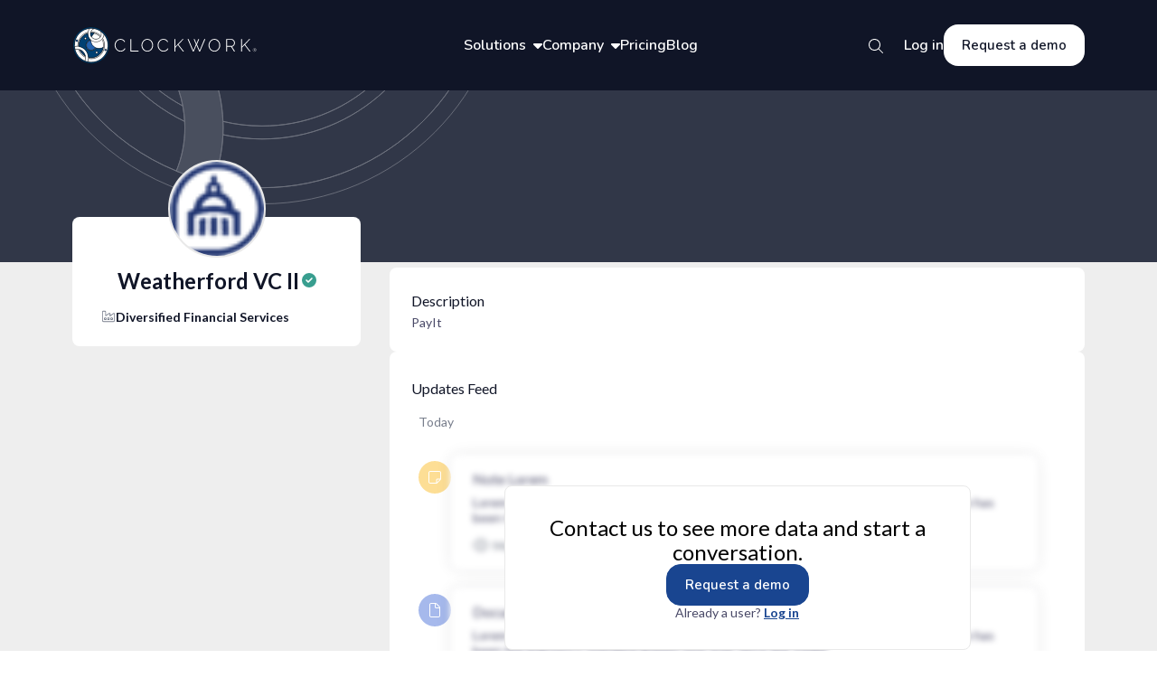

--- FILE ---
content_type: text/html; charset=utf-8
request_url: https://www.clockwork.app/profiles/weatherfordvcii
body_size: 20175
content:
<!DOCTYPE html><html lang="en"><head><meta charSet="utf-8" data-next-head=""/><meta name="viewport" content="width=device-width" data-next-head=""/><meta name="title" content="Weatherford VC II - Clockwork | Investment Management Software" data-next-head=""/><title data-next-head="">Weatherford VC II - Clockwork | Investment Management Software</title><meta name="description" content="PayIt" data-next-head=""/><meta property="og:type" content="website" data-next-head=""/><meta property="og:url" content="https://www.clockwork.app/profiles/weatherfordvcii" data-next-head=""/><meta property="og:title" content="Weatherford VC II - Clockwork | Investment Management Software" data-next-head=""/><meta property="og:description" content="PayIt" data-next-head=""/><meta property="og:image" content="https://images.cwuniverse.app/subjects/7a9a9dc4-7350-4697-977f-a7ffa9cb89f9/primary_logo/weatherford_vc_ii_1078c2affa.png" data-next-head=""/><meta name="twitter:card" content="summary_large_image" data-next-head=""/><meta name="twitter:url" content="https://www.clockwork.app/profiles/weatherfordvcii" data-next-head=""/><meta name="twitter:title" content="Weatherford VC II - Clockwork | Investment Management Software" data-next-head=""/><meta name="twitter:description" content="PayIt" data-next-head=""/><meta name="twitter:image" content="https://images.cwuniverse.app/subjects/7a9a9dc4-7350-4697-977f-a7ffa9cb89f9/primary_logo/weatherford_vc_ii_1078c2affa.png" data-next-head=""/><meta name="robots" content="index,follow"/><meta name="googlebot" content="index,follow"/><link rel="icon" id="favicon" href="/favicon.ico"/><link rel="apple-touch-icon" href="/logo192.png"/><link rel="manifest" href="/manifest.json"/><link rel="preload" href="/_next/static/media/630c17af355fa44e-s.p.woff2" as="font" type="font/woff2" crossorigin="anonymous" data-next-font="size-adjust"/><link rel="preload" href="/_next/static/media/13971731025ec697-s.p.woff2" as="font" type="font/woff2" crossorigin="anonymous" data-next-font="size-adjust"/><link rel="preload" href="/_next/static/media/55c20a7790588da9-s.p.woff2" as="font" type="font/woff2" crossorigin="anonymous" data-next-font="size-adjust"/><link rel="preload" href="/_next/static/media/155cae559bbd1a77-s.p.woff2" as="font" type="font/woff2" crossorigin="anonymous" data-next-font="size-adjust"/><link rel="preload" href="/_next/static/media/4de1fea1a954a5b6-s.p.woff2" as="font" type="font/woff2" crossorigin="anonymous" data-next-font="size-adjust"/><link rel="preload" href="/_next/static/media/6d664cce900333ee-s.p.woff2" as="font" type="font/woff2" crossorigin="anonymous" data-next-font="size-adjust"/><link rel="preload" href="/_next/static/media/7ff6869a1704182a-s.p.woff2" as="font" type="font/woff2" crossorigin="anonymous" data-next-font="size-adjust"/><link rel="preload" href="/_next/static/media/d597563c1dad72cc-s.p.woff2" as="font" type="font/woff2" crossorigin="anonymous" data-next-font="size-adjust"/><link rel="preload" href="/_next/static/media/ee40bb094c99a29a-s.p.woff2" as="font" type="font/woff2" crossorigin="anonymous" data-next-font="size-adjust"/><link rel="preload" href="/_next/static/css/8dd243fea42b96d8.css" as="style"/><link rel="stylesheet" href="/_next/static/css/8dd243fea42b96d8.css" data-n-g=""/><link rel="preload" href="/_next/static/css/a5efb02f6776653b.css" as="style"/><link rel="stylesheet" href="/_next/static/css/a5efb02f6776653b.css" data-n-p=""/><link rel="preload" href="/_next/static/css/38f1f44734f98e8a.css" as="style"/><link rel="stylesheet" href="/_next/static/css/38f1f44734f98e8a.css" data-n-p=""/><noscript data-n-css=""></noscript><script defer="" nomodule="" src="/_next/static/chunks/polyfills-42372ed130431b0a.js"></script><script src="/_next/static/chunks/webpack-48660b4ef9796bcb.js" defer=""></script><script src="/_next/static/chunks/framework-0540e629bc2332c0.js" defer=""></script><script src="/_next/static/chunks/main-bff21857bd27d040.js" defer=""></script><script src="/_next/static/chunks/pages/_app-d4408bc0b17d761d.js" defer=""></script><script src="/_next/static/chunks/906a09f8-b28f18ab957d5546.js" defer=""></script><script src="/_next/static/chunks/fc83e031-d72a67a73f50c884.js" defer=""></script><script src="/_next/static/chunks/520c8229-94a23c2a14c0327f.js" defer=""></script><script src="/_next/static/chunks/9965-5d56ef8689c08779.js" defer=""></script><script src="/_next/static/chunks/4589-d744caf0066f3dc7.js" defer=""></script><script src="/_next/static/chunks/5719-7e58ce7053239ab0.js" defer=""></script><script src="/_next/static/chunks/2759-d3abfa06fe9fdd82.js" defer=""></script><script src="/_next/static/chunks/7282-56e0d596e1329cf1.js" defer=""></script><script src="/_next/static/chunks/pages/profiles/%5Bid%5D-d91e9eb7261bfc19.js" defer=""></script><script src="/_next/static/YWnpXxxD2IVwShxEA4zz8/_buildManifest.js" defer=""></script><script src="/_next/static/YWnpXxxD2IVwShxEA4zz8/_ssgManifest.js" defer=""></script><style data-styled="" data-styled-version="5.3.11">.fkENrE{background-color:#FFFFFF;display:-webkit-box;display:-webkit-flex;display:-ms-flexbox;display:flex;-webkit-align-items:center;-webkit-box-align:center;-ms-flex-align:center;align-items:center;-webkit-box-pack:center;-webkit-justify-content:center;-ms-flex-pack:center;justify-content:center;background:transparent;border-radius:100%;color:#101527;font-size:1.8rem;height:3.2rem;width:3.2rem;min-width:initial;min-height:initial;position:relative;-webkit-transition:background 0.2s ease-in-out,box-shadow 0.1s,color 0.2s;transition:background 0.2s ease-in-out,box-shadow 0.1s,color 0.2s;}/*!sc*/
.fkENrE svg{left:50%;position:absolute;top:50%;-webkit-transform:translate(-50%,-50%);-ms-transform:translate(-50%,-50%);transform:translate(-50%,-50%);}/*!sc*/
.fkENrE:focus{outline:none;color:#194590;border:solid 0.1rem #194590;}/*!sc*/
.fkENrE:disabled{opacity:0.4;cursor:not-allowed;}/*!sc*/
.fkENrE:hover{background:rgba(201,207,228,0.4);}/*!sc*/
.fkENrE:hover svg{color:#194590;}/*!sc*/
.fkENrE:active{box-shadow:inset 0.4rem 0.4rem 0.4rem rgba(120,126,140,0.25);}/*!sc*/
.fkENrE:selected{border:0.1rem solid #194590;background-color:#e9ecf4;color:#194590;}/*!sc*/
.fkENrE:selected svg{color:#194590;}/*!sc*/
.vdbbU{background-color:#FFFFFF;display:-webkit-box;display:-webkit-flex;display:-ms-flexbox;display:flex;-webkit-align-items:center;-webkit-box-align:center;-ms-flex-align:center;align-items:center;-webkit-box-pack:center;-webkit-justify-content:center;-ms-flex-pack:center;justify-content:center;background:transparent;border-radius:100%;border:0.1rem solid rgba(120,126,140,0.5);color:#101527;font-size:1.8rem;height:4rem;width:4rem;min-width:initial;min-height:initial;position:relative;-webkit-transition:background 0.2s ease-in-out,box-shadow 0.1s,color 0.2s;transition:background 0.2s ease-in-out,box-shadow 0.1s,color 0.2s;}/*!sc*/
.vdbbU svg{left:50%;position:absolute;top:50%;-webkit-transform:translate(-50%,-50%);-ms-transform:translate(-50%,-50%);transform:translate(-50%,-50%);}/*!sc*/
.vdbbU:focus{outline:none;color:#194590;border:solid 0.1rem #194590;}/*!sc*/
.vdbbU:disabled{opacity:0.4;cursor:not-allowed;}/*!sc*/
.vdbbU:hover{background:rgba(201,207,228,0.4);}/*!sc*/
.vdbbU:hover svg{color:#194590;}/*!sc*/
.vdbbU:active{box-shadow:inset 0.4rem 0.4rem 0.4rem rgba(120,126,140,0.25);}/*!sc*/
.vdbbU:selected{border:0.1rem solid #194590;background-color:#e9ecf4;color:#194590;}/*!sc*/
.vdbbU:selected svg{color:#194590;}/*!sc*/
data-styled.g5[id="sc-db29284-0"]{content:"fkENrE,vdbbU,"}/*!sc*/
.cFWbTV{display:none;width:50rem;padding:2.4rem;background:white;border:1px solid #E7E5EA;border-radius:1.6rem;position:absolute;left:-2rem;top:4rem;z-index:2;}/*!sc*/
data-styled.g67[id="sc-efbb4a13-0"]{content:"cFWbTV,"}/*!sc*/
.dKQPUc{width:6rem;height:6rem;border-radius:50%;padding:1.8rem;display:-webkit-box;display:-webkit-flex;display:-ms-flexbox;display:flex;-webkit-box-pack:center;-webkit-justify-content:center;-ms-flex-pack:center;justify-content:center;-webkit-align-items:center;-webkit-box-align:center;-ms-flex-align:center;align-items:center;border-radius:3rem;border:0.1rem solid #C9CFE4;-webkit-transition:all 0.2s;transition:all 0.2s;}/*!sc*/
data-styled.g68[id="sc-efbb4a13-1"]{content:"dKQPUc,"}/*!sc*/
.ihxYtf{display:-webkit-box;display:-webkit-flex;display:-ms-flexbox;display:flex;-webkit-flex-direction:column;-ms-flex-direction:column;flex-direction:column;gap:0.8rem;color:#1E2B3B;}/*!sc*/
.fXRJMV{display:-webkit-box;display:-webkit-flex;display:-ms-flexbox;display:flex;-webkit-flex-direction:column;-ms-flex-direction:column;flex-direction:column;gap:0.8rem;color:#1E2B3B;-webkit-align-self:center;-ms-flex-item-align:center;align-self:center;}/*!sc*/
data-styled.g69[id="sc-efbb4a13-2"]{content:"ihxYtf,fXRJMV,"}/*!sc*/
.hLmmPb{font-size:1.8rem;font-style:normal;font-weight:600;font-family:var(--font-nunito);}/*!sc*/
data-styled.g70[id="sc-efbb4a13-3"]{content:"hLmmPb,"}/*!sc*/
.fVkSli{font-size:1.6rem;font-style:normal;font-weight:400;line-height:2.5rem;}/*!sc*/
data-styled.g71[id="sc-efbb4a13-4"]{content:"fVkSli,"}/*!sc*/
.dfhpZ{cursor:pointer;height:4rem;display:-webkit-box;display:-webkit-flex;display:-ms-flexbox;display:flex;-webkit-align-items:center;-webkit-box-align:center;-ms-flex-align:center;align-items:center;font-weight:600;font-size:1.6rem;position:relative;-webkit-transition:all 0.2s;transition:all 0.2s;font-family:var(--font-nunito);color:#FFFFFF;}/*!sc*/
.dfhpZ svg#arrow{-webkit-transition:all 0.2s;transition:all 0.2s;padding-left:0.8rem;}/*!sc*/
.dfhpZ:focus{outline:none;}/*!sc*/
.dfhpZ:hover{background-color:transparent;-webkit-text-decoration:underline;text-decoration:underline;}/*!sc*/
.dfhpZ:hover .sc-efbb4a13-0{display:-webkit-box;display:-webkit-flex;display:-ms-flexbox;display:flex;-webkit-flex-direction:column;-ms-flex-direction:column;flex-direction:column;gap:2.4rem;}/*!sc*/
.dfhpZ:hover span{-webkit-text-decoration:underline;text-decoration:underline;}/*!sc*/
data-styled.g72[id="sc-efbb4a13-5"]{content:"dfhpZ,"}/*!sc*/
.lisbO{display:-webkit-box;display:-webkit-flex;display:-ms-flexbox;display:flex;-webkit-flex-direction:column;-ms-flex-direction:column;flex-direction:column;gap:2.8rem;}/*!sc*/
data-styled.g73[id="sc-efbb4a13-6"]{content:"lisbO,"}/*!sc*/
.kEyBYo{font-size:2rem;font-family:var(--font-questrial);font-style:normal;font-weight:400;line-height:2.8rem;margin:3.2rem 0 2.8rem 0;}/*!sc*/
data-styled.g74[id="sc-efbb4a13-7"]{content:"kEyBYo,"}/*!sc*/
.bGRtql{display:-webkit-box;display:-webkit-flex;display:-ms-flexbox;display:flex;gap:1.6rem;color:#101527;-webkit-transition:all 0.2s;transition:all 0.2s;padding-top:0.2rem;}/*!sc*/
.bGRtql svg{color:#313748;}/*!sc*/
.bGRtql:hover{color:#194590;}/*!sc*/
.bGRtql:hover .sc-efbb4a13-3{color:#194590;}/*!sc*/
.bGRtql:hover .sc-efbb4a13-1{background:#eef0f8;}/*!sc*/
data-styled.g75[id="sc-efbb4a13-8"]{content:"bGRtql,"}/*!sc*/
.eoxpFX{height:5.6rem;text-align:center;padding:1.5rem 2rem;display:-webkit-box;display:-webkit-flex;display:-ms-flexbox;display:flex;-webkit-box-pack:center;-webkit-justify-content:center;-ms-flex-pack:center;justify-content:center;-webkit-align-items:center;-webkit-box-align:center;-ms-flex-align:center;align-items:center;font-weight:600;font-size:1.5rem;border-radius:1.6rem;color:#FFFFFF;background-color:#194590;border:0.1rem solid #194590;font-family:var(--font-nunito);}/*!sc*/
.eoxpFX:hover{background-color:#112F63;border-color:#112F63;}/*!sc*/
.ktdfQy{height:auto;text-align:center;padding:1.5rem 2rem;display:-webkit-box;display:-webkit-flex;display:-ms-flexbox;display:flex;-webkit-box-pack:center;-webkit-justify-content:center;-ms-flex-pack:center;justify-content:center;-webkit-align-items:center;-webkit-box-align:center;-ms-flex-align:center;align-items:center;font-weight:600;font-size:1.5rem;border-radius:1.6rem;color:#FFFFFF;background-color:#194590;border:0.1rem solid #194590;font-family:var(--font-nunito);color:#101527;background-color:transparent;border:0.1rem solid #E7E5EA;}/*!sc*/
.ktdfQy:hover{background-color:#112F63;border-color:#112F63;}/*!sc*/
.ktdfQy:hover{background-color:#f0f1fc;color:#194590;border-color:#E7E5EA;}/*!sc*/
.hTbEOv{height:auto;text-align:center;padding:1.5rem 2rem;display:-webkit-box;display:-webkit-flex;display:-ms-flexbox;display:flex;-webkit-box-pack:center;-webkit-justify-content:center;-ms-flex-pack:center;justify-content:center;-webkit-align-items:center;-webkit-box-align:center;-ms-flex-align:center;align-items:center;font-weight:600;font-size:1.5rem;border-radius:1.6rem;color:#FFFFFF;background-color:#194590;border:0.1rem solid #194590;font-family:var(--font-nunito);}/*!sc*/
.hTbEOv:hover{background-color:#112F63;border-color:#112F63;}/*!sc*/
.jSsmEu{height:4.6rem;text-align:center;padding:1.5rem 2rem;display:-webkit-box;display:-webkit-flex;display:-ms-flexbox;display:flex;-webkit-box-pack:center;-webkit-justify-content:center;-ms-flex-pack:center;justify-content:center;-webkit-align-items:center;-webkit-box-align:center;-ms-flex-align:center;align-items:center;font-weight:600;font-size:1.5rem;border-radius:1.6rem;color:#FFFFFF;background-color:#194590;border:0.1rem solid #194590;font-family:var(--font-nunito);}/*!sc*/
.jSsmEu:hover{background-color:#112F63;border-color:#112F63;}/*!sc*/
.gUbUFC{height:5.6rem;text-align:center;padding:1.5rem 2rem;display:-webkit-box;display:-webkit-flex;display:-ms-flexbox;display:flex;-webkit-box-pack:center;-webkit-justify-content:center;-ms-flex-pack:center;justify-content:center;-webkit-align-items:center;-webkit-box-align:center;-ms-flex-align:center;align-items:center;font-weight:600;font-size:1.5rem;border-radius:1.6rem;color:#FFFFFF;background-color:#194590;border:0.1rem solid #194590;font-family:var(--font-nunito);color:#101527;background-color:transparent;border:0.1rem solid #E7E5EA;}/*!sc*/
.gUbUFC:hover{background-color:#112F63;border-color:#112F63;}/*!sc*/
.gUbUFC:hover{background-color:#f0f1fc;color:#194590;border-color:#E7E5EA;}/*!sc*/
data-styled.g80[id="sc-d89bc17-1"]{content:"eoxpFX,ktdfQy,hTbEOv,jSsmEu,gUbUFC,"}/*!sc*/
.dVPOiU{-webkit-flex:initial;-ms-flex:initial;flex:initial;}/*!sc*/
data-styled.g85[id="sc-e4a5067e-0"]{content:"dVPOiU,"}/*!sc*/
.cywpmC{display:block;height:3.8rem;width:100%;border:0.1rem solid transparent;border-radius:0.8rem;padding:1rem 1.6rem;padding-right:3.8000000000000003rem;padding-left:1.6rem;font-size:1.4rem;box-sizing:border-box;outline:none;color:#313748;-webkit-transition:0.2s background-color,0.1s border;transition:0.2s background-color,0.1s border;text-align:left;white-space:nowrap;overflow:hidden;text-overflow:ellipsis;background:rgba(120,126,140,0.1);}/*!sc*/
.cywpmC::-webkit-input-placeholder{font-size:1.4rem;color:rgba(255,255,255,0.4);color:rgba(74,74,104,0.5);opacity:1;}/*!sc*/
.cywpmC::-moz-placeholder{font-size:1.4rem;color:rgba(255,255,255,0.4);color:rgba(74,74,104,0.5);opacity:1;}/*!sc*/
.cywpmC:-ms-input-placeholder{font-size:1.4rem;color:rgba(255,255,255,0.4);color:rgba(74,74,104,0.5);opacity:1;}/*!sc*/
.cywpmC::placeholder{font-size:1.4rem;color:rgba(255,255,255,0.4);color:rgba(74,74,104,0.5);opacity:1;}/*!sc*/
.cywpmC:hover{border:0.1rem solid #C9CFE4;border-radius:0.8rem;}/*!sc*/
.cywpmC:focus{background-color:#FFFFFF;border:0.1rem solid #194590;}/*!sc*/
data-styled.g86[id="sc-e4a5067e-1"]{content:"cywpmC,"}/*!sc*/
.fjBJDc{margin-left:0.5rem;font-size:1.6rem;cursor:pointer;color:#101527;}/*!sc*/
data-styled.g88[id="sc-e4a5067e-3"]{content:"fjBJDc,"}/*!sc*/
.dHbsLq{display:-webkit-box;display:-webkit-flex;display:-ms-flexbox;display:flex;-webkit-align-items:center;-webkit-box-align:center;-ms-flex-align:center;align-items:center;-webkit-box-pack:justify;-webkit-justify-content:space-between;-ms-flex-pack:justify;justify-content:space-between;position:absolute;right:1.5rem;top:0.1rem;height:100%;}/*!sc*/
data-styled.g89[id="sc-e4a5067e-4"]{content:"dHbsLq,"}/*!sc*/
.kAkurV{position:relative;}/*!sc*/
.kAkurV .sc-e4a5067e-2{color:#E75767;}/*!sc*/
data-styled.g90[id="sc-e4a5067e-5"]{content:"kAkurV,"}/*!sc*/
.vFkZt{display:-webkit-box;display:-webkit-flex;display:-ms-flexbox;display:flex;}/*!sc*/
data-styled.g95[id="sc-e4a5067e-10"]{content:"vFkZt,"}/*!sc*/
.ilRwEl{position:relative;width:100%;max-width:40rem;text-align:left;}/*!sc*/
.ilRwEl svg{color:#101527;}/*!sc*/
data-styled.g118[id="sc-4c1ec708-0"]{content:"ilRwEl,"}/*!sc*/
:root{--font-lato:'Lato','Lato Fallback',sans-serif;--font-questrial:'Questrial','Questrial Fallback',sans-serif;--font-nunito:'Nunito','Nunito Fallback',sans-serif;--font-raleway:'Raleway','Raleway Fallback',sans-serif;--font-dm-sans:'DM Sans','DM Sans Fallback',sans-serif;}/*!sc*/
data-styled.g119[id="sc-global-gDduXO1"]{content:"sc-global-gDduXO1,"}/*!sc*/
.eyIYGH{position:relative;}/*!sc*/
@media (max-width:1023px){.eyIYGH{display:-webkit-box;display:-webkit-flex;display:-ms-flexbox;display:flex;-webkit-box-pack:end;-webkit-justify-content:flex-end;-ms-flex-pack:end;justify-content:flex-end;-webkit-flex:1;-ms-flex:1;flex:1;}}/*!sc*/
data-styled.g135[id="sc-6da01edf-0"]{content:"eyIYGH,"}/*!sc*/
.dpuefd{position:absolute;right:0;bottom:0;-webkit-transform:translateY(50%);-ms-transform:translateY(50%);transform:translateY(50%);}/*!sc*/
.dpuefd svg{border:0.2rem solid transparent;display:-webkit-box;display:-webkit-flex;display:-ms-flexbox;display:flex;-webkit-align-items:center;-webkit-box-align:center;-ms-flex-align:center;align-items:center;-webkit-box-pack:center;-webkit-justify-content:center;-ms-flex-pack:center;justify-content:center;padding:0.6rem;color:#FFFFFF;}/*!sc*/
.dpuefd svg:hover{color:#FFFFFF;}/*!sc*/
@media (min-width:1024px){.dpuefd svg:hover{border-radius:50%;background-color:#1E2B3B;border:0.2rem solid #313748;}}/*!sc*/
.dpuefd input{visibility:hidden;}/*!sc*/
.dpuefd input:not(:focus){color:rgba(255,255,255,0.6);}/*!sc*/
.dpuefd input:not(:focus)::-webkit-input-placeholder{color:rgba(255,255,255,0.6);}/*!sc*/
.dpuefd input:not(:focus)::-moz-placeholder{color:rgba(255,255,255,0.6);}/*!sc*/
.dpuefd input:not(:focus):-ms-input-placeholder{color:rgba(255,255,255,0.6);}/*!sc*/
.dpuefd input:not(:focus)::placeholder{color:rgba(255,255,255,0.6);}/*!sc*/
.dpuefd input:focus{border-color:#4E74DA;}/*!sc*/
.dpuefd input:focus::-webkit-input-placeholder{visibility:hidden;}/*!sc*/
.dpuefd input:focus::-moz-placeholder{visibility:hidden;}/*!sc*/
.dpuefd input:focus:-ms-input-placeholder{visibility:hidden;}/*!sc*/
.dpuefd input:focus::placeholder{visibility:hidden;}/*!sc*/
@media (max-width:1120px){.dpuefd{margin-left:2.4rem;}}/*!sc*/
@media (max-width:1023px){.dpuefd{max-width:30rem;width:calc(100% - 1rem);margin-left:initial;}}/*!sc*/
@media (max-width:468px){.dpuefd{max-width:24.4rem;}}/*!sc*/
@media (max-width:380px){.dpuefd{max-width:21rem;}}/*!sc*/
@media (max-width:320px){.dpuefd{max-width:17rem;}}/*!sc*/
data-styled.g136[id="sc-6da01edf-1"]{content:"dpuefd,"}/*!sc*/
.bLmFuV{display:-webkit-box;display:-webkit-flex;display:-ms-flexbox;display:flex;-webkit-box-pack:space-around;-webkit-justify-content:space-around;-ms-flex-pack:space-around;justify-content:space-around;-webkit-align-items:center;-webkit-box-align:center;-ms-flex-align:center;align-items:center;gap:2rem;}/*!sc*/
data-styled.g138[id="sc-bf77a833-0"]{content:"bLmFuV,"}/*!sc*/
.ejrHOZ{font-weight:600;font-size:1.6rem;position:relative;-webkit-transition:all 0.2s;transition:all 0.2s;font-family:var(--font-nunito);color:#FFFFFF;}/*!sc*/
.ejrHOZ svg#arrow{-webkit-transition:all 0.2s;transition:all 0.2s;padding-left:0.8rem;}/*!sc*/
.ejrHOZ:focus{outline:none;}/*!sc*/
.ejrHOZ:hover{background-color:transparent;-webkit-text-decoration:underline;text-decoration:underline;}/*!sc*/
.ejrHOZ:hover .sc-efbb4a13-0{display:-webkit-box;display:-webkit-flex;display:-ms-flexbox;display:flex;-webkit-flex-direction:column;-ms-flex-direction:column;flex-direction:column;gap:2.4rem;}/*!sc*/
.ejrHOZ:hover span{-webkit-text-decoration:underline;text-decoration:underline;}/*!sc*/
data-styled.g139[id="sc-bf77a833-1"]{content:"ejrHOZ,"}/*!sc*/
.Cvkwi{font-weight:600;font-size:1.6rem;position:relative;-webkit-transition:all 0.2s;transition:all 0.2s;font-family:var(--font-nunito);color:#FFFFFF;}/*!sc*/
.Cvkwi svg#arrow{-webkit-transition:all 0.2s;transition:all 0.2s;padding-left:0.8rem;}/*!sc*/
.Cvkwi:focus{outline:none;}/*!sc*/
.Cvkwi:hover{background-color:transparent;-webkit-text-decoration:underline;text-decoration:underline;}/*!sc*/
.Cvkwi:hover .sc-efbb4a13-0{display:-webkit-box;display:-webkit-flex;display:-ms-flexbox;display:flex;-webkit-flex-direction:column;-ms-flex-direction:column;flex-direction:column;gap:2.4rem;}/*!sc*/
.Cvkwi:hover span{-webkit-text-decoration:underline;text-decoration:underline;}/*!sc*/
data-styled.g140[id="sc-bf77a833-2"]{content:"Cvkwi,"}/*!sc*/
.hpmvLF{height:4.6rem;border:none;background-color:#FFFFFF;color:#101527;}/*!sc*/
.hpmvLF:hover{background-color:#C9CFE4;color:#101527;-webkit-transition:all 0.2s;transition:all 0.2s;}/*!sc*/
data-styled.g141[id="sc-bf77a833-3"]{content:"hpmvLF,"}/*!sc*/
.hnjIzw{height:10rem;display:-webkit-box;display:-webkit-flex;display:-ms-flexbox;display:flex;-webkit-box-pack:justify;-webkit-justify-content:space-between;-ms-flex-pack:justify;justify-content:space-between;-webkit-align-items:center;-webkit-box-align:center;-ms-flex-align:center;align-items:center;background:#101527;-webkit-transition:background 0.2s;transition:background 0.2s;padding:2.7rem 4.5rem;}/*!sc*/
@media (min-width:1280px){.hnjIzw{padding:2.7rem 8rem;}}/*!sc*/
@media (min-width:1440px){.hnjIzw{padding:2.7rem 14rem;}}/*!sc*/
@media (min-width:1536px){.hnjIzw{padding:2.7rem 14rem;}}/*!sc*/
data-styled.g142[id="sc-bf77a833-4"]{content:"hnjIzw,"}/*!sc*/
.eIjFQY{background:var(--color-white);border-radius:0.8rem;display:-webkit-box;display:-webkit-flex;display:-ms-flexbox;display:flex;-webkit-flex-direction:column;-ms-flex-direction:column;flex-direction:column;padding:2.2rem;position:relative;}/*!sc*/
.eIjFQY .DraftEditor-editorContainer a{color:-webkit-link;cursor:pointer;-webkit-text-decoration:underline;text-decoration:underline;}/*!sc*/
.eIjFQY .DraftEditor-editorContainer a span{color:-webkit-link;cursor:pointer;-webkit-text-decoration:underline;text-decoration:underline;}/*!sc*/
data-styled.g144[id="sc-79c53b9-0"]{content:"eIjFQY,"}/*!sc*/
.fymMhG{color:var(--color-gray-900);font-size:1.6rem;font-weight:400;display:-webkit-box;display:-webkit-flex;display:-ms-flexbox;display:flex;-webkit-box-pack:justify;-webkit-justify-content:space-between;-ms-flex-pack:justify;justify-content:space-between;-webkit-align-items:center;-webkit-box-align:center;-ms-flex-align:center;align-items:center;width:100%;height:2rem;}/*!sc*/
data-styled.g145[id="sc-79c53b9-1"]{content:"fymMhG,"}/*!sc*/
.cAKbBs{margin-top:0.4rem;height:-webkit-fit-content;height:-moz-fit-content;height:fit-content;-webkit-animation:0.3s lbWRkT ease-out;animation:0.3s lbWRkT ease-out;}/*!sc*/
data-styled.g146[id="sc-79c53b9-2"]{content:"cAKbBs,"}/*!sc*/
.eVjNMQ{display:-webkit-box;display:-webkit-flex;display:-ms-flexbox;display:flex;-webkit-align-items:center;-webkit-box-align:center;-ms-flex-align:center;align-items:center;height:3.3rem;gap:0.6rem;}/*!sc*/
.eVjNMQ > svg{font-size:1.5rem;cursor:pointer;}/*!sc*/
data-styled.g147[id="sc-79c53b9-3"]{content:"eVjNMQ,"}/*!sc*/
.iJyrhi{display:-webkit-box;display:-webkit-flex;display:-ms-flexbox;display:flex;-webkit-align-items:center;-webkit-box-align:center;-ms-flex-align:center;align-items:center;-webkit-box-pack:justify;-webkit-justify-content:space-between;-ms-flex-pack:justify;justify-content:space-between;text-transform:capitalize;gap:0.6rem;color:#101527;font-weight:400;font-size:1.6rem;line-height:1.7rem;width:100%;height:2rem;}/*!sc*/
data-styled.g149[id="sc-79c53b9-5"]{content:"iJyrhi,"}/*!sc*/
.euWya{font-size:1.4rem;color:#4A4A68;font-weight:400;margin-top:initial;}/*!sc*/
data-styled.g150[id="sc-66cf284d-0"]{content:"euWya,"}/*!sc*/
.eUHWOW{height:7rem;position:relative;background:#101527;-webkit-transition:all 0.3s;transition:all 0.3s;-webkit-box-pack:center;-webkit-justify-content:center;-ms-flex-pack:center;justify-content:center;display:-webkit-box;display:-webkit-flex;display:-ms-flexbox;display:flex;padding:0rem 2.4rem;}/*!sc*/
@media (min-width:768px){.eUHWOW{padding:1.6rem 4.5rem;}}/*!sc*/
data-styled.g177[id="sc-ac3eaaee-0"]{content:"eUHWOW,"}/*!sc*/
.ePNaEv{width:100%;display:-webkit-box;display:-webkit-flex;display:-ms-flexbox;display:flex;-webkit-box-pack:justify;-webkit-justify-content:space-between;-ms-flex-pack:justify;justify-content:space-between;-webkit-align-items:center;-webkit-box-align:center;-ms-flex-align:center;align-items:center;}/*!sc*/
data-styled.g178[id="sc-ac3eaaee-1"]{content:"ePNaEv,"}/*!sc*/
.fPFNLX{color:#FFFFFF;}/*!sc*/
.fPFNLX:hover{background-color:#1E2B3B;border:0.2rem solid #313748;}/*!sc*/
.fPFNLX:hover > svg{color:#FFFFFF;}/*!sc*/
data-styled.g179[id="sc-ac3eaaee-2"]{content:"fPFNLX,"}/*!sc*/
.hGMncY{display:none;position:absolute;left:0;top:7rem;background:#F5F6FA;padding:0 2.4rem 2.4rem 2.4rem;max-height:0;-webkit-transition:all 0.3s;transition:all 0.3s;overflow-y:auto;width:100%;z-index:999;}/*!sc*/
.hGMncY > *{-webkit-transition:opacity 0.3s;transition:opacity 0.3s;opacity:0;}/*!sc*/
.hGMncY .sc-efbb4a13-7{font-family:var(--font-raleway);}/*!sc*/
.hGMncY .sc-efbb4a13-6{font-family:var(--font-dm-sans);}/*!sc*/
.hGMncY .sc-efbb4a13-8{gap:2.4rem;}/*!sc*/
data-styled.g180[id="sc-ac3eaaee-3"]{content:"hGMncY,"}/*!sc*/
.dCdeZJ{display:-webkit-box;display:-webkit-flex;display:-ms-flexbox;display:flex;-webkit-box-pack:center;-webkit-justify-content:center;-ms-flex-pack:center;justify-content:center;}/*!sc*/
data-styled.g181[id="sc-ac3eaaee-4"]{content:"dCdeZJ,"}/*!sc*/
.gVXyDK{display:grid;margin:5rem 0;gap:1.6rem;}/*!sc*/
@media (min-width:380px){.gVXyDK{grid-template-columns:repeat(2,1fr);}}/*!sc*/
@media (min-width:640px){.gVXyDK{max-width:50rem;margin:5rem auto;grid-template-columns:repeat(2,1fr);}}/*!sc*/
@media (min-width:768px){.gVXyDK{max-width:70rem;}}/*!sc*/
data-styled.g182[id="sc-ac3eaaee-5"]{content:"gVXyDK,"}/*!sc*/
.kqIJKX{padding:1.5rem 2rem;font-size:1.6rem;}/*!sc*/
data-styled.g183[id="sc-ac3eaaee-6"]{content:"kqIJKX,"}/*!sc*/
.dXKpYu{height:5rem;width:5rem;border:0.1rem solid #C9CFE4;}/*!sc*/
data-styled.g184[id="sc-ac3eaaee-7"]{content:"dXKpYu,"}/*!sc*/
.bykFAY{display:-webkit-box;display:-webkit-flex;display:-ms-flexbox;display:flex;-webkit-box-pack:space-around;-webkit-justify-content:space-around;-ms-flex-pack:space-around;justify-content:space-around;-webkit-align-items:center;-webkit-box-align:center;-ms-flex-align:center;align-items:center;gap:0.8rem;width:15.8rem;margin:auto;}/*!sc*/
data-styled.g185[id="sc-ac3eaaee-8"]{content:"bykFAY,"}/*!sc*/
.hyrxTH{text-align:center;color:#7e808b;font-size:1.8rem;font-style:normal;font-family:var(--font-nunito);font-weight:400;}/*!sc*/
data-styled.g186[id="sc-ac3eaaee-9"]{content:"hyrxTH,"}/*!sc*/
.dSvqJJ{display:-webkit-box;display:-webkit-flex;display:-ms-flexbox;display:flex;-webkit-align-items:center;-webkit-box-align:center;-ms-flex-align:center;align-items:center;-webkit-box-pack:end;-webkit-justify-content:flex-end;-ms-flex-pack:end;justify-content:flex-end;-webkit-flex:1;-ms-flex:1;flex:1;}/*!sc*/
data-styled.g187[id="sc-ac3eaaee-10"]{content:"dSvqJJ,"}/*!sc*/
.kVMjCq{height:3.2rem;}/*!sc*/
.dteZsV{height:.6rem;}/*!sc*/
data-styled.g197[id="sc-1835a607-0"]{content:"kVMjCq,dteZsV,"}/*!sc*/
.eeUobH{position:relative;}/*!sc*/
data-styled.g199[id="sc-f3d44648-1"]{content:"eeUobH,"}/*!sc*/
.hEKBNc{display:none;}/*!sc*/
@media (min-width:1024px){.hEKBNc{display:block;}}/*!sc*/
data-styled.g200[id="sc-f3d44648-2"]{content:"hEKBNc,"}/*!sc*/
.eNGtKF{display:block;}/*!sc*/
@media (min-width:1024px){.eNGtKF{display:none;}}/*!sc*/
data-styled.g201[id="sc-f3d44648-3"]{content:"eNGtKF,"}/*!sc*/
.bMPdTa{background-color:#101527;color:white;padding:4rem 1.8rem 2.9rem 1.8rem;}/*!sc*/
@media (min-width:380px){.bMPdTa{padding:4rem 2.4rem 2.9rem 2.4rem;}}/*!sc*/
@media (min-width:468px){.bMPdTa{padding:4rem 3.2rem 2.9rem 3.2rem;}}/*!sc*/
@media (min-width:768px){.bMPdTa{padding:4rem 4.5rem 2.9rem 4.5rem;}}/*!sc*/
@media (min-width:1280px){.bMPdTa{padding:4rem 8rem 2.9rem 8rem;}}/*!sc*/
@media (min-width:1440px){.bMPdTa{padding:4rem 14rem 2.9rem 14rem;}}/*!sc*/
@media (min-width:1536px){.bMPdTa{padding:4rem 14rem 2.9rem 14rem;}}/*!sc*/
@media (min-width:1920px){.bMPdTa{padding:4rem 28rem 2.9rem 28rem;}}/*!sc*/
data-styled.g202[id="sc-e4abd704-0"]{content:"bMPdTa,"}/*!sc*/
.cGeygd{color:#C9CFE4;text-align:center;font-family:var(--font-questrial);font-size:1.6rem;font-weight:400;line-height:2.6rem;padding:1.6rem 1.6rem 0 1.6rem;font-style:normal;}/*!sc*/
data-styled.g203[id="sc-e4abd704-1"]{content:"cGeygd,"}/*!sc*/
.cxmQiJ{display:-webkit-box;display:-webkit-flex;display:-ms-flexbox;display:flex;-webkit-flex-direction:column;-ms-flex-direction:column;flex-direction:column;padding:5rem 0;border-bottom:1px solid #353a4e;}/*!sc*/
@media (min-width:640px){.cxmQiJ{padding:2.4rem 0 5rem 0;}}/*!sc*/
@media (min-width:1024px){.cxmQiJ{-webkit-flex-direction:row-reverse;-ms-flex-direction:row-reverse;flex-direction:row-reverse;}}/*!sc*/
data-styled.g204[id="sc-e4abd704-2"]{content:"cxmQiJ,"}/*!sc*/
.deHViQ{display:-webkit-box;display:-webkit-flex;display:-ms-flexbox;display:flex;-webkit-flex-direction:column;-ms-flex-direction:column;flex-direction:column;gap:4.8rem;}/*!sc*/
@media (min-width:640px){.deHViQ{-webkit-flex-direction:row;-ms-flex-direction:row;flex-direction:row;-webkit-box-pack:justify;-webkit-justify-content:space-between;-ms-flex-pack:justify;justify-content:space-between;}}/*!sc*/
@media (min-width:1024px){.deHViQ{margin:3.5rem 0 0 0;}}/*!sc*/
data-styled.g205[id="sc-e4abd704-3"]{content:"deHViQ,"}/*!sc*/
.iaGcPC{display:-webkit-box;display:-webkit-flex;display:-ms-flexbox;display:flex;-webkit-flex-direction:column;-ms-flex-direction:column;flex-direction:column;gap:1.2rem;}/*!sc*/
@media (min-width:1024px){.iaGcPC{max-width:31rem;margin-right:auto;}}/*!sc*/
@media (min-width:1280px){.iaGcPC{max-width:-webkit-fit-content;max-width:-moz-fit-content;max-width:fit-content;}}/*!sc*/
data-styled.g206[id="sc-e4abd704-4"]{content:"iaGcPC,"}/*!sc*/
.hmFKvm{display:-webkit-box;display:-webkit-flex;display:-ms-flexbox;display:flex;-webkit-flex-direction:column;-ms-flex-direction:column;flex-direction:column;gap:1.2rem;line-height:normal;color:#FAFCFE;font-size:1.8rem;font-family:var(--font-nunito);}/*!sc*/
.hmFKvm strong{font-weight:600;}/*!sc*/
.hmFKvm a{font-weight:400;cursor:pointer;}/*!sc*/
data-styled.g207[id="sc-e4abd704-5"]{content:"hmFKvm,"}/*!sc*/
.hoUILJ{display:-webkit-box;display:-webkit-flex;display:-ms-flexbox;display:flex;gap:0.8rem;}/*!sc*/
data-styled.g208[id="sc-e4abd704-6"]{content:"hoUILJ,"}/*!sc*/
.gmfdQO{height:5rem;width:5rem;border:0.2rem solid #313748;}/*!sc*/
.gmfdQO:hover{background-color:#1E2B3B;}/*!sc*/
.gmfdQO:active{border:0.2rem solid #313748;}/*!sc*/
data-styled.g209[id="sc-e4abd704-7"]{content:"gmfdQO,"}/*!sc*/
.dWfHOc{color:#C9CFE4;font-family:var(--font-nunito);font-size:1.8rem;font-weight:400;font-style:normal;line-height:normal;}/*!sc*/
data-styled.g210[id="sc-e4abd704-8"]{content:"dWfHOc,"}/*!sc*/
.dRNDrV{display:-webkit-box;display:-webkit-flex;display:-ms-flexbox;display:flex;-webkit-flex-direction:column;-ms-flex-direction:column;flex-direction:column;-webkit-align-items:start;-webkit-box-align:start;-ms-flex-align:start;align-items:start;gap:3rem;-webkit-box-pack:justify;-webkit-justify-content:space-between;-ms-flex-pack:justify;justify-content:space-between;padding-bottom:3rem;border-bottom:1px solid #353a4e;}/*!sc*/
.dRNDrV h2{font-family:var(--font-questrial);font-size:2.6rem;font-weight:400;line-height:3.2rem;color:white;}/*!sc*/
.dRNDrV p{font-family:var(--font-nunito);font-size:1.8rem;font-weight:400;color:#C9CFE4;line-height:normal;}/*!sc*/
@media (min-width:640px){.dRNDrV{-webkit-flex-direction:row;-ms-flex-direction:row;flex-direction:row;-webkit-align-items:center;-webkit-box-align:center;-ms-flex-align:center;align-items:center;gap:0rem;}.dRNDrV p{max-width:40rem;}}/*!sc*/
@media (min-width:768px){.dRNDrV p{max-width:-webkit-max-content;max-width:-moz-max-content;max-width:max-content;}}/*!sc*/
data-styled.g211[id="sc-e4abd704-9"]{content:"dRNDrV,"}/*!sc*/
.choOYD{background-color:#FFFFFF;font-size:1.6rem;height:4.6rem;}/*!sc*/
data-styled.g212[id="sc-e4abd704-10"]{content:"choOYD,"}/*!sc*/
.kIdQyM{margin:3.2rem 0;}/*!sc*/
@media (min-width:1024px){.kIdQyM{margin:0 0 3.5rem 0;}}/*!sc*/
data-styled.g213[id="sc-e4abd704-11"]{content:"kIdQyM,"}/*!sc*/
.iWVmuL:hover{color:unset;}/*!sc*/
data-styled.g214[id="sc-e4abd704-12"]{content:"iWVmuL,"}/*!sc*/
@media (min-width:1150px){.dXmsiq{display:grid;grid-template-columns:38.3rem 1fr;grid-template-areas:'header header header' 'sidebar main main' 'sidebar main main';}}/*!sc*/
data-styled.g215[id="sc-533c4660-0"]{content:"dXmsiq,"}/*!sc*/
.gZSNsD{grid-area:header;height:33rem;position:relative;overflow:hidden;background-color:#313748;}/*!sc*/
@media (min-width:1024px){.gZSNsD{height:19rem;display:grid;grid-template-columns:38.3rem 1fr;grid-template-areas:'sidebar main main';}}/*!sc*/
data-styled.g216[id="sc-533c4660-1"]{content:"gZSNsD,"}/*!sc*/
.emehYo{grid-area:main;height:auto;display:-webkit-box;display:-webkit-flex;display:-ms-flexbox;display:flex;-webkit-flex-direction:column;-ms-flex-direction:column;flex-direction:column;gap:1.6rem;padding:0.6rem 3.2rem 3.2rem 0;}/*!sc*/
@media (max-width:1150px){.emehYo{padding:0.6rem 3.2rem 2.4rem 3.2rem;gap:2.4rem;}}/*!sc*/
data-styled.g217[id="sc-533c4660-2"]{content:"emehYo,"}/*!sc*/
.dxpFJ{grid-area:sidebar;height:auto;padding:0 3.2rem;}/*!sc*/
data-styled.g218[id="sc-533c4660-3"]{content:"dxpFJ,"}/*!sc*/
.guOZaS{position:absolute;opacity:0.3;}/*!sc*/
.guOZaS > svg{position:relative;height:71rem;width:122rem;top:-47rem;left:-31rem;}/*!sc*/
@media (min-width:768px){.guOZaS > svg{left:-18rem;margin-top:3rem;height:61rem;width:85rem;}}/*!sc*/
@media (min-width:1024px){.guOZaS > svg{left:-15rem;margin-top:-2rem;height:69rem;width:88rem;}}/*!sc*/
data-styled.g219[id="sc-533c4660-4"]{content:"guOZaS,"}/*!sc*/
.kKgHBX{display:-webkit-box;display:-webkit-flex;display:-ms-flexbox;display:flex;-webkit-flex-direction:column;-ms-flex-direction:column;flex-direction:column;gap:2.4rem;-webkit-box-pack:center;-webkit-justify-content:center;-ms-flex-pack:center;justify-content:center;-webkit-align-items:center;-webkit-box-align:center;-ms-flex-align:center;align-items:center;text-align:center;}/*!sc*/
data-styled.g221[id="sc-bb3731df-0"]{content:"kKgHBX,"}/*!sc*/
.iWUNuF{font-size:2.4rem;color:black;margin:0;max-width:45rem;}/*!sc*/
data-styled.g222[id="sc-bb3731df-1"]{content:"iWUNuF,"}/*!sc*/
.ztuGj{display:-webkit-box;display:-webkit-flex;display:-ms-flexbox;display:flex;-webkit-flex-direction:column;-ms-flex-direction:column;flex-direction:column;-webkit-align-items:center;-webkit-box-align:center;-ms-flex-align:center;align-items:center;gap:1.6rem;}/*!sc*/
data-styled.g223[id="sc-bb3731df-2"]{content:"ztuGj,"}/*!sc*/
.jVvtmi{font-size:1.4rem;color:#4A4A68;}/*!sc*/
.jVvtmi a{color:#194590;-webkit-text-decoration:underline;text-decoration:underline;font-weight:700;}/*!sc*/
data-styled.g224[id="sc-bb3731df-3"]{content:"jVvtmi,"}/*!sc*/
.fgusoX{background:#eeeeee;min-height:100vh;}/*!sc*/
.fgusoX .sc-79c53b9-0{padding:2rem 2.4rem 2.4rem;max-width:76.9rem;}/*!sc*/
.fgusoX .sc-79c53b9-3 .sc-79c53b9-1{text-transform:capitalize;}/*!sc*/
@media (max-width:1150px){.fgusoX .sc-533c4660-1{height:19rem;}.fgusoX .sc-79c53b9-0{max-width:100%;}}/*!sc*/
data-styled.g225[id="sc-55f74c07-0"]{content:"fgusoX,"}/*!sc*/
@media (min-width:1150px){.ePBWme{-webkit-box-pack:center;-webkit-justify-content:center;-ms-flex-pack:center;justify-content:center;grid-template-columns:38.3rem auto;grid-template-areas:'sidebar main main' 'sidebar main main';}}/*!sc*/
data-styled.g226[id="sc-55f74c07-1"]{content:"ePBWme,"}/*!sc*/
.djQzku{position:relative;}/*!sc*/
.djQzku .sc-bb3731df-0{padding:3.2rem;background:white;border-radius:0.8rem;border:0.1rem solid #E9E9E9;margin:2.5rem;}/*!sc*/
data-styled.g227[id="sc-55f74c07-2"]{content:"djQzku,"}/*!sc*/
.cFFkpi{position:absolute;left:0;top:-4rem;display:-webkit-box;display:-webkit-flex;display:-ms-flexbox;display:flex;-webkit-align-items:center;-webkit-box-align:center;-ms-flex-align:center;align-items:center;-webkit-box-pack:center;-webkit-justify-content:center;-ms-flex-pack:center;justify-content:center;width:100%;height:100%;}/*!sc*/
data-styled.g228[id="sc-55f74c07-3"]{content:"cFFkpi,"}/*!sc*/
.jqsfJY{width:100%;display:-webkit-box;display:-webkit-flex;display:-ms-flexbox;display:flex;-webkit-align-items:center;-webkit-box-align:center;-ms-flex-align:center;align-items:center;-webkit-box-pack:center;-webkit-justify-content:center;-ms-flex-pack:center;justify-content:center;height:5rem;}/*!sc*/
data-styled.g229[id="sc-6559ec2d-0"]{content:"jqsfJY,"}/*!sc*/
.kVVdiP{overflow-y:auto;height:100%;}/*!sc*/
.kVVdiP::-webkit-scrollbar{display:none;}/*!sc*/
data-styled.g231[id="sc-6559ec2d-2"]{content:"kVVdiP,"}/*!sc*/
.WWUnq{display:-webkit-box;display:-webkit-flex;display:-ms-flexbox;display:flex;-webkit-flex-direction:column;-ms-flex-direction:column;flex-direction:column;-webkit-flex:1;-ms-flex:1;flex:1;font-weight:400;font-size:1.6rem;max-width:100%;color:#111111;}/*!sc*/
.WWUnq span{overflow:hidden;text-overflow:ellipsis;white-space:nowrap;}/*!sc*/
.WWUnq > svg{font-size:1.8rem;margin-right:0.7rem;}/*!sc*/
data-styled.g344[id="sc-a236a2f4-0"]{content:"WWUnq,"}/*!sc*/
.tQxiE{-webkit-align-items:center;-webkit-box-align:center;-ms-flex-align:center;align-items:center;color:var(--color-gray-600);display:-webkit-box;display:-webkit-flex;display:-ms-flexbox;display:flex;font-size:1.6rem;color:#787E8C;white-space:nowrap;}/*!sc*/
.tQxiE > span{font-size:1.4rem;line-height:1.7rem;margin-left:0.5rem;overflow:hidden;text-overflow:ellipsis;white-space:nowrap;max-width:10rem;}/*!sc*/
@media (min-width:768px){.tQxiE > span{max-width:35rem;}}/*!sc*/
@media (min-width:1024px){.tQxiE > span{max-width:31rem;}}/*!sc*/
@media (min-width:1150px){.tQxiE > span{max-width:10rem;}}/*!sc*/
@media (min-width:1280px){.tQxiE > span{max-width:23rem;}}/*!sc*/
@media (min-width:1400px){.tQxiE > span{max-width:34rem;}}/*!sc*/
@media (min-width:1536px){.tQxiE > span{max-width:42rem;}}/*!sc*/
.tQxiE > svg{color:#787E8C;}/*!sc*/
data-styled.g346[id="sc-605ff4c2-0"]{content:"tQxiE,"}/*!sc*/
.bDkFKx{display:-webkit-box;display:-webkit-flex;display:-ms-flexbox;display:flex;gap:1.8rem;}/*!sc*/
data-styled.g365[id="sc-742331ab-10"]{content:"bDkFKx,"}/*!sc*/
.kmuvKF{color:#4A4A68;}/*!sc*/
data-styled.g366[id="sc-742331ab-11"]{content:"kmuvKF,"}/*!sc*/
.dwYMXh{display:block;padding-top:0.6rem;padding-left:initial;}/*!sc*/
data-styled.g369[id="sc-742331ab-14"]{content:"dwYMXh,"}/*!sc*/
.kBfGvW{width:3.6rem;height:3.6rem;border-radius:100%;background-color:#FCBE2C;font-size:1.6rem;color:white;display:-webkit-box;display:-webkit-flex;display:-ms-flexbox;display:flex;-webkit-align-items:center;-webkit-box-align:center;-ms-flex-align:center;align-items:center;-webkit-box-pack:center;-webkit-justify-content:center;-ms-flex-pack:center;justify-content:center;z-index:2;position:relative;-webkit-transition:border 0.1s,background 0.2s,color 0.2s;transition:border 0.1s,background 0.2s,color 0.2s;}/*!sc*/
.kBfGvW:focus{outline:none;}/*!sc*/
.kBfGvW svg{visibility:visible;}/*!sc*/
.heFAIi{width:3.6rem;height:3.6rem;border-radius:100%;background-color:#4E74DA;font-size:1.6rem;color:white;display:-webkit-box;display:-webkit-flex;display:-ms-flexbox;display:flex;-webkit-align-items:center;-webkit-box-align:center;-ms-flex-align:center;align-items:center;-webkit-box-pack:center;-webkit-justify-content:center;-ms-flex-pack:center;justify-content:center;z-index:2;position:relative;-webkit-transition:border 0.1s,background 0.2s,color 0.2s;transition:border 0.1s,background 0.2s,color 0.2s;}/*!sc*/
.heFAIi:focus{outline:none;}/*!sc*/
.heFAIi svg{visibility:visible;}/*!sc*/
.jCqvPs{width:3.6rem;height:3.6rem;border-radius:100%;background-color:#E75767;font-size:1.6rem;color:white;display:-webkit-box;display:-webkit-flex;display:-ms-flexbox;display:flex;-webkit-align-items:center;-webkit-box-align:center;-ms-flex-align:center;align-items:center;-webkit-box-pack:center;-webkit-justify-content:center;-ms-flex-pack:center;justify-content:center;z-index:2;position:relative;-webkit-transition:border 0.1s,background 0.2s,color 0.2s;transition:border 0.1s,background 0.2s,color 0.2s;}/*!sc*/
.jCqvPs:focus{outline:none;}/*!sc*/
.jCqvPs svg{visibility:visible;}/*!sc*/
data-styled.g394[id="sc-d0226e6a-0"]{content:"kBfGvW,heFAIi,jCqvPs,"}/*!sc*/
.hooOtB{margin-top:0.7rem;position:relative;}/*!sc*/
data-styled.g397[id="sc-cfafeb-0"]{content:"hooOtB,"}/*!sc*/
.bCBJIh{width:100%;max-width:90rem;min-width:0;}/*!sc*/
data-styled.g398[id="sc-c09caa73-0"]{content:"bCBJIh,"}/*!sc*/
.dvkUhr #clockwork-logo_svg__inner,.dvkUhr #clockwork-logo_svg__outer{display:none;}/*!sc*/
data-styled.g399[id="sc-5018773c-0"]{content:"dvkUhr,"}/*!sc*/
.VIbob{display:-webkit-box;display:-webkit-flex;display:-ms-flexbox;display:flex;-webkit-box-pack:center;-webkit-justify-content:center;-ms-flex-pack:center;justify-content:center;-webkit-align-items:center;-webkit-box-align:center;-ms-flex-align:center;align-items:center;-webkit-flex-direction:column;-ms-flex-direction:column;flex-direction:column;}/*!sc*/
data-styled.g409[id="sc-f350a399-0"]{content:"VIbob,"}/*!sc*/
.dtRiOd div{margin-top:-12rem;}/*!sc*/
.dtRiOd img{width:100%;height:100%;object-fit:cover;}/*!sc*/
data-styled.g410[id="sc-f350a399-1"]{content:"dtRiOd,"}/*!sc*/
.hnzyiO{color:#101527;font-weight:600;text-align:center;font-size:2.4rem;overflow:hidden;text-overflow:ellipsis;max-width:-webkit-fill-available;}/*!sc*/
.hnzyiO svg{width:1.6rem;height:1.6rem;border-radius:50%;color:#389E8F;margin-bottom:0.5rem;margin-left:0.3rem;}/*!sc*/
data-styled.g411[id="sc-f350a399-2"]{content:"hnzyiO,"}/*!sc*/
.iqpfBE{display:-webkit-box;display:-webkit-flex;display:-ms-flexbox;display:flex;-webkit-flex-direction:row;-ms-flex-direction:row;flex-direction:row;font-size:1.4rem;gap:17px;font-weight:400;line-height:1.7rem;}/*!sc*/
.iqpfBE a{color:#194590;font-weight:700;line-height:17px;-webkit-text-decoration-line:underline;text-decoration-line:underline;}/*!sc*/
.iqpfBE svg{color:#101527;font-size:1.6rem;}/*!sc*/
.iqpfBE .mailItem{-webkit-text-decoration:underline;text-decoration:underline;text-overflow:ellipsis;display:-webkit-box;-webkit-line-clamp:3;-webkit-box-orient:vertical;overflow:hidden;word-break:break-all;}/*!sc*/
.iqpfBE .darkLink{color:#101527;-webkit-text-decoration:none;text-decoration:none;text-overflow:ellipsis;display:-webkit-box;-webkit-line-clamp:3;-webkit-box-orient:vertical;overflow:hidden;word-break:break-all;}/*!sc*/
.iqpfBE .tooltip{color:#4A4A68;font-weight:normal;text-overflow:ellipsis;display:-webkit-box;-webkit-line-clamp:3;-webkit-box-orient:vertical;overflow:hidden;word-break:break-all;color:#101527;font-weight:700;}/*!sc*/
@media (max-width:1280px){.iqpfBE .tooltip{min-width:-webkit-fit-content;min-width:-moz-fit-content;min-width:fit-content;}}/*!sc*/
data-styled.g413[id="sc-b16a0d1-0"]{content:"iqpfBE,"}/*!sc*/
.gXpSzP a{-webkit-text-decoration:none;text-decoration:none;}/*!sc*/
data-styled.g414[id="sc-b16a0d1-1"]{content:"gXpSzP,"}/*!sc*/
.hJIClx{margin-top:1.8rem;}/*!sc*/
data-styled.g421[id="sc-5ba4a070-0"]{content:"hJIClx,"}/*!sc*/
.lkNRdn{font-size:1.4rem;color:#4A4A68;display:grid;gap:1.2rem;padding:0;}/*!sc*/
.lkNRdn svg{color:#787E8C;}/*!sc*/
@media (min-width:468px){.lkNRdn{grid-template-columns:1fr 1fr;grid-template-rows:auto auto auto;}}/*!sc*/
@media (min-width:1150px){.lkNRdn{grid-template-columns:1fr;grid-template-rows:auto;grid-auto-flow:row;}}/*!sc*/
data-styled.g422[id="sc-5ba4a070-1"]{content:"lkNRdn,"}/*!sc*/
.jQaNGz{margin-top:-5rem;position:relative;display:-webkit-box;display:-webkit-flex;display:-ms-flexbox;display:flex;-webkit-flex-direction:column;-ms-flex-direction:column;flex-direction:column;gap:1.6rem;}/*!sc*/
@media (max-width:1150px){.jQaNGz{gap:2.4rem;}}/*!sc*/
data-styled.g424[id="sc-55751f53-0"]{content:"jQaNGz,"}/*!sc*/
.cPKZl{background-color:white;margin:auto;padding:5.7rem 3.2rem 2.4rem 3.2rem;border-radius:0.8rem;width:100%;}/*!sc*/
@media (min-width:1150px){.cPKZl{width:31.9rem;}}/*!sc*/
data-styled.g425[id="sc-55751f53-1"]{content:"cPKZl,"}/*!sc*/
.dJyvtL{color:#787E8C;font-size:14px;line-height:17px;font-weight:400;text-transform:capitalize;padding:0.8rem 0;}/*!sc*/
data-styled.g478[id="sc-7766afdd-1"]{content:"dJyvtL,"}/*!sc*/
.dqHDAl{margin:2rem 2rem 2rem 0;display:-webkit-box;display:-webkit-flex;display:-ms-flexbox;display:flex;-webkit-flex:1;-ms-flex:1;flex:1;gap:1.6rem;position:relative;}/*!sc*/
data-styled.g480[id="sc-7766afdd-3"]{content:"dqHDAl,"}/*!sc*/
.jEDlAK{border-left:1px dashed #e9e9e9;position:absolute;left:1.8rem;height:100%;height:calc(100% + 2rem);top:0.7rem;}/*!sc*/
data-styled.g481[id="sc-7766afdd-4"]{content:"jEDlAK,"}/*!sc*/
.iPzeDC.iPzeDC.iPzeDC{padding:2.4rem 3.2rem 0 3.2rem;}/*!sc*/
.iPzeDC .sc-6559ec2d-0{display:none;}/*!sc*/
.iPzeDC .sc-cfafeb-0{opacity:0.5;}/*!sc*/
.iPzeDC .sc-7766afdd-4{display:none;}/*!sc*/
.iPzeDC .sc-c09caa73-0{-webkit-filter:blur(0.3rem);filter:blur(0.3rem);pointer-events:none;}/*!sc*/
data-styled.g482[id="sc-8a13e3eb-0"]{content:"iPzeDC,"}/*!sc*/
.cxBsoe{text-transform:capitalize;position:relative;left:-0.8rem;}/*!sc*/
data-styled.g483[id="sc-8a13e3eb-1"]{content:"cxBsoe,"}/*!sc*/
.eLFGzI{font-family:var(--font-lato);font-size:1.4rem;line-height:normal;width:100%;}/*!sc*/
.eLFGzI .tiptap{border-radius:0.8rem;border:0.1rem solid transparent;padding:1rem 1.6rem;min-height:20rem;color:#4A4A68;outline:none;background:rgba(120,126,140,0.1);-webkit-transition:0.2s background-color,0.1s border;transition:0.2s background-color,0.1s border;min-height:0;padding:0;border:none;border-radius:0;background:transparent;display:-webkit-box;-webkit-box-orient:vertical;-webkit-line-clamp:2;overflow:hidden;}/*!sc*/
.eLFGzI .tiptap p.is-editor-empty:first-child::before{color:rgba(74,74,104,0.5);content:attr(data-placeholder);float:left;height:0;pointer-events:none;}/*!sc*/
.eLFGzI .tiptap:hover{border:0.1rem solid #C9CFE4;}/*!sc*/
.eLFGzI .tiptap:focus{background-color:#FFFFFF;border:0.1rem solid #194590;}/*!sc*/
.eLFGzI .tiptap:hover{border:none;}/*!sc*/
.eLFGzI * + *:not(li){margin-top:0.75em;}/*!sc*/
.eLFGzI a{color:#194590;-webkit-text-decoration:underline;text-decoration:underline;}/*!sc*/
.eLFGzI ul,.eLFGzI ol{padding:0 2rem;}/*!sc*/
.eLFGzI ul{list-style-type:disc;}/*!sc*/
.eLFGzI ol{list-style-type:decimal;}/*!sc*/
data-styled.g488[id="sc-16b59bb6-0"]{content:"eLFGzI,"}/*!sc*/
.bLRtdE{margin-top:1.8rem;}/*!sc*/
data-styled.g489[id="sc-ce9b9c82-0"]{content:"bLRtdE,"}/*!sc*/
.biWCzE{background-color:white;position:relative;border-radius:1rem;box-shadow:0 0 1.5rem rgba(16,21,39,0.1);cursor:pointer;padding:1.8rem 2.4rem;cursor:pointer;}/*!sc*/
@media (max-width:640px){.biWCzE{padding:2.1rem 1.5rem;}}/*!sc*/
data-styled.g498[id="sc-a931009d-0"]{content:"biWCzE,"}/*!sc*/
.fxOSye{position:relative;border-radius:1rem;-webkit-transition:box-shadow 0.2s;transition:box-shadow 0.2s;box-shadow:0 0 0 1px white;}/*!sc*/
.fxOSye:hover{box-shadow:0 0 0 2px #C9CFE4;}/*!sc*/
data-styled.g499[id="sc-a931009d-1"]{content:"fxOSye,"}/*!sc*/
.fiUFwA{display:-webkit-box;display:-webkit-flex;display:-ms-flexbox;display:flex;-webkit-box-pack:justify;-webkit-justify-content:space-between;-ms-flex-pack:justify;justify-content:space-between;}/*!sc*/
data-styled.g500[id="sc-a931009d-2"]{content:"fiUFwA,"}/*!sc*/
.eqvxGY > div{height:-webkit-fit-content;height:-moz-fit-content;height:fit-content;}/*!sc*/
.eqvxGY .sc-ce9b9c82-0{margin-top:0.8rem;}/*!sc*/
data-styled.g502[id="sc-a931009d-4"]{content:"eqvxGY,"}/*!sc*/
.iDIfXP{color:#131313;display:-webkit-box;display:-webkit-flex;display:-ms-flexbox;display:flex;-webkit-flex-direction:column;-ms-flex-direction:column;flex-direction:column;font-size:1.6rem;font-weight:400;margin-top:1.35rem;row-gap:1rem;}/*!sc*/
@media (min-width:468px){.iDIfXP{display:-webkit-box;display:-webkit-flex;display:-ms-flexbox;display:flex;-webkit-flex-direction:row;-ms-flex-direction:row;flex-direction:row;gap:1.8rem;}.iDIfXP > *:not(:first-child){border-left:0.1rem solid #E9E9E9;padding-left:1.5rem;}}/*!sc*/
data-styled.g503[id="sc-a931009d-5"]{content:"iDIfXP,"}/*!sc*/
@-webkit-keyframes lbWRkT{0%{opacity:0;}100%{opacity:1;}}/*!sc*/
@keyframes lbWRkT{0%{opacity:0;}100%{opacity:1;}}/*!sc*/
data-styled.g504[id="sc-keyframes-lbWRkT"]{content:"lbWRkT,"}/*!sc*/
</style></head><body><div id="__next"><main><!--$--><!--/$--><div class="sc-f3d44648-0 dePxAW sc-55f74c07-0 fgusoX"><div class="sc-f3d44648-1 eeUobH"><div class="sc-f3d44648-2 hEKBNc"><header class="sc-bf77a833-4 hnjIzw"><div class="sc-bf77a833-0 bLmFuV"><a aria-label="Home" href="/"><img alt="Clockwork Logo" loading="lazy" width="204" height="40" decoding="async" data-nimg="1" style="color:transparent" src="/images/logo_white.svg"/></a></div><div class="sc-bf77a833-0 bLmFuV"><div class="sc-efbb4a13-5 dfhpZ"><span>Solutions</span><svg aria-hidden="true" focusable="false" data-prefix="fas" data-icon="caret-down" class="svg-inline--fa fa-caret-down " role="img" xmlns="http://www.w3.org/2000/svg" viewBox="0 0 320 512" id="arrow"><path fill="currentColor" d="M137.4 374.6c12.5 12.5 32.8 12.5 45.3 0l128-128c9.2-9.2 11.9-22.9 6.9-34.9s-16.6-19.8-29.6-19.8L32 192c-12.9 0-24.6 7.8-29.6 19.8s-2.2 25.7 6.9 34.9l128 128z"></path></svg><div class="sc-efbb4a13-0 cFWbTV"><a class="sc-efbb4a13-8 bGRtql" href="/for-individual-investors"><div class="sc-efbb4a13-1 dKQPUc"><svg xmlns="http://www.w3.org/2000/svg" width="24" height="24" fill="none" viewBox="0 0 24 24"><path fill="currentColor" fill-rule="evenodd" d="M12 10.8a3.6 3.6 0 1 0 0-7.2 3.6 3.6 0 0 0 0 7.2M3.6 21.6a8.4 8.4 0 1 1 16.8 0z" clip-rule="evenodd"></path></svg></div><div class="sc-efbb4a13-2 ihxYtf"><div class="sc-efbb4a13-3 hLmmPb">For individual investors</div><p class="sc-efbb4a13-4 fVkSli">Centralize your alternative investments and better measure investment performance.</p></div></a><a class="sc-efbb4a13-8 bGRtql" href="/for-family-offices"><div class="sc-efbb4a13-1 dKQPUc"><svg xmlns="http://www.w3.org/2000/svg" width="24" height="24" fill="none" viewBox="0 0 24 24"><path fill="currentColor" d="M15.6 7.2a3.6 3.6 0 1 1-7.2 0 3.6 3.6 0 0 1 7.2 0m6 2.4a2.4 2.4 0 1 1-4.8 0 2.4 2.4 0 0 1 4.8 0M16.8 18a4.8 4.8 0 0 0-9.6 0v3.6h9.6zM7.2 9.6a2.4 2.4 0 1 1-4.8 0 2.4 2.4 0 0 1 4.8 0m12 12V18a7.17 7.17 0 0 0-.9-3.487A3.604 3.604 0 0 1 22.8 18v3.6zM5.7 14.513A7.17 7.17 0 0 0 4.8 18v3.6H1.2V18a3.6 3.6 0 0 1 4.5-3.487"></path></svg></div><div class="sc-efbb4a13-2 ihxYtf"><div class="sc-efbb4a13-3 hLmmPb">For family offices &amp; groups</div><p class="sc-efbb4a13-4 fVkSli">Elevate your private investment operations with a modern secure solution.</p></div></a><a class="sc-efbb4a13-8 bGRtql" href="/for-advisors-and-intermediaries"><div class="sc-efbb4a13-1 dKQPUc"><svg xmlns="http://www.w3.org/2000/svg" width="24" height="24" fill="none" viewBox="0 0 24 24"><g fill="currentColor"><path fill-rule="evenodd" d="M7.2 7.2V6a3.6 3.6 0 0 1 3.6-3.6h2.4A3.6 3.6 0 0 1 16.8 6v1.2h2.4a2.4 2.4 0 0 1 2.4 2.4v4.284A27.5 27.5 0 0 1 12 15.6a27.5 27.5 0 0 1-9.6-1.716V9.6a2.4 2.4 0 0 1 2.4-2.4zM9.6 6a1.2 1.2 0 0 1 1.2-1.2h2.4A1.2 1.2 0 0 1 14.4 6v1.2H9.6zm1.2 6a1.2 1.2 0 0 1 1.2-1.2h.012a1.2 1.2 0 1 1 0 2.4H12a1.2 1.2 0 0 1-1.2-1.2" clip-rule="evenodd"></path><path d="M2.4 16.43v2.77a2.4 2.4 0 0 0 2.4 2.4h14.4a2.4 2.4 0 0 0 2.4-2.4v-2.77A30 30 0 0 1 12 18c-3.355 0-6.584-.552-9.6-1.57"></path></g></svg></div><div class="sc-efbb4a13-2 ihxYtf"><div class="sc-efbb4a13-3 hLmmPb">For advisors and intermediaries</div><p class="sc-efbb4a13-4 fVkSli">Impress asset owners with streamlined private investment management and reporting.</p></div></a></div></div><div class="sc-efbb4a13-5 dfhpZ"><span>Company</span><svg aria-hidden="true" focusable="false" data-prefix="fas" data-icon="caret-down" class="svg-inline--fa fa-caret-down " role="img" xmlns="http://www.w3.org/2000/svg" viewBox="0 0 320 512" id="arrow"><path fill="currentColor" d="M137.4 374.6c12.5 12.5 32.8 12.5 45.3 0l128-128c9.2-9.2 11.9-22.9 6.9-34.9s-16.6-19.8-29.6-19.8L32 192c-12.9 0-24.6 7.8-29.6 19.8s-2.2 25.7 6.9 34.9l128 128z"></path></svg><div class="sc-efbb4a13-0 cFWbTV"><a class="sc-efbb4a13-8 bGRtql" href="/why-clockwork"><div class="sc-efbb4a13-1 dKQPUc"><svg xmlns="http://www.w3.org/2000/svg" width="24" height="24" fill="none" viewBox="0 0 24 24"><g fill="#313748"><path fill-rule="evenodd" d="M6 2.4a1.2 1.2 0 0 1 1.2 1.2v1.2h1.2a1.2 1.2 0 0 1 0 2.4H7.2v1.2a1.2 1.2 0 1 1-2.4 0V7.2H3.6a1.2 1.2 0 0 1 0-2.4h1.2V3.6A1.2 1.2 0 0 1 6 2.4m0 12a1.2 1.2 0 0 1 1.2 1.2v1.2h1.2a1.2 1.2 0 1 1 0 2.4H7.2v1.2a1.2 1.2 0 1 1-2.4 0v-1.2H3.6a1.2 1.2 0 1 1 0-2.4h1.2v-1.2A1.2 1.2 0 0 1 6 14.4" clip-rule="evenodd"></path><path d="M15.263 4.207A1.46 1.46 0 0 0 14.5 4c-.276 0-.543.073-.762.208a1.02 1.02 0 0 0-.445.536l-1.475 4.455-4.193 1.935c-.19.088-.348.214-.458.366A.85.85 0 0 0 7 12c0 .176.058.348.167.5s.268.279.458.366l4.193 1.935 1.473 4.456c.071.213.228.401.446.536.219.134.487.207.762.207.276 0 .544-.073.762-.207.219-.135.376-.323.447-.536l1.475-4.456 4.192-1.935c.19-.087.348-.214.457-.366A.85.85 0 0 0 22 12a.85.85 0 0 0-.168-.5 1.16 1.16 0 0 0-.457-.366L17.183 9.2l-1.474-4.456a1.02 1.02 0 0 0-.446-.537"></path></g></svg></div><div class="sc-efbb4a13-2 ihxYtf"><div class="sc-efbb4a13-3 hLmmPb">Why Clockwork</div><p class="sc-efbb4a13-4 fVkSli">The future of private investing.</p></div></a><a class="sc-efbb4a13-8 bGRtql" href="/about-us"><div class="sc-efbb4a13-1 dKQPUc"><svg xmlns="http://www.w3.org/2000/svg" width="24" height="24" fill="none" viewBox="0 0 24 24"><path fill="currentColor" fill-rule="evenodd" d="M4.8 4.8a2.4 2.4 0 0 1 2.4-2.4h9.6a2.4 2.4 0 0 1 2.4 2.4v14.4a1.2 1.2 0 1 1 0 2.4h-3.6a1.2 1.2 0 0 1-1.2-1.2V18a1.2 1.2 0 0 0-1.2-1.2h-2.4A1.2 1.2 0 0 0 9.6 18v2.4a1.2 1.2 0 0 1-1.2 1.2H4.8a1.2 1.2 0 1 1 0-2.4zM8.4 6h2.4v2.4H8.4zm2.4 4.8H8.4v2.4h2.4zM13.2 6h2.4v2.4h-2.4zm2.4 4.8h-2.4v2.4h2.4z" clip-rule="evenodd"></path></svg></div><div class="sc-efbb4a13-2 ihxYtf"><div class="sc-efbb4a13-3 hLmmPb">About us</div><p class="sc-efbb4a13-4 fVkSli">The past and present of our firm and technology.</p></div></a><a class="sc-efbb4a13-8 bGRtql" href="/join-us"><div class="sc-efbb4a13-1 dKQPUc"><svg xmlns="http://www.w3.org/2000/svg" width="24" height="24" fill="none" viewBox="0 0 24 24"><path fill="currentColor" fill-rule="evenodd" d="M10.8 3.6a1.2 1.2 0 1 1 2.4 0v6.6a.6.6 0 0 0 1.2 0V4.8a1.2 1.2 0 1 1 2.4 0v5.4a.6.6 0 0 0 1.2 0v-3a1.2 1.2 0 1 1 2.4 0v6a8.4 8.4 0 0 1-16.8 0v-2.4a1.2 1.2 0 1 1 2.4 0v3a.6.6 0 0 0 1.2 0v-9a1.2 1.2 0 0 1 2.4 0v5.4a.6.6 0 0 0 1.2 0z" clip-rule="evenodd"></path></svg></div><div class="sc-efbb4a13-2 ihxYtf"><div class="sc-efbb4a13-3 hLmmPb">Join us</div><p class="sc-efbb4a13-4 fVkSli">A global team of investment professionals, product engineers, and business analysts.</p></div></a></div></div><a class="sc-bf77a833-1 ejrHOZ" href="/pricing">Pricing</a><a class="sc-bf77a833-1 ejrHOZ" href="/blog">Blog</a></div><div class="sc-bf77a833-0 bLmFuV"><div class="sc-6da01edf-0 eyIYGH"><div class="sc-4c1ec708-0 ilRwEl sc-6da01edf-1 dpuefd"><div class="sc-e4a5067e-0 dVPOiU"><div class="sc-e4a5067e-10 vFkZt"></div><div type="error" class="sc-e4a5067e-5 kAkurV"><input data-testid="input-" placeholder="Search in Universe" id="" class="sc-e4a5067e-1 cywpmC" value=""/><div class="sc-e4a5067e-4 dHbsLq"><svg aria-hidden="true" focusable="false" data-prefix="fal" data-icon="magnifying-glass" class="svg-inline--fa fa-magnifying-glass sc-e4a5067e-3 fjBJDc" role="img" xmlns="http://www.w3.org/2000/svg" viewBox="0 0 512 512" font-size="1.6rem" id="icon-" color=""><path fill="currentColor" d="M384 208A176 176 0 1 0 32 208a176 176 0 1 0 352 0zM343.3 366C307 397.2 259.7 416 208 416C93.1 416 0 322.9 0 208S93.1 0 208 0S416 93.1 416 208c0 51.7-18.8 99-50 135.3L507.3 484.7c6.2 6.2 6.2 16.4 0 22.6s-16.4 6.2-22.6 0L343.3 366z"></path></svg></div></div></div></div></div><a href="/u/sign-in" class="sc-bf77a833-2 Cvkwi">Log in</a><a href="/request-demo" class="sc-d89bc17-1 sc-bf77a833-3 eoxpFX hpmvLF">Request a demo</a></div></header></div><div class="sc-f3d44648-3 eNGtKF"><div class="sc-ac3eaaee-0 eUHWOW"><div class="sc-ac3eaaee-1 ePNaEv"><a aria-label="Home" href="/"><img alt="Clockwork Logo" loading="lazy" width="204" height="40" decoding="async" data-nimg="1" style="color:transparent" src="/images/logo_white.svg"/></a><div class="sc-ac3eaaee-10 dSvqJJ"><div class="sc-6da01edf-0 eyIYGH"><div class="sc-4c1ec708-0 ilRwEl sc-6da01edf-1 dpuefd"><div class="sc-e4a5067e-0 dVPOiU"><div class="sc-e4a5067e-10 vFkZt"></div><div type="error" class="sc-e4a5067e-5 kAkurV"><input data-testid="input-" placeholder="Search in Universe" id="" class="sc-e4a5067e-1 cywpmC" value=""/><div class="sc-e4a5067e-4 dHbsLq"><svg aria-hidden="true" focusable="false" data-prefix="fal" data-icon="magnifying-glass" class="svg-inline--fa fa-magnifying-glass sc-e4a5067e-3 fjBJDc" role="img" xmlns="http://www.w3.org/2000/svg" viewBox="0 0 512 512" font-size="1.6rem" id="icon-" color=""><path fill="currentColor" d="M384 208A176 176 0 1 0 32 208a176 176 0 1 0 352 0zM343.3 366C307 397.2 259.7 416 208 416C93.1 416 0 322.9 0 208S93.1 0 208 0S416 93.1 416 208c0 51.7-18.8 99-50 135.3L507.3 484.7c6.2 6.2 6.2 16.4 0 22.6s-16.4 6.2-22.6 0L343.3 366z"></path></svg></div></div></div></div></div><button color="" role="button" class="sc-db29284-0 fkENrE sc-ac3eaaee-2 fPFNLX"><svg aria-hidden="true" focusable="false" data-prefix="far" data-icon="bars" class="svg-inline--fa fa-bars " role="img" xmlns="http://www.w3.org/2000/svg" viewBox="0 0 448 512"><path fill="currentColor" d="M0 88C0 74.7 10.7 64 24 64l400 0c13.3 0 24 10.7 24 24s-10.7 24-24 24L24 112C10.7 112 0 101.3 0 88zM0 248c0-13.3 10.7-24 24-24l400 0c13.3 0 24 10.7 24 24s-10.7 24-24 24L24 272c-13.3 0-24-10.7-24-24zM448 408c0 13.3-10.7 24-24 24L24 432c-13.3 0-24-10.7-24-24s10.7-24 24-24l400 0c13.3 0 24 10.7 24 24z"></path></svg></button></div></div><div class="sc-ac3eaaee-3 hGMncY"><div class="sc-ac3eaaee-11 cSERcV"><div class="sc-efbb4a13-6 lisbO"><a class="sc-efbb4a13-8 bGRtql" href="/"><div class="sc-efbb4a13-1 dKQPUc"><svg xmlns="http://www.w3.org/2000/svg" width="24" height="24" fill="none" viewBox="0 0 24 24"><path fill="#313748" d="M12.849 2.752a1.2 1.2 0 0 0-1.697 0l-8.4 8.4a1.2 1.2 0 0 0 1.697 1.697l.351-.352V20.4A1.2 1.2 0 0 0 6 21.6h2.4a1.2 1.2 0 0 0 1.2-1.2V18a1.2 1.2 0 0 1 1.2-1.2h2.4a1.2 1.2 0 0 1 1.2 1.2v2.4a1.2 1.2 0 0 0 1.2 1.2H18a1.2 1.2 0 0 0 1.2-1.2v-7.903l.352.351a1.2 1.2 0 0 0 1.697-1.696z"></path></svg></div><div class="sc-efbb4a13-2 fXRJMV"><div class="sc-efbb4a13-3 hLmmPb">Home</div><p class="sc-efbb4a13-4 fVkSli"></p></div></a></div></div><div class="sc-ac3eaaee-11 cSERcV"><h2 class="sc-efbb4a13-7 kEyBYo">Solutions</h2><div class="sc-efbb4a13-6 lisbO"><a class="sc-efbb4a13-8 bGRtql" href="/for-individual-investors"><div class="sc-efbb4a13-1 dKQPUc"><svg xmlns="http://www.w3.org/2000/svg" width="24" height="24" fill="none" viewBox="0 0 24 24"><path fill="currentColor" fill-rule="evenodd" d="M12 10.8a3.6 3.6 0 1 0 0-7.2 3.6 3.6 0 0 0 0 7.2M3.6 21.6a8.4 8.4 0 1 1 16.8 0z" clip-rule="evenodd"></path></svg></div><div class="sc-efbb4a13-2 ihxYtf"><div class="sc-efbb4a13-3 hLmmPb">For individual investors</div><p class="sc-efbb4a13-4 fVkSli">Centralize your alternative investments and better measure investment performance.</p></div></a><a class="sc-efbb4a13-8 bGRtql" href="/for-family-offices"><div class="sc-efbb4a13-1 dKQPUc"><svg xmlns="http://www.w3.org/2000/svg" width="24" height="24" fill="none" viewBox="0 0 24 24"><path fill="currentColor" d="M15.6 7.2a3.6 3.6 0 1 1-7.2 0 3.6 3.6 0 0 1 7.2 0m6 2.4a2.4 2.4 0 1 1-4.8 0 2.4 2.4 0 0 1 4.8 0M16.8 18a4.8 4.8 0 0 0-9.6 0v3.6h9.6zM7.2 9.6a2.4 2.4 0 1 1-4.8 0 2.4 2.4 0 0 1 4.8 0m12 12V18a7.17 7.17 0 0 0-.9-3.487A3.604 3.604 0 0 1 22.8 18v3.6zM5.7 14.513A7.17 7.17 0 0 0 4.8 18v3.6H1.2V18a3.6 3.6 0 0 1 4.5-3.487"></path></svg></div><div class="sc-efbb4a13-2 ihxYtf"><div class="sc-efbb4a13-3 hLmmPb">For family offices &amp; groups</div><p class="sc-efbb4a13-4 fVkSli">Elevate your private investment operations with a modern secure solution.</p></div></a><a class="sc-efbb4a13-8 bGRtql" href="/for-advisors-and-intermediaries"><div class="sc-efbb4a13-1 dKQPUc"><svg xmlns="http://www.w3.org/2000/svg" width="24" height="24" fill="none" viewBox="0 0 24 24"><g fill="currentColor"><path fill-rule="evenodd" d="M7.2 7.2V6a3.6 3.6 0 0 1 3.6-3.6h2.4A3.6 3.6 0 0 1 16.8 6v1.2h2.4a2.4 2.4 0 0 1 2.4 2.4v4.284A27.5 27.5 0 0 1 12 15.6a27.5 27.5 0 0 1-9.6-1.716V9.6a2.4 2.4 0 0 1 2.4-2.4zM9.6 6a1.2 1.2 0 0 1 1.2-1.2h2.4A1.2 1.2 0 0 1 14.4 6v1.2H9.6zm1.2 6a1.2 1.2 0 0 1 1.2-1.2h.012a1.2 1.2 0 1 1 0 2.4H12a1.2 1.2 0 0 1-1.2-1.2" clip-rule="evenodd"></path><path d="M2.4 16.43v2.77a2.4 2.4 0 0 0 2.4 2.4h14.4a2.4 2.4 0 0 0 2.4-2.4v-2.77A30 30 0 0 1 12 18c-3.355 0-6.584-.552-9.6-1.57"></path></g></svg></div><div class="sc-efbb4a13-2 ihxYtf"><div class="sc-efbb4a13-3 hLmmPb">For advisors and intermediaries</div><p class="sc-efbb4a13-4 fVkSli">Impress asset owners with streamlined private investment management and reporting.</p></div></a></div></div><div class="sc-ac3eaaee-11 cSERcV"><h2 class="sc-efbb4a13-7 kEyBYo">Company</h2><div class="sc-efbb4a13-6 lisbO"><a class="sc-efbb4a13-8 bGRtql" href="/why-clockwork"><div class="sc-efbb4a13-1 dKQPUc"><svg xmlns="http://www.w3.org/2000/svg" width="24" height="24" fill="none" viewBox="0 0 24 24"><g fill="#313748"><path fill-rule="evenodd" d="M6 2.4a1.2 1.2 0 0 1 1.2 1.2v1.2h1.2a1.2 1.2 0 0 1 0 2.4H7.2v1.2a1.2 1.2 0 1 1-2.4 0V7.2H3.6a1.2 1.2 0 0 1 0-2.4h1.2V3.6A1.2 1.2 0 0 1 6 2.4m0 12a1.2 1.2 0 0 1 1.2 1.2v1.2h1.2a1.2 1.2 0 1 1 0 2.4H7.2v1.2a1.2 1.2 0 1 1-2.4 0v-1.2H3.6a1.2 1.2 0 1 1 0-2.4h1.2v-1.2A1.2 1.2 0 0 1 6 14.4" clip-rule="evenodd"></path><path d="M15.263 4.207A1.46 1.46 0 0 0 14.5 4c-.276 0-.543.073-.762.208a1.02 1.02 0 0 0-.445.536l-1.475 4.455-4.193 1.935c-.19.088-.348.214-.458.366A.85.85 0 0 0 7 12c0 .176.058.348.167.5s.268.279.458.366l4.193 1.935 1.473 4.456c.071.213.228.401.446.536.219.134.487.207.762.207.276 0 .544-.073.762-.207.219-.135.376-.323.447-.536l1.475-4.456 4.192-1.935c.19-.087.348-.214.457-.366A.85.85 0 0 0 22 12a.85.85 0 0 0-.168-.5 1.16 1.16 0 0 0-.457-.366L17.183 9.2l-1.474-4.456a1.02 1.02 0 0 0-.446-.537"></path></g></svg></div><div class="sc-efbb4a13-2 ihxYtf"><div class="sc-efbb4a13-3 hLmmPb">Why Clockwork</div><p class="sc-efbb4a13-4 fVkSli">The future of private investing.</p></div></a><a class="sc-efbb4a13-8 bGRtql" href="/about-us"><div class="sc-efbb4a13-1 dKQPUc"><svg xmlns="http://www.w3.org/2000/svg" width="24" height="24" fill="none" viewBox="0 0 24 24"><path fill="currentColor" fill-rule="evenodd" d="M4.8 4.8a2.4 2.4 0 0 1 2.4-2.4h9.6a2.4 2.4 0 0 1 2.4 2.4v14.4a1.2 1.2 0 1 1 0 2.4h-3.6a1.2 1.2 0 0 1-1.2-1.2V18a1.2 1.2 0 0 0-1.2-1.2h-2.4A1.2 1.2 0 0 0 9.6 18v2.4a1.2 1.2 0 0 1-1.2 1.2H4.8a1.2 1.2 0 1 1 0-2.4zM8.4 6h2.4v2.4H8.4zm2.4 4.8H8.4v2.4h2.4zM13.2 6h2.4v2.4h-2.4zm2.4 4.8h-2.4v2.4h2.4z" clip-rule="evenodd"></path></svg></div><div class="sc-efbb4a13-2 ihxYtf"><div class="sc-efbb4a13-3 hLmmPb">About us</div><p class="sc-efbb4a13-4 fVkSli">The past and present of our firm and technology.</p></div></a><a class="sc-efbb4a13-8 bGRtql" href="/join-us"><div class="sc-efbb4a13-1 dKQPUc"><svg xmlns="http://www.w3.org/2000/svg" width="24" height="24" fill="none" viewBox="0 0 24 24"><path fill="currentColor" fill-rule="evenodd" d="M10.8 3.6a1.2 1.2 0 1 1 2.4 0v6.6a.6.6 0 0 0 1.2 0V4.8a1.2 1.2 0 1 1 2.4 0v5.4a.6.6 0 0 0 1.2 0v-3a1.2 1.2 0 1 1 2.4 0v6a8.4 8.4 0 0 1-16.8 0v-2.4a1.2 1.2 0 1 1 2.4 0v3a.6.6 0 0 0 1.2 0v-9a1.2 1.2 0 0 1 2.4 0v5.4a.6.6 0 0 0 1.2 0z" clip-rule="evenodd"></path></svg></div><div class="sc-efbb4a13-2 ihxYtf"><div class="sc-efbb4a13-3 hLmmPb">Join us</div><p class="sc-efbb4a13-4 fVkSli">A global team of investment professionals, product engineers, and business analysts.</p></div></a><a class="sc-efbb4a13-8 bGRtql" href="/pricing"><div class="sc-efbb4a13-1 dKQPUc"><svg xmlns="http://www.w3.org/2000/svg" width="24" height="24" fill="none" viewBox="0 0 24 24"><g fill="currentColor"><path d="M10.12 8.901c.185-.123.414-.235.68-.32v2.038a2.8 2.8 0 0 1-.68-.32c-.436-.291-.52-.562-.52-.7 0-.136.084-.407.52-.698m3.08 6.518V13.38c.264.085.494.197.68.32.437.292.52.562.52.699s-.084.408-.52.698q-.318.206-.68.32"></path><path fill-rule="evenodd" d="M12 21.6a9.6 9.6 0 1 0 0-19.2 9.6 9.6 0 0 0 0 19.2M13.2 6a1.2 1.2 0 1 0-2.4 0v.11c-.716.128-1.4.398-2.01.795C7.922 7.48 7.2 8.41 7.2 9.6s.723 2.118 1.59 2.695a5.4 5.4 0 0 0 2.01.794v2.33c-.469-.153-.816-.38-1.011-.605a1.199 1.199 0 1 0-1.812 1.572c.674.779 1.695 1.291 2.823 1.504V18a1.2 1.2 0 1 0 2.4 0v-.11a5.4 5.4 0 0 0 2.012-.795c.866-.576 1.588-1.506 1.588-2.695s-.722-2.118-1.588-2.695a5.4 5.4 0 0 0-2.012-.795V8.581c.47.152.816.38 1.012.605a1.2 1.2 0 1 0 1.813-1.572C15.35 6.835 14.33 6.323 13.2 6.11z" clip-rule="evenodd"></path></g></svg></div><div class="sc-efbb4a13-2 fXRJMV"><div class="sc-efbb4a13-3 hLmmPb">Pricing</div><p class="sc-efbb4a13-4 fVkSli"></p></div></a><a class="sc-efbb4a13-8 bGRtql" href="/blog"><div class="sc-efbb4a13-1 dKQPUc"><svg xmlns="http://www.w3.org/2000/svg" width="24" height="24" fill="none" viewBox="0 0 24 24"><path fill="currentColor" fill-rule="evenodd" d="M21.6 3.6a1.2 1.2 0 0 0-1.736-1.073L10.516 7.2H6a3.6 3.6 0 1 0 0 7.2h.336l2.126 6.38a1.2 1.2 0 0 0 1.138.82h1.2a1.2 1.2 0 0 0 1.2-1.2v-5.258l7.864 3.931A1.2 1.2 0 0 0 21.6 18z" clip-rule="evenodd"></path></svg></div><div class="sc-efbb4a13-2 fXRJMV"><div class="sc-efbb4a13-3 hLmmPb">Blog</div><p class="sc-efbb4a13-4 fVkSli"></p></div></a></div></div><div class="sc-ac3eaaee-5 gVXyDK"><a height="auto" class="sc-d89bc17-1 sc-ac3eaaee-6 ktdfQy kqIJKX" href="/u/sign-in">Log in</a><a height="auto" href="/request-demo" class="sc-d89bc17-1 sc-ac3eaaee-6 hTbEOv kqIJKX">Request a demo</a></div><div class="sc-ac3eaaee-4 dCdeZJ"><a aria-label="Home" href="/"><img alt="Clockwork Logo" loading="lazy" width="240" height="33" decoding="async" data-nimg="1" style="color:transparent" src="/images/logo_clockwork.svg"/></a></div><div class="sc-1835a607-0 kVMjCq"></div><div class="sc-ac3eaaee-8 bykFAY"><a color="" role="button" href="mailto://support@clockwork.app" target="_blank" aria-label="Support" class="sc-db29284-0 vdbbU sc-ac3eaaee-7 dXKpYu"><svg xmlns="http://www.w3.org/2000/svg" width="24" height="24" fill="none" viewBox="0 0 24 24"><g fill="#313748"><path d="M2.403 7.06 12 11.859l9.596-4.797A2.4 2.4 0 0 0 19.2 4.8H4.8a2.4 2.4 0 0 0-2.397 2.26"></path><path d="m21.6 9.742-9.6 4.8-9.6-4.8V16.8a2.4 2.4 0 0 0 2.4 2.4h14.4a2.4 2.4 0 0 0 2.4-2.4z"></path></g></svg></a><a color="" role="button" href="https://twitter.com/clockworkapp" target="_blank" aria-label="Support" class="sc-db29284-0 vdbbU sc-ac3eaaee-7 dXKpYu"><svg xmlns="http://www.w3.org/2000/svg" width="16" height="16" fill="none" viewBox="0 0 16 16"><g fill="#161E47" clip-path="url(#twitter-x-dark_svg__a)"><path d="M9.49 6.775 15.317 0h-1.382l-5.06 5.883L4.834 0H.172l6.112 8.895L.172 16h1.381l5.344-6.212L11.166 16h4.662zM2.05 1.04h2.122l9.765 13.968h-2.121z"></path><path fill-rule="evenodd" d="M-.778-.5h5.875L8.92 5.064 13.707-.5h2.7L10.12 6.81l6.659 9.69h-5.875l-4.05-5.894-5.07 5.894H-.919l6.572-7.639zM9.26 6.275 14.228.5h-.062L9.198 6.275zM4.57.5H1.123l.027.04h3.284l9.649 13.802zm6.98 15L4.49 5.402 6.914 8.93 1.262 15.5h.062l5.618-6.53 4.487 6.53zM3.01 1.54l9.066 12.968h.901L3.912 1.54z" clip-rule="evenodd"></path></g><defs><clipPath id="twitter-x-dark_svg__a"><path fill="#fff" d="M0 0h16v16H0z"></path></clipPath></defs></svg></a><a color="" role="button" href="https://www.linkedin.com/company/clockworkapp/" target="_blank" aria-label="Support" class="sc-db29284-0 vdbbU sc-ac3eaaee-7 dXKpYu"><svg xmlns="http://www.w3.org/2000/svg" width="16" height="16" fill="none" viewBox="0 0 16 16"><g fill="#161E47"><path d="M15.918 14.812v-.001h.004V8.943c0-2.87-.618-5.082-3.974-5.082-1.614 0-2.696.885-3.138 1.725h-.047V4.129H5.581V14.81h3.313V9.52c0-1.392.264-2.739 1.99-2.739 1.698 0 1.724 1.59 1.724 2.829v5.2zM.264 4.13H3.58V14.81H.264zM1.921 0C.861 0 0 .86 0 1.921s.86 1.94 1.921 1.94 1.922-.879 1.922-1.94C3.842.861 2.98 0 1.92 0"></path></g></svg></a></div><div class="sc-1835a607-0 kVMjCq"></div><p class="sc-ac3eaaee-9 hyrxTH">Charlottesville | NYC | Mexico City | Montevideo</p></div></div></div></div><header type="company" class="sc-533c4660-1 gZSNsD"><div class="sc-533c4660-4 guOZaS"><svg xmlns="http://www.w3.org/2000/svg" xml:space="preserve" id="clockwork-logo_svg__Layer_1" x="0" y="0" viewBox="0 0 792 546" class="sc-5018773c-0 dvkUhr"><style>.clockwork-logo_svg__cw0{fill:none;stroke:#fff;stroke-width:.8;stroke-miterlimit:10}.clockwork-logo_svg__cw1,.clockwork-logo_svg__cw2,.clockwork-logo_svg__cw3{opacity:.6;fill:#fff;enable-background:new}.clockwork-logo_svg__cw2,.clockwork-logo_svg__cw3{opacity:.4}.clockwork-logo_svg__cw3{stroke:#fff;stroke-width:1.6975;stroke-miterlimit:10}.clockwork-logo_svg__cw4{display:none}.clockwork-logo_svg__cw5{fill:none;stroke:#fff;stroke-width:1.6975;stroke-miterlimit:10}.clockwork-logo_svg__cw5,.clockwork-logo_svg__cw7{display:inline}</style><path d="M217.8 287.8c-.4-4.9-.7-9.8-.7-14.8 0-83.9 57.8-154.3 135.7-173.6 3.7-19.8 12.8-37.7 25.6-52.2-117 9-209.3 106.8-209.3 226.3 0 5.9.3 11.8.7 17.6 11-2.5 22.4-3.9 34.2-3.9 4.7-.1 9.3.2 13.8.6zM318.9 434.4c-44.2-21.1-78.3-59.9-93.3-107.1-7-1.3-14.2-2.1-21.6-2.1-9.7 0-19.1 1.2-28.1 3.5 17.7 70.5 68.3 128 134.7 154.9 5.5-13.4 8.5-28 8.5-43.4-.1-1.9-.1-3.8-.2-5.8zM396 338.1c-11.2 0-21.8-2.8-31-7.9q-2.7-1.5-5.4-3.3c-17.3-11.7-28.7-31.5-28.7-54s11.4-42.3 28.7-54q2.55-1.8 5.4-3.3c7.6-4.2 16.2-6.8 25.3-7.6 0-1.2-.1-2.4-.1-3.6v-1.5c-.9-.7-1.7-1.5-2.5-2.2-36.2 4.1-64.3 34.8-64.3 72.1 0 40.1 32.5 72.6 72.6 72.6 27.6 0 51.7-15.5 63.9-38.2q-3.45-1.35-6.9-3c-11.1 20.3-32.4 33.9-57 33.9z" class="clockwork-logo_svg__cw0"></path><path d="M453 304.4c-36.1-17.3-61.4-53.7-62.7-96.2-9.1.8-17.7 3.4-25.3 7.6q-2.7 1.5-5.4 3.3c-17.3 11.7-28.7 31.5-28.7 54s11.4 42.3 28.7 54q2.55 1.8 5.4 3.3c9.2 5 19.8 7.9 31 7.9 24.6-.2 45.9-13.8 57-33.9zM530.2 98.2c-1.1-3.7-2.6-7.3-4.2-10.7-26.6-18.6-57.3-31.7-90.6-37.5-20.8 7.3-37.4 23.6-44.9 44.3 1.8-.1 3.6-.1 5.5-.1 20.6 0 40.4 3.5 58.9 10 27.5 9.6 52 25.7 71.5 46.5 4.4-9.5 7-20 7-31.2 0-7.4-1.1-14.6-3.2-21.3z" class="clockwork-logo_svg__cw0"></path><path d="M611.1 201.2c-9.4-28-24.1-53.6-42.9-75.5-1.2 20.4-7.9 39.3-18.8 55.2 16.2 26.9 25.5 58.4 25.5 92.1q0 7.2-.6 14.1C567 379.3 490 451.9 396 451.9c-13.4 0-26.4-1.5-39-4.3-.8 16.7-4.2 32.6-9.9 47.5 15.8 3.5 32.1 5.3 48.9 5.3 125.3 0 226.9-101.6 226.9-226.9 0-25.3-4.1-49.6-11.8-72.3zM439.3 112.8c-17.7 11.9-31.8 28.7-40.3 48.6 13.3 19.2 35.5 31.9 60.6 31.9 24.7 0 46.6-12.2 59.9-30.9-21-23.7-48.7-41.1-80.2-49.6zM240.5 331.2q-7.35-2.4-15-3.9c15 47.2 49.2 86 93.3 107.1-.3-5.2-.9-10.4-1.8-15.4-34.9-18.9-62.3-50.1-76.5-87.8zM230 273c0-76.1 51.3-140.2 121.2-159.8.3-4.7.8-9.3 1.7-13.8C275 118.7 217.2 189.1 217.2 273c0 5 .3 9.9.7 14.8 4.4.4 8.7 1 13 1.7q-.9-8.1-.9-16.5z" class="clockwork-logo_svg__cw0"></path><path d="M454.9 104.1c-18.4-6.4-38.2-10-58.9-10-1.8 0-3.7.1-5.5.1-1.5 4.2-2.7 8.5-3.4 13 3-.2 5.9-.2 8.9-.2 15 0 29.5 2 43.3 5.7 31.4 8.5 59.2 26 80.3 49.5 2.6-3.6 4.9-7.5 6.8-11.6-19.5-20.7-44-36.9-71.5-46.5zM549.4 180.9c-2.6 3.8-5.5 7.5-8.6 10.9 13.5 24 21.2 51.7 21.2 81.2 0 8.4-.6 16.7-1.9 24.8C548.2 377.7 479.2 439 396 439c-13.4 0-26.5-1.6-39-4.6.1 2 .2 4 .2 6 0 2.4-.1 4.8-.2 7.2 12.6 2.8 25.6 4.3 39 4.3 94 0 171-72.6 178.2-164.7q.6-7.05.6-14.1c.1-33.8-9.3-65.3-25.4-92.2z" class="clockwork-logo_svg__cw0"></path><path d="M547.6 104.6c-6.8-6.1-14.1-11.8-21.6-17.1 1.7 3.4 3.1 7 4.2 10.7 2 6.8 3.2 13.9 3.2 21.3 0 11.1-2.5 21.7-7 31.2-1.9 4.1-4.2 8-6.8 11.6-13.4 18.7-35.2 30.9-59.9 30.9-25.2 0-47.4-12.6-60.6-31.9-8.2-11.9-13.1-26.3-13.1-41.8 0-4.2.4-8.2 1.1-12.2.8-4.5 1.9-8.8 3.4-13 7.5-20.7 24.1-37 44.9-44.3-12.8-2.2-26-3.5-39.4-3.5-5.9 0-11.7.3-17.5.7-12.9 14.5-21.9 32.4-25.6 52.2-.8 4.5-1.4 9.1-1.7 13.8-.1 2.1-.2 4.2-.2 6.3 0 32.4 14.2 61.5 36.7 81.4.8.7 1.7 1.5 2.5 2.2q3 2.55 6.3 4.8c13.2 9.4 28.5 16 45.2 18.8 3.7.6 7.4 1 11.1 1.3 2.3.1 4.5.2 6.8.2 32.2 0 61.2-14.1 81.1-36.4 3.1-3.4 5.9-7.1 8.6-10.9 10.9-15.9 17.7-34.8 18.8-55.2-6.3-7.5-13.2-14.5-20.5-21.1z" class="clockwork-logo_svg__cw0"></path><path d="M547.6 104.6c-6.8-6.1-14.1-11.8-21.6-17.1 1.7 3.4 3.1 7 4.2 10.7 2 6.8 3.2 13.9 3.2 21.3 0 11.1-2.5 21.7-7 31.2-1.9 4.1-4.2 8-6.8 11.6-13.4 18.7-35.2 30.9-59.9 30.9-25.2 0-47.4-12.6-60.6-31.9-8.2-11.9-13.1-26.3-13.1-41.8 0-4.2.4-8.2 1.1-12.2.8-4.5 1.9-8.8 3.4-13 7.5-20.7 24.1-37 44.9-44.3-12.8-2.2-26-3.5-39.4-3.5-5.9 0-11.7.3-17.5.7-12.9 14.5-21.9 32.4-25.6 52.2-.8 4.5-1.4 9.1-1.7 13.8-.1 2.1-.2 4.2-.2 6.3 0 32.4 14.2 61.5 36.7 81.4.8.7 1.7 1.5 2.5 2.2q3 2.55 6.3 4.8c13.2 9.4 28.5 16 45.2 18.8 3.7.6 7.4 1 11.1 1.3 2.3.1 4.5.2 6.8.2 32.2 0 61.2-14.1 81.1-36.4 3.1-3.4 5.9-7.1 8.6-10.9 10.9-15.9 17.7-34.8 18.8-55.2-6.3-7.5-13.2-14.5-20.5-21.1" class="clockwork-logo_svg__cw1"></path><path d="M357 434.4c-2.8-72.8-56.3-132.5-126.2-144.8-4.3-.8-8.6-1.3-13-1.7q-6.75-.6-13.8-.6c-11.8 0-23.2 1.4-34.2 3.9 1 12.9 3 25.5 6.1 37.7 9-2.3 18.4-3.5 28.1-3.5q11.1 0 21.6 2.1 7.65 1.5 15 3.9c39.1 13.1 68.8 46.6 76.5 87.8.9 5 1.6 10.1 1.8 15.4.1 1.9.2 3.9.2 5.9 0 15.4-3 30-8.5 43.4 11.7 4.8 23.9 8.6 36.5 11.3 5.7-14.9 9.1-30.8 9.9-47.5.1-2.4.2-4.8.2-7.2 0-2.2-.1-4.2-.2-6.1z" class="clockwork-logo_svg__cw0"></path><path d="M357 434.4c-2.8-72.8-56.3-132.5-126.2-144.8-4.3-.8-8.6-1.3-13-1.7q-6.75-.6-13.8-.6c-11.8 0-23.2 1.4-34.2 3.9 1 12.9 3 25.5 6.1 37.7 9-2.3 18.4-3.5 28.1-3.5q11.1 0 21.6 2.1 7.65 1.5 15 3.9c39.1 13.1 68.8 46.6 76.5 87.8.9 5 1.6 10.1 1.8 15.4.1 1.9.2 3.9.2 5.9 0 15.4-3 30-8.5 43.4 11.7 4.8 23.9 8.6 36.5 11.3 5.7-14.9 9.1-30.8 9.9-47.5.1-2.4.2-4.8.2-7.2 0-2.2-.1-4.2-.2-6.1" class="clockwork-logo_svg__cw2"></path><path d="M240.5 331.2c14.1 37.7 41.5 68.9 76.5 87.8-7.7-41.2-37.4-74.7-76.5-87.8z" class="clockwork-logo_svg__cw0"></path><path d="M459.9 307.4c-12.3 22.8-36.3 38.2-63.9 38.2-40.1 0-72.6-32.5-72.6-72.6 0-37.3 28.1-67.9 64.3-72.1-22.5-19.9-36.7-49-36.7-81.4 0-2.1.1-4.2.2-6.3C281.3 132.8 230 196.9 230 273c0 5.6.3 11.1.8 16.5 69.9 12.4 123.4 72.1 126.2 144.8 12.5 3 25.5 4.6 39 4.6 83.2 0 152.2-61.3 164.1-141.2-17.2 11-37.5 17.4-59.4 17.4-14.4.1-28.1-2.7-40.8-7.7z" class="clockwork-logo_svg__cw0"></path><path d="M399 161.3c8.5-19.8 22.6-36.7 40.3-48.6C425.5 109 411 107 396 107c-3 0-6 .1-8.9.2-.7 4-1.1 8.1-1.1 12.2 0 15.7 4.8 30.1 13 41.9z" class="clockwork-logo_svg__cw0"></path><path d="M566.7 100.6c-43.6-43.1-103.4-69.7-169.4-70.1H396c-134.2 0-243 108.8-243 243 0 7.4.4 14.8 1 22.1 1.2 13.1 3.4 25.9 6.5 38.3 19.1 74.6 72.7 135.4 142.9 164.3 11.9 4.9 24.2 8.9 37 11.8 17.9 4.2 36.4 6.5 55.6 6.5 134.2 0 243-108.8 243-243 0-67.7-27.7-128.8-72.3-172.9zM396 500.4c-16.8 0-33.2-1.9-48.9-5.3-12.6-2.8-24.8-6.6-36.5-11.3-66.3-27-117-84.4-134.7-154.9-3.1-12.2-5.1-24.8-6.1-37.7-.4-5.8-.7-11.7-.7-17.6 0-119.4 92.3-217.3 209.4-226.2 5.8-.4 11.6-.7 17.5-.7 13.4 0 26.6 1.2 39.4 3.5 33.2 5.8 64 18.9 90.6 37.5 7.5 5.3 14.8 11 21.6 17.1 7.3 6.6 14.2 13.7 20.6 21.1 18.8 21.9 33.5 47.5 42.9 75.5 7.6 22.7 11.8 47 11.8 72.2 0 125.2-101.6 226.8-226.9 226.8z" class="clockwork-logo_svg__cw0"></path><path d="M452.7 304.8c-36.1-17.3-61.4-53.7-62.7-96.2 0-1.2-.1-2.4-.1-3.6v-1.5q3 2.55 6.3 4.8c13.2 9.4 28.5 16 45.2 18.8 3.6.6 7.4 1 11.1 1.3 2.3.1 4.5.2 6.8.2 32.2 0 61.2-14.1 81.1-36.4 13.5 24 21.2 51.7 21.2 81.2 0 8.4-.6 16.7-1.8 24.8-17.2 11-37.5 17.4-59.4 17.4-14.4 0-28.2-2.8-40.8-7.8-2.3-.9-4.7-1.9-6.9-3M439 113.2c-17.7 11.9-31.8 28.7-40.3 48.6 13.3 19.2 35.5 31.9 60.6 31.9 24.7 0 46.6-12.2 59.9-30.9-21.1-23.6-48.8-41.1-80.2-49.6z" class="clockwork-logo_svg__cw3"></path><g id="clockwork-logo_svg__outer"><path d="M403.3 468.7c-3.7-5.4-11-6.7-16.3-3.1-5.4 3.7-6.7 11-3 16.3 3.7 5.4 11 6.7 16.3 3.1s6.7-10.9 3-16.3zM397.2 80.8c5.5-3.8 6.8-11.2 3.1-16.6s-11.2-6.8-16.6-3.2c-5.4 3.7-6.8 11.2-3.1 16.6s11.1 7 16.6 3.2z" class="clockwork-logo_svg__cw0"></path></g><g id="clockwork-logo_svg__inner"><path d="M384.6 383.9c-5.6 7.5-4 18 3.4 23.6 7.5 5.6 18 4 23.6-3.4 5.6-7.5 4-18-3.4-23.6s-18-4.1-23.6 3.4zM378.9 169.5c7.5 5.6 18 4 23.6-3.4 5.6-7.5 4-18-3.4-23.6-7.5-5.6-18-4-23.6 3.4s-4 18 3.4 23.6z" class="clockwork-logo_svg__cw0"></path></g></svg></div></header><div class="sc-533c4660-0 sc-55f74c07-1 dXmsiq ePBWme"><div class="sc-533c4660-3 dxpFJ"><div class="sc-55751f53-0 jQaNGz"><div class="sc-55751f53-1 cPKZl"><div class="sc-f350a399-0 VIbob"><div class="sc-f350a399-1 dtRiOd"><div class="Avatar_avatarCircleLarge__NfV3r"><img alt="avatar" src="https://images.cwuniverse.app/subjects/7a9a9dc4-7350-4697-977f-a7ffa9cb89f9/primary_logo/weatherford_vc_ii_1078c2affa.png"/></div></div><div class="sc-f350a399-2 hnzyiO">Weatherford VC II<span class=""><span id="update-title-tooltip" data-testid="tooltip-testid" class=""><svg aria-hidden="true" focusable="false" data-prefix="fas" data-icon="circle-check" class="svg-inline--fa fa-circle-check " role="img" xmlns="http://www.w3.org/2000/svg" viewBox="0 0 512 512"><path fill="currentColor" d="M256 512A256 256 0 1 0 256 0a256 256 0 1 0 0 512zM369 209L241 337c-9.4 9.4-24.6 9.4-33.9 0l-64-64c-9.4-9.4-9.4-24.6 0-33.9s24.6-9.4 33.9 0l47 47L335 175c9.4-9.4 24.6-9.4 33.9 0s9.4 24.6 0 33.9z"></path></svg></span></span></div></div><div class="sc-5ba4a070-0 hJIClx"><ul class="sc-5ba4a070-1 lkNRdn"><div class="sc-b16a0d1-0 iqpfBE fs-exclude"><svg aria-hidden="true" focusable="false" data-prefix="fal" data-icon="industry-windows" class="svg-inline--fa fa-industry-windows " role="img" xmlns="http://www.w3.org/2000/svg" viewBox="0 0 576 512" width="1.6rem"><path fill="currentColor" d="M64 80c0-8.8 7.2-16 16-16l64 0c8.8 0 16 7.2 16 16l0 149.3c0 5.9 3.2 11.3 8.5 14.1s11.5 2.5 16.4-.8l138.7-92.5c5.3-3.5 12.4 .3 12.4 6.7l0 81.9c0 6 3.4 11.5 8.7 14.2s11.8 2.3 16.6-1.3l138-99.3c5.3-3.8 12.7 0 12.7 6.5L512 304l0 16 0 96c0 17.7-14.3 32-32 32L96 448c-17.7 0-32-14.3-32-32l0-64 0-48L64 80zM80 32C53.5 32 32 53.5 32 80l0 224 0 48 0 64c0 35.3 28.7 64 64 64l384 0c35.3 0 64-28.7 64-64l0-96 0-16 0-145.1c0-32.6-36.9-51.5-63.4-32.5L368 207.5l0-50.6c0-31.9-35.6-51-62.2-33.3L192 199.4 192 80c0-26.5-21.5-48-48-48L80 32zm56 272c-13.3 0-24 10.7-24 24l0 48c0 13.3 10.7 24 24 24l48 0c13.3 0 24-10.7 24-24l0-48c0-13.3-10.7-24-24-24l-48 0zm104 24l0 48c0 13.3 10.7 24 24 24l48 0c13.3 0 24-10.7 24-24l0-48c0-13.3-10.7-24-24-24l-48 0c-13.3 0-24 10.7-24 24zm32 40l0-32 32 0 0 32-32 0zm120-64c-13.3 0-24 10.7-24 24l0 48c0 13.3 10.7 24 24 24l48 0c13.3 0 24-10.7 24-24l0-48c0-13.3-10.7-24-24-24l-48 0zm40 64l-32 0 0-32 32 0 0 32zm-288 0l0-32 32 0 0 32-32 0z"></path></svg><span class="sc-b16a0d1-1 gXpSzP"><span id="tooltip__list_item" data-testid="tooltip-testid" class=""><p class="tooltip">Diversified Financial Services</p></span></span></div></ul></div></div></div></div><div class="sc-533c4660-2 emehYo"><div id="" class="sc-79c53b9-0 eIjFQY"><div class="sc-79c53b9-3 eVjNMQ"><div class="sc-79c53b9-1 fymMhG"><div class="sc-79c53b9-5 iJyrhi">Description</div></div></div><div class="sc-79c53b9-2 cAKbBs sc-66cf284d-0 euWya">PayIt</div></div><div class="sc-55f74c07-2 djQzku"><div id="" class="sc-79c53b9-0 eIjFQY sc-8a13e3eb-0 iPzeDC"><div class="sc-79c53b9-3 eVjNMQ"><div class="sc-79c53b9-1 fymMhG sc-8a13e3eb-1 cxBsoe"><div class="sc-79c53b9-5 iJyrhi">Updates Feed</div></div></div><div class="sc-79c53b9-2 cAKbBs"><div class="sc-6559ec2d-2 kVVdiP"><ul><div class="sc-7766afdd-0 cvoFzG"><h2 class="sc-7766afdd-1 dJyvtL" style="opacity:0;transform:translateY(50px) translateZ(0)">Today</h2><ul class="sc-7766afdd-2 bDbGWM"><li class="sc-7766afdd-3 dqHDAl" style="opacity:0;transform:translateY(50px) translateZ(0)"><div class="sc-7766afdd-4 jEDlAK"></div><div class="sc-cfafeb-0 hooOtB"><span class=""><span id="icon_:R6jclnalm:" data-testid="tooltip-testid" class=""><div data-testid="update-icon" color="yellow" class="sc-d0226e6a-0 kBfGvW"><svg aria-hidden="true" focusable="false" data-prefix="fal" data-icon="note-sticky" class="svg-inline--fa fa-note-sticky " role="img" xmlns="http://www.w3.org/2000/svg" viewBox="0 0 448 512"><path fill="currentColor" d="M64 64C46.3 64 32 78.3 32 96l0 320c0 17.7 14.3 32 32 32l208 0 0-96c0-26.5 21.5-48 48-48l96 0 0-208c0-17.7-14.3-32-32-32L64 64zM304 434.7L402.7 336 320 336c-8.8 0-16 7.2-16 16l0 82.7zM0 96C0 60.7 28.7 32 64 32l320 0c35.3 0 64 28.7 64 64l0 213.5c0 17-6.7 33.3-18.7 45.3L322.7 461.3c-12 12-28.3 18.7-45.3 18.7L64 480c-35.3 0-64-28.7-64-64L0 96z"></path></svg></div></span></span></div><div class="sc-c09caa73-0 bCBJIh"><div class="sc-a931009d-1 fxOSye"><div class="sc-a931009d-0 biWCzE"><div class="sc-a931009d-2 fiUFwA"><h4 class="sc-a236a2f4-0 WWUnq update-name fs-exclude"><span class=""><span id="update-title-1" data-testid="tooltip-testid" class=""><div class="sc-742331ab-11 kmuvKF"><span>Note Lorem</span></div></span></span></h4></div><div class="sc-a931009d-4 eqvxGY"><div><div class="sc-ce9b9c82-0 bLRtdE fs-exclude"><div readonly="" maxLines="2" class="sc-16b59bb6-0 eLFGzI"></div></div></div></div><div class="sc-a931009d-5 iDIfXP"><div class="sc-742331ab-10 bDkFKx"><div title="Visibility" class="sc-605ff4c2-0 tQxiE"><svg aria-hidden="true" focusable="false" data-prefix="fal" data-icon="eye" class="svg-inline--fa fa-eye " role="img" xmlns="http://www.w3.org/2000/svg" viewBox="0 0 576 512"><path fill="currentColor" d="M117.2 136C160.3 96 217.6 64 288 64s127.7 32 170.8 72c43.1 40 71.9 88 85.2 120c-13.3 32-42.1 80-85.2 120c-43.1 40-100.4 72-170.8 72s-127.7-32-170.8-72C74.1 336 45.3 288 32 256c13.3-32 42.1-80 85.2-120zM288 32c-80.8 0-145.5 36.8-192.6 80.6C48.6 156 17.3 208 2.5 243.7c-3.3 7.9-3.3 16.7 0 24.6C17.3 304 48.6 356 95.4 399.4C142.5 443.2 207.2 480 288 480s145.5-36.8 192.6-80.6c46.8-43.5 78.1-95.4 93-131.1c3.3-7.9 3.3-16.7 0-24.6c-14.9-35.7-46.2-87.7-93-131.1C433.5 68.8 368.8 32 288 32zM192 256a96 96 0 1 1 192 0 96 96 0 1 1 -192 0zm224 0a128 128 0 1 0 -256 0 128 128 0 1 0 256 0z"></path></svg><span>Multiple Groups/Users</span></div></div></div></div></div></div></li><li class="sc-7766afdd-3 dqHDAl" style="opacity:0;transform:translateY(50px) translateZ(0)"><div class="sc-7766afdd-4 jEDlAK"></div><div class="sc-cfafeb-0 hooOtB"><span class=""><span id="icon_:R6lclnalm:" data-testid="tooltip-testid" class=""><div data-testid="update-icon" color="brightBlue" class="sc-d0226e6a-0 heFAIi"><svg aria-hidden="true" focusable="false" data-prefix="fal" data-icon="file" class="svg-inline--fa fa-file " role="img" xmlns="http://www.w3.org/2000/svg" viewBox="0 0 384 512"><path fill="currentColor" d="M352 448l0-256-112 0c-26.5 0-48-21.5-48-48l0-112L64 32C46.3 32 32 46.3 32 64l0 384c0 17.7 14.3 32 32 32l256 0c17.7 0 32-14.3 32-32zm-.5-288c-.7-2.8-2.1-5.4-4.2-7.4L231.4 36.7c-2.1-2.1-4.6-3.5-7.4-4.2L224 144c0 8.8 7.2 16 16 16l111.5 0zM0 64C0 28.7 28.7 0 64 0L220.1 0c12.7 0 24.9 5.1 33.9 14.1L369.9 129.9c9 9 14.1 21.2 14.1 33.9L384 448c0 35.3-28.7 64-64 64L64 512c-35.3 0-64-28.7-64-64L0 64z"></path></svg></div></span></span></div><div class="sc-c09caa73-0 bCBJIh"><div class="sc-a931009d-1 fxOSye"><div class="sc-a931009d-0 biWCzE"><div class="sc-a931009d-2 fiUFwA"><h4 class="sc-a236a2f4-0 WWUnq update-name fs-exclude"><span class=""><span id="update-title-2" data-testid="tooltip-testid" class=""><div class="sc-742331ab-11 kmuvKF"><span>Document Lorem</span></div></span></span></h4></div><div class="sc-a931009d-4 eqvxGY"><div><div class="sc-ce9b9c82-0 bLRtdE fs-exclude"><div readonly="" maxLines="2" class="sc-16b59bb6-0 eLFGzI"></div></div></div></div><div class="sc-a931009d-5 iDIfXP"><div class="sc-742331ab-10 bDkFKx"><div title="Visibility" class="sc-605ff4c2-0 tQxiE"><svg aria-hidden="true" focusable="false" data-prefix="fal" data-icon="eye" class="svg-inline--fa fa-eye " role="img" xmlns="http://www.w3.org/2000/svg" viewBox="0 0 576 512"><path fill="currentColor" d="M117.2 136C160.3 96 217.6 64 288 64s127.7 32 170.8 72c43.1 40 71.9 88 85.2 120c-13.3 32-42.1 80-85.2 120c-43.1 40-100.4 72-170.8 72s-127.7-32-170.8-72C74.1 336 45.3 288 32 256c13.3-32 42.1-80 85.2-120zM288 32c-80.8 0-145.5 36.8-192.6 80.6C48.6 156 17.3 208 2.5 243.7c-3.3 7.9-3.3 16.7 0 24.6C17.3 304 48.6 356 95.4 399.4C142.5 443.2 207.2 480 288 480s145.5-36.8 192.6-80.6c46.8-43.5 78.1-95.4 93-131.1c3.3-7.9 3.3-16.7 0-24.6c-14.9-35.7-46.2-87.7-93-131.1C433.5 68.8 368.8 32 288 32zM192 256a96 96 0 1 1 192 0 96 96 0 1 1 -192 0zm224 0a128 128 0 1 0 -256 0 128 128 0 1 0 256 0z"></path></svg><span>Multiple Groups/Users</span></div></div></div></div></div></div></li><li class="sc-7766afdd-3 dqHDAl" style="opacity:0;transform:translateY(50px) translateZ(0)"><div class="sc-cfafeb-0 hooOtB"><span class=""><span id="icon_:R6nclnalm:" data-testid="tooltip-testid" class=""><div data-testid="update-icon" color="red" class="sc-d0226e6a-0 jCqvPs"><svg aria-hidden="true" focusable="false" data-prefix="fal" data-icon="megaphone" class="svg-inline--fa fa-megaphone " role="img" xmlns="http://www.w3.org/2000/svg" viewBox="0 0 576 512"><path fill="currentColor" d="M560 32c-8.8 0-16 7.2-16 16l0 11.5L32 187.5 32 176c0-8.8-7.2-16-16-16s-16 7.2-16 16l0 19.5L0 208l0 96 0 12.5L0 336c0 8.8 7.2 16 16 16s16-7.2 16-16l0-11.5 131.7 32.9c-2.4 8.4-3.7 17.4-3.7 26.6c0 53 43 96 96 96c46.2 0 84.7-32.6 93.9-76L544 452.5l0 11.5c0 8.8 7.2 16 16 16s16-7.2 16-16l0-24 0-368 0-24c0-8.8-7.2-16-16-16zM544 419.5L32 291.5l0-71 512-128 0 327zM192 384c0-6.5 1-12.9 2.8-18.8l124 31C313.1 425.7 287.2 448 256 448c-35.3 0-64-28.7-64-64z"></path></svg></div></span></span></div><div class="sc-c09caa73-0 bCBJIh"><div class="sc-a931009d-1 fxOSye"><div class="sc-a931009d-0 biWCzE"><div class="sc-a931009d-2 fiUFwA"><h4 class="sc-a236a2f4-0 WWUnq update-name fs-exclude"><span class=""><span id="update-title-3" data-testid="tooltip-testid" class=""><div class="sc-742331ab-11 kmuvKF"><span>Announcement Lorem</span></div></span></span></h4></div><div class="sc-a931009d-4 eqvxGY"><div><div class="sc-ce9b9c82-0 bLRtdE fs-exclude"><div readonly="" maxLines="2" class="sc-16b59bb6-0 eLFGzI"></div></div></div></div><div class="sc-a931009d-5 iDIfXP"><div class="sc-742331ab-10 bDkFKx"><div title="Visibility" class="sc-605ff4c2-0 tQxiE"><svg aria-hidden="true" focusable="false" data-prefix="fal" data-icon="eye" class="svg-inline--fa fa-eye " role="img" xmlns="http://www.w3.org/2000/svg" viewBox="0 0 576 512"><path fill="currentColor" d="M117.2 136C160.3 96 217.6 64 288 64s127.7 32 170.8 72c43.1 40 71.9 88 85.2 120c-13.3 32-42.1 80-85.2 120c-43.1 40-100.4 72-170.8 72s-127.7-32-170.8-72C74.1 336 45.3 288 32 256c13.3-32 42.1-80 85.2-120zM288 32c-80.8 0-145.5 36.8-192.6 80.6C48.6 156 17.3 208 2.5 243.7c-3.3 7.9-3.3 16.7 0 24.6C17.3 304 48.6 356 95.4 399.4C142.5 443.2 207.2 480 288 480s145.5-36.8 192.6-80.6c46.8-43.5 78.1-95.4 93-131.1c3.3-7.9 3.3-16.7 0-24.6c-14.9-35.7-46.2-87.7-93-131.1C433.5 68.8 368.8 32 288 32zM192 256a96 96 0 1 1 192 0 96 96 0 1 1 -192 0zm224 0a128 128 0 1 0 -256 0 128 128 0 1 0 256 0z"></path></svg><span>Multiple Groups/Users</span></div></div></div></div></div></div></li></ul></div></ul><div class="sc-6559ec2d-0 jqsfJY"></div><div id="end-of-page" class="InfiniteScrollRef_relative__LClU4"><div class="InfiniteScrollRef_absolute__g1TT8" style="bottom:50rem"></div></div></div><div class="sc-55f74c07-3 cFFkpi"><div class="sc-bb3731df-0 kKgHBX"><h2 class="sc-bb3731df-1 iWUNuF">Contact us to see more data and start a conversation.</h2><div class="sc-bb3731df-2 ztuGj"><a href="/request-demo" height="4.6rem" class="sc-d89bc17-1 jSsmEu">Request a demo</a></div><div class="sc-bb3731df-3 jVvtmi">Already a user? <a rel="nofollow" href="/u/sign-in">Log in</a></div></div></div></div></div></div></div></div><footer class="sc-e4abd704-0 bMPdTa"><section class="sc-e4abd704-9 dRNDrV"><div><h2>Join Clockwork</h2><div class="sc-1835a607-0 dteZsV"></div><p>We’re always on the lookout for the best and brightest.<br/>Discover open opportunities or create your own.</p></div><a class="sc-d89bc17-1 sc-e4abd704-10 gUbUFC choOYD" href="/join-us">Apply today</a></section><div class="sc-e4abd704-2 cxmQiJ"><div class="sc-e4abd704-3 deHViQ"><div class="sc-e4abd704-5 hmFKvm"><strong>Solutions</strong><a class="sc-bf77a833-1 sc-e4abd704-12 ejrHOZ iWVmuL" href="/for-individual-investors">For individual investors</a><a class="sc-bf77a833-1 sc-e4abd704-12 ejrHOZ iWVmuL" href="/for-family-offices">For family offices &amp; groups</a><a class="sc-bf77a833-1 sc-e4abd704-12 ejrHOZ iWVmuL" href="/for-advisors-and-intermediaries">For advisors and intermediaries</a><a class="sc-bf77a833-1 sc-e4abd704-12 ejrHOZ iWVmuL" href="/pricing">Pricing</a></div><div class="sc-e4abd704-5 hmFKvm"><strong>Company</strong><a class="sc-bf77a833-1 sc-e4abd704-12 ejrHOZ iWVmuL" href="/why-clockwork">Why Clockwork</a><a class="sc-bf77a833-1 sc-e4abd704-12 ejrHOZ iWVmuL" href="/about-us">About us</a><a class="sc-bf77a833-1 sc-e4abd704-12 ejrHOZ iWVmuL" href="/join-us">Join us</a><a class="sc-bf77a833-1 sc-e4abd704-12 ejrHOZ iWVmuL" href="/blog">Blog</a></div><div class="sc-e4abd704-5 hmFKvm"><strong>Other</strong><a class="sc-bf77a833-1 sc-e4abd704-12 ejrHOZ iWVmuL" href="/changes">What&#x27;s new</a><a class="sc-bf77a833-1 sc-e4abd704-12 ejrHOZ iWVmuL" href="/privacy-policy">Privacy policy</a><a class="sc-bf77a833-1 sc-e4abd704-12 ejrHOZ iWVmuL" href="/terms-of-use">Terms of use</a><a class="sc-bf77a833-1 sc-e4abd704-12 ejrHOZ iWVmuL" href="/support">Help</a></div></div><div class="sc-e4abd704-4 iaGcPC"><a aria-label="Home" class="sc-e4abd704-11 kIdQyM" href="/"><img alt="Clockwork Logo" loading="lazy" width="240" height="33" decoding="async" data-nimg="1" style="color:transparent" src="/images/logo_clockwork_white.svg"/></a><div class="sc-e4abd704-6 hoUILJ"><a color="" role="button" href="mailto://support@clockwork.app" target="_blank" aria-label="Support" class="sc-db29284-0 vdbbU sc-e4abd704-7 gmfdQO"><svg xmlns="http://www.w3.org/2000/svg" width="24" height="25" fill="none" viewBox="0 0 24 25"><g fill="#fff"><path d="M2.403 7.676 12 12.474l9.596-4.798a2.4 2.4 0 0 0-2.396-2.26H4.8a2.4 2.4 0 0 0-2.397 2.26"></path><path d="m21.6 10.357-9.6 4.8-9.6-4.8v7.058a2.4 2.4 0 0 0 2.4 2.4h14.4a2.4 2.4 0 0 0 2.4-2.4z"></path></g></svg></a><a color="" role="button" href="https://twitter.com/clockworkapp" target="_blank" aria-label="Twitter X" class="sc-db29284-0 vdbbU sc-e4abd704-7 gmfdQO"><svg xmlns="http://www.w3.org/2000/svg" width="16" height="17" fill="none" viewBox="0 0 16 17"><g fill="#fff" clip-path="url(#twitter-x-white_svg__a)"><path d="M9.49 7.39 15.317.615h-1.382l-5.06 5.883L4.834.615H.172l6.112 8.896-6.112 7.104h1.381l5.344-6.212 4.269 6.212h4.662zM2.05 1.655h2.122l9.765 13.968h-2.121z"></path><path fill-rule="evenodd" d="M-.778.115h5.875L8.92 5.68 13.707.114h2.7l-6.288 7.31 6.659 9.69h-5.875l-4.05-5.894-5.07 5.894H-.919l6.572-7.638zM9.26 6.89l4.968-5.775h-.062L9.198 6.89zM4.57 1.115H1.123l.027.04h3.284l9.649 13.803zm6.98 15L4.49 6.017l2.424 3.528-5.652 6.57h.062l5.618-6.53 4.487 6.53zM3.01 2.155l9.066 12.968h.901L3.912 2.155z" clip-rule="evenodd"></path></g><defs><clipPath id="twitter-x-white_svg__a"><path fill="#fff" d="M0 .615h16v16H0z"></path></clipPath></defs></svg></a><a color="" role="button" href="https://www.linkedin.com/company/clockworkapp/" target="_blank" aria-label="Linkedin" class="sc-db29284-0 vdbbU sc-e4abd704-7 gmfdQO"><svg xmlns="http://www.w3.org/2000/svg" width="16" height="17" fill="none" viewBox="0 0 16 17"><g fill="#fff" clip-path="url(#linkedin-white_svg__a)"><path d="M15.918 15.427v-.001h.004V9.558c0-2.87-.618-5.082-3.974-5.082-1.614 0-2.696.885-3.138 1.725h-.047V4.744H5.581v10.682h3.313v-5.29c0-1.392.264-2.739 1.99-2.739 1.698 0 1.724 1.59 1.724 2.829v5.2zM.264 4.745H3.58v10.682H.264zM1.921.615C.861.615 0 1.475 0 2.537c0 1.06.86 1.939 1.921 1.939s1.922-.879 1.922-1.94C3.842 1.477 2.98.617 1.92.617"></path></g><defs><clipPath id="linkedin-white_svg__a"><path fill="#fff" d="M0 .615h16v16H0z"></path></clipPath></defs></svg></a></div><div class="sc-e4abd704-8 dWfHOc">Charlottesville | New York City | Mexico City | Montevideo</div></div></div><div class="sc-e4abd704-1 cGeygd">Copyright: © 2026 Clockwork Universe, Inc. All Rights Reserved. Value over vanity.</div></footer></div></main></div><script id="__NEXT_DATA__" type="application/json">{"props":{"pageProps":{"holding":{"id":"672047591515c3ecfb3fecb3","type":"company","name":"Weatherford VC II","handle":"weatherfordvcii","logo":"https://images.cwuniverse.app/subjects/7a9a9dc4-7350-4697-977f-a7ffa9cb89f9/primary_logo/weatherford_vc_ii_1078c2affa.png","attributes":[{"name":"legalEntityName","type":"string","value":"Weatherford VC II"},{"name":"secondaryNames","type":"array","value":["Weatherford VC II"]},{"name":"description","type":"string","value":"PayIt"},{"name":"pointOfContact","type":"string","value":null},{"name":"website","type":"string","value":null},{"name":"linkedinUrl","type":"string","value":null},{"name":"twitterUrl","type":"string","value":null},{"name":"crunchbaseUrl","type":"string","value":null},{"name":"angelListUrl","type":"string","value":null},{"name":"foundedDate","type":"date","value":null},{"name":"locations","type":"array","value":[]},{"name":"legalCountry","type":"object","value":null},{"name":"legalProvince","type":"object","value":null},{"name":"legalStructure","type":"object","value":null},{"name":"industries","type":"array","value":[{"id":"aa9b411f-5640-4a75-8da1-cb977ee63966","name":"Diversified Financial Services","sectorId":"c4bfa616-67c6-4212-adb2-8d56eabaa487","sectorName":"Financial"}]},{"name":"employees","type":"array","value":[]},{"name":"visible","type":"boolean","value":true},{"name":"groupId","type":"string","value":null},{"name":"qualityAssured","type":"boolean","value":true},{"name":"verified","type":"boolean","value":true},{"name":"private","type":"boolean","value":null},{"name":"isFundCompany","type":"boolean","value":false},{"name":"employeesCount","type":"number","value":0}],"permissions":[{"entityId":"public","read":true,"write":false}]},"profileType":"company","urlId":"weatherfordvcii"},"__N_SSP":true},"page":"/profiles/[id]","query":{"id":"weatherfordvcii"},"buildId":"YWnpXxxD2IVwShxEA4zz8","isFallback":false,"isExperimentalCompile":false,"gssp":true,"scriptLoader":[{"id":"google-maps","strategy":"afterInteractive","src":"https://maps.googleapis.com/maps/api/js?key=AIzaSyBEE9uCJDvDn23TAShcrl_vz3Q-z52895Y\u0026libraries=places"},{"id":"intercom-settings","strategy":"afterInteractive","children":"\n        window.intercomSettings = {\n            app_id: 'uhi4iear',\n            alignment: 'right',\n            background_color: '#214b7d',\n            action_color: '#214b7d',\n            custom_launcher_selector:'#get_in_touch'\n        }"},{"id":"intercom-load","strategy":"afterInteractive","children":"\n            ;(function () {\n                var w = window\n                var ic = w.Intercom\n                if (typeof ic === 'function') {\n                  ic('reattach_activator')\n                  ic('update', w.intercomSettings)\n                } else {\n                  var d = document\n                  var i = function () {\n                    i.c(arguments)\n                  }\n                  i.q = []\n                  i.c = function (args) {\n                    i.q.push(args)\n                  }\n                  w.Intercom = i\n                  var l = function () {\n                    var s = d.createElement('script')\n                    s.type = 'text/javascript'\n                    s.async = true\n                    s.src =\n                      'https://widget.intercom.io/widget/uhi4iear'\n                    var x = d.getElementsByTagName('script')[0]\n                    x.parentNode.insertBefore(s, x)\n                  }\n                  if (w.attachEvent) {\n                    w.attachEvent('onload', l)\n                  } else {\n                    w.addEventListener('load', l, false)\n                  }\n                }\n              })()\n          "},{"id":"gtag","strategy":"afterInteractive","src":"https://www.googletagmanager.com/gtag/js?id=G-3SN1M2G2Y1"},{"id":"gtag-config","strategy":"afterInteractive","children":"\n            const environment = 'production'\n            const isEnvProd = environment === 'production'\n      \n            if (isEnvProd) {\n              window.dataLayer = window.dataLayer || []\n              function gtag() {\n                dataLayer.push(arguments)\n              }\n              gtag('js', new Date())\n      \n              gtag('config', 'G-3SN1M2G2Y1', {\n                send_page_view: false,\n                linker: {\n                  domains: ['clockwork.app'],\n                },\n              })\n            }\n            "}]}</script><div id="toast"></div><div id="dropdown-container" style="position:relative"></div><div id="modal-container" style="position:relative"></div><div id="tooltip-container" style="position:fixed;z-index:1000006"></div></body></html>

--- FILE ---
content_type: application/javascript; charset=utf-8
request_url: https://www.clockwork.app/_next/static/chunks/pages/u-a1f32e0569624990.js
body_size: 1577
content:
!function(){try{var e="undefined"!=typeof window?window:"undefined"!=typeof global?global:"undefined"!=typeof self?self:{},t=(new e.Error).stack;t&&(e._sentryDebugIds=e._sentryDebugIds||{},e._sentryDebugIds[t]="ed557810-2b0d-45b7-9b57-da921c3b7e6e",e._sentryDebugIdIdentifier="sentry-dbid-ed557810-2b0d-45b7-9b57-da921c3b7e6e")}catch(e){}}(),(self.webpackChunk_N_E=self.webpackChunk_N_E||[]).push([[1901],{31949:(e,t,l)=>{(window.__NEXT_P=window.__NEXT_P||[]).push(["/u",function(){return l(6726)}])},53089:(e,t,l)=>{"use strict";Object.defineProperty(t,"__esModule",{value:!0});let r=l(77528),n=l(55456);Object.defineProperty(t,"__esModule",{value:!0}),function(e,t){for(var l in t)Object.defineProperty(e,l,{enumerable:!0,get:t[l]})}(t,{default:function(){return s},noSSR:function(){return d}});let a=l(87677);l(74848),l(96540);let o=a._(l(58446));function u(e){return{default:(null==e?void 0:e.default)||e}}function d(e,t){return delete t.webpack,delete t.modules,e(t)}function s(e,t){let l=o.default,a={loading:e=>{let{error:t,isLoading:l,pastDelay:r}=e;return null}};e instanceof Promise?a.loader=()=>e:"function"==typeof e?a.loader=e:"object"==typeof e&&(a=r._({},a,e));let s=(a=r._({},a,t)).loader;return(a.loadableGenerated&&(a=r._({},a,a.loadableGenerated),delete a.loadableGenerated),"boolean"!=typeof a.ssr||a.ssr)?l(n._(r._({},a),{loader:()=>null!=s?s().then(u):Promise.resolve(u(()=>null))})):(delete a.webpack,delete a.modules,d(l,a))}("function"==typeof t.default||"object"==typeof t.default&&null!==t.default)&&void 0===t.default.__esModule&&(Object.defineProperty(t.default,"__esModule",{value:!0}),Object.assign(t.default,t),e.exports=t.default)},79232:(e,t,l)=>{"use strict";Object.defineProperty(t,"__esModule",{value:!0}),Object.defineProperty(t,"LoadableContext",{enumerable:!0,get:function(){return r}});let r=l(87677)._(l(96540)).default.createContext(null)},58446:(e,t,l)=>{"use strict";Object.defineProperty(t,"__esModule",{value:!0});let r=l(77528),n=l(55456);Object.defineProperty(t,"__esModule",{value:!0}),Object.defineProperty(t,"default",{enumerable:!0,get:function(){return b}});let a=l(87677)._(l(96540)),o=l(79232),u=[],d=[],s=!1;function i(e){let t=e(),l={loading:!0,loaded:null,error:null};return l.promise=t.then(e=>(l.loading=!1,l.loaded=e,e)).catch(e=>{throw l.loading=!1,l.error=e,e}),l}class c{promise(){return this._res.promise}retry(){this._clearTimeouts(),this._res=this._loadFn(this._opts.loader),this._state={pastDelay:!1,timedOut:!1};let{_res:e,_opts:t}=this;e.loading&&("number"==typeof t.delay&&(0===t.delay?this._state.pastDelay=!0:this._delay=setTimeout(()=>{this._update({pastDelay:!0})},t.delay)),"number"==typeof t.timeout&&(this._timeout=setTimeout(()=>{this._update({timedOut:!0})},t.timeout))),this._res.promise.then(()=>{this._update({}),this._clearTimeouts()}).catch(e=>{this._update({}),this._clearTimeouts()}),this._update({})}_update(e){this._state=r._(n._(r._({},this._state),{error:this._res.error,loaded:this._res.loaded,loading:this._res.loading}),e),this._callbacks.forEach(e=>e())}_clearTimeouts(){clearTimeout(this._delay),clearTimeout(this._timeout)}getCurrentValue(){return this._state}subscribe(e){return this._callbacks.add(e),()=>{this._callbacks.delete(e)}}constructor(e,t){this._loadFn=e,this._opts=t,this._callbacks=new Set,this._delay=null,this._timeout=null,this.retry()}}function f(e){return function(e,t){let l=Object.assign({loader:null,loading:null,delay:200,timeout:null,webpack:null,modules:null},t),r=null;function n(){if(!r){let t=new c(e,l);r={getCurrentValue:t.getCurrentValue.bind(t),subscribe:t.subscribe.bind(t),retry:t.retry.bind(t),promise:t.promise.bind(t)}}return r.promise()}if(!s){let e=l.webpack?l.webpack():l.modules;e&&d.push(t=>{for(let l of e)if(t.includes(l))return n()})}function u(e,t){!function(){n();let e=a.default.useContext(o.LoadableContext);e&&Array.isArray(l.modules)&&l.modules.forEach(t=>{e(t)})}();let u=a.default.useSyncExternalStore(r.subscribe,r.getCurrentValue,r.getCurrentValue);return a.default.useImperativeHandle(t,()=>({retry:r.retry}),[]),a.default.useMemo(()=>{var t;return u.loading||u.error?a.default.createElement(l.loading,{isLoading:u.loading,pastDelay:u.pastDelay,timedOut:u.timedOut,error:u.error,retry:r.retry}):u.loaded?a.default.createElement((t=u.loaded)&&t.default?t.default:t,e):null},[e,u])}return u.preload=()=>n(),u.displayName="LoadableComponent",a.default.forwardRef(u)}(i,e)}function _(e,t){let l=[];for(;e.length;){let r=e.pop();l.push(r(t))}return Promise.all(l).then(()=>{if(e.length)return _(e,t)})}f.preloadAll=()=>new Promise((e,t)=>{_(u).then(e,t)}),f.preloadReady=e=>(void 0===e&&(e=[]),new Promise(t=>{let l=()=>(s=!0,t());_(d,e).then(l,l)})),window.__NEXT_PRELOADREADY=f.preloadReady;let b=f},6726:(e,t,l)=>{"use strict";l.r(t),l.d(t,{default:()=>d});var r=l(74848),n=l(13368),a=l.n(n),o=l(14953);let u=l.n(o)()(()=>Promise.all([l.e(5012),l.e(8183),l.e(6858),l.e(6147),l.e(492),l.e(7998),l.e(8872),l.e(10),l.e(1150),l.e(5108),l.e(2255),l.e(866),l.e(1007),l.e(3087),l.e(6661),l.e(2937),l.e(6132),l.e(9965),l.e(4589),l.e(6763),l.e(5719),l.e(5064),l.e(9255),l.e(7282),l.e(8910),l.e(7936)]).then(l.bind(l,25279)),{loadableGenerated:{webpack:()=>[25279]},loading:()=>null}),d=()=>(0,r.jsxs)("div",{suppressHydrationWarning:!0,children:[(0,r.jsx)(a(),{children:(0,r.jsx)("meta",{name:"robots",content:"noindex, nofollow"})}),(0,r.jsx)(u,{})]})},14953:(e,t,l)=>{e.exports=l(53089)},13368:(e,t,l)=>{e.exports=l(23248)}},e=>{var t=t=>e(e.s=t);e.O(0,[636,6593,8792],()=>t(31949)),_N_E=e.O()}]);

--- FILE ---
content_type: application/javascript; charset=utf-8
request_url: https://www.clockwork.app/_next/static/chunks/906a09f8-b28f18ab957d5546.js
body_size: 105320
content:
!function(){try{var e="undefined"!=typeof window?window:"undefined"!=typeof global?global:"undefined"!=typeof self?self:{},t=(new e.Error).stack;t&&(e._sentryDebugIds=e._sentryDebugIds||{},e._sentryDebugIds[t]="f83972e5-6212-42dd-998b-b1b258ba3af4",e._sentryDebugIdIdentifier="sentry-dbid-f83972e5-6212-42dd-998b-b1b258ba3af4")}catch(e){}}(),(self.webpackChunk_N_E=self.webpackChunk_N_E||[]).push([[492],{30020:function(module,__unused_webpack_exports,__webpack_require__){var Buffer=__webpack_require__(48287).hp,process=__webpack_require__(65606);!function(e,t){module.exports=t()}(0,function(){return(()=>{var __webpack_modules__=[,(e,t,r)=>{"use strict";function n(e){return(n="function"==typeof Symbol&&"symbol"==typeof Symbol.iterator?function(e){return typeof e}:function(e){return e&&"function"==typeof Symbol&&e.constructor===Symbol&&e!==Symbol.prototype?"symbol":typeof e})(e)}Object.defineProperty(t,"__esModule",{value:!0}),t.StatTimer=t.RenderingCancelledException=t.PixelsPerInch=t.PageViewport=t.PDFDateString=t.LinkTarget=t.DOMStandardFontDataFactory=t.DOMSVGFactory=t.DOMCanvasFactory=t.DOMCMapReaderFactory=void 0,t.addLinkAttributes=L,t.deprecated=G,t.getFilenameFromUrl=B,t.getPdfFilenameFromUrl=q,t.getXfaPageViewport=V,t.isDataScheme=D,t.isPdfFile=N,t.isValidFetchUrl=W,t.loadScript=z;var a,i=l(r(2)),o=r(4),s=r(135);function l(e){return e&&e.__esModule?e:{default:e}}function u(e,t){var r="undefined"!=typeof Symbol&&e[Symbol.iterator]||e["@@iterator"];if(!r){if(Array.isArray(e)||(r=c(e))||t&&e&&"number"==typeof e.length){r&&(e=r);var n=0,a=function(){};return{s:a,n:function(){return n>=e.length?{done:!0}:{done:!1,value:e[n++]}},e:function(e){throw e},f:a}}throw TypeError("Invalid attempt to iterate non-iterable instance.\nIn order to be iterable, non-array objects must have a [Symbol.iterator]() method.")}var i,o=!0,s=!1;return{s:function(){r=r.call(e)},n:function(){var e=r.next();return o=e.done,e},e:function(e){s=!0,i=e},f:function(){try{o||null==r.return||r.return()}finally{if(s)throw i}}}}function c(e,t){if(e){if("string"==typeof e)return f(e,t);var r=Object.prototype.toString.call(e).slice(8,-1);if("Object"===r&&e.constructor&&(r=e.constructor.name),"Map"===r||"Set"===r)return Array.from(e);if("Arguments"===r||/^(?:Ui|I)nt(?:8|16|32)(?:Clamped)?Array$/.test(r))return f(e,t)}}function f(e,t){(null==t||t>e.length)&&(t=e.length);for(var r=0,n=Array(t);r<t;r++)n[r]=e[r];return n}function d(e,t,r,n,a,i,o){try{var s=e[i](o),l=s.value}catch(e){r(e);return}s.done?t(l):Promise.resolve(l).then(n,a)}function h(e){return function(){var t=this,r=arguments;return new Promise(function(n,a){var i=e.apply(t,r);function o(e){d(i,n,a,o,s,"next",e)}function s(e){d(i,n,a,o,s,"throw",e)}o(void 0)})}}function p(e,t){if(!(e instanceof t))throw TypeError("Cannot call a class as a function")}function v(e,t){for(var r=0;r<t.length;r++){var n=t[r];n.enumerable=n.enumerable||!1,n.configurable=!0,"value"in n&&(n.writable=!0),Object.defineProperty(e,n.key,n)}}function y(e,t,r){return t&&v(e.prototype,t),r&&v(e,r),e}function m(e,t){if("function"!=typeof t&&null!==t)throw TypeError("Super expression must either be null or a function");e.prototype=Object.create(t&&t.prototype,{constructor:{value:e,writable:!0,configurable:!0}}),t&&g(e,t)}function g(e,t){return(g=Object.setPrototypeOf||function(e,t){return e.__proto__=t,e})(e,t)}function b(e){var t=S();return function(){var r,n=k(e);return r=t?Reflect.construct(n,arguments,k(this).constructor):n.apply(this,arguments),_(this,r)}}function _(e,t){if(t&&("object"===n(t)||"function"==typeof t))return t;if(void 0!==t)throw TypeError("Derived constructors may only return object or undefined");return A(e)}function A(e){if(void 0===e)throw ReferenceError("this hasn't been initialised - super() hasn't been called");return e}function S(){if("undefined"==typeof Reflect||!Reflect.construct||Reflect.construct.sham)return!1;if("function"==typeof Proxy)return!0;try{return Boolean.prototype.valueOf.call(Reflect.construct(Boolean,[],function(){})),!0}catch(e){return!1}}function k(e){return(k=Object.setPrototypeOf?Object.getPrototypeOf:function(e){return e.__proto__||Object.getPrototypeOf(e)})(e)}var x="noopener noreferrer nofollow",w="http://www.w3.org/2000/svg",C={CSS:96,PDF:72,get PDF_TO_CSS_UNITS(){return(0,o.shadow)(this,"PDF_TO_CSS_UNITS",this.CSS/this.PDF)}};t.PixelsPerInch=C;var P=function(e){m(r,e);var t=b(r);function r(){var e,n=arguments.length>0&&void 0!==arguments[0]?arguments[0]:{},a=n.ownerDocument,i=void 0===a?globalThis.document:a;return p(this,r),(e=t.call(this))._document=i,e}return y(r,[{key:"_createCanvas",value:function(e,t){var r=this._document.createElement("canvas");return r.width=e,r.height=t,r}}]),r}(s.BaseCanvasFactory);function T(e){return R.apply(this,arguments)}function R(){return(R=h(i.default.mark(function e(t){var r,n,a=arguments;return i.default.wrap(function(e){for(;;)switch(e.prev=e.next){case 0:if(r=a.length>1&&void 0!==a[1]&&a[1],!W(t,document.baseURI)){e.next=21;break}return e.next=4,fetch(t);case 4:if((n=e.sent).ok){e.next=7;break}throw Error(n.statusText);case 7:if(!r){e.next=15;break}return e.t1=Uint8Array,e.next=11,n.arrayBuffer();case 11:e.t2=e.sent,e.t0=new e.t1(e.t2),e.next=20;break;case 15:return e.t3=o.stringToBytes,e.next=18,n.text();case 18:e.t4=e.sent,e.t0=(0,e.t3)(e.t4);case 20:return e.abrupt("return",e.t0);case 21:return e.abrupt("return",new Promise(function(e,n){var a=new XMLHttpRequest;a.open("GET",t,!0),r&&(a.responseType="arraybuffer"),a.onreadystatechange=function(){if(a.readyState===XMLHttpRequest.DONE){if(200===a.status||0===a.status){var t;if(r&&a.response?t=new Uint8Array(a.response):!r&&a.responseText&&(t=(0,o.stringToBytes)(a.responseText)),t){e(t);return}}n(Error(a.statusText))}},a.send(null)}));case 22:case"end":return e.stop()}},e)}))).apply(this,arguments)}t.DOMCanvasFactory=P;var E=function(e){m(r,e);var t=b(r);function r(){return p(this,r),t.apply(this,arguments)}return y(r,[{key:"_fetchData",value:function(e,t){return T(e,this.isCompressed).then(function(e){return{cMapData:e,compressionType:t}})}}]),r}(s.BaseCMapReaderFactory);t.DOMCMapReaderFactory=E;var O=function(e){m(r,e);var t=b(r);function r(){return p(this,r),t.apply(this,arguments)}return y(r,[{key:"_fetchData",value:function(e){return T(e,!0)}}]),r}(s.BaseStandardFontDataFactory);t.DOMStandardFontDataFactory=O;var F=function(e){m(r,e);var t=b(r);function r(){return p(this,r),t.apply(this,arguments)}return y(r,[{key:"_createSVG",value:function(e){return document.createElementNS(w,e)}}]),r}(s.BaseSVGFactory);t.DOMSVGFactory=F;var M=function(){function e(t){var r,n,a,i,o,s,l,u,c=t.viewBox,f=t.scale,d=t.rotation,h=t.offsetX,v=void 0===h?0:h,y=t.offsetY,m=void 0===y?0:y,g=t.dontFlip,b=void 0!==g&&g;p(this,e),this.viewBox=c,this.scale=f,this.rotation=d,this.offsetX=v,this.offsetY=m;var _=(c[2]+c[0])/2,A=(c[3]+c[1])/2;switch((d%=360)<0&&(d+=360),d){case 180:r=-1,n=0,a=0,i=1;break;case 90:r=0,n=1,a=1,i=0;break;case 270:r=0,n=-1,a=-1,i=0;break;case 0:r=1,n=0,a=0,i=-1;break;default:throw Error("PageViewport: Invalid rotation, must be a multiple of 90 degrees.")}b&&(a=-a,i=-i),0===r?(o=Math.abs(A-c[1])*f+v,s=Math.abs(_-c[0])*f+m,l=Math.abs(c[3]-c[1])*f,u=Math.abs(c[2]-c[0])*f):(o=Math.abs(_-c[0])*f+v,s=Math.abs(A-c[1])*f+m,l=Math.abs(c[2]-c[0])*f,u=Math.abs(c[3]-c[1])*f),this.transform=[r*f,n*f,a*f,i*f,o-r*f*_-a*f*A,s-n*f*_-i*f*A],this.width=l,this.height=u}return y(e,[{key:"clone",value:function(){var t=arguments.length>0&&void 0!==arguments[0]?arguments[0]:{},r=t.scale,n=void 0===r?this.scale:r,a=t.rotation,i=void 0===a?this.rotation:a,o=t.offsetX,s=void 0===o?this.offsetX:o,l=t.offsetY,u=void 0===l?this.offsetY:l,c=t.dontFlip,f=void 0!==c&&c;return new e({viewBox:this.viewBox.slice(),scale:n,rotation:i,offsetX:s,offsetY:u,dontFlip:f})}},{key:"convertToViewportPoint",value:function(e,t){return o.Util.applyTransform([e,t],this.transform)}},{key:"convertToViewportRectangle",value:function(e){var t=o.Util.applyTransform([e[0],e[1]],this.transform),r=o.Util.applyTransform([e[2],e[3]],this.transform);return[t[0],t[1],r[0],r[1]]}},{key:"convertToPdfPoint",value:function(e,t){return o.Util.applyInverseTransform([e,t],this.transform)}}]),e}();t.PageViewport=M;var I=function(e){m(r,e);var t=b(r);function r(e,n){var a;return p(this,r),(a=t.call(this,e,"RenderingCancelledException")).type=n,a}return r}(o.BaseException);t.RenderingCancelledException=I;var j={NONE:0,SELF:1,BLANK:2,PARENT:3,TOP:4};function L(e){var t=arguments.length>1&&void 0!==arguments[1]?arguments[1]:{},r=t.url,n=t.target,a=t.rel,i=t.enabled,s=void 0===i||i;(0,o.assert)(r&&"string"==typeof r,'addLinkAttributes: A valid "url" parameter must provided.');var l=(0,o.removeNullCharacters)(r);s?e.href=e.title=l:(e.href="",e.title="Disabled: ".concat(l),e.onclick=function(){return!1});var u="";switch(n){case j.NONE:break;case j.SELF:u="_self";break;case j.BLANK:u="_blank";break;case j.PARENT:u="_parent";break;case j.TOP:u="_top"}e.target=u,e.rel="string"==typeof a?a:x}function D(e){for(var t=e.length,r=0;r<t&&""===e[r].trim();)r++;return"data:"===e.substring(r,r+5).toLowerCase()}function N(e){return"string"==typeof e&&/\.pdf$/i.test(e)}function B(e){var t=e.indexOf("#"),r=e.indexOf("?"),n=Math.min(t>0?t:e.length,r>0?r:e.length);return e.substring(e.lastIndexOf("/",n)+1,n)}function q(e){var t=arguments.length>1&&void 0!==arguments[1]?arguments[1]:"document.pdf";if("string"!=typeof e)return t;if(D(e))return(0,o.warn)('getPdfFilenameFromUrl: ignore "data:"-URL for performance reasons.'),t;var r=/[^/?#=]+\.pdf\b(?!.*\.pdf\b)/i,n=/^(?:(?:[^:]+:)?\/\/[^/]+)?([^?#]*)(\?[^#]*)?(#.*)?$/.exec(e),a=r.exec(n[1])||r.exec(n[2])||r.exec(n[3]);if(a&&(a=a[0]).includes("%"))try{a=r.exec(decodeURIComponent(a))[0]}catch(e){}return a||t}t.LinkTarget=j;var U=function(){function e(){p(this,e),this.started=Object.create(null),this.times=[]}return y(e,[{key:"time",value:function(e){e in this.started&&(0,o.warn)("Timer is already running for ".concat(e)),this.started[e]=Date.now()}},{key:"timeEnd",value:function(e){e in this.started||(0,o.warn)("Timer has not been started for ".concat(e)),this.times.push({name:e,start:this.started[e],end:Date.now()}),delete this.started[e]}},{key:"toString",value:function(){var e,t=[],r=0,n=u(this.times);try{for(n.s();!(e=n.n()).done;){var a=e.value.name;a.length>r&&(r=a.length)}}catch(e){n.e(e)}finally{n.f()}var i,o=u(this.times);try{for(o.s();!(i=o.n()).done;){var s=i.value,l=s.end-s.start;t.push("".concat(s.name.padEnd(r)," ").concat(l,"ms\n"))}}catch(e){o.e(e)}finally{o.f()}return t.join("")}}]),e}();function W(e,t){try{var r=(t?new URL(e,t):new URL(e)).protocol;return"http:"===r||"https:"===r}catch(e){return!1}}function z(e){var t=arguments.length>1&&void 0!==arguments[1]&&arguments[1];return new Promise(function(r,n){var a=document.createElement("script");a.src=e,a.onload=function(e){t&&a.remove(),r(e)},a.onerror=function(){n(Error("Cannot load script at: ".concat(a.src)))},(document.head||document.documentElement).appendChild(a)})}function G(e){console.log("Deprecated API usage: "+e)}t.StatTimer=U;var H=function(){function e(){p(this,e)}return y(e,null,[{key:"toDateObject",value:function(e){if(!e||!(0,o.isString)(e))return null;a||(a=RegExp("^D:(\\d{4})(\\d{2})?(\\d{2})?(\\d{2})?(\\d{2})?(\\d{2})?([Z|+|-])?(\\d{2})?'?(\\d{2})?'?"));var t=a.exec(e);if(!t)return null;var r=parseInt(t[1],10),n=parseInt(t[2],10);n=n>=1&&n<=12?n-1:0;var i=parseInt(t[3],10);i=i>=1&&i<=31?i:1;var s=parseInt(t[4],10);s=s>=0&&s<=23?s:0;var l=parseInt(t[5],10);l=l>=0&&l<=59?l:0;var u=parseInt(t[6],10);u=u>=0&&u<=59?u:0;var c=t[7]||"Z",f=parseInt(t[8],10);f=f>=0&&f<=23?f:0;var d=parseInt(t[9],10)||0;return d=d>=0&&d<=59?d:0,"-"===c?(s+=f,l+=d):"+"===c&&(s-=f,l-=d),new Date(Date.UTC(r,n,i,s,l,u))}}]),e}();function V(e,t){var r=t.scale,n=void 0===r?1:r,a=t.rotation,i=void 0===a?0:a,o=e.attributes.style,s=o.width,l=o.height;return new M({viewBox:[0,0,parseInt(s),parseInt(l)],scale:n,rotation:i})}t.PDFDateString=H},(e,t,r)=>{"use strict";e.exports=r(3)},(e,t,r)=>{"use strict";function n(e){return(n="function"==typeof Symbol&&"symbol"==typeof Symbol.iterator?function(e){return typeof e}:function(e){return e&&"function"==typeof Symbol&&e.constructor===Symbol&&e!==Symbol.prototype?"symbol":typeof e})(e)}e=r.nmd(e);var a=function(e){var t,r=Object.prototype,a=r.hasOwnProperty,i="function"==typeof Symbol?Symbol:{},o=i.iterator||"@@iterator",s=i.asyncIterator||"@@asyncIterator",l=i.toStringTag||"@@toStringTag";function u(e,t,r){return Object.defineProperty(e,t,{value:r,enumerable:!0,configurable:!0,writable:!0}),e[t]}try{u({},"")}catch(e){u=function(e,t,r){return e[t]=r}}function c(e,t,r,n){var a=Object.create((t&&t.prototype instanceof m?t:m).prototype),i=new E(n||[]);return a._invoke=C(e,r,i),a}function f(e,t,r){try{return{type:"normal",arg:e.call(t,r)}}catch(e){return{type:"throw",arg:e}}}e.wrap=c;var d="suspendedStart",h="suspendedYield",p="executing",v="completed",y={};function m(){}function g(){}function b(){}var _={};u(_,o,function(){return this});var A=Object.getPrototypeOf,S=A&&A(A(O([])));S&&S!==r&&a.call(S,o)&&(_=S);var k=b.prototype=m.prototype=Object.create(_);function x(e){["next","throw","return"].forEach(function(t){u(e,t,function(e){return this._invoke(t,e)})})}function w(e,t){var r;function i(r,o,s,l){var u=f(e[r],e,o);if("throw"===u.type)l(u.arg);else{var c=u.arg,d=c.value;return d&&"object"===n(d)&&a.call(d,"__await")?t.resolve(d.__await).then(function(e){i("next",e,s,l)},function(e){i("throw",e,s,l)}):t.resolve(d).then(function(e){c.value=e,s(c)},function(e){return i("throw",e,s,l)})}}function o(e,n){function a(){return new t(function(t,r){i(e,n,t,r)})}return r=r?r.then(a,a):a()}this._invoke=o}function C(e,t,r){var n=d;return function(a,i){if(n===p)throw Error("Generator is already running");if(n===v){if("throw"===a)throw i;return F()}for(r.method=a,r.arg=i;;){var o=r.delegate;if(o){var s=P(o,r);if(s){if(s===y)continue;return s}}if("next"===r.method)r.sent=r._sent=r.arg;else if("throw"===r.method){if(n===d)throw n=v,r.arg;r.dispatchException(r.arg)}else"return"===r.method&&r.abrupt("return",r.arg);n=p;var l=f(e,t,r);if("normal"===l.type){if(n=r.done?v:h,l.arg===y)continue;return{value:l.arg,done:r.done}}"throw"===l.type&&(n=v,r.method="throw",r.arg=l.arg)}}}function P(e,r){var n=e.iterator[r.method];if(t===n){if(r.delegate=null,"throw"===r.method){if(e.iterator.return&&(r.method="return",r.arg=t,P(e,r),"throw"===r.method))return y;r.method="throw",r.arg=TypeError("The iterator does not provide a 'throw' method")}return y}var a=f(n,e.iterator,r.arg);if("throw"===a.type)return r.method="throw",r.arg=a.arg,r.delegate=null,y;var i=a.arg;return i?i.done?(r[e.resultName]=i.value,r.next=e.nextLoc,"return"!==r.method&&(r.method="next",r.arg=t),r.delegate=null,y):i:(r.method="throw",r.arg=TypeError("iterator result is not an object"),r.delegate=null,y)}function T(e){var t={tryLoc:e[0]};1 in e&&(t.catchLoc=e[1]),2 in e&&(t.finallyLoc=e[2],t.afterLoc=e[3]),this.tryEntries.push(t)}function R(e){var t=e.completion||{};t.type="normal",delete t.arg,e.completion=t}function E(e){this.tryEntries=[{tryLoc:"root"}],e.forEach(T,this),this.reset(!0)}function O(e){if(e){var r=e[o];if(r)return r.call(e);if("function"==typeof e.next)return e;if(!isNaN(e.length)){var n=-1,i=function r(){for(;++n<e.length;)if(a.call(e,n))return r.value=e[n],r.done=!1,r;return r.value=t,r.done=!0,r};return i.next=i}}return{next:F}}function F(){return{value:t,done:!0}}return g.prototype=b,u(k,"constructor",b),u(b,"constructor",g),g.displayName=u(b,l,"GeneratorFunction"),e.isGeneratorFunction=function(e){var t="function"==typeof e&&e.constructor;return!!t&&(t===g||"GeneratorFunction"===(t.displayName||t.name))},e.mark=function(e){return Object.setPrototypeOf?Object.setPrototypeOf(e,b):(e.__proto__=b,u(e,l,"GeneratorFunction")),e.prototype=Object.create(k),e},e.awrap=function(e){return{__await:e}},x(w.prototype),u(w.prototype,s,function(){return this}),e.AsyncIterator=w,e.async=function(t,r,n,a,i){void 0===i&&(i=Promise);var o=new w(c(t,r,n,a),i);return e.isGeneratorFunction(r)?o:o.next().then(function(e){return e.done?e.value:o.next()})},x(k),u(k,l,"Generator"),u(k,o,function(){return this}),u(k,"toString",function(){return"[object Generator]"}),e.keys=function(e){var t=[];for(var r in e)t.push(r);return t.reverse(),function r(){for(;t.length;){var n=t.pop();if(n in e)return r.value=n,r.done=!1,r}return r.done=!0,r}},e.values=O,E.prototype={constructor:E,reset:function(e){if(this.prev=0,this.next=0,this.sent=this._sent=t,this.done=!1,this.delegate=null,this.method="next",this.arg=t,this.tryEntries.forEach(R),!e)for(var r in this)"t"===r.charAt(0)&&a.call(this,r)&&!isNaN(+r.slice(1))&&(this[r]=t)},stop:function(){this.done=!0;var e=this.tryEntries[0].completion;if("throw"===e.type)throw e.arg;return this.rval},dispatchException:function(e){if(this.done)throw e;var r=this;function n(n,a){return s.type="throw",s.arg=e,r.next=n,a&&(r.method="next",r.arg=t),!!a}for(var i=this.tryEntries.length-1;i>=0;--i){var o=this.tryEntries[i],s=o.completion;if("root"===o.tryLoc)return n("end");if(o.tryLoc<=this.prev){var l=a.call(o,"catchLoc"),u=a.call(o,"finallyLoc");if(l&&u){if(this.prev<o.catchLoc)return n(o.catchLoc,!0);if(this.prev<o.finallyLoc)return n(o.finallyLoc)}else if(l){if(this.prev<o.catchLoc)return n(o.catchLoc,!0)}else if(u){if(this.prev<o.finallyLoc)return n(o.finallyLoc)}else throw Error("try statement without catch or finally")}}},abrupt:function(e,t){for(var r=this.tryEntries.length-1;r>=0;--r){var n=this.tryEntries[r];if(n.tryLoc<=this.prev&&a.call(n,"finallyLoc")&&this.prev<n.finallyLoc){var i=n;break}}i&&("break"===e||"continue"===e)&&i.tryLoc<=t&&t<=i.finallyLoc&&(i=null);var o=i?i.completion:{};return(o.type=e,o.arg=t,i)?(this.method="next",this.next=i.finallyLoc,y):this.complete(o)},complete:function(e,t){if("throw"===e.type)throw e.arg;return"break"===e.type||"continue"===e.type?this.next=e.arg:"return"===e.type?(this.rval=this.arg=e.arg,this.method="return",this.next="end"):"normal"===e.type&&t&&(this.next=t),y},finish:function(e){for(var t=this.tryEntries.length-1;t>=0;--t){var r=this.tryEntries[t];if(r.finallyLoc===e)return this.complete(r.completion,r.afterLoc),R(r),y}},catch:function(e){for(var t=this.tryEntries.length-1;t>=0;--t){var r=this.tryEntries[t];if(r.tryLoc===e){var n=r.completion;if("throw"===n.type){var a=n.arg;R(r)}return a}}throw Error("illegal catch attempt")},delegateYield:function(e,r,n){return this.delegate={iterator:O(e),resultName:r,nextLoc:n},"next"===this.method&&(this.arg=t),y}},e}("object"===n(e)?e.exports:{});try{regeneratorRuntime=a}catch(e){("undefined"==typeof globalThis?"undefined":n(globalThis))==="object"?globalThis.regeneratorRuntime=a:Function("r","regeneratorRuntime = r")(a)}},(e,t,r)=>{"use strict";function n(e,t){for(var r=0;r<t.length;r++){var n=t[r];n.enumerable=n.enumerable||!1,n.configurable=!0,"value"in n&&(n.writable=!0),Object.defineProperty(e,n.key,n)}}function a(e,t,r){return t&&n(e.prototype,t),r&&n(e,r),e}function i(e){return l(e)||s(e)||p(e)||o()}function o(){throw TypeError("Invalid attempt to spread non-iterable instance.\nIn order to be iterable, non-array objects must have a [Symbol.iterator]() method.")}function s(e){if("undefined"!=typeof Symbol&&null!=e[Symbol.iterator]||null!=e["@@iterator"])return Array.from(e)}function l(e){if(Array.isArray(e))return v(e)}function u(e,t){return d(e)||f(e,t)||p(e,t)||c()}function c(){throw TypeError("Invalid attempt to destructure non-iterable instance.\nIn order to be iterable, non-array objects must have a [Symbol.iterator]() method.")}function f(e,t){var r,n,a=null==e?null:"undefined"!=typeof Symbol&&e[Symbol.iterator]||e["@@iterator"];if(null!=a){var i=[],o=!0,s=!1;try{for(a=a.call(e);!(o=(r=a.next()).done)&&(i.push(r.value),!t||i.length!==t);o=!0);}catch(e){s=!0,n=e}finally{try{o||null==a.return||a.return()}finally{if(s)throw n}}return i}}function d(e){if(Array.isArray(e))return e}function h(e,t){var r="undefined"!=typeof Symbol&&e[Symbol.iterator]||e["@@iterator"];if(!r){if(Array.isArray(e)||(r=p(e))||t&&e&&"number"==typeof e.length){r&&(e=r);var n=0,a=function(){};return{s:a,n:function(){return n>=e.length?{done:!0}:{done:!1,value:e[n++]}},e:function(e){throw e},f:a}}throw TypeError("Invalid attempt to iterate non-iterable instance.\nIn order to be iterable, non-array objects must have a [Symbol.iterator]() method.")}var i,o=!0,s=!1;return{s:function(){r=r.call(e)},n:function(){var e=r.next();return o=e.done,e},e:function(e){s=!0,i=e},f:function(){try{o||null==r.return||r.return()}finally{if(s)throw i}}}}function p(e,t){if(e){if("string"==typeof e)return v(e,t);var r=Object.prototype.toString.call(e).slice(8,-1);if("Object"===r&&e.constructor&&(r=e.constructor.name),"Map"===r||"Set"===r)return Array.from(e);if("Arguments"===r||/^(?:Ui|I)nt(?:8|16|32)(?:Clamped)?Array$/.test(r))return v(e,t)}}function v(e,t){(null==t||t>e.length)&&(t=e.length);for(var r=0,n=Array(t);r<t;r++)n[r]=e[r];return n}function y(e){return(y="function"==typeof Symbol&&"symbol"==typeof Symbol.iterator?function(e){return typeof e}:function(e){return e&&"function"==typeof Symbol&&e.constructor===Symbol&&e!==Symbol.prototype?"symbol":typeof e})(e)}function m(e,t){if(!(e instanceof t))throw TypeError("Cannot call a class as a function")}function g(e,t){if("function"!=typeof t&&null!==t)throw TypeError("Super expression must either be null or a function");e.prototype=Object.create(t&&t.prototype,{constructor:{value:e,writable:!0,configurable:!0}}),t&&b(e,t)}function b(e,t){return(b=Object.setPrototypeOf||function(e,t){return e.__proto__=t,e})(e,t)}function _(e){var t=k();return function(){var r,n=x(e);return r=t?Reflect.construct(n,arguments,x(this).constructor):n.apply(this,arguments),A(this,r)}}function A(e,t){if(t&&("object"===y(t)||"function"==typeof t))return t;if(void 0!==t)throw TypeError("Derived constructors may only return object or undefined");return S(e)}function S(e){if(void 0===e)throw ReferenceError("this hasn't been initialised - super() hasn't been called");return e}function k(){if("undefined"==typeof Reflect||!Reflect.construct||Reflect.construct.sham)return!1;if("function"==typeof Proxy)return!0;try{return Boolean.prototype.valueOf.call(Reflect.construct(Boolean,[],function(){})),!0}catch(e){return!1}}function x(e){return(x=Object.setPrototypeOf?Object.getPrototypeOf:function(e){return e.__proto__||Object.getPrototypeOf(e)})(e)}Object.defineProperty(t,"__esModule",{value:!0}),t.VerbosityLevel=t.Util=t.UnknownErrorException=t.UnexpectedResponseException=t.UNSUPPORTED_FEATURES=t.TextRenderingMode=t.StreamType=t.RenderingIntentFlag=t.PermissionFlag=t.PasswordResponses=t.PasswordException=t.PageActionEventType=t.OPS=t.MissingPDFException=t.IsLittleEndianCached=t.IsEvalSupportedCached=t.InvalidPDFException=t.ImageKind=t.IDENTITY_MATRIX=t.FormatError=t.FontType=t.FONT_IDENTITY_MATRIX=t.DocumentActionEventType=t.CMapCompressionType=t.BaseException=t.AnnotationType=t.AnnotationStateModelType=t.AnnotationReviewState=t.AnnotationReplyType=t.AnnotationMode=t.AnnotationMarkedState=t.AnnotationFlag=t.AnnotationFieldFlag=t.AnnotationBorderStyleType=t.AnnotationActionEventType=t.AbortException=void 0,t.arrayByteLength=e_,t.arraysToBytes=eA,t.assert=er,t.bytesToString=eg,t.createObjectURL=eH,t.createPromiseCapability=eG,t.createValidAbsoluteUrl=ei,t.escapeString=eM,t.getModificationDate=ez,t.getVerbosityLevel=$,t.info=Z,t.isArrayBuffer=eU,t.isArrayEqual=eW,t.isAscii=eI,t.isBool=eN,t.isNum=eB,t.isSameOrigin=en,t.isString=eq,t.objectFromMap=ex,t.objectSize=ek,t.removeNullCharacters=em,t.setVerbosityLevel=J,t.shadow=eo,t.string32=eS,t.stringToBytes=eb,t.stringToPDFString=eF,t.stringToUTF16BEString=ej,t.stringToUTF8String=eL,t.unreachable=et,t.utf8StringToString=eD,t.warn=ee,r(5);var w=[1,0,0,1,0,0];t.IDENTITY_MATRIX=w;var C=[.001,0,0,.001,0,0];t.FONT_IDENTITY_MATRIX=C;var P={ANY:1,DISPLAY:2,PRINT:4,ANNOTATIONS_FORMS:16,ANNOTATIONS_STORAGE:32,ANNOTATIONS_DISABLE:64,OPLIST:256};t.RenderingIntentFlag=P;var T={DISABLE:0,ENABLE:1,ENABLE_FORMS:2,ENABLE_STORAGE:3};t.AnnotationMode=T;var R={PRINT:4,MODIFY_CONTENTS:8,COPY:16,MODIFY_ANNOTATIONS:32,FILL_INTERACTIVE_FORMS:256,COPY_FOR_ACCESSIBILITY:512,ASSEMBLE:1024,PRINT_HIGH_QUALITY:2048};t.PermissionFlag=R;var E={FILL:0,STROKE:1,FILL_STROKE:2,INVISIBLE:3,FILL_ADD_TO_PATH:4,STROKE_ADD_TO_PATH:5,FILL_STROKE_ADD_TO_PATH:6,ADD_TO_PATH:7,FILL_STROKE_MASK:3,ADD_TO_PATH_FLAG:4};t.TextRenderingMode=E;var O={GRAYSCALE_1BPP:1,RGB_24BPP:2,RGBA_32BPP:3};t.ImageKind=O;var F={TEXT:1,LINK:2,FREETEXT:3,LINE:4,SQUARE:5,CIRCLE:6,POLYGON:7,POLYLINE:8,HIGHLIGHT:9,UNDERLINE:10,SQUIGGLY:11,STRIKEOUT:12,STAMP:13,CARET:14,INK:15,POPUP:16,FILEATTACHMENT:17,SOUND:18,MOVIE:19,WIDGET:20,SCREEN:21,PRINTERMARK:22,TRAPNET:23,WATERMARK:24,THREED:25,REDACT:26};t.AnnotationType=F;var M={MARKED:"Marked",REVIEW:"Review"};t.AnnotationStateModelType=M;var I={MARKED:"Marked",UNMARKED:"Unmarked"};t.AnnotationMarkedState=I;var j={ACCEPTED:"Accepted",REJECTED:"Rejected",CANCELLED:"Cancelled",COMPLETED:"Completed",NONE:"None"};t.AnnotationReviewState=j;var L={GROUP:"Group",REPLY:"R"};t.AnnotationReplyType=L;var D={INVISIBLE:1,HIDDEN:2,PRINT:4,NOZOOM:8,NOROTATE:16,NOVIEW:32,READONLY:64,LOCKED:128,TOGGLENOVIEW:256,LOCKEDCONTENTS:512};t.AnnotationFlag=D;var N={READONLY:1,REQUIRED:2,NOEXPORT:4,MULTILINE:4096,PASSWORD:8192,NOTOGGLETOOFF:16384,RADIO:32768,PUSHBUTTON:65536,COMBO:131072,EDIT:262144,SORT:524288,FILESELECT:1048576,MULTISELECT:2097152,DONOTSPELLCHECK:4194304,DONOTSCROLL:8388608,COMB:0x1000000,RICHTEXT:0x2000000,RADIOSINUNISON:0x2000000,COMMITONSELCHANGE:0x4000000};t.AnnotationFieldFlag=N;var B={SOLID:1,DASHED:2,BEVELED:3,INSET:4,UNDERLINE:5};t.AnnotationBorderStyleType=B;var q={E:"Mouse Enter",X:"Mouse Exit",D:"Mouse Down",U:"Mouse Up",Fo:"Focus",Bl:"Blur",PO:"PageOpen",PC:"PageClose",PV:"PageVisible",PI:"PageInvisible",K:"Keystroke",F:"Format",V:"Validate",C:"Calculate"};t.AnnotationActionEventType=q;var U={WC:"WillClose",WS:"WillSave",DS:"DidSave",WP:"WillPrint",DP:"DidPrint"};t.DocumentActionEventType=U;var W={O:"PageOpen",C:"PageClose"};t.PageActionEventType=W;var z={UNKNOWN:"UNKNOWN",FLATE:"FLATE",LZW:"LZW",DCT:"DCT",JPX:"JPX",JBIG:"JBIG",A85:"A85",AHX:"AHX",CCF:"CCF",RLX:"RLX"};t.StreamType=z;var G={UNKNOWN:"UNKNOWN",TYPE1:"TYPE1",TYPE1STANDARD:"TYPE1STANDARD",TYPE1C:"TYPE1C",CIDFONTTYPE0:"CIDFONTTYPE0",CIDFONTTYPE0C:"CIDFONTTYPE0C",TRUETYPE:"TRUETYPE",CIDFONTTYPE2:"CIDFONTTYPE2",TYPE3:"TYPE3",OPENTYPE:"OPENTYPE",TYPE0:"TYPE0",MMTYPE1:"MMTYPE1"};t.FontType=G;var H={ERRORS:0,WARNINGS:1,INFOS:5};t.VerbosityLevel=H;var V={NONE:0,BINARY:1,STREAM:2};t.CMapCompressionType=V;var X={dependency:1,setLineWidth:2,setLineCap:3,setLineJoin:4,setMiterLimit:5,setDash:6,setRenderingIntent:7,setFlatness:8,setGState:9,save:10,restore:11,transform:12,moveTo:13,lineTo:14,curveTo:15,curveTo2:16,curveTo3:17,closePath:18,rectangle:19,stroke:20,closeStroke:21,fill:22,eoFill:23,fillStroke:24,eoFillStroke:25,closeFillStroke:26,closeEOFillStroke:27,endPath:28,clip:29,eoClip:30,beginText:31,endText:32,setCharSpacing:33,setWordSpacing:34,setHScale:35,setLeading:36,setFont:37,setTextRenderingMode:38,setTextRise:39,moveText:40,setLeadingMoveText:41,setTextMatrix:42,nextLine:43,showText:44,showSpacedText:45,nextLineShowText:46,nextLineSetSpacingShowText:47,setCharWidth:48,setCharWidthAndBounds:49,setStrokeColorSpace:50,setFillColorSpace:51,setStrokeColor:52,setStrokeColorN:53,setFillColor:54,setFillColorN:55,setStrokeGray:56,setFillGray:57,setStrokeRGBColor:58,setFillRGBColor:59,setStrokeCMYKColor:60,setFillCMYKColor:61,shadingFill:62,beginInlineImage:63,beginImageData:64,endInlineImage:65,paintXObject:66,markPoint:67,markPointProps:68,beginMarkedContent:69,beginMarkedContentProps:70,endMarkedContent:71,beginCompat:72,endCompat:73,paintFormXObjectBegin:74,paintFormXObjectEnd:75,beginGroup:76,endGroup:77,beginAnnotations:78,endAnnotations:79,beginAnnotation:80,endAnnotation:81,paintJpegXObject:82,paintImageMaskXObject:83,paintImageMaskXObjectGroup:84,paintImageXObject:85,paintInlineImageXObject:86,paintInlineImageXObjectGroup:87,paintImageXObjectRepeat:88,paintImageMaskXObjectRepeat:89,paintSolidColorImageMask:90,constructPath:91};t.OPS=X;var Y={unknown:"unknown",forms:"forms",javaScript:"javaScript",signatures:"signatures",smask:"smask",shadingPattern:"shadingPattern",font:"font",errorTilingPattern:"errorTilingPattern",errorExtGState:"errorExtGState",errorXObject:"errorXObject",errorFontLoadType3:"errorFontLoadType3",errorFontState:"errorFontState",errorFontMissing:"errorFontMissing",errorFontTranslate:"errorFontTranslate",errorColorSpace:"errorColorSpace",errorOperatorList:"errorOperatorList",errorFontToUnicode:"errorFontToUnicode",errorFontLoadNative:"errorFontLoadNative",errorFontBuildPath:"errorFontBuildPath",errorFontGetPath:"errorFontGetPath",errorMarkedContent:"errorMarkedContent",errorContentSubStream:"errorContentSubStream"};t.UNSUPPORTED_FEATURES=Y;var K={NEED_PASSWORD:1,INCORRECT_PASSWORD:2};t.PasswordResponses=K;var Q=H.WARNINGS;function J(e){Number.isInteger(e)&&(Q=e)}function $(){return Q}function Z(e){Q>=H.INFOS&&console.log("Info: ".concat(e))}function ee(e){Q>=H.WARNINGS&&console.log("Warning: ".concat(e))}function et(e){throw Error(e)}function er(e,t){e||et(t)}function en(e,t){try{if(!(r=new URL(e)).origin||"null"===r.origin)return!1}catch(e){return!1}var r,n=new URL(t,r);return r.origin===n.origin}function ea(e){if(!e)return!1;switch(e.protocol){case"http:":case"https:":case"ftp:":case"mailto:":case"tel:":return!0;default:return!1}}function ei(e){var t=arguments.length>1&&void 0!==arguments[1]?arguments[1]:null,r=arguments.length>2&&void 0!==arguments[2]?arguments[2]:null;if(!e)return null;try{if(r&&"string"==typeof e){if(r.addDefaultProtocol&&e.startsWith("www.")){var n=e.match(/\./g);n&&n.length>=2&&(e="http://".concat(e))}if(r.tryConvertEncoding)try{e=eL(e)}catch(e){}}var a=t?new URL(e,t):new URL(e);if(ea(a))return a}catch(e){}return null}function eo(e,t,r){return Object.defineProperty(e,t,{value:r,enumerable:!0,configurable:!0,writable:!1}),r}var es=function(){function e(t,r){this.constructor===e&&et("Cannot initialize BaseException."),this.message=t,this.name=r}return e.prototype=Error(),e.constructor=e,e}();t.BaseException=es;var el=function(e){g(r,e);var t=_(r);function r(e,n){var a;return m(this,r),(a=t.call(this,e,"PasswordException")).code=n,a}return r}(es);t.PasswordException=el;var eu=function(e){g(r,e);var t=_(r);function r(e,n){var a;return m(this,r),(a=t.call(this,e,"UnknownErrorException")).details=n,a}return r}(es);t.UnknownErrorException=eu;var ec=function(e){g(r,e);var t=_(r);function r(e){return m(this,r),t.call(this,e,"InvalidPDFException")}return r}(es);t.InvalidPDFException=ec;var ef=function(e){g(r,e);var t=_(r);function r(e){return m(this,r),t.call(this,e,"MissingPDFException")}return r}(es);t.MissingPDFException=ef;var ed=function(e){g(r,e);var t=_(r);function r(e,n){var a;return m(this,r),(a=t.call(this,e,"UnexpectedResponseException")).status=n,a}return r}(es);t.UnexpectedResponseException=ed;var eh=function(e){g(r,e);var t=_(r);function r(e){return m(this,r),t.call(this,e,"FormatError")}return r}(es);t.FormatError=eh;var ep=function(e){g(r,e);var t=_(r);function r(e){return m(this,r),t.call(this,e,"AbortException")}return r}(es);t.AbortException=ep;var ev=/\x00+/g,ey=/[\x01-\x1F]/g;function em(e){var t=arguments.length>1&&void 0!==arguments[1]&&arguments[1];return"string"!=typeof e?(ee("The argument for removeNullCharacters must be a string."),e):(t&&(e=e.replace(ey," ")),e.replace(ev,""))}function eg(e){er(null!==e&&"object"===y(e)&&void 0!==e.length,"Invalid argument for bytesToString");var t=e.length,r=8192;if(t<8192)return String.fromCharCode.apply(null,e);for(var n=[],a=0;a<t;a+=r){var i=Math.min(a+r,t),o=e.subarray(a,i);n.push(String.fromCharCode.apply(null,o))}return n.join("")}function eb(e){er("string"==typeof e,"Invalid argument for stringToBytes");for(var t=e.length,r=new Uint8Array(t),n=0;n<t;++n)r[n]=255&e.charCodeAt(n);return r}function e_(e){return void 0!==e.length?e.length:(er(void 0!==e.byteLength,"arrayByteLength - invalid argument."),e.byteLength)}function eA(e){var t=e.length;if(1===t&&e[0]instanceof Uint8Array)return e[0];for(var r=0,n=0;n<t;n++)r+=e_(e[n]);for(var a=0,i=new Uint8Array(r),o=0;o<t;o++){var s=e[o];s instanceof Uint8Array||(s="string"==typeof s?eb(s):new Uint8Array(s));var l=s.byteLength;i.set(s,a),a+=l}return i}function eS(e){return String.fromCharCode(e>>24&255,e>>16&255,e>>8&255,255&e)}function ek(e){return Object.keys(e).length}function ex(e){var t,r=Object.create(null),n=h(e);try{for(n.s();!(t=n.n()).done;){var a=u(t.value,2),i=a[0],o=a[1];r[i]=o}}catch(e){n.e(e)}finally{n.f()}return r}function ew(){var e=new Uint8Array(4);return e[0]=1,1===new Uint32Array(e.buffer,0,1)[0]}var eC={get value(){return eo(this,"value",ew())}};function eP(){try{return Function(""),!0}catch(e){return!1}}t.IsLittleEndianCached=eC;var eT={get value(){return eo(this,"value",eP())}};t.IsEvalSupportedCached=eT;var eR=i(Array(256).keys()).map(function(e){return e.toString(16).padStart(2,"0")}),eE=function(){function e(){m(this,e)}return a(e,null,[{key:"makeHexColor",value:function(e,t,r){return"#".concat(eR[e]).concat(eR[t]).concat(eR[r])}},{key:"transform",value:function(e,t){return[e[0]*t[0]+e[2]*t[1],e[1]*t[0]+e[3]*t[1],e[0]*t[2]+e[2]*t[3],e[1]*t[2]+e[3]*t[3],e[0]*t[4]+e[2]*t[5]+e[4],e[1]*t[4]+e[3]*t[5]+e[5]]}},{key:"applyTransform",value:function(e,t){return[e[0]*t[0]+e[1]*t[2]+t[4],e[0]*t[1]+e[1]*t[3]+t[5]]}},{key:"applyInverseTransform",value:function(e,t){var r=t[0]*t[3]-t[1]*t[2];return[(e[0]*t[3]-e[1]*t[2]+t[2]*t[5]-t[4]*t[3])/r,(-e[0]*t[1]+e[1]*t[0]+t[4]*t[1]-t[5]*t[0])/r]}},{key:"getAxialAlignedBoundingBox",value:function(t,r){var n=e.applyTransform(t,r),a=e.applyTransform(t.slice(2,4),r),i=e.applyTransform([t[0],t[3]],r),o=e.applyTransform([t[2],t[1]],r);return[Math.min(n[0],a[0],i[0],o[0]),Math.min(n[1],a[1],i[1],o[1]),Math.max(n[0],a[0],i[0],o[0]),Math.max(n[1],a[1],i[1],o[1])]}},{key:"inverseTransform",value:function(e){var t=e[0]*e[3]-e[1]*e[2];return[e[3]/t,-e[1]/t,-e[2]/t,e[0]/t,(e[2]*e[5]-e[4]*e[3])/t,(e[4]*e[1]-e[5]*e[0])/t]}},{key:"apply3dTransform",value:function(e,t){return[e[0]*t[0]+e[1]*t[1]+e[2]*t[2],e[3]*t[0]+e[4]*t[1]+e[5]*t[2],e[6]*t[0]+e[7]*t[1]+e[8]*t[2]]}},{key:"singularValueDecompose2dScale",value:function(e){var t=[e[0],e[2],e[1],e[3]],r=e[0]*t[0]+e[1]*t[2],n=e[0]*t[1]+e[1]*t[3],a=e[2]*t[0]+e[3]*t[2],i=e[2]*t[1]+e[3]*t[3],o=(r+i)/2,s=Math.sqrt(Math.pow(r+i,2)-4*(r*i-a*n))/2;return[Math.sqrt(o+s||1),Math.sqrt(o-s||1)]}},{key:"normalizeRect",value:function(e){var t=e.slice(0);return e[0]>e[2]&&(t[0]=e[2],t[2]=e[0]),e[1]>e[3]&&(t[1]=e[3],t[3]=e[1]),t}},{key:"intersect",value:function(t,r){function n(e,t){return e-t}var a=[t[0],t[2],r[0],r[2]].sort(n),i=[t[1],t[3],r[1],r[3]].sort(n),o=[];return(t=e.normalizeRect(t),r=e.normalizeRect(r),(a[0]!==t[0]||a[1]!==r[0])&&(a[0]!==r[0]||a[1]!==t[0]))?null:(o[0]=a[1],o[2]=a[2],(i[0]!==t[1]||i[1]!==r[1])&&(i[0]!==r[1]||i[1]!==t[1]))?null:(o[1]=i[1],o[3]=i[2],o)}},{key:"bezierBoundingBox",value:function(e,t,r,n,a,o,s,l){for(var u=[],c=[[],[]],f=0;f<2;++f){if(0===f?(h=6*e-12*r+6*a,d=-3*e+9*r-9*a+3*s,p=3*r-3*e):(h=6*t-12*n+6*o,d=-3*t+9*n-9*o+3*l,p=3*n-3*t),1e-12>Math.abs(d)){if(1e-12>Math.abs(h))continue;0<(v=-p/h)&&v<1&&u.push(v);continue}b=Math.sqrt(g=h*h-4*p*d),!(g<0)&&(0<(y=(-h+b)/(2*d))&&y<1&&u.push(y),0<(m=(-h-b)/(2*d))&&m<1&&u.push(m))}for(var d,h,p,v,y,m,g,b,_,A=u.length,S=A;A--;)_=1-(v=u[A]),c[0][A]=_*_*_*e+3*_*_*v*r+3*_*v*v*a+v*v*v*s,c[1][A]=_*_*_*t+3*_*_*v*n+3*_*v*v*o+v*v*v*l;return c[0][S]=e,c[1][S]=t,c[0][S+1]=s,c[1][S+1]=l,c[0].length=c[1].length=S+2,[Math.min.apply(Math,i(c[0])),Math.min.apply(Math,i(c[1])),Math.max.apply(Math,i(c[0])),Math.max.apply(Math,i(c[1]))]}}]),e}();t.Util=eE;var eO=[0,0,0,0,0,0,0,0,0,0,0,0,0,0,0,0,0,0,0,0,0,0,0,0,728,711,710,729,733,731,730,732,0,0,0,0,0,0,0,0,0,0,0,0,0,0,0,0,0,0,0,0,0,0,0,0,0,0,0,0,0,0,0,0,0,0,0,0,0,0,0,0,0,0,0,0,0,0,0,0,0,0,0,0,0,0,0,0,0,0,0,0,0,0,0,0,0,0,0,0,0,0,0,0,0,0,0,0,0,0,0,0,0,0,0,0,0,0,0,0,0,0,0,0,0,0,0,0,8226,8224,8225,8230,8212,8211,402,8260,8249,8250,8722,8240,8222,8220,8221,8216,8217,8218,8482,64257,64258,321,338,352,376,381,305,322,339,353,382,0,8364];function eF(e){var t=e.length,r=[];if("\xfe"===e[0]&&"\xff"===e[1])for(var n=2;n<t;n+=2)r.push(String.fromCharCode(e.charCodeAt(n)<<8|e.charCodeAt(n+1)));else if("\xff"===e[0]&&"\xfe"===e[1])for(var a=2;a<t;a+=2)r.push(String.fromCharCode(e.charCodeAt(a+1)<<8|e.charCodeAt(a)));else for(var i=0;i<t;++i){var o=eO[e.charCodeAt(i)];r.push(o?String.fromCharCode(o):e.charAt(i))}return r.join("")}function eM(e){return e.replace(/([()\\\n\r])/g,function(e){return"\n"===e?"\\n":"\r"===e?"\\r":"\\".concat(e)})}function eI(e){return/^[\x00-\x7F]*$/.test(e)}function ej(e){for(var t=["\xfe\xff"],r=0,n=e.length;r<n;r++){var a=e.charCodeAt(r);t.push(String.fromCharCode(a>>8&255),String.fromCharCode(255&a))}return t.join("")}function eL(e){return decodeURIComponent(escape(e))}function eD(e){return unescape(encodeURIComponent(e))}function eN(e){return"boolean"==typeof e}function eB(e){return"number"==typeof e}function eq(e){return"string"==typeof e}function eU(e){return"object"===y(e)&&null!==e&&void 0!==e.byteLength}function eW(e,t){if(e.length!==t.length)return!1;for(var r=0,n=e.length;r<n;r++)if(e[r]!==t[r])return!1;return!0}function ez(){var e=arguments.length>0&&void 0!==arguments[0]?arguments[0]:new Date;return[e.getUTCFullYear().toString(),(e.getUTCMonth()+1).toString().padStart(2,"0"),e.getUTCDate().toString().padStart(2,"0"),e.getUTCHours().toString().padStart(2,"0"),e.getUTCMinutes().toString().padStart(2,"0"),e.getUTCSeconds().toString().padStart(2,"0")].join("")}function eG(){var e=Object.create(null),t=!1;return Object.defineProperty(e,"settled",{get:function(){return t}}),e.promise=new Promise(function(r,n){e.resolve=function(e){t=!0,r(e)},e.reject=function(e){t=!0,n(e)}}),e}function eH(e){var t=arguments.length>1&&void 0!==arguments[1]?arguments[1]:"",r=arguments.length>2&&void 0!==arguments[2]&&arguments[2];if(URL.createObjectURL&&"undefined"!=typeof Blob&&!r)return URL.createObjectURL(new Blob([e],{type:t}));for(var n="ABCDEFGHIJKLMNOPQRSTUVWXYZabcdefghijklmnopqrstuvwxyz0123456789+/=",a="data:".concat(t,";base64,"),i=0,o=e.length;i<o;i+=3){var s=255&e[i],l=255&e[i+1],u=255&e[i+2],c=s>>2,f=(3&s)<<4|l>>4,d=i+1<o?(15&l)<<2|u>>6:64,h=i+2<o?63&u:64;a+=n[c]+n[f]+n[d]+n[h]}return a}},(e,t,r)=>{"use strict";var n=r(6);"undefined"!=typeof globalThis&&globalThis._pdfjsCompatibilityChecked||(("undefined"==typeof globalThis||globalThis.Math!==Math)&&(globalThis=r(7)),globalThis._pdfjsCompatibilityChecked=!0,function(){!globalThis.btoa&&n.isNodeJS&&(globalThis.btoa=function(e){return Buffer.from(e,"binary").toString("base64")})}(),function(){!globalThis.atob&&n.isNodeJS&&(globalThis.atob=function(e){return Buffer.from(e,"base64").toString("binary")})}(),function(){!globalThis.DOMMatrix&&n.isNodeJS&&(globalThis.DOMMatrix=r(69))}(),function(){Object.fromEntries||r(70)}(),function(){globalThis.Promise.allSettled||(globalThis.Promise=r(97))}(),function(){!globalThis.ReadableStream&&n.isNodeJS&&(globalThis.ReadableStream=r(134).ReadableStream)}())},(e,t)=>{"use strict";function r(e){return(r="function"==typeof Symbol&&"symbol"==typeof Symbol.iterator?function(e){return typeof e}:function(e){return e&&"function"==typeof Symbol&&e.constructor===Symbol&&e!==Symbol.prototype?"symbol":typeof e})(e)}Object.defineProperty(t,"__esModule",{value:!0}),t.isNodeJS=void 0;var n=(void 0===process?"undefined":r(process))==="object"&&process+""=="[object process]"&&!process.versions.nw&&!(process.versions.electron&&process.type&&"browser"!==process.type);t.isNodeJS=n},(e,t,r)=>{r(8),e.exports=r(10)},(e,t,r)=>{r(9)({global:!0},{globalThis:r(10)})},(e,t,r)=>{var n=r(10),a=r(11).f,i=r(47),o=r(50),s=r(41),l=r(57),u=r(68);e.exports=function(e,t){var r,c,f,d,h,p=e.target,v=e.global,y=e.stat;if(r=v?n:y?n[p]||s(p,{}):(n[p]||{}).prototype)for(c in t){if(d=t[c],f=e.noTargetGet?(h=a(r,c))&&h.value:r[c],!u(v?c:p+(y?".":"#")+c,e.forced)&&void 0!==f){if(typeof d==typeof f)continue;l(d,f)}(e.sham||f&&f.sham)&&i(d,"sham",!0),o(r,c,d,e)}}},e=>{var t=function(e){return e&&e.Math==Math&&e};e.exports=t("object"==typeof globalThis&&globalThis)||t("object"==typeof window&&window)||t("object"==typeof self&&self)||t("object"==typeof __webpack_require__.g&&__webpack_require__.g)||function(){return this}()||Function("return this")()},(e,t,r)=>{var n=r(12),a=r(14),i=r(15),o=r(16),s=r(17),l=r(22),u=r(42),c=r(45),f=Object.getOwnPropertyDescriptor;t.f=n?f:function(e,t){if(e=s(e),t=l(t),c)try{return f(e,t)}catch(e){}if(u(e,t))return o(!a(i.f,e,t),e[t])}},(e,t,r)=>{var n=r(13);e.exports=!n(function(){return 7!=Object.defineProperty({},1,{get:function(){return 7}})[1]})},e=>{e.exports=function(e){try{return!!e()}catch(e){return!0}}},e=>{var t=Function.prototype.call;e.exports=t.bind?t.bind(t):function(){return t.apply(t,arguments)}},(e,t)=>{"use strict";var r={}.propertyIsEnumerable,n=Object.getOwnPropertyDescriptor,a=n&&!r.call({1:2},1);t.f=a?function(e){var t=n(this,e);return!!t&&t.enumerable}:r},e=>{e.exports=function(e,t){return{enumerable:!(1&e),configurable:!(2&e),writable:!(4&e),value:t}}},(e,t,r)=>{var n=r(18),a=r(21);e.exports=function(e){return n(a(e))}},(e,t,r)=>{var n=r(10),a=r(19),i=r(13),o=r(20),s=n.Object,l=a("".split);e.exports=i(function(){return!s("z").propertyIsEnumerable(0)})?function(e){return"String"==o(e)?l(e,""):s(e)}:s},e=>{var t=Function.prototype,r=t.bind,n=t.call,a=r&&r.bind(n);e.exports=r?function(e){return e&&a(n,e)}:function(e){return e&&function(){return n.apply(e,arguments)}}},(e,t,r)=>{var n=r(19),a=n({}.toString),i=n("".slice);e.exports=function(e){return i(a(e),8,-1)}},(e,t,r)=>{var n=r(10).TypeError;e.exports=function(e){if(void 0==e)throw n("Can't call method on "+e);return e}},(e,t,r)=>{var n=r(23),a=r(26);e.exports=function(e){var t=n(e,"string");return a(t)?t:t+""}},(e,t,r)=>{var n=r(10),a=r(14),i=r(24),o=r(26),s=r(33),l=r(36),u=r(37),c=n.TypeError,f=u("toPrimitive");e.exports=function(e,t){if(!i(e)||o(e))return e;var r,n=s(e,f);if(n){if(void 0===t&&(t="default"),!i(r=a(n,e,t))||o(r))return r;throw c("Can't convert object to primitive value")}return void 0===t&&(t="number"),l(e,t)}},(e,t,r)=>{var n=r(25);e.exports=function(e){return"object"==typeof e?null!==e:n(e)}},e=>{e.exports=function(e){return"function"==typeof e}},(e,t,r)=>{var n=r(10),a=r(27),i=r(25),o=r(28),s=r(29),l=n.Object;e.exports=s?function(e){return"symbol"==typeof e}:function(e){var t=a("Symbol");return i(t)&&o(t.prototype,l(e))}},(e,t,r)=>{var n=r(10),a=r(25),i=function(e){return a(e)?e:void 0};e.exports=function(e,t){return arguments.length<2?i(n[e]):n[e]&&n[e][t]}},(e,t,r)=>{var n=r(19);e.exports=n({}.isPrototypeOf)},(e,t,r)=>{var n=r(30);e.exports=n&&!Symbol.sham&&"symbol"==typeof Symbol.iterator},(e,t,r)=>{var n=r(31),a=r(13);e.exports=!!Object.getOwnPropertySymbols&&!a(function(){var e=Symbol();return!String(e)||!(Object(e)instanceof Symbol)||!Symbol.sham&&n&&n<41})},(e,t,r)=>{var n,a,i=r(10),o=r(32),s=i.process,l=i.Deno,u=s&&s.versions||l&&l.version,c=u&&u.v8;c&&(a=(n=c.split("."))[0]>0&&n[0]<4?1:+(n[0]+n[1])),!a&&o&&(!(n=o.match(/Edge\/(\d+)/))||n[1]>=74)&&(n=o.match(/Chrome\/(\d+)/))&&(a=+n[1]),e.exports=a},(e,t,r)=>{var n=r(27);e.exports=n("navigator","userAgent")||""},(e,t,r)=>{var n=r(34);e.exports=function(e,t){var r=e[t];return null==r?void 0:n(r)}},(e,t,r)=>{var n=r(10),a=r(25),i=r(35),o=n.TypeError;e.exports=function(e){if(a(e))return e;throw o(i(e)+" is not a function")}},(e,t,r)=>{var n=r(10).String;e.exports=function(e){try{return n(e)}catch(e){return"Object"}}},(e,t,r)=>{var n=r(10),a=r(14),i=r(25),o=r(24),s=n.TypeError;e.exports=function(e,t){var r,n;if("string"===t&&i(r=e.toString)&&!o(n=a(r,e))||i(r=e.valueOf)&&!o(n=a(r,e))||"string"!==t&&i(r=e.toString)&&!o(n=a(r,e)))return n;throw s("Can't convert object to primitive value")}},(e,t,r)=>{var n=r(10),a=r(38),i=r(42),o=r(44),s=r(30),l=r(29),u=a("wks"),c=n.Symbol,f=c&&c.for,d=l?c:c&&c.withoutSetter||o;e.exports=function(e){if(!i(u,e)||!(s||"string"==typeof u[e])){var t="Symbol."+e;s&&i(c,e)?u[e]=c[e]:l&&f?u[e]=f(t):u[e]=d(t)}return u[e]}},(e,t,r)=>{var n=r(39),a=r(40);(e.exports=function(e,t){return a[e]||(a[e]=void 0!==t?t:{})})("versions",[]).push({version:"3.19.3",mode:n?"pure":"global",copyright:"\xa9 2021 Denis Pushkarev (zloirock.ru)"})},e=>{e.exports=!1},(e,t,r)=>{var n=r(10),a=r(41),i="__core-js_shared__",o=n[i]||a(i,{});e.exports=o},(e,t,r)=>{var n=r(10),a=Object.defineProperty;e.exports=function(e,t){try{a(n,e,{value:t,configurable:!0,writable:!0})}catch(r){n[e]=t}return t}},(e,t,r)=>{var n=r(19),a=r(43),i=n({}.hasOwnProperty);e.exports=Object.hasOwn||function(e,t){return i(a(e),t)}},(e,t,r)=>{var n=r(10),a=r(21),i=n.Object;e.exports=function(e){return i(a(e))}},(e,t,r)=>{var n=r(19),a=0,i=Math.random(),o=n(1..toString);e.exports=function(e){return"Symbol("+(void 0===e?"":e)+")_"+o(++a+i,36)}},(e,t,r)=>{var n=r(12),a=r(13),i=r(46);e.exports=!n&&!a(function(){return 7!=Object.defineProperty(i("div"),"a",{get:function(){return 7}}).a})},(e,t,r)=>{var n=r(10),a=r(24),i=n.document,o=a(i)&&a(i.createElement);e.exports=function(e){return o?i.createElement(e):{}}},(e,t,r)=>{var n=r(12),a=r(48),i=r(16);e.exports=n?function(e,t,r){return a.f(e,t,i(1,r))}:function(e,t,r){return e[t]=r,e}},(e,t,r)=>{var n=r(10),a=r(12),i=r(45),o=r(49),s=r(22),l=n.TypeError,u=Object.defineProperty;t.f=a?u:function(e,t,r){if(o(e),t=s(t),o(r),i)try{return u(e,t,r)}catch(e){}if("get"in r||"set"in r)throw l("Accessors not supported");return"value"in r&&(e[t]=r.value),e}},(e,t,r)=>{var n=r(10),a=r(24),i=n.String,o=n.TypeError;e.exports=function(e){if(a(e))return e;throw o(i(e)+" is not an object")}},(e,t,r)=>{var n=r(10),a=r(25),i=r(42),o=r(47),s=r(41),l=r(51),u=r(52),c=r(56).CONFIGURABLE,f=u.get,d=u.enforce,h=String(String).split("String");(e.exports=function(e,t,r,l){var u,f=!!l&&!!l.unsafe,p=!!l&&!!l.enumerable,v=!!l&&!!l.noTargetGet,y=l&&void 0!==l.name?l.name:t;if(a(r)&&("Symbol("===String(y).slice(0,7)&&(y="["+String(y).replace(/^Symbol\(([^)]*)\)/,"$1")+"]"),(!i(r,"name")||c&&r.name!==y)&&o(r,"name",y),(u=d(r)).source||(u.source=h.join("string"==typeof y?y:""))),e===n){p?e[t]=r:s(t,r);return}f?!v&&e[t]&&(p=!0):delete e[t],p?e[t]=r:o(e,t,r)})(Function.prototype,"toString",function(){return a(this)&&f(this).source||l(this)})},(e,t,r)=>{var n=r(19),a=r(25),i=r(40),o=n(Function.toString);a(i.inspectSource)||(i.inspectSource=function(e){return o(e)}),e.exports=i.inspectSource},(e,t,r)=>{var n,a,i,o=r(53),s=r(10),l=r(19),u=r(24),c=r(47),f=r(42),d=r(40),h=r(54),p=r(55),v="Object already initialized",y=s.TypeError,m=s.WeakMap,g=function(e){return i(e)?a(e):n(e,{})},b=function(e){return function(t){var r;if(!u(t)||(r=a(t)).type!==e)throw y("Incompatible receiver, "+e+" required");return r}};if(o||d.state){var _=d.state||(d.state=new m),A=l(_.get),S=l(_.has),k=l(_.set);n=function(e,t){if(S(_,e))throw new y(v);return t.facade=e,k(_,e,t),t},a=function(e){return A(_,e)||{}},i=function(e){return S(_,e)}}else{var x=h("state");p[x]=!0,n=function(e,t){if(f(e,x))throw new y(v);return t.facade=e,c(e,x,t),t},a=function(e){return f(e,x)?e[x]:{}},i=function(e){return f(e,x)}}e.exports={set:n,get:a,has:i,enforce:g,getterFor:b}},(e,t,r)=>{var n=r(10),a=r(25),i=r(51),o=n.WeakMap;e.exports=a(o)&&/native code/.test(i(o))},(e,t,r)=>{var n=r(38),a=r(44),i=n("keys");e.exports=function(e){return i[e]||(i[e]=a(e))}},e=>{e.exports={}},(e,t,r)=>{var n=r(12),a=r(42),i=Function.prototype,o=n&&Object.getOwnPropertyDescriptor,s=a(i,"name"),l=s&&"something"===(function(){}).name,u=s&&(!n||n&&o(i,"name").configurable);e.exports={EXISTS:s,PROPER:l,CONFIGURABLE:u}},(e,t,r)=>{var n=r(42),a=r(58),i=r(11),o=r(48);e.exports=function(e,t){for(var r=a(t),s=o.f,l=i.f,u=0;u<r.length;u++){var c=r[u];n(e,c)||s(e,c,l(t,c))}}},(e,t,r)=>{var n=r(27),a=r(19),i=r(59),o=r(67),s=r(49),l=a([].concat);e.exports=n("Reflect","ownKeys")||function(e){var t=i.f(s(e)),r=o.f;return r?l(t,r(e)):t}},(e,t,r)=>{var n=r(60),a=r(66).concat("length","prototype");t.f=Object.getOwnPropertyNames||function(e){return n(e,a)}},(e,t,r)=>{var n=r(19),a=r(42),i=r(17),o=r(61).indexOf,s=r(55),l=n([].push);e.exports=function(e,t){var r,n=i(e),u=0,c=[];for(r in n)!a(s,r)&&a(n,r)&&l(c,r);for(;t.length>u;)a(n,r=t[u++])&&(~o(c,r)||l(c,r));return c}},(e,t,r)=>{var n=r(17),a=r(62),i=r(64),o=function(e){return function(t,r,o){var s,l=n(t),u=i(l),c=a(o,u);if(e&&r!=r){for(;u>c;)if((s=l[c++])!=s)return!0}else for(;u>c;c++)if((e||c in l)&&l[c]===r)return e||c||0;return!e&&-1}};e.exports={includes:o(!0),indexOf:o(!1)}},(e,t,r)=>{var n=r(63),a=Math.max,i=Math.min;e.exports=function(e,t){var r=n(e);return r<0?a(r+t,0):i(r,t)}},e=>{var t=Math.ceil,r=Math.floor;e.exports=function(e){var n=+e;return n!=n||0===n?0:(n>0?r:t)(n)}},(e,t,r)=>{var n=r(65);e.exports=function(e){return n(e.length)}},(e,t,r)=>{var n=r(63),a=Math.min;e.exports=function(e){return e>0?a(n(e),0x1fffffffffffff):0}},e=>{e.exports=["constructor","hasOwnProperty","isPrototypeOf","propertyIsEnumerable","toLocaleString","toString","valueOf"]},(e,t)=>{t.f=Object.getOwnPropertySymbols},(e,t,r)=>{var n=r(13),a=r(25),i=/#|\.prototype\./,o=function(e,t){var r=l[s(e)];return r==c||r!=u&&(a(t)?n(t):!!t)},s=o.normalize=function(e){return String(e).replace(i,".").toLowerCase()},l=o.data={},u=o.NATIVE="N",c=o.POLYFILL="P";e.exports=o},(e,t,r)=>{"use strict";var n,a;function i(e){return(i="function"==typeof Symbol&&"symbol"==typeof Symbol.iterator?function(e){return typeof e}:function(e){return e&&"function"==typeof Symbol&&e.constructor===Symbol&&e!==Symbol.prototype?"symbol":typeof e})(e)}!function(o,s){"object"===i(t)?e.exports=s():void 0!==(a="function"==typeof(n=s)?n.call(t,r,t,e):n)&&(e.exports=a)}(0,function(){function e(e){var t=new f,r=Array.from(e);if(!r.every(function(e){return!Number.isNaN(e)}))throw TypeError('CSSMatrix: "'+e+'" must only have numbers.');if(16===r.length){var n=r[0],a=r[1],i=r[2],o=r[3],s=r[4],l=r[5],u=r[6],c=r[7],d=r[8],h=r[9],p=r[10],v=r[11],y=r[12],m=r[13],g=r[14],b=r[15];t.m11=n,t.a=n,t.m21=s,t.c=s,t.m31=d,t.m41=y,t.e=y,t.m12=a,t.b=a,t.m22=l,t.d=l,t.m32=h,t.m42=m,t.f=m,t.m13=i,t.m23=u,t.m33=p,t.m43=g,t.m14=o,t.m24=c,t.m34=v,t.m44=b}else if(6===r.length){var _=r[0],A=r[1],S=r[2],k=r[3],x=r[4],w=r[5];t.m11=_,t.a=_,t.m12=A,t.b=A,t.m21=S,t.c=S,t.m22=k,t.d=k,t.m41=x,t.e=x,t.m42=w,t.f=w}else throw TypeError("CSSMatrix: expecting an Array of 6/16 values.");return t}function t(t){var r=Object.keys(new f);if("object"===i(t)&&r.every(function(e){return e in t}))return e([t.m11,t.m12,t.m13,t.m14,t.m21,t.m22,t.m23,t.m24,t.m31,t.m32,t.m33,t.m34,t.m41,t.m42,t.m43,t.m44]);throw TypeError('CSSMatrix: "'+t+'" is not a DOMMatrix / CSSMatrix / JSON compatible object.')}function r(t){if("string"!=typeof t)throw TypeError('CSSMatrix: "'+t+'" is not a string.');var r=String(t).replace(/\s/g,""),n=new f,a='CSSMatrix: invalid transform string "'+t+'"';return r.split(")").filter(function(e){return e}).forEach(function(t){var r=t.split("("),i=r[0],o=r[1];if(!o)throw TypeError(a);var s=o.split(",").map(function(e){return e.includes("rad")?parseFloat(e)*(180/Math.PI):parseFloat(e)}),l=s[0],u=s[1],c=s[2],f=s[3],d=[l,u,c],h=[l,u,c,f];if("perspective"===i&&l&&[u,c].every(function(e){return void 0===e}))n.m34=-1/l;else if(i.includes("matrix")&&[6,16].includes(s.length)&&s.every(function(e){return!Number.isNaN(+e)})){var p=s.map(function(e){return 1e-6>Math.abs(e)?0:e});n=n.multiply(e(p))}else if("translate3d"===i&&d.every(function(e){return!Number.isNaN(+e)}))n=n.translate(l,u,c);else if("translate"===i&&l&&void 0===c)n=n.translate(l,u||0,0);else if("rotate3d"===i&&h.every(function(e){return!Number.isNaN(+e)})&&f)n=n.rotateAxisAngle(l,u,c,f);else if("rotate"===i&&l&&[u,c].every(function(e){return void 0===e}))n=n.rotate(0,0,l);else if("scale3d"===i&&d.every(function(e){return!Number.isNaN(+e)})&&d.some(function(e){return 1!==e}))n=n.scale(l,u,c);else if("scale"!==i||Number.isNaN(l)||1===l||void 0!==c){if("skew"===i&&l&&void 0===c)n=n.skewX(l),n=u?n.skewY(u):n;else if(/[XYZ]/.test(i)&&l&&[u,c].every(function(e){return void 0===e})&&["translate","rotate","scale","skew"].some(function(e){return i.includes(e)})){if(["skewX","skewY"].includes(i))n=n[i](l);else{var v=i.replace(/[XYZ]/,""),y=["X","Y","Z"].indexOf(i.replace(v,"")),m=[0===y?l:0,1===y?l:0,2===y?l:0];n=n[v].apply(n,m)}}else throw TypeError(a)}else{var g=Number.isNaN(+u)?l:u;n=n.scale(l,g,1)}}),n}function n(e,t,r){var n=new f;return n.m41=e,n.e=e,n.m42=t,n.f=t,n.m43=r,n}function a(e,t,r){var n=new f,a=Math.PI/180,i=e*a,o=t*a,s=r*a,l=Math.cos(i),u=-Math.sin(i),c=Math.cos(o),d=-Math.sin(o),h=Math.cos(s),p=-Math.sin(s),v=c*h,y=-c*p;n.m11=v,n.a=v,n.m12=y,n.b=y,n.m13=d;var m=u*d*h+l*p;n.m21=m,n.c=m;var g=l*h-u*d*p;return n.m22=g,n.d=g,n.m23=-u*c,n.m31=u*p-l*d*h,n.m32=u*h+l*d*p,n.m33=l*c,n}function o(e,t,r,n){var a=new f,i=Math.PI/360*n,o=Math.sin(i),s=Math.cos(i),l=o*o,u=Math.sqrt(e*e+t*t+r*r),c=e,d=t,h=r;0===u?(c=0,d=0,h=1):(c/=u,d/=u,h/=u);var p=c*c,v=d*d,y=h*h,m=1-2*(v+y)*l;a.m11=m,a.a=m;var g=2*(c*d*l+h*o*s);a.m12=g,a.b=g,a.m13=2*(c*h*l-d*o*s);var b=2*(d*c*l-h*o*s);a.m21=b,a.c=b;var _=1-2*(y+p)*l;return a.m22=_,a.d=_,a.m23=2*(d*h*l+c*o*s),a.m31=2*(h*c*l+d*o*s),a.m32=2*(h*d*l-c*o*s),a.m33=1-2*(p+v)*l,a}function s(e,t,r){var n=new f;return n.m11=e,n.a=e,n.m22=t,n.d=t,n.m33=r,n}function l(e){var t=new f,r=Math.tan(e*Math.PI/180);return t.m21=r,t.c=r,t}function u(e){var t=new f,r=Math.tan(e*Math.PI/180);return t.m12=r,t.b=r,t}function c(t,r){return e([r.m11*t.m11+r.m12*t.m21+r.m13*t.m31+r.m14*t.m41,r.m11*t.m12+r.m12*t.m22+r.m13*t.m32+r.m14*t.m42,r.m11*t.m13+r.m12*t.m23+r.m13*t.m33+r.m14*t.m43,r.m11*t.m14+r.m12*t.m24+r.m13*t.m34+r.m14*t.m44,r.m21*t.m11+r.m22*t.m21+r.m23*t.m31+r.m24*t.m41,r.m21*t.m12+r.m22*t.m22+r.m23*t.m32+r.m24*t.m42,r.m21*t.m13+r.m22*t.m23+r.m23*t.m33+r.m24*t.m43,r.m21*t.m14+r.m22*t.m24+r.m23*t.m34+r.m24*t.m44,r.m31*t.m11+r.m32*t.m21+r.m33*t.m31+r.m34*t.m41,r.m31*t.m12+r.m32*t.m22+r.m33*t.m32+r.m34*t.m42,r.m31*t.m13+r.m32*t.m23+r.m33*t.m33+r.m34*t.m43,r.m31*t.m14+r.m32*t.m24+r.m33*t.m34+r.m34*t.m44,r.m41*t.m11+r.m42*t.m21+r.m43*t.m31+r.m44*t.m41,r.m41*t.m12+r.m42*t.m22+r.m43*t.m32+r.m44*t.m42,r.m41*t.m13+r.m42*t.m23+r.m43*t.m33+r.m44*t.m43,r.m41*t.m14+r.m42*t.m24+r.m43*t.m34+r.m44*t.m44])}var f=function(){for(var e=[],t=arguments.length;t--;)e[t]=arguments[t];var r=this;if(r.a=1,r.b=0,r.c=0,r.d=1,r.e=0,r.f=0,r.m11=1,r.m12=0,r.m13=0,r.m14=0,r.m21=0,r.m22=1,r.m23=0,r.m24=0,r.m31=0,r.m32=0,r.m33=1,r.m34=0,r.m41=0,r.m42=0,r.m43=0,r.m44=1,e&&e.length){var n=[16,6].some(function(t){return t===e.length})?e:e[0];return r.setMatrixValue(n)}return r},d={isIdentity:{configurable:!0},is2D:{configurable:!0}};return d.isIdentity.set=function(e){this.isIdentity=e},d.isIdentity.get=function(){var e=this;return 1===e.m11&&0===e.m12&&0===e.m13&&0===e.m14&&0===e.m21&&1===e.m22&&0===e.m23&&0===e.m24&&0===e.m31&&0===e.m32&&1===e.m33&&0===e.m34&&0===e.m41&&0===e.m42&&0===e.m43&&1===e.m44},d.is2D.get=function(){var e=this;return 0===e.m31&&0===e.m32&&1===e.m33&&0===e.m34&&0===e.m43&&1===e.m44},d.is2D.set=function(e){this.is2D=e},f.prototype.setMatrixValue=function(n){var a=this;return[Array,Float64Array,Float32Array].some(function(e){return n instanceof e})?e(n):"string"==typeof n&&n.length&&"none"!==n?r(n):"object"===i(n)?t(n):a},f.prototype.toArray=function(){var e,t=this,r=1e6;return(e=t.is2D?[t.a,t.b,t.c,t.d,t.e,t.f]:[t.m11,t.m12,t.m13,t.m14,t.m21,t.m22,t.m23,t.m24,t.m31,t.m32,t.m33,t.m34,t.m41,t.m42,t.m43,t.m44]).map(function(e){return 1e-6>Math.abs(e)?0:(e*r>>0)/r})},f.prototype.toString=function(){var e=this,t=e.toArray();return(e.is2D?"matrix":"matrix3d")+"("+t+")"},f.prototype.toJSON=function(){var e=this,t=e.is2D,r=e.isIdentity;return Object.assign({},e,{is2D:t,isIdentity:r})},f.prototype.multiply=function(e){return c(this,e)},f.prototype.translate=function(e,t,r){var a=t,i=r;return void 0===i&&(i=0),void 0===a&&(a=0),c(this,n(e,a,i))},f.prototype.scale=function(e,t,r){var n=e,a=t,i=r;return void 0===a&&(a=e),void 0===i&&(i=1),c(this,s(n,a,i))},f.prototype.rotate=function(e,t,r){var n=e,i=t,o=r;return void 0===i&&(i=0),void 0===o&&(o=n,n=0),c(this,a(n,i,o))},f.prototype.rotateAxisAngle=function(e,t,r,n){if([e,t,r,n].some(function(e){return Number.isNaN(e)}))throw TypeError("CSSMatrix: expecting 4 values");return c(this,o(e,t,r,n))},f.prototype.skewX=function(e){return c(this,l(e))},f.prototype.skewY=function(e){return c(this,u(e))},f.prototype.transformPoint=function(e){var t=this,r=n(e.x,e.y,e.z);return r.m44=e.w||1,{x:(r=t.multiply(r)).m41,y:r.m42,z:r.m43,w:r.m44}},f.prototype.transform=function(e){var t=this,r=t.m11*e.x+t.m12*e.y+t.m13*e.z+t.m14*e.w,n=t.m21*e.x+t.m22*e.y+t.m23*e.z+t.m24*e.w,a=t.m31*e.x+t.m32*e.y+t.m33*e.z+t.m34*e.w,i=t.m41*e.x+t.m42*e.y+t.m43*e.z+t.m44*e.w;return{x:r/i,y:n/i,z:a/i,w:i}},Object.defineProperties(f.prototype,d),Object.assign(f,{Translate:n,Rotate:a,RotateAxisAngle:o,Scale:s,SkewX:l,SkewY:u,Multiply:c,fromArray:e,fromMatrix:t,fromString:r}),Object.assign(f,{Version:"0.0.24"}),f})},(e,t,r)=>{r(71),r(86);var n=r(96);e.exports=n.Object.fromEntries},(e,t,r)=>{"use strict";var n=r(17),a=r(72),i=r(77),o=r(52),s=r(78),l="Array Iterator",u=o.set,c=o.getterFor(l);e.exports=s(Array,"Array",function(e,t){u(this,{type:l,target:n(e),index:0,kind:t})},function(){var e=c(this),t=e.target,r=e.kind,n=e.index++;return!t||n>=t.length?(e.target=void 0,{value:void 0,done:!0}):"keys"==r?{value:n,done:!1}:"values"==r?{value:t[n],done:!1}:{value:[n,t[n]],done:!1}},"values"),i.Arguments=i.Array,a("keys"),a("values"),a("entries")},(e,t,r)=>{var n=r(37),a=r(73),i=r(48),o=n("unscopables"),s=Array.prototype;void 0==s[o]&&i.f(s,o,{configurable:!0,value:a(null)}),e.exports=function(e){s[o][e]=!0}},(e,t,r)=>{var n,a=r(49),i=r(74),o=r(66),s=r(55),l=r(76),u=r(46),c=r(54),f=">",d="<",h="prototype",p="script",v=c("IE_PROTO"),y=function(){},m=function(e){return d+p+f+e+d+"/"+p+f},g=function(e){e.write(m("")),e.close();var t=e.parentWindow.Object;return e=null,t},b=function(){var e,t=u("iframe"),r="java"+p+":";return t.style.display="none",l.appendChild(t),t.src=String(r),(e=t.contentWindow.document).open(),e.write(m("document.F=Object")),e.close(),e.F},_=function(){try{n=new ActiveXObject("htmlfile")}catch(e){}_="undefined"!=typeof document?document.domain&&n?g(n):b():g(n);for(var e=o.length;e--;)delete _[h][o[e]];return _()};s[v]=!0,e.exports=Object.create||function(e,t){var r;return null!==e?(y[h]=a(e),r=new y,y[h]=null,r[v]=e):r=_(),void 0===t?r:i(r,t)}},(e,t,r)=>{var n=r(12),a=r(48),i=r(49),o=r(17),s=r(75);e.exports=n?Object.defineProperties:function(e,t){i(e);for(var r,n=o(t),l=s(t),u=l.length,c=0;u>c;)a.f(e,r=l[c++],n[r]);return e}},(e,t,r)=>{var n=r(60),a=r(66);e.exports=Object.keys||function(e){return n(e,a)}},(e,t,r)=>{var n=r(27);e.exports=n("document","documentElement")},e=>{e.exports={}},(e,t,r)=>{"use strict";var n=r(9),a=r(14),i=r(39),o=r(56),s=r(25),l=r(79),u=r(81),c=r(84),f=r(83),d=r(47),h=r(50),p=r(37),v=r(77),y=r(80),m=o.PROPER,g=o.CONFIGURABLE,b=y.IteratorPrototype,_=y.BUGGY_SAFARI_ITERATORS,A=p("iterator"),S="keys",k="values",x="entries",w=function(){return this};e.exports=function(e,t,r,o,p,y,C){l(r,t,o);var P,T,R,E=function(e){if(e===p&&j)return j;if(!_&&e in M)return M[e];switch(e){case S:case k:case x:return function(){return new r(this,e)}}return function(){return new r(this)}},O=t+" Iterator",F=!1,M=e.prototype,I=M[A]||M["@@iterator"]||p&&M[p],j=!_&&I||E(p),L="Array"==t&&M.entries||I;if(L&&(P=u(L.call(new e)))!==Object.prototype&&P.next&&(i||u(P)===b||(c?c(P,b):s(P[A])||h(P,A,w)),f(P,O,!0,!0),i&&(v[O]=w)),m&&p==k&&I&&I.name!==k&&(!i&&g?d(M,"name",k):(F=!0,j=function(){return a(I,this)})),p){if(T={values:E(k),keys:y?j:E(S),entries:E(x)},C)for(R in T)!_&&!F&&R in M||h(M,R,T[R]);else n({target:t,proto:!0,forced:_||F},T)}return(!i||C)&&M[A]!==j&&h(M,A,j,{name:p}),v[t]=j,T}},(e,t,r)=>{"use strict";var n=r(80).IteratorPrototype,a=r(73),i=r(16),o=r(83),s=r(77),l=function(){return this};e.exports=function(e,t,r,u){var c=t+" Iterator";return e.prototype=a(n,{next:i(+!u,r)}),o(e,c,!1,!0),s[c]=l,e}},(e,t,r)=>{"use strict";var n,a,i,o=r(13),s=r(25),l=r(73),u=r(81),c=r(50),f=r(37),d=r(39),h=f("iterator"),p=!1;[].keys&&("next"in(i=[].keys())?(a=u(u(i)))!==Object.prototype&&(n=a):p=!0),void 0==n||o(function(){var e={};return n[h].call(e)!==e})?n={}:d&&(n=l(n)),s(n[h])||c(n,h,function(){return this}),e.exports={IteratorPrototype:n,BUGGY_SAFARI_ITERATORS:p}},(e,t,r)=>{var n=r(10),a=r(42),i=r(25),o=r(43),s=r(54),l=r(82),u=s("IE_PROTO"),c=n.Object,f=c.prototype;e.exports=l?c.getPrototypeOf:function(e){var t=o(e);if(a(t,u))return t[u];var r=t.constructor;return i(r)&&t instanceof r?r.prototype:t instanceof c?f:null}},(e,t,r)=>{var n=r(13);e.exports=!n(function(){function e(){}return e.prototype.constructor=null,Object.getPrototypeOf(new e)!==e.prototype})},(e,t,r)=>{var n=r(48).f,a=r(42),i=r(37)("toStringTag");e.exports=function(e,t,r){e&&!a(e=r?e:e.prototype,i)&&n(e,i,{configurable:!0,value:t})}},(e,t,r)=>{var n=r(19),a=r(49),i=r(85);e.exports=Object.setPrototypeOf||("__proto__"in{}?function(){var e,t=!1,r={};try{(e=n(Object.getOwnPropertyDescriptor(Object.prototype,"__proto__").set))(r,[]),t=r instanceof Array}catch(e){}return function(r,n){return a(r),i(n),t?e(r,n):r.__proto__=n,r}}():void 0)},(e,t,r)=>{var n=r(10),a=r(25),i=n.String,o=n.TypeError;e.exports=function(e){if("object"==typeof e||a(e))return e;throw o("Can't set "+i(e)+" as a prototype")}},(e,t,r)=>{var n=r(9),a=r(87),i=r(95);n({target:"Object",stat:!0},{fromEntries:function(e){var t={};return a(e,function(e,r){i(t,e,r)},{AS_ENTRIES:!0}),t}})},(e,t,r)=>{var n=r(10),a=r(88),i=r(14),o=r(49),s=r(35),l=r(89),u=r(64),c=r(28),f=r(90),d=r(91),h=r(94),p=n.TypeError,v=function(e,t){this.stopped=e,this.result=t},y=v.prototype;e.exports=function(e,t,r){var n,m,g,b,_,A,S,k=r&&r.that,x=!!(r&&r.AS_ENTRIES),w=!!(r&&r.IS_ITERATOR),C=!!(r&&r.INTERRUPTED),P=a(t,k),T=function(e){return n&&h(n,"normal",e),new v(!0,e)},R=function(e){return x?(o(e),C?P(e[0],e[1],T):P(e[0],e[1])):C?P(e,T):P(e)};if(w)n=e;else{if(!(m=d(e)))throw p(s(e)+" is not iterable");if(l(m)){for(g=0,b=u(e);b>g;g++)if((_=R(e[g]))&&c(y,_))return _;return new v(!1)}n=f(e,m)}for(A=n.next;!(S=i(A,n)).done;){try{_=R(S.value)}catch(e){h(n,"throw",e)}if("object"==typeof _&&_&&c(y,_))return _}return new v(!1)}},(e,t,r)=>{var n=r(19),a=r(34),i=n(n.bind);e.exports=function(e,t){return a(e),void 0===t?e:i?i(e,t):function(){return e.apply(t,arguments)}}},(e,t,r)=>{var n=r(37),a=r(77),i=n("iterator"),o=Array.prototype;e.exports=function(e){return void 0!==e&&(a.Array===e||o[i]===e)}},(e,t,r)=>{var n=r(10),a=r(14),i=r(34),o=r(49),s=r(35),l=r(91),u=n.TypeError;e.exports=function(e,t){var r=arguments.length<2?l(e):t;if(i(r))return o(a(r,e));throw u(s(e)+" is not iterable")}},(e,t,r)=>{var n=r(92),a=r(33),i=r(77),o=r(37)("iterator");e.exports=function(e){if(void 0!=e)return a(e,o)||a(e,"@@iterator")||i[n(e)]}},(e,t,r)=>{var n=r(10),a=r(93),i=r(25),o=r(20),s=r(37)("toStringTag"),l=n.Object,u="Arguments"==o(function(){return arguments}()),c=function(e,t){try{return e[t]}catch(e){}};e.exports=a?o:function(e){var t,r,n;return void 0===e?"Undefined":null===e?"Null":"string"==typeof(r=c(t=l(e),s))?r:u?o(t):"Object"==(n=o(t))&&i(t.callee)?"Arguments":n}},(e,t,r)=>{var n=r(37)("toStringTag"),a={};a[n]="z",e.exports="[object z]"===String(a)},(e,t,r)=>{var n=r(14),a=r(49),i=r(33);e.exports=function(e,t,r){var o,s;a(e);try{if(!(o=i(e,"return"))){if("throw"===t)throw r;return r}o=n(o,e)}catch(e){s=!0,o=e}if("throw"===t)throw r;if(s)throw o;return a(o),r}},(e,t,r)=>{"use strict";var n=r(22),a=r(48),i=r(16);e.exports=function(e,t,r){var o=n(t);o in e?a.f(e,o,i(0,r)):e[o]=r}},(e,t,r)=>{var n=r(10);e.exports=n},(e,t,r)=>{r(98),r(71),r(105),r(107),r(129),r(130),r(131),r(132);var n=r(96);e.exports=n.Promise},(e,t,r)=>{"use strict";var n=r(9),a=r(10),i=r(28),o=r(81),s=r(84),l=r(57),u=r(73),c=r(47),f=r(16),d=r(99),h=r(101),p=r(87),v=r(102),y=r(37),m=r(104),g=y("toStringTag"),b=a.Error,_=[].push,A=function(e,t){var r,n=arguments.length>2?arguments[2]:void 0,a=i(S,this);s?r=s(new b(void 0),a?o(this):S):c(r=a?this:u(S),g,"Error"),c(r,"message",v(t,"")),m&&c(r,"stack",d(r.stack,1)),h(r,n);var l=[];return p(e,_,{that:l}),c(r,"errors",l),r};s?s(A,b):l(A,b);var S=A.prototype=u(b.prototype,{constructor:f(1,A),message:f(1,""),name:f(1,"AggregateError")});n({global:!0},{AggregateError:A})},(e,t,r)=>{var n=r(19),a=r(100),i=n("".replace),o=n("".split),s=n([].join),l=function(e){return String(Error(e).stack)}("zxcasd"),u=/\n\s*at [^:]*:[^\n]*/,c=u.test(l),f=/@[^\n]*\n/.test(l)&&!/zxcasd/.test(l);e.exports=function(e,t){if("string"!=typeof e)return e;if(c)for(;t--;)e=i(e,u,"");else if(f)return s(a(o(e,"\n"),t),"\n");return e}},(e,t,r)=>{var n=r(10),a=r(62),i=r(64),o=r(95),s=n.Array,l=Math.max;e.exports=function(e,t,r){for(var n=i(e),u=a(t,n),c=a(void 0===r?n:r,n),f=s(l(c-u,0)),d=0;u<c;u++,d++)o(f,d,e[u]);return f.length=d,f}},(e,t,r)=>{var n=r(24),a=r(47);e.exports=function(e,t){n(t)&&"cause"in t&&a(e,"cause",t.cause)}},(e,t,r)=>{var n=r(103);e.exports=function(e,t){return void 0===e?arguments.length<2?"":t:n(e)}},(e,t,r)=>{var n=r(10),a=r(92),i=n.String;e.exports=function(e){if("Symbol"===a(e))throw TypeError("Cannot convert a Symbol value to a string");return i(e)}},(e,t,r)=>{var n=r(13),a=r(16);e.exports=!n(function(){var e=Error("a");return!("stack"in e)||(Object.defineProperty(e,"stack",a(1,7)),7!==e.stack)})},(e,t,r)=>{var n=r(93),a=r(50),i=r(106);n||a(Object.prototype,"toString",i,{unsafe:!0})},(e,t,r)=>{"use strict";var n=r(93),a=r(92);e.exports=n?({}).toString:function(){return"[object "+a(this)+"]"}},(e,t,r)=>{"use strict";var n,a,i,o,s=r(9),l=r(39),u=r(10),c=r(27),f=r(14),d=r(108),h=r(50),p=r(109),v=r(84),y=r(83),m=r(110),g=r(34),b=r(25),_=r(24),A=r(111),S=r(51),k=r(87),x=r(112),w=r(113),C=r(116).set,P=r(121),T=r(124),R=r(126),E=r(125),O=r(127),F=r(52),M=r(68),I=r(37),j=r(128),L=r(120),D=r(31),N=I("species"),B="Promise",q=F.getterFor(B),U=F.set,W=F.getterFor(B),z=d&&d.prototype,G=d,H=z,V=u.TypeError,X=u.document,Y=u.process,K=E.f,Q=K,J=!!(X&&X.createEvent&&u.dispatchEvent),$=b(u.PromiseRejectionEvent),Z="unhandledrejection",ee="rejectionhandled",et=0,er=1,en=2,ea=1,ei=2,eo=!1,es=M(B,function(){var e=S(G),t=e!==String(G);if(!t&&66===D||l&&!H.finally)return!0;if(D>=51&&/native code/.test(e))return!1;var r=new G(function(e){e(1)}),n=function(e){e(function(){},function(){})};return(r.constructor={})[N]=n,!(eo=r.then(function(){})instanceof n)||!t&&j&&!$}),el=es||!x(function(e){G.all(e).catch(function(){})}),eu=function(e){var t;return!!(_(e)&&b(t=e.then))&&t},ec=function(e,t){if(!e.notified){e.notified=!0;var r=e.reactions;P(function(){for(var n=e.value,a=e.state==er,i=0;r.length>i;){var o,s,l,u=r[i++],c=a?u.ok:u.fail,d=u.resolve,h=u.reject,p=u.domain;try{c?(a||(e.rejection===ei&&ep(e),e.rejection=ea),!0===c?o=n:(p&&p.enter(),o=c(n),p&&(p.exit(),l=!0)),o===u.promise?h(V("Promise-chain cycle")):(s=eu(o))?f(s,o,d,h):d(o)):h(n)}catch(e){p&&!l&&p.exit(),h(e)}}e.reactions=[],e.notified=!1,t&&!e.rejection&&ed(e)})}},ef=function(e,t,r){var n,a;J?((n=X.createEvent("Event")).promise=t,n.reason=r,n.initEvent(e,!1,!0),u.dispatchEvent(n)):n={promise:t,reason:r},!$&&(a=u["on"+e])?a(n):e===Z&&R("Unhandled promise rejection",r)},ed=function(e){f(C,u,function(){var t,r=e.facade,n=e.value;if(eh(e)&&(t=O(function(){L?Y.emit("unhandledRejection",n,r):ef(Z,r,n)}),e.rejection=L||eh(e)?ei:ea,t.error))throw t.value})},eh=function(e){return e.rejection!==ea&&!e.parent},ep=function(e){f(C,u,function(){var t=e.facade;L?Y.emit("rejectionHandled",t):ef(ee,t,e.value)})},ev=function(e,t,r){return function(n){e(t,n,r)}},ey=function(e,t,r){e.done||(e.done=!0,r&&(e=r),e.value=t,e.state=en,ec(e,!0))},em=function(e,t,r){if(!e.done){e.done=!0,r&&(e=r);try{if(e.facade===t)throw V("Promise can't be resolved itself");var n=eu(t);n?P(function(){var r={done:!1};try{f(n,t,ev(em,r,e),ev(ey,r,e))}catch(t){ey(r,t,e)}}):(e.value=t,e.state=er,ec(e,!1))}catch(t){ey({done:!1},t,e)}}};if(es&&(H=(G=function(e){A(this,H),g(e),f(n,this);var t=q(this);try{e(ev(em,t),ev(ey,t))}catch(e){ey(t,e)}}).prototype,(n=function(e){U(this,{type:B,done:!1,notified:!1,parent:!1,reactions:[],rejection:!1,state:et,value:void 0})}).prototype=p(H,{then:function(e,t){var r=W(this),n=r.reactions,a=K(w(this,G));return a.ok=!b(e)||e,a.fail=b(t)&&t,a.domain=L?Y.domain:void 0,r.parent=!0,n[n.length]=a,r.state!=et&&ec(r,!1),a.promise},catch:function(e){return this.then(void 0,e)}}),a=function(){var e=new n,t=q(e);this.promise=e,this.resolve=ev(em,t),this.reject=ev(ey,t)},E.f=K=function(e){return e===G||e===i?new a(e):Q(e)},!l&&b(d)&&z!==Object.prototype)){o=z.then,eo||(h(z,"then",function(e,t){var r=this;return new G(function(e,t){f(o,r,e,t)}).then(e,t)},{unsafe:!0}),h(z,"catch",H.catch,{unsafe:!0}));try{delete z.constructor}catch(e){}v&&v(z,H)}s({global:!0,wrap:!0,forced:es},{Promise:G}),y(G,B,!1,!0),m(B),i=c(B),s({target:B,stat:!0,forced:es},{reject:function(e){var t=K(this);return f(t.reject,void 0,e),t.promise}}),s({target:B,stat:!0,forced:l||es},{resolve:function(e){return T(l&&this===i?G:this,e)}}),s({target:B,stat:!0,forced:el},{all:function(e){var t=this,r=K(t),n=r.resolve,a=r.reject,i=O(function(){var r=g(t.resolve),i=[],o=0,s=1;k(e,function(e){var l=o++,u=!1;s++,f(r,t,e).then(function(e){!u&&(u=!0,i[l]=e,--s||n(i))},a)}),--s||n(i)});return i.error&&a(i.value),r.promise},race:function(e){var t=this,r=K(t),n=r.reject,a=O(function(){var a=g(t.resolve);k(e,function(e){f(a,t,e).then(r.resolve,n)})});return a.error&&n(a.value),r.promise}})},(e,t,r)=>{var n=r(10);e.exports=n.Promise},(e,t,r)=>{var n=r(50);e.exports=function(e,t,r){for(var a in t)n(e,a,t[a],r);return e}},(e,t,r)=>{"use strict";var n=r(27),a=r(48),i=r(37),o=r(12),s=i("species");e.exports=function(e){var t=n(e),r=a.f;o&&t&&!t[s]&&r(t,s,{configurable:!0,get:function(){return this}})}},(e,t,r)=>{var n=r(10),a=r(28),i=n.TypeError;e.exports=function(e,t){if(a(t,e))return e;throw i("Incorrect invocation")}},(e,t,r)=>{var n=r(37)("iterator"),a=!1;try{var i=0,o={next:function(){return{done:!!i++}},return:function(){a=!0}};o[n]=function(){return this},Array.from(o,function(){throw 2})}catch(e){}e.exports=function(e,t){if(!t&&!a)return!1;var r=!1;try{var i={};i[n]=function(){return{next:function(){return{done:r=!0}}}},e(i)}catch(e){}return r}},(e,t,r)=>{var n=r(49),a=r(114),i=r(37)("species");e.exports=function(e,t){var r,o=n(e).constructor;return void 0===o||void 0==(r=n(o)[i])?t:a(r)}},(e,t,r)=>{var n=r(10),a=r(115),i=r(35),o=n.TypeError;e.exports=function(e){if(a(e))return e;throw o(i(e)+" is not a constructor")}},(e,t,r)=>{var n=r(19),a=r(13),i=r(25),o=r(92),s=r(27),l=r(51),u=function(){},c=[],f=s("Reflect","construct"),d=/^\s*(?:class|function)\b/,h=n(d.exec),p=!d.exec(u),v=function(e){if(!i(e))return!1;try{return f(u,c,e),!0}catch(e){return!1}},y=function(e){if(!i(e))return!1;switch(o(e)){case"AsyncFunction":case"GeneratorFunction":case"AsyncGeneratorFunction":return!1}return p||!!h(d,l(e))};e.exports=!f||a(function(){var e;return v(v.call)||!v(Object)||!v(function(){e=!0})||e})?y:v},(e,t,r)=>{var n,a,i,o,s=r(10),l=r(117),u=r(88),c=r(25),f=r(42),d=r(13),h=r(76),p=r(118),v=r(46),y=r(119),m=r(120),g=s.setImmediate,b=s.clearImmediate,_=s.process,A=s.Dispatch,S=s.Function,k=s.MessageChannel,x=s.String,w=0,C={},P="onreadystatechange";try{n=s.location}catch(e){}var T=function(e){if(f(C,e)){var t=C[e];delete C[e],t()}},R=function(e){return function(){T(e)}},E=function(e){T(e.data)},O=function(e){s.postMessage(x(e),n.protocol+"//"+n.host)};g&&b||(g=function(e){var t=p(arguments,1);return C[++w]=function(){l(c(e)?e:S(e),void 0,t)},a(w),w},b=function(e){delete C[e]},m?a=function(e){_.nextTick(R(e))}:A&&A.now?a=function(e){A.now(R(e))}:k&&!y?(o=(i=new k).port2,i.port1.onmessage=E,a=u(o.postMessage,o)):s.addEventListener&&c(s.postMessage)&&!s.importScripts&&n&&"file:"!==n.protocol&&!d(O)?(a=O,s.addEventListener("message",E,!1)):a=P in v("script")?function(e){h.appendChild(v("script"))[P]=function(){h.removeChild(this),T(e)}}:function(e){setTimeout(R(e),0)}),e.exports={set:g,clear:b}},e=>{var t=Function.prototype,r=t.apply,n=t.bind,a=t.call;e.exports="object"==typeof Reflect&&Reflect.apply||(n?a.bind(r):function(){return a.apply(r,arguments)})},(e,t,r)=>{var n=r(19);e.exports=n([].slice)},(e,t,r)=>{var n=r(32);e.exports=/(?:ipad|iphone|ipod).*applewebkit/i.test(n)},(e,t,r)=>{var n=r(20),a=r(10);e.exports="process"==n(a.process)},(e,t,r)=>{var n,a,i,o,s,l,u,c,f=r(10),d=r(88),h=r(11).f,p=r(116).set,v=r(119),y=r(122),m=r(123),g=r(120),b=f.MutationObserver||f.WebKitMutationObserver,_=f.document,A=f.process,S=f.Promise,k=h(f,"queueMicrotask"),x=k&&k.value;x||(n=function(){var e,t;for(g&&(e=A.domain)&&e.exit();a;){t=a.fn,a=a.next;try{t()}catch(e){throw a?o():i=void 0,e}}i=void 0,e&&e.enter()},v||g||m||!b||!_?!y&&S&&S.resolve?((u=S.resolve(void 0)).constructor=S,c=d(u.then,u),o=function(){c(n)}):g?o=function(){A.nextTick(n)}:(p=d(p,f),o=function(){p(n)}):(s=!0,l=_.createTextNode(""),new b(n).observe(l,{characterData:!0}),o=function(){l.data=s=!s})),e.exports=x||function(e){var t={fn:e,next:void 0};i&&(i.next=t),a||(a=t,o()),i=t}},(e,t,r)=>{var n=r(32),a=r(10);e.exports=/ipad|iphone|ipod/i.test(n)&&void 0!==a.Pebble},(e,t,r)=>{var n=r(32);e.exports=/web0s(?!.*chrome)/i.test(n)},(e,t,r)=>{var n=r(49),a=r(24),i=r(125);e.exports=function(e,t){if(n(e),a(t)&&t.constructor===e)return t;var r=i.f(e);return(0,r.resolve)(t),r.promise}},(e,t,r)=>{"use strict";var n=r(34),a=function(e){var t,r;this.promise=new e(function(e,n){if(void 0!==t||void 0!==r)throw TypeError("Bad Promise constructor");t=e,r=n}),this.resolve=n(t),this.reject=n(r)};e.exports.f=function(e){return new a(e)}},(e,t,r)=>{var n=r(10);e.exports=function(e,t){var r=n.console;r&&r.error&&(1==arguments.length?r.error(e):r.error(e,t))}},e=>{e.exports=function(e){try{return{error:!1,value:e()}}catch(e){return{error:!0,value:e}}}},e=>{e.exports="object"==typeof window},(e,t,r)=>{"use strict";var n=r(9),a=r(14),i=r(34),o=r(125),s=r(127),l=r(87);n({target:"Promise",stat:!0},{allSettled:function(e){var t=this,r=o.f(t),n=r.resolve,u=r.reject,c=s(function(){var r=i(t.resolve),o=[],s=0,u=1;l(e,function(e){var i=s++,l=!1;u++,a(r,t,e).then(function(e){!l&&(l=!0,o[i]={status:"fulfilled",value:e},--u||n(o))},function(e){!l&&(l=!0,o[i]={status:"rejected",reason:e},--u||n(o))})}),--u||n(o)});return c.error&&u(c.value),r.promise}})},(e,t,r)=>{"use strict";var n=r(9),a=r(34),i=r(27),o=r(14),s=r(125),l=r(127),u=r(87),c="No one promise resolved";n({target:"Promise",stat:!0},{any:function(e){var t=this,r=i("AggregateError"),n=s.f(t),f=n.resolve,d=n.reject,h=l(function(){var n=a(t.resolve),i=[],s=0,l=1,h=!1;u(e,function(e){var a=s++,u=!1;l++,o(n,t,e).then(function(e){u||h||(h=!0,f(e))},function(e){!u&&!h&&(u=!0,i[a]=e,--l||d(new r(i,c)))})}),--l||d(new r(i,c))});return h.error&&d(h.value),n.promise}})},(e,t,r)=>{"use strict";var n=r(9),a=r(39),i=r(108),o=r(13),s=r(27),l=r(25),u=r(113),c=r(124),f=r(50);if(n({target:"Promise",proto:!0,real:!0,forced:!!i&&o(function(){i.prototype.finally.call({then:function(){}},function(){})})},{finally:function(e){var t=u(this,s("Promise")),r=l(e);return this.then(r?function(r){return c(t,e()).then(function(){return r})}:e,r?function(r){return c(t,e()).then(function(){throw r})}:e)}}),!a&&l(i)){var d=s("Promise").prototype.finally;i.prototype.finally!==d&&f(i.prototype,"finally",d,{unsafe:!0})}},(e,t,r)=>{"use strict";var n=r(133).charAt,a=r(103),i=r(52),o=r(78),s="String Iterator",l=i.set,u=i.getterFor(s);o(String,"String",function(e){l(this,{type:s,string:a(e),index:0})},function(){var e,t=u(this),r=t.string,a=t.index;return a>=r.length?{value:void 0,done:!0}:(e=n(r,a),t.index+=e.length,{value:e,done:!1})})},(e,t,r)=>{var n=r(19),a=r(63),i=r(103),o=r(21),s=n("".charAt),l=n("".charCodeAt),u=n("".slice),c=function(e){return function(t,r){var n,c,f=i(o(t)),d=a(r),h=f.length;return d<0||d>=h?e?"":void 0:(n=l(f,d))<55296||n>56319||d+1===h||(c=l(f,d+1))<56320||c>57343?e?s(f,d):n:e?u(f,d,d+2):(n-55296<<10)+(c-56320)+65536}};e.exports={codeAt:c(!1),charAt:c(!0)}},function(e,t){!function(e,r){r(t)}(0,function(e){"use strict";var t,r,n="function"==typeof Symbol&&"symbol"==typeof Symbol.iterator?Symbol:function(e){return"Symbol("+e+")"};function a(){}var i=function(){return"undefined"!=typeof self?self:"undefined"!=typeof window?window:void 0!==__webpack_require__.g?__webpack_require__.g:void 0}();function o(e){return"object"==typeof e&&null!==e||"function"==typeof e}var s=a,l=Promise,u=Promise.prototype.then,c=Promise.resolve.bind(l),f=Promise.reject.bind(l);function d(e){return new l(e)}function h(e){return c(e)}function p(e){return f(e)}function v(e,t,r){return u.call(e,t,r)}function y(e,t,r){v(v(e,t,r),void 0,s)}function m(e,t){y(e,t)}function g(e,t){y(e,void 0,t)}function b(e,t,r){return v(e,t,r)}function _(e){v(e,void 0,s)}var A=function(){var e=i&&i.queueMicrotask;if("function"==typeof e)return e;var t=h(void 0);return function(e){return v(t,e)}}();function S(e,t,r){if("function"!=typeof e)throw TypeError("Argument is not a function");return Function.prototype.apply.call(e,t,r)}function k(e,t,r){try{return h(S(e,t,r))}catch(e){return p(e)}}var x=16384,w=function(){function e(){this._cursor=0,this._size=0,this._front={_elements:[],_next:void 0},this._back=this._front,this._cursor=0,this._size=0}return Object.defineProperty(e.prototype,"length",{get:function(){return this._size},enumerable:!1,configurable:!0}),e.prototype.push=function(e){var t=this._back,r=t;t._elements.length===x-1&&(r={_elements:[],_next:void 0}),t._elements.push(e),r!==t&&(this._back=r,t._next=r),++this._size},e.prototype.shift=function(){var e=this._front,t=e,r=this._cursor,n=r+1,a=e._elements,i=a[r];return n===x&&(t=e._next,n=0),--this._size,this._cursor=n,e!==t&&(this._front=t),a[r]=void 0,i},e.prototype.forEach=function(e){for(var t=this._cursor,r=this._front,n=r._elements;(t!==n.length||void 0!==r._next)&&(t!==n.length||(n=(r=r._next)._elements,t=0,0!==n.length));)e(n[t]),++t},e.prototype.peek=function(){var e=this._front,t=this._cursor;return e._elements[t]},e}();function C(e,t){e._ownerReadableStream=t,t._reader=e,"readable"===t._state?E(e):"closed"===t._state?F(e):O(e,t._storedError)}function P(e,t){return r2(e._ownerReadableStream,t)}function T(e){"readable"===e._ownerReadableStream._state?M(e,TypeError("Reader was released and can no longer be used to monitor the stream's closedness")):I(e,TypeError("Reader was released and can no longer be used to monitor the stream's closedness")),e._ownerReadableStream._reader=void 0,e._ownerReadableStream=void 0}function R(e){return TypeError("Cannot "+e+" a stream using a released reader")}function E(e){e._closedPromise=d(function(t,r){e._closedPromise_resolve=t,e._closedPromise_reject=r})}function O(e,t){E(e),M(e,t)}function F(e){E(e),j(e)}function M(e,t){void 0!==e._closedPromise_reject&&(_(e._closedPromise),e._closedPromise_reject(t),e._closedPromise_resolve=void 0,e._closedPromise_reject=void 0)}function I(e,t){O(e,t)}function j(e){void 0!==e._closedPromise_resolve&&(e._closedPromise_resolve(void 0),e._closedPromise_resolve=void 0,e._closedPromise_reject=void 0)}var L=n("[[AbortSteps]]"),D=n("[[ErrorSteps]]"),N=n("[[CancelSteps]]"),B=n("[[PullSteps]]"),q=Number.isFinite||function(e){return"number"==typeof e&&isFinite(e)},U=Math.trunc||function(e){return e<0?Math.ceil(e):Math.floor(e)};function W(e){return"object"==typeof e||"function"==typeof e}function z(e,t){if(void 0!==e&&!W(e))throw TypeError(t+" is not an object.")}function G(e,t){if("function"!=typeof e)throw TypeError(t+" is not a function.")}function H(e){return"object"==typeof e&&null!==e||"function"==typeof e}function V(e,t){if(!H(e))throw TypeError(t+" is not an object.")}function X(e,t,r){if(void 0===e)throw TypeError("Parameter "+t+" is required in '"+r+"'.")}function Y(e,t,r){if(void 0===e)throw TypeError(t+" is required in '"+r+"'.")}function K(e){return Number(e)}function Q(e){return 0===e?0:e}function J(e){return Q(U(e))}function $(e,t){var r=0,n=Number.MAX_SAFE_INTEGER,a=Number(e);if(!q(a=Q(a)))throw TypeError(t+" is not a finite number");if((a=J(a))<r||a>n)throw TypeError(t+" is outside the accepted range of "+r+" to "+n+", inclusive");return q(a)&&0!==a?a:0}function Z(e,t){if(!r0(e))throw TypeError(t+" is not a ReadableStream.")}function ee(e){return new ei(e)}function et(e,t){e._reader._readRequests.push(t)}function er(e,t,r){var n=e._reader._readRequests.shift();r?n._closeSteps():n._chunkSteps(t)}function en(e){return e._reader._readRequests.length}function ea(e){var t=e._reader;return!!(void 0!==t&&eo(t))}var ei=function(){function e(e){if(X(e,1,"ReadableStreamDefaultReader"),Z(e,"First parameter"),r1(e))throw TypeError("This stream has already been locked for exclusive reading by another reader");C(this,e),this._readRequests=new w}return Object.defineProperty(e.prototype,"closed",{get:function(){return eo(this)?this._closedPromise:p(el("closed"))},enumerable:!1,configurable:!0}),e.prototype.cancel=function(e){return(void 0===e&&(e=void 0),eo(this))?void 0===this._ownerReadableStream?p(R("cancel")):P(this,e):p(el("cancel"))},e.prototype.read=function(){if(!eo(this))return p(el("read"));if(void 0===this._ownerReadableStream)return p(R("read from"));var e,t,r=d(function(r,n){e=r,t=n});return es(this,{_chunkSteps:function(t){return e({value:t,done:!1})},_closeSteps:function(){return e({value:void 0,done:!0})},_errorSteps:function(e){return t(e)}}),r},e.prototype.releaseLock=function(){if(!eo(this))throw el("releaseLock");if(void 0!==this._ownerReadableStream){if(this._readRequests.length>0)throw TypeError("Tried to release a reader lock when that reader has pending read() calls un-settled");T(this)}},e}();function eo(e){return!!(o(e)&&Object.prototype.hasOwnProperty.call(e,"_readRequests"))&&e instanceof ei}function es(e,t){var r=e._ownerReadableStream;r._disturbed=!0,"closed"===r._state?t._closeSteps():"errored"===r._state?t._errorSteps(r._storedError):r._readableStreamController[B](t)}function el(e){return TypeError("ReadableStreamDefaultReader.prototype."+e+" can only be used on a ReadableStreamDefaultReader")}Object.defineProperties(ei.prototype,{cancel:{enumerable:!0},read:{enumerable:!0},releaseLock:{enumerable:!0},closed:{enumerable:!0}}),"symbol"==typeof n.toStringTag&&Object.defineProperty(ei.prototype,n.toStringTag,{value:"ReadableStreamDefaultReader",configurable:!0}),"symbol"==typeof n.asyncIterator&&((t={})[n.asyncIterator]=function(){return this},Object.defineProperty(r=t,n.asyncIterator,{enumerable:!1}));var eu=function(){function e(e,t){this._ongoingPromise=void 0,this._isFinished=!1,this._reader=e,this._preventCancel=t}return e.prototype.next=function(){var e=this,t=function(){return e._nextSteps()};return this._ongoingPromise=this._ongoingPromise?b(this._ongoingPromise,t,t):t(),this._ongoingPromise},e.prototype.return=function(e){var t=this,r=function(){return t._returnSteps(e)};return this._ongoingPromise?b(this._ongoingPromise,r,r):r()},e.prototype._nextSteps=function(){var e,t,r=this;if(this._isFinished)return Promise.resolve({value:void 0,done:!0});var n=this._reader;if(void 0===n._ownerReadableStream)return p(R("iterate"));var a=d(function(r,n){e=r,t=n}),i={_chunkSteps:function(t){r._ongoingPromise=void 0,A(function(){return e({value:t,done:!1})})},_closeSteps:function(){r._ongoingPromise=void 0,r._isFinished=!0,T(n),e({value:void 0,done:!0})},_errorSteps:function(e){r._ongoingPromise=void 0,r._isFinished=!0,T(n),t(e)}};return es(n,i),a},e.prototype._returnSteps=function(e){if(this._isFinished)return Promise.resolve({value:e,done:!0});this._isFinished=!0;var t=this._reader;if(void 0===t._ownerReadableStream)return p(R("finish iterating"));if(!this._preventCancel){var r=P(t,e);return T(t),b(r,function(){return{value:e,done:!0}})}return T(t),h({value:e,done:!0})},e}(),ec={next:function(){return ed(this)?this._asyncIteratorImpl.next():p(eh("next"))},return:function(e){return ed(this)?this._asyncIteratorImpl.return(e):p(eh("return"))}};function ef(e,t){var r=new eu(ee(e),t),n=Object.create(ec);return n._asyncIteratorImpl=r,n}function ed(e){if(!o(e)||!Object.prototype.hasOwnProperty.call(e,"_asyncIteratorImpl"))return!1;try{return e._asyncIteratorImpl instanceof eu}catch(e){return!1}}function eh(e){return TypeError("ReadableStreamAsyncIterator."+e+" can only be used on a ReadableSteamAsyncIterator")}void 0!==r&&Object.setPrototypeOf(ec,r);var ep=Number.isNaN||function(e){return e!=e};function ev(e){return e.slice()}function ey(e,t,r,n,a){new Uint8Array(e).set(new Uint8Array(r,n,a),t)}function em(e){return e}function eg(e){return!1}function eb(e,t,r){if(e.slice)return e.slice(t,r);var n=r-t,a=new ArrayBuffer(n);return ey(a,0,e,t,n),a}function e_(e){return!("number"!=typeof e||ep(e))&&!(e<0)}function eA(e){return new Uint8Array(eb(e.buffer,e.byteOffset,e.byteOffset+e.byteLength))}function eS(e){var t=e._queue.shift();return e._queueTotalSize-=t.size,e._queueTotalSize<0&&(e._queueTotalSize=0),t.value}function ek(e,t,r){if(!e_(r)||r===1/0)throw RangeError("Size must be a finite, non-NaN, non-negative number.");e._queue.push({value:t,size:r}),e._queueTotalSize+=r}function ex(e){return e._queue.peek().value}function ew(e){e._queue=new w,e._queueTotalSize=0}var eC=function(){function e(){throw TypeError("Illegal constructor")}return Object.defineProperty(e.prototype,"view",{get:function(){if(!eR(this))throw e3("view");return this._view},enumerable:!1,configurable:!0}),e.prototype.respond=function(e){if(!eR(this))throw e3("respond");if(X(e,1,"respond"),e=$(e,"First parameter"),void 0===this._associatedReadableByteStreamController)throw TypeError("This BYOB request has been invalidated");eg(this._view.buffer),e$(this._associatedReadableByteStreamController,e)},e.prototype.respondWithNewView=function(e){if(!eR(this))throw e3("respondWithNewView");if(X(e,1,"respondWithNewView"),!ArrayBuffer.isView(e))throw TypeError("You can only respond with array buffer views");if(void 0===this._associatedReadableByteStreamController)throw TypeError("This BYOB request has been invalidated");eg(e.buffer),eZ(this._associatedReadableByteStreamController,e)},e}();Object.defineProperties(eC.prototype,{respond:{enumerable:!0},respondWithNewView:{enumerable:!0},view:{enumerable:!0}}),"symbol"==typeof n.toStringTag&&Object.defineProperty(eC.prototype,n.toStringTag,{value:"ReadableStreamBYOBRequest",configurable:!0});var eP=function(){function e(){throw TypeError("Illegal constructor")}return Object.defineProperty(e.prototype,"byobRequest",{get:function(){if(!eT(this))throw e4("byobRequest");return eQ(this)},enumerable:!1,configurable:!0}),Object.defineProperty(e.prototype,"desiredSize",{get:function(){if(!eT(this))throw e4("desiredSize");return eJ(this)},enumerable:!1,configurable:!0}),e.prototype.close=function(){if(!eT(this))throw e4("close");if(this._closeRequested)throw TypeError("The stream has already been closed; do not close it again!");var e=this._controlledReadableByteStream._state;if("readable"!==e)throw TypeError("The stream (in "+e+" state) is not in the readable state and cannot be closed");eX(this)},e.prototype.enqueue=function(e){if(!eT(this))throw e4("enqueue");if(X(e,1,"enqueue"),!ArrayBuffer.isView(e))throw TypeError("chunk must be an array buffer view");if(0===e.byteLength)throw TypeError("chunk must have non-zero byteLength");if(0===e.buffer.byteLength)throw TypeError("chunk's buffer must have non-zero byteLength");if(this._closeRequested)throw TypeError("stream is closed or draining");var t=this._controlledReadableByteStream._state;if("readable"!==t)throw TypeError("The stream (in "+t+" state) is not in the readable state and cannot be enqueued to");eY(this,e)},e.prototype.error=function(e){if(void 0===e&&(e=void 0),!eT(this))throw e4("error");eK(this,e)},e.prototype[N]=function(e){eO(this),ew(this);var t=this._cancelAlgorithm(e);return eV(this),t},e.prototype[B]=function(e){var t=this._controlledReadableByteStream;if(this._queueTotalSize>0){var r=this._queue.shift();this._queueTotalSize-=r.byteLength,eD(this);var n=new Uint8Array(r.buffer,r.byteOffset,r.byteLength);e._chunkSteps(n);return}var a=this._autoAllocateChunkSize;if(void 0!==a){var i=void 0;try{i=new ArrayBuffer(a)}catch(t){e._errorSteps(t);return}var o={buffer:i,bufferByteLength:a,byteOffset:0,byteLength:a,bytesFilled:0,elementSize:1,viewConstructor:Uint8Array,readerType:"default"};this._pendingPullIntos.push(o)}et(t,e),eE(this)},e}();function eT(e){return!!(o(e)&&Object.prototype.hasOwnProperty.call(e,"_controlledReadableByteStream"))&&e instanceof eP}function eR(e){return!!(o(e)&&Object.prototype.hasOwnProperty.call(e,"_associatedReadableByteStreamController"))&&e instanceof eC}function eE(e){if(eH(e)){if(e._pulling){e._pullAgain=!0;return}e._pulling=!0,y(e._pullAlgorithm(),function(){e._pulling=!1,e._pullAgain&&(e._pullAgain=!1,eE(e))},function(t){eK(e,t)})}}function eO(e){eN(e),e._pendingPullIntos=new w}function eF(e,t){var r=!1;"closed"===e._state&&(r=!0);var n=eM(t);"default"===t.readerType?er(e,n,r):e6(e,n,r)}function eM(e){var t=e.bytesFilled,r=e.elementSize;return new e.viewConstructor(e.buffer,e.byteOffset,t/r)}function eI(e,t,r,n){e._queue.push({buffer:t,byteOffset:r,byteLength:n}),e._queueTotalSize+=n}function ej(e,t){var r=t.elementSize,n=t.bytesFilled-t.bytesFilled%r,a=Math.min(e._queueTotalSize,t.byteLength-t.bytesFilled),i=t.bytesFilled+a,o=i-i%r,s=a,l=!1;o>n&&(s=o-t.bytesFilled,l=!0);for(var u=e._queue;s>0;){var c=u.peek(),f=Math.min(s,c.byteLength),d=t.byteOffset+t.bytesFilled;ey(t.buffer,d,c.buffer,c.byteOffset,f),c.byteLength===f?u.shift():(c.byteOffset+=f,c.byteLength-=f),e._queueTotalSize-=f,eL(e,f,t),s-=f}return l}function eL(e,t,r){r.bytesFilled+=t}function eD(e){0===e._queueTotalSize&&e._closeRequested?(eV(e),r3(e._controlledReadableByteStream)):eE(e)}function eN(e){null!==e._byobRequest&&(e._byobRequest._associatedReadableByteStreamController=void 0,e._byobRequest._view=null,e._byobRequest=null)}function eB(e){for(;e._pendingPullIntos.length>0;){if(0===e._queueTotalSize)return;var t=e._pendingPullIntos.peek();ej(e,t)&&(eG(e),eF(e._controlledReadableByteStream,t))}}function eq(e,t,r){var n=e._controlledReadableByteStream,a=1;t.constructor!==DataView&&(a=t.constructor.BYTES_PER_ELEMENT);var i=t.constructor,o=em(t.buffer),s={buffer:o,bufferByteLength:o.byteLength,byteOffset:t.byteOffset,byteLength:t.byteLength,bytesFilled:0,elementSize:a,viewConstructor:i,readerType:"byob"};if(e._pendingPullIntos.length>0){e._pendingPullIntos.push(s),e8(n,r);return}if("closed"===n._state){var l=new i(s.buffer,s.byteOffset,0);r._closeSteps(l);return}if(e._queueTotalSize>0){if(ej(e,s)){var u=eM(s);eD(e),r._chunkSteps(u);return}if(e._closeRequested){var c=TypeError("Insufficient bytes to fill elements in the given buffer");eK(e,c),r._errorSteps(c);return}}e._pendingPullIntos.push(s),e8(n,r),eE(e)}function eU(e,t){var r=e._controlledReadableByteStream;if(e9(r))for(;e7(r)>0;)eF(r,eG(e))}function eW(e,t,r){if(eL(e,t,r),!(r.bytesFilled<r.elementSize)){eG(e);var n=r.bytesFilled%r.elementSize;if(n>0){var a=r.byteOffset+r.bytesFilled,i=eb(r.buffer,a-n,a);eI(e,i,0,i.byteLength)}r.bytesFilled-=n,eF(e._controlledReadableByteStream,r),eB(e)}}function ez(e,t){var r=e._pendingPullIntos.peek();eN(e),"closed"===e._controlledReadableByteStream._state?eU(e):eW(e,t,r),eE(e)}function eG(e){return e._pendingPullIntos.shift()}function eH(e){var t=e._controlledReadableByteStream;return"readable"===t._state&&!e._closeRequested&&!!e._started&&!!(ea(t)&&en(t)>0||e9(t)&&e7(t)>0||eJ(e)>0)}function eV(e){e._pullAlgorithm=void 0,e._cancelAlgorithm=void 0}function eX(e){var t=e._controlledReadableByteStream;if(!e._closeRequested&&"readable"===t._state){if(e._queueTotalSize>0){e._closeRequested=!0;return}if(e._pendingPullIntos.length>0&&e._pendingPullIntos.peek().bytesFilled>0){var r=TypeError("Insufficient bytes to fill elements in the given buffer");throw eK(e,r),r}eV(e),r3(t)}}function eY(e,t){var r=e._controlledReadableByteStream;if(!e._closeRequested&&"readable"===r._state){var n=t.buffer,a=t.byteOffset,i=t.byteLength,o=em(n);if(e._pendingPullIntos.length>0){var s=e._pendingPullIntos.peek();eg(s.buffer),s.buffer=em(s.buffer)}eN(e),ea(r)?0===en(r)?eI(e,o,a,i):(e._pendingPullIntos.length>0&&eG(e),er(r,new Uint8Array(o,a,i),!1)):e9(r)?(eI(e,o,a,i),eB(e)):eI(e,o,a,i),eE(e)}}function eK(e,t){var r=e._controlledReadableByteStream;"readable"===r._state&&(eO(e),ew(e),eV(e),r4(r,t))}function eQ(e){if(null===e._byobRequest&&e._pendingPullIntos.length>0){var t=e._pendingPullIntos.peek(),r=new Uint8Array(t.buffer,t.byteOffset+t.bytesFilled,t.byteLength-t.bytesFilled),n=Object.create(eC.prototype);e2(n,e,r),e._byobRequest=n}return e._byobRequest}function eJ(e){var t=e._controlledReadableByteStream._state;return"errored"===t?null:"closed"===t?0:e._strategyHWM-e._queueTotalSize}function e$(e,t){var r=e._pendingPullIntos.peek();if("closed"===e._controlledReadableByteStream._state){if(0!==t)throw TypeError("bytesWritten must be 0 when calling respond() on a closed stream")}else{if(0===t)throw TypeError("bytesWritten must be greater than 0 when calling respond() on a readable stream");if(r.bytesFilled+t>r.byteLength)throw RangeError("bytesWritten out of range")}r.buffer=em(r.buffer),ez(e,t)}function eZ(e,t){var r=e._pendingPullIntos.peek();if("closed"===e._controlledReadableByteStream._state){if(0!==t.byteLength)throw TypeError("The view's length must be 0 when calling respondWithNewView() on a closed stream")}else if(0===t.byteLength)throw TypeError("The view's length must be greater than 0 when calling respondWithNewView() on a readable stream");if(r.byteOffset+r.bytesFilled!==t.byteOffset)throw RangeError("The region specified by view does not match byobRequest");if(r.bufferByteLength!==t.buffer.byteLength)throw RangeError("The buffer of view has different capacity than byobRequest");if(r.bytesFilled+t.byteLength>r.byteLength)throw RangeError("The region specified by view is larger than byobRequest");var n=t.byteLength;r.buffer=em(t.buffer),ez(e,n)}function e0(e,t,r,n,a,i,o){t._controlledReadableByteStream=e,t._pullAgain=!1,t._pulling=!1,t._byobRequest=null,t._queue=t._queueTotalSize=void 0,ew(t),t._closeRequested=!1,t._started=!1,t._strategyHWM=i,t._pullAlgorithm=n,t._cancelAlgorithm=a,t._autoAllocateChunkSize=o,t._pendingPullIntos=new w,e._readableStreamController=t,y(h(r()),function(){t._started=!0,eE(t)},function(e){eK(t,e)})}function e1(e,t,r){var n=Object.create(eP.prototype),a=function(){},i=function(){return h(void 0)},o=function(){return h(void 0)};void 0!==t.start&&(a=function(){return t.start(n)}),void 0!==t.pull&&(i=function(){return t.pull(n)}),void 0!==t.cancel&&(o=function(e){return t.cancel(e)});var s=t.autoAllocateChunkSize;if(0===s)throw TypeError("autoAllocateChunkSize must be greater than 0");e0(e,n,a,i,o,r,s)}function e2(e,t,r){e._associatedReadableByteStreamController=t,e._view=r}function e3(e){return TypeError("ReadableStreamBYOBRequest.prototype."+e+" can only be used on a ReadableStreamBYOBRequest")}function e4(e){return TypeError("ReadableByteStreamController.prototype."+e+" can only be used on a ReadableByteStreamController")}function e5(e){return new te(e)}function e8(e,t){e._reader._readIntoRequests.push(t)}function e6(e,t,r){var n=e._reader._readIntoRequests.shift();r?n._closeSteps(t):n._chunkSteps(t)}function e7(e){return e._reader._readIntoRequests.length}function e9(e){var t=e._reader;return!!(void 0!==t&&tt(t))}Object.defineProperties(eP.prototype,{close:{enumerable:!0},enqueue:{enumerable:!0},error:{enumerable:!0},byobRequest:{enumerable:!0},desiredSize:{enumerable:!0}}),"symbol"==typeof n.toStringTag&&Object.defineProperty(eP.prototype,n.toStringTag,{value:"ReadableByteStreamController",configurable:!0});var te=function(){function e(e){if(X(e,1,"ReadableStreamBYOBReader"),Z(e,"First parameter"),r1(e))throw TypeError("This stream has already been locked for exclusive reading by another reader");if(!eT(e._readableStreamController))throw TypeError("Cannot construct a ReadableStreamBYOBReader for a stream not constructed with a byte source");C(this,e),this._readIntoRequests=new w}return Object.defineProperty(e.prototype,"closed",{get:function(){return tt(this)?this._closedPromise:p(tn("closed"))},enumerable:!1,configurable:!0}),e.prototype.cancel=function(e){return(void 0===e&&(e=void 0),tt(this))?void 0===this._ownerReadableStream?p(R("cancel")):P(this,e):p(tn("cancel"))},e.prototype.read=function(e){if(!tt(this))return p(tn("read"));if(!ArrayBuffer.isView(e))return p(TypeError("view must be an array buffer view"));if(0===e.byteLength)return p(TypeError("view must have non-zero byteLength"));if(0===e.buffer.byteLength)return p(TypeError("view's buffer must have non-zero byteLength"));if(eg(e.buffer),void 0===this._ownerReadableStream)return p(R("read from"));var t,r,n=d(function(e,n){t=e,r=n});return tr(this,e,{_chunkSteps:function(e){return t({value:e,done:!1})},_closeSteps:function(e){return t({value:e,done:!0})},_errorSteps:function(e){return r(e)}}),n},e.prototype.releaseLock=function(){if(!tt(this))throw tn("releaseLock");if(void 0!==this._ownerReadableStream){if(this._readIntoRequests.length>0)throw TypeError("Tried to release a reader lock when that reader has pending read() calls un-settled");T(this)}},e}();function tt(e){return!!(o(e)&&Object.prototype.hasOwnProperty.call(e,"_readIntoRequests"))&&e instanceof te}function tr(e,t,r){var n=e._ownerReadableStream;n._disturbed=!0,"errored"===n._state?r._errorSteps(n._storedError):eq(n._readableStreamController,t,r)}function tn(e){return TypeError("ReadableStreamBYOBReader.prototype."+e+" can only be used on a ReadableStreamBYOBReader")}function ta(e,t){var r=e.highWaterMark;if(void 0===r)return t;if(ep(r)||r<0)throw RangeError("Invalid highWaterMark");return r}function ti(e){return e.size||function(){return 1}}function to(e,t){z(e,t);var r=null==e?void 0:e.highWaterMark,n=null==e?void 0:e.size;return{highWaterMark:void 0===r?void 0:K(r),size:void 0===n?void 0:ts(n,t+" has member 'size' that")}}function ts(e,t){return G(e,t),function(t){return K(e(t))}}function tl(e,t){z(e,t);var r=null==e?void 0:e.abort,n=null==e?void 0:e.close,a=null==e?void 0:e.start,i=null==e?void 0:e.type,o=null==e?void 0:e.write;return{abort:void 0===r?void 0:tu(r,e,t+" has member 'abort' that"),close:void 0===n?void 0:tc(n,e,t+" has member 'close' that"),start:void 0===a?void 0:tf(a,e,t+" has member 'start' that"),write:void 0===o?void 0:td(o,e,t+" has member 'write' that"),type:i}}function tu(e,t,r){return G(e,r),function(r){return k(e,t,[r])}}function tc(e,t,r){return G(e,r),function(){return k(e,t,[])}}function tf(e,t,r){return G(e,r),function(r){return S(e,t,[r])}}function td(e,t,r){return G(e,r),function(r,n){return k(e,t,[r,n])}}function th(e,t){if(!tA(e))throw TypeError(t+" is not a WritableStream.")}function tp(e){if("object"!=typeof e||null===e)return!1;try{return"boolean"==typeof e.aborted}catch(e){return!1}}Object.defineProperties(te.prototype,{cancel:{enumerable:!0},read:{enumerable:!0},releaseLock:{enumerable:!0},closed:{enumerable:!0}}),"symbol"==typeof n.toStringTag&&Object.defineProperty(te.prototype,n.toStringTag,{value:"ReadableStreamBYOBReader",configurable:!0});var tv="function"==typeof AbortController;function ty(){if(tv)return new AbortController}var tm=function(){function e(e,t){void 0===e&&(e={}),void 0===t&&(t={}),void 0===e?e=null:V(e,"First parameter");var r=to(t,"Second parameter"),n=tl(e,"First parameter");if(t_(this),void 0!==n.type)throw RangeError("Invalid type is specified");var a=ti(r);tZ(this,n,ta(r,1),a)}return Object.defineProperty(e.prototype,"locked",{get:function(){if(!tA(this))throw rt("locked");return tS(this)},enumerable:!1,configurable:!0}),e.prototype.abort=function(e){return(void 0===e&&(e=void 0),tA(this))?tS(this)?p(TypeError("Cannot abort a stream that already has a writer")):tk(this,e):p(rt("abort"))},e.prototype.close=function(){return tA(this)?tS(this)?p(TypeError("Cannot close a stream that already has a writer")):tM(this)?p(TypeError("Cannot close an already-closing stream")):tx(this):p(rt("close"))},e.prototype.getWriter=function(){if(!tA(this))throw rt("getWriter");return tg(this)},e}();function tg(e){return new tB(e)}function tb(e,t,r,n,a,i){void 0===a&&(a=1),void 0===i&&(i=function(){return 1});var o=Object.create(tm.prototype);return t_(o),t$(o,Object.create(tQ.prototype),e,t,r,n,a,i),o}function t_(e){e._state="writable",e._storedError=void 0,e._writer=void 0,e._writableStreamController=void 0,e._writeRequests=new w,e._inFlightWriteRequest=void 0,e._closeRequest=void 0,e._inFlightCloseRequest=void 0,e._pendingAbortRequest=void 0,e._backpressure=!1}function tA(e){return!!(o(e)&&Object.prototype.hasOwnProperty.call(e,"_writableStreamController"))&&e instanceof tm}function tS(e){return void 0!==e._writer}function tk(e,t){if("closed"===e._state||"errored"===e._state)return h(void 0);e._writableStreamController._abortReason=t,null===(r=e._writableStreamController._abortController)||void 0===r||r.abort();var r,n=e._state;if("closed"===n||"errored"===n)return h(void 0);if(void 0!==e._pendingAbortRequest)return e._pendingAbortRequest._promise;var a=!1;"erroring"===n&&(a=!0,t=void 0);var i=d(function(r,n){e._pendingAbortRequest={_promise:void 0,_resolve:r,_reject:n,_reason:t,_wasAlreadyErroring:a}});return e._pendingAbortRequest._promise=i,a||tP(e,t),i}function tx(e){var t=e._state;if("closed"===t||"errored"===t)return p(TypeError("The stream (in "+t+" state) is not in the writable state and cannot be closed"));var r=d(function(t,r){var n={_resolve:t,_reject:r};e._closeRequest=n}),n=e._writer;return void 0!==n&&e._backpressure&&"writable"===t&&rm(n),t1(e._writableStreamController),r}function tw(e){return d(function(t,r){var n={_resolve:t,_reject:r};e._writeRequests.push(n)})}function tC(e,t){if("writable"===e._state){tP(e,t);return}tT(e)}function tP(e,t){var r=e._writableStreamController;e._state="erroring",e._storedError=t;var n=e._writer;void 0!==n&&tH(n,t),!tI(e)&&r._started&&tT(e)}function tT(e){e._state="errored",e._writableStreamController[D]();var t=e._storedError;if(e._writeRequests.forEach(function(e){e._reject(t)}),e._writeRequests=new w,void 0===e._pendingAbortRequest){tD(e);return}var r=e._pendingAbortRequest;if(e._pendingAbortRequest=void 0,r._wasAlreadyErroring){r._reject(t),tD(e);return}y(e._writableStreamController[L](r._reason),function(){r._resolve(),tD(e)},function(t){r._reject(t),tD(e)})}function tR(e){e._inFlightWriteRequest._resolve(void 0),e._inFlightWriteRequest=void 0}function tE(e,t){e._inFlightWriteRequest._reject(t),e._inFlightWriteRequest=void 0,tC(e,t)}function tO(e){e._inFlightCloseRequest._resolve(void 0),e._inFlightCloseRequest=void 0,"erroring"===e._state&&(e._storedError=void 0,void 0!==e._pendingAbortRequest&&(e._pendingAbortRequest._resolve(),e._pendingAbortRequest=void 0)),e._state="closed";var t=e._writer;void 0!==t&&rc(t)}function tF(e,t){e._inFlightCloseRequest._reject(t),e._inFlightCloseRequest=void 0,void 0!==e._pendingAbortRequest&&(e._pendingAbortRequest._reject(t),e._pendingAbortRequest=void 0),tC(e,t)}function tM(e){return void 0!==e._closeRequest||void 0!==e._inFlightCloseRequest}function tI(e){return void 0!==e._inFlightWriteRequest||void 0!==e._inFlightCloseRequest}function tj(e){e._inFlightCloseRequest=e._closeRequest,e._closeRequest=void 0}function tL(e){e._inFlightWriteRequest=e._writeRequests.shift()}function tD(e){void 0!==e._closeRequest&&(e._closeRequest._reject(e._storedError),e._closeRequest=void 0);var t=e._writer;void 0!==t&&rl(t,e._storedError)}function tN(e,t){var r=e._writer;void 0!==r&&t!==e._backpressure&&(t?rv(r):rm(r)),e._backpressure=t}Object.defineProperties(tm.prototype,{abort:{enumerable:!0},close:{enumerable:!0},getWriter:{enumerable:!0},locked:{enumerable:!0}}),"symbol"==typeof n.toStringTag&&Object.defineProperty(tm.prototype,n.toStringTag,{value:"WritableStream",configurable:!0});var tB=function(){function e(e){if(X(e,1,"WritableStreamDefaultWriter"),th(e,"First parameter"),tS(e))throw TypeError("This stream has already been locked for exclusive writing by another writer");this._ownerWritableStream=e,e._writer=this;var t=e._state;if("writable"===t)!tM(e)&&e._backpressure?rf(this):rh(this),ri(this);else if("erroring"===t)rd(this,e._storedError),ri(this);else if("closed"===t)rh(this),rs(this);else{var r=e._storedError;rd(this,r),ro(this,r)}}return Object.defineProperty(e.prototype,"closed",{get:function(){return tq(this)?this._closedPromise:p(rn("closed"))},enumerable:!1,configurable:!0}),Object.defineProperty(e.prototype,"desiredSize",{get:function(){if(!tq(this))throw rn("desiredSize");if(void 0===this._ownerWritableStream)throw ra("desiredSize");return tV(this)},enumerable:!1,configurable:!0}),Object.defineProperty(e.prototype,"ready",{get:function(){return tq(this)?this._readyPromise:p(rn("ready"))},enumerable:!1,configurable:!0}),e.prototype.abort=function(e){return(void 0===e&&(e=void 0),tq(this))?void 0===this._ownerWritableStream?p(ra("abort")):tU(this,e):p(rn("abort"))},e.prototype.close=function(){if(!tq(this))return p(rn("close"));var e=this._ownerWritableStream;return void 0===e?p(ra("close")):tM(e)?p(TypeError("Cannot close an already-closing stream")):tW(this)},e.prototype.releaseLock=function(){if(!tq(this))throw rn("releaseLock");void 0!==this._ownerWritableStream&&tX(this)},e.prototype.write=function(e){return(void 0===e&&(e=void 0),tq(this))?void 0===this._ownerWritableStream?p(ra("write to")):tY(this,e):p(rn("write"))},e}();function tq(e){return!!(o(e)&&Object.prototype.hasOwnProperty.call(e,"_ownerWritableStream"))&&e instanceof tB}function tU(e,t){return tk(e._ownerWritableStream,t)}function tW(e){return tx(e._ownerWritableStream)}function tz(e){var t=e._ownerWritableStream,r=t._state;return tM(t)||"closed"===r?h(void 0):"errored"===r?p(t._storedError):tW(e)}function tG(e,t){"pending"===e._closedPromiseState?rl(e,t):ru(e,t)}function tH(e,t){"pending"===e._readyPromiseState?rp(e,t):ry(e,t)}function tV(e){var t=e._ownerWritableStream,r=t._state;return"errored"===r||"erroring"===r?null:"closed"===r?0:t3(t._writableStreamController)}function tX(e){var t=e._ownerWritableStream,r=TypeError("Writer was released and can no longer be used to monitor the stream's closedness");tH(e,r),tG(e,r),t._writer=void 0,e._ownerWritableStream=void 0}function tY(e,t){var r=e._ownerWritableStream,n=r._writableStreamController,a=t2(n,t);if(r!==e._ownerWritableStream)return p(ra("write to"));var i=r._state;if("errored"===i)return p(r._storedError);if(tM(r)||"closed"===i)return p(TypeError("The stream is closing or closed and cannot be written to"));if("erroring"===i)return p(r._storedError);var o=tw(r);return t4(n,t,a),o}Object.defineProperties(tB.prototype,{abort:{enumerable:!0},close:{enumerable:!0},releaseLock:{enumerable:!0},write:{enumerable:!0},closed:{enumerable:!0},desiredSize:{enumerable:!0},ready:{enumerable:!0}}),"symbol"==typeof n.toStringTag&&Object.defineProperty(tB.prototype,n.toStringTag,{value:"WritableStreamDefaultWriter",configurable:!0});var tK={},tQ=function(){function e(){throw TypeError("Illegal constructor")}return Object.defineProperty(e.prototype,"abortReason",{get:function(){if(!tJ(this))throw rr("abortReason");return this._abortReason},enumerable:!1,configurable:!0}),Object.defineProperty(e.prototype,"signal",{get:function(){if(!tJ(this))throw rr("signal");if(void 0===this._abortController)throw TypeError("WritableStreamDefaultController.prototype.signal is not supported");return this._abortController.signal},enumerable:!1,configurable:!0}),e.prototype.error=function(e){if(void 0===e&&(e=void 0),!tJ(this))throw rr("error");"writable"===this._controlledWritableStream._state&&re(this,e)},e.prototype[L]=function(e){var t=this._abortAlgorithm(e);return t0(this),t},e.prototype[D]=function(){ew(this)},e}();function tJ(e){return!!(o(e)&&Object.prototype.hasOwnProperty.call(e,"_controlledWritableStream"))&&e instanceof tQ}function t$(e,t,r,n,a,i,o,s){t._controlledWritableStream=e,e._writableStreamController=t,t._queue=void 0,t._queueTotalSize=void 0,ew(t),t._abortReason=void 0,t._abortController=ty(),t._started=!1,t._strategySizeAlgorithm=s,t._strategyHWM=o,t._writeAlgorithm=n,t._closeAlgorithm=a,t._abortAlgorithm=i,tN(e,t9(t)),y(h(r()),function(){t._started=!0,t5(t)},function(r){t._started=!0,tC(e,r)})}function tZ(e,t,r,n){var a=Object.create(tQ.prototype),i=function(){},o=function(){return h(void 0)},s=function(){return h(void 0)},l=function(){return h(void 0)};void 0!==t.start&&(i=function(){return t.start(a)}),void 0!==t.write&&(o=function(e){return t.write(e,a)}),void 0!==t.close&&(s=function(){return t.close()}),void 0!==t.abort&&(l=function(e){return t.abort(e)}),t$(e,a,i,o,s,l,r,n)}function t0(e){e._writeAlgorithm=void 0,e._closeAlgorithm=void 0,e._abortAlgorithm=void 0,e._strategySizeAlgorithm=void 0}function t1(e){ek(e,tK,0),t5(e)}function t2(e,t){try{return e._strategySizeAlgorithm(t)}catch(t){return t8(e,t),1}}function t3(e){return e._strategyHWM-e._queueTotalSize}function t4(e,t,r){try{ek(e,t,r)}catch(t){t8(e,t);return}var n=e._controlledWritableStream;tM(n)||"writable"!==n._state||tN(n,t9(e)),t5(e)}function t5(e){var t=e._controlledWritableStream;if(e._started&&void 0===t._inFlightWriteRequest){if("erroring"===t._state){tT(t);return}if(0!==e._queue.length){var r=ex(e);r===tK?t6(e):t7(e,r)}}}function t8(e,t){"writable"===e._controlledWritableStream._state&&re(e,t)}function t6(e){var t=e._controlledWritableStream;tj(t),eS(e);var r=e._closeAlgorithm();t0(e),y(r,function(){tO(t)},function(e){tF(t,e)})}function t7(e,t){var r=e._controlledWritableStream;tL(r),y(e._writeAlgorithm(t),function(){tR(r);var t=r._state;eS(e),tM(r)||"writable"!==t||tN(r,t9(e)),t5(e)},function(t){"writable"===r._state&&t0(e),tE(r,t)})}function t9(e){return 0>=t3(e)}function re(e,t){var r=e._controlledWritableStream;t0(e),tP(r,t)}function rt(e){return TypeError("WritableStream.prototype."+e+" can only be used on a WritableStream")}function rr(e){return TypeError("WritableStreamDefaultController.prototype."+e+" can only be used on a WritableStreamDefaultController")}function rn(e){return TypeError("WritableStreamDefaultWriter.prototype."+e+" can only be used on a WritableStreamDefaultWriter")}function ra(e){return TypeError("Cannot "+e+" a stream using a released writer")}function ri(e){e._closedPromise=d(function(t,r){e._closedPromise_resolve=t,e._closedPromise_reject=r,e._closedPromiseState="pending"})}function ro(e,t){ri(e),rl(e,t)}function rs(e){ri(e),rc(e)}function rl(e,t){void 0!==e._closedPromise_reject&&(_(e._closedPromise),e._closedPromise_reject(t),e._closedPromise_resolve=void 0,e._closedPromise_reject=void 0,e._closedPromiseState="rejected")}function ru(e,t){ro(e,t)}function rc(e){void 0!==e._closedPromise_resolve&&(e._closedPromise_resolve(void 0),e._closedPromise_resolve=void 0,e._closedPromise_reject=void 0,e._closedPromiseState="resolved")}function rf(e){e._readyPromise=d(function(t,r){e._readyPromise_resolve=t,e._readyPromise_reject=r}),e._readyPromiseState="pending"}function rd(e,t){rf(e),rp(e,t)}function rh(e){rf(e),rm(e)}function rp(e,t){void 0!==e._readyPromise_reject&&(_(e._readyPromise),e._readyPromise_reject(t),e._readyPromise_resolve=void 0,e._readyPromise_reject=void 0,e._readyPromiseState="rejected")}function rv(e){rf(e)}function ry(e,t){rd(e,t)}function rm(e){void 0!==e._readyPromise_resolve&&(e._readyPromise_resolve(void 0),e._readyPromise_resolve=void 0,e._readyPromise_reject=void 0,e._readyPromiseState="fulfilled")}Object.defineProperties(tQ.prototype,{abortReason:{enumerable:!0},signal:{enumerable:!0},error:{enumerable:!0}}),"symbol"==typeof n.toStringTag&&Object.defineProperty(tQ.prototype,n.toStringTag,{value:"WritableStreamDefaultController",configurable:!0});var rg="undefined"!=typeof DOMException?DOMException:void 0;function rb(){var e=function(e,t){this.message=e||"",this.name=t||"Error",Error.captureStackTrace&&Error.captureStackTrace(this,this.constructor)};return e.prototype=Object.create(Error.prototype),Object.defineProperty(e.prototype,"constructor",{value:e,writable:!0,configurable:!0}),e}var r_=!function(e){if(!("function"==typeof e||"object"==typeof e))return!1;try{return new e,!0}catch(e){return!1}}(rg)?rb():rg;function rA(e,t,r,n,i,o){var s=ee(e),l=tg(t);e._disturbed=!0;var u=!1,c=h(void 0);return d(function(f,p){var b;if(void 0!==o){if(b=function(){var r=new r_("Aborted","AbortError"),a=[];n||a.push(function(){return"writable"===t._state?tk(t,r):h(void 0)}),i||a.push(function(){return"readable"===e._state?r2(e,r):h(void 0)}),P(function(){return Promise.all(a.map(function(e){return e()}))},!0,r)},o.aborted){b();return}o.addEventListener("abort",b)}function A(){return d(function(e,t){function r(n){n?e():v(S(),r,t)}r(!1)})}function S(){return u?h(!0):v(l._readyPromise,function(){return d(function(e,t){es(s,{_chunkSteps:function(t){c=v(tY(l,t),void 0,a),e(!1)},_closeSteps:function(){return e(!0)},_errorSteps:t})})})}if(w(e,s._closedPromise,function(e){n?R(!0,e):P(function(){return tk(t,e)},!0,e)}),w(t,l._closedPromise,function(t){i?R(!0,t):P(function(){return r2(e,t)},!0,t)}),C(e,s._closedPromise,function(){r?R():P(function(){return tz(l)})}),tM(t)||"closed"===t._state){var k=TypeError("the destination writable stream closed before all data could be piped to it");i?R(!0,k):P(function(){return r2(e,k)},!0,k)}function x(){var e=c;return v(c,function(){return e!==c?x():void 0})}function w(e,t,r){"errored"===e._state?r(e._storedError):g(t,r)}function C(e,t,r){"closed"===e._state?r():m(t,r)}function P(e,r,n){u||(u=!0,"writable"!==t._state||tM(t)?a():m(x(),a));function a(){y(e(),function(){return E(r,n)},function(e){return E(!0,e)})}}function R(e,r){u||(u=!0,"writable"!==t._state||tM(t)?E(e,r):m(x(),function(){return E(e,r)}))}function E(e,t){tX(l),T(s),void 0!==o&&o.removeEventListener("abort",b),e?p(t):f(void 0)}_(A())})}var rS=function(){function e(){throw TypeError("Illegal constructor")}return Object.defineProperty(e.prototype,"desiredSize",{get:function(){if(!rk(this))throw rj("desiredSize");return rE(this)},enumerable:!1,configurable:!0}),e.prototype.close=function(){if(!rk(this))throw rj("close");if(!rF(this))throw TypeError("The stream is not in a state that permits close");rP(this)},e.prototype.enqueue=function(e){if(void 0===e&&(e=void 0),!rk(this))throw rj("enqueue");if(!rF(this))throw TypeError("The stream is not in a state that permits enqueue");return rT(this,e)},e.prototype.error=function(e){if(void 0===e&&(e=void 0),!rk(this))throw rj("error");rR(this,e)},e.prototype[N]=function(e){ew(this);var t=this._cancelAlgorithm(e);return rC(this),t},e.prototype[B]=function(e){var t=this._controlledReadableStream;if(this._queue.length>0){var r=eS(this);this._closeRequested&&0===this._queue.length?(rC(this),r3(t)):rx(this),e._chunkSteps(r)}else et(t,e),rx(this)},e}();function rk(e){return!!(o(e)&&Object.prototype.hasOwnProperty.call(e,"_controlledReadableStream"))&&e instanceof rS}function rx(e){if(rw(e)){if(e._pulling){e._pullAgain=!0;return}e._pulling=!0,y(e._pullAlgorithm(),function(){e._pulling=!1,e._pullAgain&&(e._pullAgain=!1,rx(e))},function(t){rR(e,t)})}}function rw(e){var t=e._controlledReadableStream;return!!rF(e)&&!!e._started&&!!(r1(t)&&en(t)>0||rE(e)>0)}function rC(e){e._pullAlgorithm=void 0,e._cancelAlgorithm=void 0,e._strategySizeAlgorithm=void 0}function rP(e){if(rF(e)){var t=e._controlledReadableStream;e._closeRequested=!0,0===e._queue.length&&(rC(e),r3(t))}}function rT(e,t){if(rF(e)){var r=e._controlledReadableStream;if(r1(r)&&en(r)>0)er(r,t,!1);else{var n=void 0;try{n=e._strategySizeAlgorithm(t)}catch(t){throw rR(e,t),t}try{ek(e,t,n)}catch(t){throw rR(e,t),t}}rx(e)}}function rR(e,t){var r=e._controlledReadableStream;"readable"===r._state&&(ew(e),rC(e),r4(r,t))}function rE(e){var t=e._controlledReadableStream._state;return"errored"===t?null:"closed"===t?0:e._strategyHWM-e._queueTotalSize}function rO(e){return!rw(e)}function rF(e){var t=e._controlledReadableStream._state;return!e._closeRequested&&"readable"===t}function rM(e,t,r,n,a,i,o){t._controlledReadableStream=e,t._queue=void 0,t._queueTotalSize=void 0,ew(t),t._started=!1,t._closeRequested=!1,t._pullAgain=!1,t._pulling=!1,t._strategySizeAlgorithm=o,t._strategyHWM=i,t._pullAlgorithm=n,t._cancelAlgorithm=a,e._readableStreamController=t,y(h(r()),function(){t._started=!0,rx(t)},function(e){rR(t,e)})}function rI(e,t,r,n){var a=Object.create(rS.prototype),i=function(){},o=function(){return h(void 0)},s=function(){return h(void 0)};void 0!==t.start&&(i=function(){return t.start(a)}),void 0!==t.pull&&(o=function(){return t.pull(a)}),void 0!==t.cancel&&(s=function(e){return t.cancel(e)}),rM(e,a,i,o,s,r,n)}function rj(e){return TypeError("ReadableStreamDefaultController.prototype."+e+" can only be used on a ReadableStreamDefaultController")}function rL(e,t){return eT(e._readableStreamController)?rN(e):rD(e)}function rD(e,t){var r,n,a,i,o,s=ee(e),l=!1,u=!1,c=!1,f=!1,p=d(function(e){o=e});function v(){return l?u=!0:(l=!0,es(s,{_chunkSteps:function(e){A(function(){u=!1;var t=e,r=e;c||rT(a._readableStreamController,t),f||rT(i._readableStreamController,r),l=!1,u&&v()})},_closeSteps:function(){l=!1,c||rP(a._readableStreamController),f||rP(i._readableStreamController),c&&f||o(void 0)},_errorSteps:function(){l=!1}})),h(void 0)}function y(t){if(f=!0,n=t,c){var a=r2(e,ev([r,n]));o(a)}return p}function m(){}return a=rJ(m,v,function(t){if(c=!0,r=t,f){var a=r2(e,ev([r,n]));o(a)}return p}),i=rJ(m,v,y),g(s._closedPromise,function(e){rR(a._readableStreamController,e),rR(i._readableStreamController,e),c&&f||o(void 0)}),[a,i]}function rN(e){var t,r,n,a,i,o=ee(e),s=!1,l=!1,u=!1,c=!1,f=!1,p=d(function(e){i=e});function v(e){g(e._closedPromise,function(t){e===o&&(eK(n._readableStreamController,t),eK(a._readableStreamController,t),c&&f||i(void 0))})}function y(){tt(o)&&(T(o),v(o=ee(e))),es(o,{_chunkSteps:function(t){A(function(){l=!1,u=!1;var r=t,o=t;if(!c&&!f)try{o=eA(t)}catch(t){eK(n._readableStreamController,t),eK(a._readableStreamController,t),i(r2(e,t));return}c||eY(n._readableStreamController,r),f||eY(a._readableStreamController,o),s=!1,l?b():u&&_()})},_closeSteps:function(){s=!1,c||eX(n._readableStreamController),f||eX(a._readableStreamController),n._readableStreamController._pendingPullIntos.length>0&&e$(n._readableStreamController,0),a._readableStreamController._pendingPullIntos.length>0&&e$(a._readableStreamController,0),c&&f||i(void 0)},_errorSteps:function(){s=!1}})}function m(t,r){eo(o)&&(T(o),v(o=e5(e)));var d=r?a:n,h=r?n:a;tr(o,t,{_chunkSteps:function(t){A(function(){l=!1,u=!1;var n=r?f:c;if(r?c:f)n||eZ(d._readableStreamController,t);else{var a=void 0;try{a=eA(t)}catch(t){eK(d._readableStreamController,t),eK(h._readableStreamController,t),i(r2(e,t));return}n||eZ(d._readableStreamController,t),eY(h._readableStreamController,a)}s=!1,l?b():u&&_()})},_closeSteps:function(e){s=!1;var t=r?f:c,n=r?c:f;t||eX(d._readableStreamController),n||eX(h._readableStreamController),void 0!==e&&(t||eZ(d._readableStreamController,e),!n&&h._readableStreamController._pendingPullIntos.length>0&&e$(h._readableStreamController,0)),t&&n||i(void 0)},_errorSteps:function(){s=!1}})}function b(){if(s)return l=!0,h(void 0);s=!0;var e=eQ(n._readableStreamController);return null===e?y():m(e._view,!1),h(void 0)}function _(){if(s)return u=!0,h(void 0);s=!0;var e=eQ(a._readableStreamController);return null===e?y():m(e._view,!0),h(void 0)}function S(n){if(f=!0,r=n,c){var a=r2(e,ev([t,r]));i(a)}return p}function k(){}return n=r$(k,b,function(n){if(c=!0,t=n,f){var a=r2(e,ev([t,r]));i(a)}return p}),a=r$(k,_,S),v(o),[n,a]}function rB(e,t){z(e,t);var r=e,n=null==r?void 0:r.autoAllocateChunkSize,a=null==r?void 0:r.cancel,i=null==r?void 0:r.pull,o=null==r?void 0:r.start,s=null==r?void 0:r.type;return{autoAllocateChunkSize:void 0===n?void 0:$(n,t+" has member 'autoAllocateChunkSize' that"),cancel:void 0===a?void 0:rq(a,r,t+" has member 'cancel' that"),pull:void 0===i?void 0:rU(i,r,t+" has member 'pull' that"),start:void 0===o?void 0:rW(o,r,t+" has member 'start' that"),type:void 0===s?void 0:rz(s,t+" has member 'type' that")}}function rq(e,t,r){return G(e,r),function(r){return k(e,t,[r])}}function rU(e,t,r){return G(e,r),function(r){return k(e,t,[r])}}function rW(e,t,r){return G(e,r),function(r){return S(e,t,[r])}}function rz(e,t){if("bytes"!=(e=""+e))throw TypeError(t+" '"+e+"' is not a valid enumeration value for ReadableStreamType");return e}function rG(e,t){z(e,t);var r=null==e?void 0:e.mode;return{mode:void 0===r?void 0:rH(r,t+" has member 'mode' that")}}function rH(e,t){if("byob"!=(e=""+e))throw TypeError(t+" '"+e+"' is not a valid enumeration value for ReadableStreamReaderMode");return e}function rV(e,t){return z(e,t),{preventCancel:!!(null==e?void 0:e.preventCancel)}}function rX(e,t){z(e,t);var r=null==e?void 0:e.preventAbort,n=null==e?void 0:e.preventCancel,a=null==e?void 0:e.preventClose,i=null==e?void 0:e.signal;return void 0!==i&&rY(i,t+" has member 'signal' that"),{preventAbort:!!r,preventCancel:!!n,preventClose:!!a,signal:i}}function rY(e,t){if(!tp(e))throw TypeError(t+" is not an AbortSignal.")}function rK(e,t){z(e,t);var r=null==e?void 0:e.readable;Y(r,"readable","ReadableWritablePair"),Z(r,t+" has member 'readable' that");var n=null==e?void 0:e.writable;return Y(n,"writable","ReadableWritablePair"),th(n,t+" has member 'writable' that"),{readable:r,writable:n}}Object.defineProperties(rS.prototype,{close:{enumerable:!0},enqueue:{enumerable:!0},error:{enumerable:!0},desiredSize:{enumerable:!0}}),"symbol"==typeof n.toStringTag&&Object.defineProperty(rS.prototype,n.toStringTag,{value:"ReadableStreamDefaultController",configurable:!0});var rQ=function(){function e(e,t){void 0===e&&(e={}),void 0===t&&(t={}),void 0===e?e=null:V(e,"First parameter");var r=to(t,"Second parameter"),n=rB(e,"First parameter");if(rZ(this),"bytes"===n.type){if(void 0!==r.size)throw RangeError("The strategy for a byte stream cannot have a size function");var a=ta(r,0);e1(this,n,a)}else{var i=ti(r),a=ta(r,1);rI(this,n,a,i)}}return Object.defineProperty(e.prototype,"locked",{get:function(){if(!r0(this))throw r5("locked");return r1(this)},enumerable:!1,configurable:!0}),e.prototype.cancel=function(e){return(void 0===e&&(e=void 0),r0(this))?r1(this)?p(TypeError("Cannot cancel a stream that already has a reader")):r2(this,e):p(r5("cancel"))},e.prototype.getReader=function(e){if(void 0===e&&(e=void 0),!r0(this))throw r5("getReader");return void 0===rG(e,"First parameter").mode?ee(this):e5(this)},e.prototype.pipeThrough=function(e,t){if(void 0===t&&(t={}),!r0(this))throw r5("pipeThrough");X(e,1,"pipeThrough");var r=rK(e,"First parameter"),n=rX(t,"Second parameter");if(r1(this))throw TypeError("ReadableStream.prototype.pipeThrough cannot be used on a locked ReadableStream");if(tS(r.writable))throw TypeError("ReadableStream.prototype.pipeThrough cannot be used on a locked WritableStream");return _(rA(this,r.writable,n.preventClose,n.preventAbort,n.preventCancel,n.signal)),r.readable},e.prototype.pipeTo=function(e,t){var r;if(void 0===t&&(t={}),!r0(this))return p(r5("pipeTo"));if(void 0===e)return p("Parameter 1 is required in 'pipeTo'.");if(!tA(e))return p(TypeError("ReadableStream.prototype.pipeTo's first argument must be a WritableStream"));try{r=rX(t,"Second parameter")}catch(e){return p(e)}return r1(this)?p(TypeError("ReadableStream.prototype.pipeTo cannot be used on a locked ReadableStream")):tS(e)?p(TypeError("ReadableStream.prototype.pipeTo cannot be used on a locked WritableStream")):rA(this,e,r.preventClose,r.preventAbort,r.preventCancel,r.signal)},e.prototype.tee=function(){if(!r0(this))throw r5("tee");return ev(rL(this))},e.prototype.values=function(e){if(void 0===e&&(e=void 0),!r0(this))throw r5("values");return ef(this,rV(e,"First parameter").preventCancel)},e}();function rJ(e,t,r,n,a){void 0===n&&(n=1),void 0===a&&(a=function(){return 1});var i=Object.create(rQ.prototype);return rZ(i),rM(i,Object.create(rS.prototype),e,t,r,n,a),i}function r$(e,t,r){var n=Object.create(rQ.prototype);return rZ(n),e0(n,Object.create(eP.prototype),e,t,r,0,void 0),n}function rZ(e){e._state="readable",e._reader=void 0,e._storedError=void 0,e._disturbed=!1}function r0(e){return!!(o(e)&&Object.prototype.hasOwnProperty.call(e,"_readableStreamController"))&&e instanceof rQ}function r1(e){return void 0!==e._reader}function r2(e,t){if(e._disturbed=!0,"closed"===e._state)return h(void 0);if("errored"===e._state)return p(e._storedError);r3(e);var r=e._reader;return void 0!==r&&tt(r)&&(r._readIntoRequests.forEach(function(e){e._closeSteps(void 0)}),r._readIntoRequests=new w),b(e._readableStreamController[N](t),a)}function r3(e){e._state="closed";var t=e._reader;void 0!==t&&(j(t),eo(t)&&(t._readRequests.forEach(function(e){e._closeSteps()}),t._readRequests=new w))}function r4(e,t){e._state="errored",e._storedError=t;var r=e._reader;void 0!==r&&(M(r,t),eo(r)?(r._readRequests.forEach(function(e){e._errorSteps(t)}),r._readRequests=new w):(r._readIntoRequests.forEach(function(e){e._errorSteps(t)}),r._readIntoRequests=new w))}function r5(e){return TypeError("ReadableStream.prototype."+e+" can only be used on a ReadableStream")}function r8(e,t){z(e,t);var r=null==e?void 0:e.highWaterMark;return Y(r,"highWaterMark","QueuingStrategyInit"),{highWaterMark:K(r)}}Object.defineProperties(rQ.prototype,{cancel:{enumerable:!0},getReader:{enumerable:!0},pipeThrough:{enumerable:!0},pipeTo:{enumerable:!0},tee:{enumerable:!0},values:{enumerable:!0},locked:{enumerable:!0}}),"symbol"==typeof n.toStringTag&&Object.defineProperty(rQ.prototype,n.toStringTag,{value:"ReadableStream",configurable:!0}),"symbol"==typeof n.asyncIterator&&Object.defineProperty(rQ.prototype,n.asyncIterator,{value:rQ.prototype.values,writable:!0,configurable:!0});var r6=function(e){return e.byteLength};Object.defineProperty(r6,"name",{value:"size",configurable:!0});var r7=function(){function e(e){X(e,1,"ByteLengthQueuingStrategy"),e=r8(e,"First parameter"),this._byteLengthQueuingStrategyHighWaterMark=e.highWaterMark}return Object.defineProperty(e.prototype,"highWaterMark",{get:function(){if(!ne(this))throw r9("highWaterMark");return this._byteLengthQueuingStrategyHighWaterMark},enumerable:!1,configurable:!0}),Object.defineProperty(e.prototype,"size",{get:function(){if(!ne(this))throw r9("size");return r6},enumerable:!1,configurable:!0}),e}();function r9(e){return TypeError("ByteLengthQueuingStrategy.prototype."+e+" can only be used on a ByteLengthQueuingStrategy")}function ne(e){return!!(o(e)&&Object.prototype.hasOwnProperty.call(e,"_byteLengthQueuingStrategyHighWaterMark"))&&e instanceof r7}Object.defineProperties(r7.prototype,{highWaterMark:{enumerable:!0},size:{enumerable:!0}}),"symbol"==typeof n.toStringTag&&Object.defineProperty(r7.prototype,n.toStringTag,{value:"ByteLengthQueuingStrategy",configurable:!0});var nt=function(){return 1};Object.defineProperty(nt,"name",{value:"size",configurable:!0});var nr=function(){function e(e){X(e,1,"CountQueuingStrategy"),e=r8(e,"First parameter"),this._countQueuingStrategyHighWaterMark=e.highWaterMark}return Object.defineProperty(e.prototype,"highWaterMark",{get:function(){if(!na(this))throw nn("highWaterMark");return this._countQueuingStrategyHighWaterMark},enumerable:!1,configurable:!0}),Object.defineProperty(e.prototype,"size",{get:function(){if(!na(this))throw nn("size");return nt},enumerable:!1,configurable:!0}),e}();function nn(e){return TypeError("CountQueuingStrategy.prototype."+e+" can only be used on a CountQueuingStrategy")}function na(e){return!!(o(e)&&Object.prototype.hasOwnProperty.call(e,"_countQueuingStrategyHighWaterMark"))&&e instanceof nr}function ni(e,t){z(e,t);var r=null==e?void 0:e.flush,n=null==e?void 0:e.readableType,a=null==e?void 0:e.start,i=null==e?void 0:e.transform,o=null==e?void 0:e.writableType;return{flush:void 0===r?void 0:no(r,e,t+" has member 'flush' that"),readableType:n,start:void 0===a?void 0:ns(a,e,t+" has member 'start' that"),transform:void 0===i?void 0:nl(i,e,t+" has member 'transform' that"),writableType:o}}function no(e,t,r){return G(e,r),function(r){return k(e,t,[r])}}function ns(e,t,r){return G(e,r),function(r){return S(e,t,[r])}}function nl(e,t,r){return G(e,r),function(r,n){return k(e,t,[r,n])}}Object.defineProperties(nr.prototype,{highWaterMark:{enumerable:!0},size:{enumerable:!0}}),"symbol"==typeof n.toStringTag&&Object.defineProperty(nr.prototype,n.toStringTag,{value:"CountQueuingStrategy",configurable:!0});var nu=function(){function e(e,t,r){void 0===e&&(e={}),void 0===t&&(t={}),void 0===r&&(r={}),void 0===e&&(e=null);var n,a=to(t,"Second parameter"),i=to(r,"Third parameter"),o=ni(e,"First parameter");if(void 0!==o.readableType)throw RangeError("Invalid readableType specified");if(void 0!==o.writableType)throw RangeError("Invalid writableType specified");var s=ta(i,0),l=ti(i),u=ta(a,1),c=ti(a);nc(this,d(function(e){n=e}),u,c,s,l),ng(this,o),void 0!==o.start?n(o.start(this._transformStreamController)):n(void 0)}return Object.defineProperty(e.prototype,"readable",{get:function(){if(!nf(this))throw nR("readable");return this._readable},enumerable:!1,configurable:!0}),Object.defineProperty(e.prototype,"writable",{get:function(){if(!nf(this))throw nR("writable");return this._writable},enumerable:!1,configurable:!0}),e}();function nc(e,t,r,n,a,i){function o(){return t}function s(t){return nx(e,t)}function l(t){return nw(e,t)}function u(){return nC(e)}function c(){return nP(e)}function f(t){return nh(e,t),h(void 0)}e._writable=tb(o,s,u,l,r,n),e._readable=rJ(o,c,f,a,i),e._backpressure=void 0,e._backpressureChangePromise=void 0,e._backpressureChangePromise_resolve=void 0,np(e,!0),e._transformStreamController=void 0}function nf(e){return!!(o(e)&&Object.prototype.hasOwnProperty.call(e,"_transformStreamController"))&&e instanceof nu}function nd(e,t){rR(e._readable._readableStreamController,t),nh(e,t)}function nh(e,t){nb(e._transformStreamController),t8(e._writable._writableStreamController,t),e._backpressure&&np(e,!1)}function np(e,t){void 0!==e._backpressureChangePromise&&e._backpressureChangePromise_resolve(),e._backpressureChangePromise=d(function(t){e._backpressureChangePromise_resolve=t}),e._backpressure=t}Object.defineProperties(nu.prototype,{readable:{enumerable:!0},writable:{enumerable:!0}}),"symbol"==typeof n.toStringTag&&Object.defineProperty(nu.prototype,n.toStringTag,{value:"TransformStream",configurable:!0});var nv=function(){function e(){throw TypeError("Illegal constructor")}return Object.defineProperty(e.prototype,"desiredSize",{get:function(){if(!ny(this))throw nT("desiredSize");return rE(this._controlledTransformStream._readable._readableStreamController)},enumerable:!1,configurable:!0}),e.prototype.enqueue=function(e){if(void 0===e&&(e=void 0),!ny(this))throw nT("enqueue");n_(this,e)},e.prototype.error=function(e){if(void 0===e&&(e=void 0),!ny(this))throw nT("error");nA(this,e)},e.prototype.terminate=function(){if(!ny(this))throw nT("terminate");nk(this)},e}();function ny(e){return!!(o(e)&&Object.prototype.hasOwnProperty.call(e,"_controlledTransformStream"))&&e instanceof nv}function nm(e,t,r,n){t._controlledTransformStream=e,e._transformStreamController=t,t._transformAlgorithm=r,t._flushAlgorithm=n}function ng(e,t){var r=Object.create(nv.prototype),n=function(e){try{return n_(r,e),h(void 0)}catch(e){return p(e)}},a=function(){return h(void 0)};void 0!==t.transform&&(n=function(e){return t.transform(e,r)}),void 0!==t.flush&&(a=function(){return t.flush(r)}),nm(e,r,n,a)}function nb(e){e._transformAlgorithm=void 0,e._flushAlgorithm=void 0}function n_(e,t){var r=e._controlledTransformStream,n=r._readable._readableStreamController;if(!rF(n))throw TypeError("Readable side is not in a state that permits enqueue");try{rT(n,t)}catch(e){throw nh(r,e),r._readable._storedError}rO(n)!==r._backpressure&&np(r,!0)}function nA(e,t){nd(e._controlledTransformStream,t)}function nS(e,t){return b(e._transformAlgorithm(t),void 0,function(t){throw nd(e._controlledTransformStream,t),t})}function nk(e){var t=e._controlledTransformStream;rP(t._readable._readableStreamController),nh(t,TypeError("TransformStream terminated"))}function nx(e,t){var r=e._transformStreamController;return e._backpressure?b(e._backpressureChangePromise,function(){var n=e._writable;if("erroring"===n._state)throw n._storedError;return nS(r,t)}):nS(r,t)}function nw(e,t){return nd(e,t),h(void 0)}function nC(e){var t=e._readable,r=e._transformStreamController,n=r._flushAlgorithm();return nb(r),b(n,function(){if("errored"===t._state)throw t._storedError;rP(t._readableStreamController)},function(r){throw nd(e,r),t._storedError})}function nP(e){return np(e,!1),e._backpressureChangePromise}function nT(e){return TypeError("TransformStreamDefaultController.prototype."+e+" can only be used on a TransformStreamDefaultController")}function nR(e){return TypeError("TransformStream.prototype."+e+" can only be used on a TransformStream")}Object.defineProperties(nv.prototype,{enqueue:{enumerable:!0},error:{enumerable:!0},terminate:{enumerable:!0},desiredSize:{enumerable:!0}}),"symbol"==typeof n.toStringTag&&Object.defineProperty(nv.prototype,n.toStringTag,{value:"TransformStreamDefaultController",configurable:!0}),e.ByteLengthQueuingStrategy=r7,e.CountQueuingStrategy=nr,e.ReadableByteStreamController=eP,e.ReadableStream=rQ,e.ReadableStreamBYOBReader=te,e.ReadableStreamBYOBRequest=eC,e.ReadableStreamDefaultController=rS,e.ReadableStreamDefaultReader=ei,e.TransformStream=nu,e.TransformStreamDefaultController=nv,e.WritableStream=tm,e.WritableStreamDefaultController=tQ,e.WritableStreamDefaultWriter=tB,Object.defineProperty(e,"__esModule",{value:!0})})},(e,t,r)=>{"use strict";Object.defineProperty(t,"__esModule",{value:!0}),t.BaseStandardFontDataFactory=t.BaseSVGFactory=t.BaseCanvasFactory=t.BaseCMapReaderFactory=void 0;var n=i(r(2)),a=r(4);function i(e){return e&&e.__esModule?e:{default:e}}function o(e,t,r,n,a,i,o){try{var s=e[i](o),l=s.value}catch(e){r(e);return}s.done?t(l):Promise.resolve(l).then(n,a)}function s(e){return function(){var t=this,r=arguments;return new Promise(function(n,a){var i=e.apply(t,r);function s(e){o(i,n,a,s,l,"next",e)}function l(e){o(i,n,a,s,l,"throw",e)}s(void 0)})}}function l(e,t){if(!(e instanceof t))throw TypeError("Cannot call a class as a function")}function u(e,t){for(var r=0;r<t.length;r++){var n=t[r];n.enumerable=n.enumerable||!1,n.configurable=!0,"value"in n&&(n.writable=!0),Object.defineProperty(e,n.key,n)}}function c(e,t,r){return t&&u(e.prototype,t),r&&u(e,r),e}var f=function(){function e(){l(this,e),this.constructor===e&&(0,a.unreachable)("Cannot initialize BaseCanvasFactory.")}return c(e,[{key:"create",value:function(e,t){if(e<=0||t<=0)throw Error("Invalid canvas size");var r=this._createCanvas(e,t);return{canvas:r,context:r.getContext("2d")}}},{key:"reset",value:function(e,t,r){if(!e.canvas)throw Error("Canvas is not specified");if(t<=0||r<=0)throw Error("Invalid canvas size");e.canvas.width=t,e.canvas.height=r}},{key:"destroy",value:function(e){if(!e.canvas)throw Error("Canvas is not specified");e.canvas.width=0,e.canvas.height=0,e.canvas=null,e.context=null}},{key:"_createCanvas",value:function(e,t){(0,a.unreachable)("Abstract method `_createCanvas` called.")}}]),e}();t.BaseCanvasFactory=f;var d=function(){function e(t){var r=t.baseUrl,n=void 0===r?null:r,i=t.isCompressed,o=void 0!==i&&i;l(this,e),this.constructor===e&&(0,a.unreachable)("Cannot initialize BaseCMapReaderFactory."),this.baseUrl=n,this.isCompressed=o}return c(e,[{key:"fetch",value:function(){var e=s(n.default.mark(function e(t){var r,i,o,s=this;return n.default.wrap(function(e){for(;;)switch(e.prev=e.next){case 0:if(r=t.name,this.baseUrl){e.next=3;break}throw Error('The CMap "baseUrl" parameter must be specified, ensure that the "cMapUrl" and "cMapPacked" API parameters are provided.');case 3:if(r){e.next=5;break}throw Error("CMap name must be specified.");case 5:return i=this.baseUrl+r+(this.isCompressed?".bcmap":""),o=this.isCompressed?a.CMapCompressionType.BINARY:a.CMapCompressionType.NONE,e.abrupt("return",this._fetchData(i,o).catch(function(e){throw Error("Unable to load ".concat(s.isCompressed?"binary ":"","CMap at: ").concat(i))}));case 8:case"end":return e.stop()}},e,this)}));return function(t){return e.apply(this,arguments)}}()},{key:"_fetchData",value:function(e,t){(0,a.unreachable)("Abstract method `_fetchData` called.")}}]),e}();t.BaseCMapReaderFactory=d;var h=function(){function e(t){var r=t.baseUrl,n=void 0===r?null:r;l(this,e),this.constructor===e&&(0,a.unreachable)("Cannot initialize BaseStandardFontDataFactory."),this.baseUrl=n}return c(e,[{key:"fetch",value:function(){var e=s(n.default.mark(function e(t){var r,a;return n.default.wrap(function(e){for(;;)switch(e.prev=e.next){case 0:if(r=t.filename,this.baseUrl){e.next=3;break}throw Error('The standard font "baseUrl" parameter must be specified, ensure that the "standardFontDataUrl" API parameter is provided.');case 3:if(r){e.next=5;break}throw Error("Font filename must be specified.");case 5:return a="".concat(this.baseUrl).concat(r),e.abrupt("return",this._fetchData(a).catch(function(e){throw Error("Unable to load font data at: ".concat(a))}));case 7:case"end":return e.stop()}},e,this)}));return function(t){return e.apply(this,arguments)}}()},{key:"_fetchData",value:function(e){(0,a.unreachable)("Abstract method `_fetchData` called.")}}]),e}();t.BaseStandardFontDataFactory=h;var p=function(){function e(){l(this,e),this.constructor===e&&(0,a.unreachable)("Cannot initialize BaseSVGFactory.")}return c(e,[{key:"create",value:function(e,t){if(e<=0||t<=0)throw Error("Invalid SVG dimensions");var r=this._createSVG("svg:svg");return r.setAttribute("version","1.1"),r.setAttribute("width","".concat(e,"px")),r.setAttribute("height","".concat(t,"px")),r.setAttribute("preserveAspectRatio","none"),r.setAttribute("viewBox","0 0 ".concat(e," ").concat(t)),r}},{key:"createElement",value:function(e){if("string"!=typeof e)throw Error("Invalid SVG element type");return this._createSVG(e)}},{key:"_createSVG",value:function(e){(0,a.unreachable)("Abstract method `_createSVG` called.")}}]),e}();t.BaseSVGFactory=p},(__unused_webpack_module,exports,__w_pdfjs_require__)=>{"use strict";Object.defineProperty(exports,"__esModule",{value:!0}),exports.build=exports.RenderTask=exports.PDFWorker=exports.PDFPageProxy=exports.PDFDocumentProxy=exports.PDFDocumentLoadingTask=exports.PDFDataRangeTransport=exports.LoopbackPort=exports.DefaultStandardFontDataFactory=exports.DefaultCanvasFactory=exports.DefaultCMapReaderFactory=void 0,exports.getDocument=getDocument,exports.setPDFNetworkStreamFactory=setPDFNetworkStreamFactory,exports.version=void 0;var _regenerator=_interopRequireDefault(__w_pdfjs_require__(2)),_util=__w_pdfjs_require__(4),_display_utils=__w_pdfjs_require__(1),_font_loader=__w_pdfjs_require__(137),_node_utils=__w_pdfjs_require__(138),_annotation_storage=__w_pdfjs_require__(139),_canvas=__w_pdfjs_require__(140),_worker_options=__w_pdfjs_require__(142),_is_node=__w_pdfjs_require__(6),_message_handler=__w_pdfjs_require__(143),_metadata=__w_pdfjs_require__(144),_optional_content_config=__w_pdfjs_require__(145),_transport_stream=__w_pdfjs_require__(146),_xfa_text=__w_pdfjs_require__(147);function _interopRequireDefault(e){return e&&e.__esModule?e:{default:e}}function _classPrivateFieldInitSpec(e,t,r){_checkPrivateRedeclaration(e,t),t.set(e,r)}function _checkPrivateRedeclaration(e,t){if(t.has(e))throw TypeError("Cannot initialize the same private elements twice on an object")}function _classPrivateFieldSet(e,t,r){var n=_classExtractFieldDescriptor(e,t,"set");return _classApplyDescriptorSet(e,n,r),r}function _classApplyDescriptorSet(e,t,r){if(t.set)t.set.call(e,r);else{if(!t.writable)throw TypeError("attempted to set read only private field");t.value=r}}function _classPrivateFieldGet(e,t){var r=_classExtractFieldDescriptor(e,t,"get");return _classApplyDescriptorGet(e,r)}function _classExtractFieldDescriptor(e,t,r){if(!t.has(e))throw TypeError("attempted to "+r+" private field on non-instance");return t.get(e)}function _classApplyDescriptorGet(e,t){return t.get?t.get.call(e):t.value}function _toConsumableArray(e){return _arrayWithoutHoles(e)||_iterableToArray(e)||_unsupportedIterableToArray(e)||_nonIterableSpread()}function _nonIterableSpread(){throw TypeError("Invalid attempt to spread non-iterable instance.\nIn order to be iterable, non-array objects must have a [Symbol.iterator]() method.")}function _iterableToArray(e){if("undefined"!=typeof Symbol&&null!=e[Symbol.iterator]||null!=e["@@iterator"])return Array.from(e)}function _arrayWithoutHoles(e){if(Array.isArray(e))return _arrayLikeToArray(e)}function _createForOfIteratorHelper(e,t){var r="undefined"!=typeof Symbol&&e[Symbol.iterator]||e["@@iterator"];if(!r){if(Array.isArray(e)||(r=_unsupportedIterableToArray(e))||t&&e&&"number"==typeof e.length){r&&(e=r);var n=0,a=function(){};return{s:a,n:function(){return n>=e.length?{done:!0}:{done:!1,value:e[n++]}},e:function(e){throw e},f:a}}throw TypeError("Invalid attempt to iterate non-iterable instance.\nIn order to be iterable, non-array objects must have a [Symbol.iterator]() method.")}var i,o=!0,s=!1;return{s:function(){r=r.call(e)},n:function(){var e=r.next();return o=e.done,e},e:function(e){s=!0,i=e},f:function(){try{o||null==r.return||r.return()}finally{if(s)throw i}}}}function _classCallCheck(e,t){if(!(e instanceof t))throw TypeError("Cannot call a class as a function")}function _defineProperties(e,t){for(var r=0;r<t.length;r++){var n=t[r];n.enumerable=n.enumerable||!1,n.configurable=!0,"value"in n&&(n.writable=!0),Object.defineProperty(e,n.key,n)}}function _createClass(e,t,r){return t&&_defineProperties(e.prototype,t),r&&_defineProperties(e,r),e}function asyncGeneratorStep(e,t,r,n,a,i,o){try{var s=e[i](o),l=s.value}catch(e){r(e);return}s.done?t(l):Promise.resolve(l).then(n,a)}function _asyncToGenerator(e){return function(){var t=this,r=arguments;return new Promise(function(n,a){var i=e.apply(t,r);function o(e){asyncGeneratorStep(i,n,a,o,s,"next",e)}function s(e){asyncGeneratorStep(i,n,a,o,s,"throw",e)}o(void 0)})}}function _slicedToArray(e,t){return _arrayWithHoles(e)||_iterableToArrayLimit(e,t)||_unsupportedIterableToArray(e,t)||_nonIterableRest()}function _nonIterableRest(){throw TypeError("Invalid attempt to destructure non-iterable instance.\nIn order to be iterable, non-array objects must have a [Symbol.iterator]() method.")}function _unsupportedIterableToArray(e,t){if(e){if("string"==typeof e)return _arrayLikeToArray(e,t);var r=Object.prototype.toString.call(e).slice(8,-1);if("Object"===r&&e.constructor&&(r=e.constructor.name),"Map"===r||"Set"===r)return Array.from(e);if("Arguments"===r||/^(?:Ui|I)nt(?:8|16|32)(?:Clamped)?Array$/.test(r))return _arrayLikeToArray(e,t)}}function _arrayLikeToArray(e,t){(null==t||t>e.length)&&(t=e.length);for(var r=0,n=Array(t);r<t;r++)n[r]=e[r];return n}function _iterableToArrayLimit(e,t){var r,n,a=null==e?null:"undefined"!=typeof Symbol&&e[Symbol.iterator]||e["@@iterator"];if(null!=a){var i=[],o=!0,s=!1;try{for(a=a.call(e);!(o=(r=a.next()).done)&&(i.push(r.value),!t||i.length!==t);o=!0);}catch(e){s=!0,n=e}finally{try{o||null==a.return||a.return()}finally{if(s)throw n}}return i}}function _arrayWithHoles(e){if(Array.isArray(e))return e}function _typeof(e){return(_typeof="function"==typeof Symbol&&"symbol"==typeof Symbol.iterator?function(e){return typeof e}:function(e){return e&&"function"==typeof Symbol&&e.constructor===Symbol&&e!==Symbol.prototype?"symbol":typeof e})(e)}var DEFAULT_RANGE_CHUNK_SIZE=65536,RENDERING_CANCELLED_TIMEOUT=100,DefaultCanvasFactory=_is_node.isNodeJS?_node_utils.NodeCanvasFactory:_display_utils.DOMCanvasFactory;exports.DefaultCanvasFactory=DefaultCanvasFactory;var DefaultCMapReaderFactory=_is_node.isNodeJS?_node_utils.NodeCMapReaderFactory:_display_utils.DOMCMapReaderFactory;exports.DefaultCMapReaderFactory=DefaultCMapReaderFactory;var DefaultStandardFontDataFactory=_is_node.isNodeJS?_node_utils.NodeStandardFontDataFactory:_display_utils.DOMStandardFontDataFactory;function setPDFNetworkStreamFactory(e){createPDFNetworkStream=e}function getDocument(e){var t,r=new PDFDocumentLoadingTask;if("string"==typeof e||e instanceof URL)t={url:e};else if((0,_util.isArrayBuffer)(e))t={data:e};else if(e instanceof PDFDataRangeTransport)t={range:e};else{if("object"!==_typeof(e))throw Error("Invalid parameter in getDocument, need either string, URL, Uint8Array, or parameter object.");if(!e.url&&!e.data&&!e.range)throw Error("Invalid parameter object: need either .data, .range or .url");t=e}var n=Object.create(null),a=null,i=null;for(var o in t){var s=t[o];switch(o){case"url":if("undefined"!=typeof window)try{n[o]=new URL(s,window.location).href;continue}catch(e){(0,_util.warn)('Cannot create valid URL: "'.concat(e,'".'))}else if("string"==typeof s||s instanceof URL){n[o]=s.toString();continue}throw Error("Invalid PDF url data: either string or URL-object is expected in the url property.");case"range":a=s;continue;case"worker":i=s;continue;case"data":if(_is_node.isNodeJS&&void 0!==Buffer&&s instanceof Buffer)n[o]=new Uint8Array(s);else if(s instanceof Uint8Array)break;else if("string"==typeof s)n[o]=(0,_util.stringToBytes)(s);else if("object"!==_typeof(s)||null===s||isNaN(s.length)){if((0,_util.isArrayBuffer)(s))n[o]=new Uint8Array(s);else throw Error("Invalid PDF binary data: either typed array, string, or array-like object is expected in the data property.")}else n[o]=new Uint8Array(s);continue}n[o]=s}if(n.rangeChunkSize=n.rangeChunkSize||DEFAULT_RANGE_CHUNK_SIZE,n.CMapReaderFactory=n.CMapReaderFactory||DefaultCMapReaderFactory,n.StandardFontDataFactory=n.StandardFontDataFactory||DefaultStandardFontDataFactory,n.ignoreErrors=!0!==n.stopAtErrors,n.fontExtraProperties=!0===n.fontExtraProperties,n.pdfBug=!0===n.pdfBug,n.enableXfa=!0===n.enableXfa,("string"!=typeof n.docBaseUrl||(0,_display_utils.isDataScheme)(n.docBaseUrl))&&(n.docBaseUrl=null),Number.isInteger(n.maxImageSize)||(n.maxImageSize=-1),"boolean"!=typeof n.useWorkerFetch&&(n.useWorkerFetch=n.CMapReaderFactory===_display_utils.DOMCMapReaderFactory&&n.StandardFontDataFactory===_display_utils.DOMStandardFontDataFactory),"boolean"!=typeof n.isEvalSupported&&(n.isEvalSupported=!0),"boolean"!=typeof n.disableFontFace&&(n.disableFontFace=_is_node.isNodeJS),"boolean"!=typeof n.useSystemFonts&&(n.useSystemFonts=!_is_node.isNodeJS&&!n.disableFontFace),void 0===n.ownerDocument&&(n.ownerDocument=globalThis.document),"boolean"!=typeof n.disableRange&&(n.disableRange=!1),"boolean"!=typeof n.disableStream&&(n.disableStream=!1),"boolean"!=typeof n.disableAutoFetch&&(n.disableAutoFetch=!1),(0,_util.setVerbosityLevel)(n.verbosity),!i){var l={verbosity:n.verbosity,port:_worker_options.GlobalWorkerOptions.workerPort};i=l.port?PDFWorker.fromPort(l):new PDFWorker(l),r._worker=i}var u=r.docId;return i.promise.then(function(){if(r.destroyed)throw Error("Loading aborted");return Promise.all([_fetchDocument(i,n,a,u),new Promise(function(e){var t;a?t=new _transport_stream.PDFDataTransportStream({length:n.length,initialData:n.initialData,progressiveDone:n.progressiveDone,contentDispositionFilename:n.contentDispositionFilename,disableRange:n.disableRange,disableStream:n.disableStream},a):n.data||(t=createPDFNetworkStream({url:n.url,length:n.length,httpHeaders:n.httpHeaders,withCredentials:n.withCredentials,rangeChunkSize:n.rangeChunkSize,disableRange:n.disableRange,disableStream:n.disableStream})),e(t)})]).then(function(e){var t=_slicedToArray(e,2),a=t[0],o=t[1];if(r.destroyed)throw Error("Loading aborted");var s=new _message_handler.MessageHandler(u,a,i.port),l=new WorkerTransport(s,r,o,n);r._transport=l,s.send("Ready",null)})}).catch(r._capability.reject),r}function _fetchDocument(e,t,r,n){return _fetchDocument2.apply(this,arguments)}function _fetchDocument2(){return(_fetchDocument2=_asyncToGenerator(_regenerator.default.mark(function e(t,r,n,a){var i;return _regenerator.default.wrap(function(e){for(;;)switch(e.prev=e.next){case 0:if(!t.destroyed){e.next=2;break}throw Error("Worker was destroyed");case 2:return n&&(r.length=n.length,r.initialData=n.initialData,r.progressiveDone=n.progressiveDone,r.contentDispositionFilename=n.contentDispositionFilename),e.next=5,t.messageHandler.sendWithPromise("GetDocRequest",{docId:a,apiVersion:"2.12.313",source:{data:r.data,url:r.url,password:r.password,disableAutoFetch:r.disableAutoFetch,rangeChunkSize:r.rangeChunkSize,length:r.length},maxImageSize:r.maxImageSize,disableFontFace:r.disableFontFace,docBaseUrl:r.docBaseUrl,ignoreErrors:r.ignoreErrors,isEvalSupported:r.isEvalSupported,fontExtraProperties:r.fontExtraProperties,enableXfa:r.enableXfa,useSystemFonts:r.useSystemFonts,cMapUrl:r.useWorkerFetch?r.cMapUrl:null,standardFontDataUrl:r.useWorkerFetch?r.standardFontDataUrl:null});case 5:if(i=e.sent,!t.destroyed){e.next=8;break}throw Error("Worker was destroyed");case 8:return e.abrupt("return",i);case 9:case"end":return e.stop()}},e)}))).apply(this,arguments)}exports.DefaultStandardFontDataFactory=DefaultStandardFontDataFactory;var PDFDocumentLoadingTask=function(){function e(){_classCallCheck(this,e),this._capability=(0,_util.createPromiseCapability)(),this._transport=null,this._worker=null,this.docId="d".concat(e.idCounters.doc++),this.destroyed=!1,this.onPassword=null,this.onProgress=null,this.onUnsupportedFeature=null}return _createClass(e,[{key:"promise",get:function(){return this._capability.promise}},{key:"destroy",value:function(){var e=_asyncToGenerator(_regenerator.default.mark(function e(){var t;return _regenerator.default.wrap(function(e){for(;;)switch(e.prev=e.next){case 0:return this.destroyed=!0,e.next=3,null===(t=this._transport)||void 0===t?void 0:t.destroy();case 3:this._transport=null,this._worker&&(this._worker.destroy(),this._worker=null);case 5:case"end":return e.stop()}},e,this)}));return function(){return e.apply(this,arguments)}}()}],[{key:"idCounters",get:function(){return(0,_util.shadow)(this,"idCounters",{doc:0})}}]),e}();exports.PDFDocumentLoadingTask=PDFDocumentLoadingTask;var PDFDataRangeTransport=function(){function e(t,r){var n=arguments.length>2&&void 0!==arguments[2]&&arguments[2],a=arguments.length>3&&void 0!==arguments[3]?arguments[3]:null;_classCallCheck(this,e),this.length=t,this.initialData=r,this.progressiveDone=n,this.contentDispositionFilename=a,this._rangeListeners=[],this._progressListeners=[],this._progressiveReadListeners=[],this._progressiveDoneListeners=[],this._readyCapability=(0,_util.createPromiseCapability)()}return _createClass(e,[{key:"addRangeListener",value:function(e){this._rangeListeners.push(e)}},{key:"addProgressListener",value:function(e){this._progressListeners.push(e)}},{key:"addProgressiveReadListener",value:function(e){this._progressiveReadListeners.push(e)}},{key:"addProgressiveDoneListener",value:function(e){this._progressiveDoneListeners.push(e)}},{key:"onDataRange",value:function(e,t){var r,n=_createForOfIteratorHelper(this._rangeListeners);try{for(n.s();!(r=n.n()).done;)(0,r.value)(e,t)}catch(e){n.e(e)}finally{n.f()}}},{key:"onDataProgress",value:function(e,t){var r=this;this._readyCapability.promise.then(function(){var n,a=_createForOfIteratorHelper(r._progressListeners);try{for(a.s();!(n=a.n()).done;)(0,n.value)(e,t)}catch(e){a.e(e)}finally{a.f()}})}},{key:"onDataProgressiveRead",value:function(e){var t=this;this._readyCapability.promise.then(function(){var r,n=_createForOfIteratorHelper(t._progressiveReadListeners);try{for(n.s();!(r=n.n()).done;)(0,r.value)(e)}catch(e){n.e(e)}finally{n.f()}})}},{key:"onDataProgressiveDone",value:function(){var e=this;this._readyCapability.promise.then(function(){var t,r=_createForOfIteratorHelper(e._progressiveDoneListeners);try{for(r.s();!(t=r.n()).done;)(0,t.value)()}catch(e){r.e(e)}finally{r.f()}})}},{key:"transportReady",value:function(){this._readyCapability.resolve()}},{key:"requestDataRange",value:function(e,t){(0,_util.unreachable)("Abstract method PDFDataRangeTransport.requestDataRange")}},{key:"abort",value:function(){}}]),e}();exports.PDFDataRangeTransport=PDFDataRangeTransport;var PDFDocumentProxy=function(){function e(t,r){var n=this;_classCallCheck(this,e),this._pdfInfo=t,this._transport=r,Object.defineProperty(this,"fingerprint",{get:function(){return(0,_display_utils.deprecated)("`PDFDocumentProxy.fingerprint`, please use `PDFDocumentProxy.fingerprints` instead."),this.fingerprints[0]}}),Object.defineProperty(this,"getStats",{value:function(){var e=_asyncToGenerator(_regenerator.default.mark(function e(){return _regenerator.default.wrap(function(e){for(;;)switch(e.prev=e.next){case 0:return(0,_display_utils.deprecated)("`PDFDocumentProxy.getStats`, please use the `PDFDocumentProxy.stats`-getter instead."),e.abrupt("return",n.stats||{streamTypes:{},fontTypes:{}});case 2:case"end":return e.stop()}},e)}));return function(){return e.apply(this,arguments)}}()})}return _createClass(e,[{key:"annotationStorage",get:function(){return this._transport.annotationStorage}},{key:"numPages",get:function(){return this._pdfInfo.numPages}},{key:"fingerprints",get:function(){return this._pdfInfo.fingerprints}},{key:"stats",get:function(){return this._transport.stats}},{key:"isPureXfa",get:function(){return!!this._transport._htmlForXfa}},{key:"allXfaHtml",get:function(){return this._transport._htmlForXfa}},{key:"getPage",value:function(e){return this._transport.getPage(e)}},{key:"getPageIndex",value:function(e){return this._transport.getPageIndex(e)}},{key:"getDestinations",value:function(){return this._transport.getDestinations()}},{key:"getDestination",value:function(e){return this._transport.getDestination(e)}},{key:"getPageLabels",value:function(){return this._transport.getPageLabels()}},{key:"getPageLayout",value:function(){return this._transport.getPageLayout()}},{key:"getPageMode",value:function(){return this._transport.getPageMode()}},{key:"getViewerPreferences",value:function(){return this._transport.getViewerPreferences()}},{key:"getOpenAction",value:function(){return this._transport.getOpenAction()}},{key:"getAttachments",value:function(){return this._transport.getAttachments()}},{key:"getJavaScript",value:function(){return this._transport.getJavaScript()}},{key:"getJSActions",value:function(){return this._transport.getDocJSActions()}},{key:"getOutline",value:function(){return this._transport.getOutline()}},{key:"getOptionalContentConfig",value:function(){return this._transport.getOptionalContentConfig()}},{key:"getPermissions",value:function(){return this._transport.getPermissions()}},{key:"getMetadata",value:function(){return this._transport.getMetadata()}},{key:"getMarkInfo",value:function(){return this._transport.getMarkInfo()}},{key:"getData",value:function(){return this._transport.getData()}},{key:"getDownloadInfo",value:function(){return this._transport.downloadInfoCapability.promise}},{key:"cleanup",value:function(){var e=arguments.length>0&&void 0!==arguments[0]&&arguments[0];return this._transport.startCleanup(e||this.isPureXfa)}},{key:"destroy",value:function(){return this.loadingTask.destroy()}},{key:"loadingParams",get:function(){return this._transport.loadingParams}},{key:"loadingTask",get:function(){return this._transport.loadingTask}},{key:"saveDocument",value:function(){return this._transport.annotationStorage.size<=0&&(0,_display_utils.deprecated)("saveDocument called while `annotationStorage` is empty, please use the getData-method instead."),this._transport.saveDocument()}},{key:"getFieldObjects",value:function(){return this._transport.getFieldObjects()}},{key:"hasJSActions",value:function(){return this._transport.hasJSActions()}},{key:"getCalculationOrderIds",value:function(){return this._transport.getCalculationOrderIds()}}]),e}();exports.PDFDocumentProxy=PDFDocumentProxy;var PDFPageProxy=function(){function e(t,r,n,a){var i=arguments.length>4&&void 0!==arguments[4]&&arguments[4];_classCallCheck(this,e),this._pageIndex=t,this._pageInfo=r,this._ownerDocument=a,this._transport=n,this._stats=i?new _display_utils.StatTimer:null,this._pdfBug=i,this.commonObjs=n.commonObjs,this.objs=new PDFObjects,this.cleanupAfterRender=!1,this.pendingCleanup=!1,this._intentStates=new Map,this._annotationPromises=new Map,this.destroyed=!1}return _createClass(e,[{key:"pageNumber",get:function(){return this._pageIndex+1}},{key:"rotate",get:function(){return this._pageInfo.rotate}},{key:"ref",get:function(){return this._pageInfo.ref}},{key:"userUnit",get:function(){return this._pageInfo.userUnit}},{key:"view",get:function(){return this._pageInfo.view}},{key:"getViewport",value:function(){var e=arguments.length>0&&void 0!==arguments[0]?arguments[0]:{},t=e.scale,r=e.rotation,n=void 0===r?this.rotate:r,a=e.offsetX,i=void 0===a?0:a,o=e.offsetY,s=void 0===o?0:o,l=e.dontFlip,u=void 0!==l&&l;return new _display_utils.PageViewport({viewBox:this.view,scale:t,rotation:n,offsetX:i,offsetY:s,dontFlip:u})}},{key:"getAnnotations",value:function(){var e=arguments.length>0&&void 0!==arguments[0]?arguments[0]:{},t=e.intent,r=void 0===t?"display":t,n=this._transport.getRenderingIntent(r),a=this._annotationPromises.get(n.cacheKey);return a||(a=this._transport.getAnnotations(this._pageIndex,n.renderingIntent),this._annotationPromises.set(n.cacheKey,a),a=a.then(function(e){var t,r=_createForOfIteratorHelper(e);try{var n=function(){var e=t.value;void 0!==e.titleObj&&Object.defineProperty(e,"title",{get:function(){return(0,_display_utils.deprecated)("`title`-property on annotation, please use `titleObj` instead."),e.titleObj.str}}),void 0!==e.contentsObj&&Object.defineProperty(e,"contents",{get:function(){return(0,_display_utils.deprecated)("`contents`-property on annotation, please use `contentsObj` instead."),e.contentsObj.str}})};for(r.s();!(t=r.n()).done;)n()}catch(e){r.e(e)}finally{r.f()}return e})),a}},{key:"getJSActions",value:function(){return this._jsActionsPromise||(this._jsActionsPromise=this._transport.getPageJSActions(this._pageIndex))}},{key:"getXfa",value:function(){var e=_asyncToGenerator(_regenerator.default.mark(function e(){var t;return _regenerator.default.wrap(function(e){for(;;)switch(e.prev=e.next){case 0:return e.abrupt("return",(null===(t=this._transport._htmlForXfa)||void 0===t?void 0:t.children[this._pageIndex])||null);case 1:case"end":return e.stop()}},e,this)}));return function(){return e.apply(this,arguments)}}()},{key:"render",value:function(e){var t,r,n,a=this,i=e.canvasContext,o=e.viewport,s=e.intent,l=void 0===s?"display":s,u=e.annotationMode,c=void 0===u?_util.AnnotationMode.ENABLE:u,f=e.transform,d=void 0===f?null:f,h=e.imageLayer,p=void 0===h?null:h,v=e.canvasFactory,y=void 0===v?null:v,m=e.background,g=void 0===m?null:m,b=e.optionalContentConfigPromise,_=void 0===b?null:b,A=e.annotationCanvasMap,S=void 0===A?null:A;(null===(t=arguments[0])||void 0===t?void 0:t.renderInteractiveForms)!==void 0&&((0,_display_utils.deprecated)("render no longer accepts the `renderInteractiveForms`-option, please use the `annotationMode`-option instead."),!0===arguments[0].renderInteractiveForms&&c===_util.AnnotationMode.ENABLE&&(c=_util.AnnotationMode.ENABLE_FORMS)),(null===(r=arguments[0])||void 0===r?void 0:r.includeAnnotationStorage)!==void 0&&((0,_display_utils.deprecated)("render no longer accepts the `includeAnnotationStorage`-option, please use the `annotationMode`-option instead."),!0===arguments[0].includeAnnotationStorage&&c===_util.AnnotationMode.ENABLE&&(c=_util.AnnotationMode.ENABLE_STORAGE)),this._stats&&this._stats.time("Overall");var k=this._transport.getRenderingIntent(l,c);this.pendingCleanup=!1,_||(_=this._transport.getOptionalContentConfig());var x=this._intentStates.get(k.cacheKey);x||(x=Object.create(null),this._intentStates.set(k.cacheKey,x)),x.streamReaderCancelTimeout&&(clearTimeout(x.streamReaderCancelTimeout),x.streamReaderCancelTimeout=null);var w=y||new DefaultCanvasFactory({ownerDocument:this._ownerDocument}),C=!!(k.renderingIntent&_util.RenderingIntentFlag.PRINT);x.displayReadyCapability||(x.displayReadyCapability=(0,_util.createPromiseCapability)(),x.operatorList={fnArray:[],argsArray:[],lastChunk:!1},this._stats&&this._stats.time("Page Request"),this._pumpOperatorList(k));var P=function(e){x.renderTasks.delete(T),(a.cleanupAfterRender||C)&&(a.pendingCleanup=!0),a._tryCleanup(),e?(T.capability.reject(e),a._abortOperatorList({intentState:x,reason:e instanceof Error?e:Error(e)})):T.capability.resolve(),a._stats&&(a._stats.timeEnd("Rendering"),a._stats.timeEnd("Overall"))},T=new InternalRenderTask({callback:P,params:{canvasContext:i,viewport:o,transform:d,imageLayer:p,background:g},objs:this.objs,commonObjs:this.commonObjs,annotationCanvasMap:S,operatorList:x.operatorList,pageIndex:this._pageIndex,canvasFactory:w,useRequestAnimationFrame:!C,pdfBug:this._pdfBug});((n=x).renderTasks||(n.renderTasks=new Set)).add(T);var R=T.task;return Promise.all([x.displayReadyCapability.promise,_]).then(function(e){var t=_slicedToArray(e,2),r=t[0],n=t[1];if(a.pendingCleanup){P();return}a._stats&&a._stats.time("Rendering"),T.initializeGraphics({transparency:r,optionalContentConfig:n}),T.operatorListChanged()}).catch(P),R}},{key:"getOperatorList",value:function(){var e,t,r=arguments.length>0&&void 0!==arguments[0]?arguments[0]:{},n=r.intent,a=void 0===n?"display":n,i=r.annotationMode,o=void 0===i?_util.AnnotationMode.ENABLE:i;function s(){u.operatorList.lastChunk&&(u.opListReadCapability.resolve(u.operatorList),u.renderTasks.delete(e))}var l=this._transport.getRenderingIntent(a,o,!0),u=this._intentStates.get(l.cacheKey);return u||(u=Object.create(null),this._intentStates.set(l.cacheKey,u)),u.opListReadCapability||((e=Object.create(null)).operatorListChanged=s,u.opListReadCapability=(0,_util.createPromiseCapability)(),((t=u).renderTasks||(t.renderTasks=new Set)).add(e),u.operatorList={fnArray:[],argsArray:[],lastChunk:!1},this._stats&&this._stats.time("Page Request"),this._pumpOperatorList(l)),u.opListReadCapability.promise}},{key:"streamTextContent",value:function(){var e=arguments.length>0&&void 0!==arguments[0]?arguments[0]:{},t=e.normalizeWhitespace,r=void 0!==t&&t,n=e.disableCombineTextItems,a=void 0!==n&&n,i=e.includeMarkedContent,o=void 0!==i&&i,s=100;return this._transport.messageHandler.sendWithStream("GetTextContent",{pageIndex:this._pageIndex,normalizeWhitespace:!0===r,combineTextItems:!0!==a,includeMarkedContent:!0===o},{highWaterMark:s,size:function(e){return e.items.length}})}},{key:"getTextContent",value:function(){var e=arguments.length>0&&void 0!==arguments[0]?arguments[0]:{};if(this._transport._htmlForXfa)return this.getXfa().then(function(e){return _xfa_text.XfaText.textContent(e)});var t=this.streamTextContent(e);return new Promise(function(e,r){function n(){a.read().then(function(t){var r,a=t.value;if(t.done){e(i);return}Object.assign(i.styles,a.styles),(r=i.items).push.apply(r,_toConsumableArray(a.items)),n()},r)}var a=t.getReader(),i={items:[],styles:Object.create(null)};n()})}},{key:"getStructTree",value:function(){return this._structTreePromise||(this._structTreePromise=this._transport.getStructTree(this._pageIndex))}},{key:"_destroy",value:function(){this.destroyed=!0;var e,t=[],r=_createForOfIteratorHelper(this._intentStates.values());try{for(r.s();!(e=r.n()).done;){var n=e.value;if(this._abortOperatorList({intentState:n,reason:Error("Page was destroyed."),force:!0}),!n.opListReadCapability){var a,i=_createForOfIteratorHelper(n.renderTasks);try{for(i.s();!(a=i.n()).done;){var o=a.value;t.push(o.completed),o.cancel()}}catch(e){i.e(e)}finally{i.f()}}}}catch(e){r.e(e)}finally{r.f()}return this.objs.clear(),this._annotationPromises.clear(),this._jsActionsPromise=null,this._structTreePromise=null,this.pendingCleanup=!1,Promise.all(t)}},{key:"cleanup",value:function(){var e=arguments.length>0&&void 0!==arguments[0]&&arguments[0];return this.pendingCleanup=!0,this._tryCleanup(e)}},{key:"_tryCleanup",value:function(){var e=arguments.length>0&&void 0!==arguments[0]&&arguments[0];if(!this.pendingCleanup)return!1;var t,r=_createForOfIteratorHelper(this._intentStates.values());try{for(r.s();!(t=r.n()).done;){var n=t.value,a=n.renderTasks,i=n.operatorList;if(a.size>0||!i.lastChunk)return!1}}catch(e){r.e(e)}finally{r.f()}return this._intentStates.clear(),this.objs.clear(),this._annotationPromises.clear(),this._jsActionsPromise=null,this._structTreePromise=null,e&&this._stats&&(this._stats=new _display_utils.StatTimer),this.pendingCleanup=!1,!0}},{key:"_startRenderPage",value:function(e,t){var r=this._intentStates.get(t);r&&(this._stats&&this._stats.timeEnd("Page Request"),r.displayReadyCapability&&r.displayReadyCapability.resolve(e))}},{key:"_renderPageChunk",value:function(e,t){for(var r=0,n=e.length;r<n;r++)t.operatorList.fnArray.push(e.fnArray[r]),t.operatorList.argsArray.push(e.argsArray[r]);t.operatorList.lastChunk=e.lastChunk;var a,i=_createForOfIteratorHelper(t.renderTasks);try{for(i.s();!(a=i.n()).done;)a.value.operatorListChanged()}catch(e){i.e(e)}finally{i.f()}e.lastChunk&&this._tryCleanup()}},{key:"_pumpOperatorList",value:function(e){var t=this,r=e.renderingIntent,n=e.cacheKey,a=this._transport.messageHandler.sendWithStream("GetOperatorList",{pageIndex:this._pageIndex,intent:r,cacheKey:n,annotationStorage:r&_util.RenderingIntentFlag.ANNOTATIONS_STORAGE?this._transport.annotationStorage.serializable:null}).getReader(),i=this._intentStates.get(n);i.streamReader=a,function e(){a.read().then(function(r){var n=r.value;if(r.done){i.streamReader=null;return}t._transport.destroyed||(t._renderPageChunk(n,i),e())},function(e){if(i.streamReader=null,!t._transport.destroyed){if(i.operatorList){i.operatorList.lastChunk=!0;var r,n=_createForOfIteratorHelper(i.renderTasks);try{for(n.s();!(r=n.n()).done;)r.value.operatorListChanged()}catch(e){n.e(e)}finally{n.f()}t._tryCleanup()}if(i.displayReadyCapability)i.displayReadyCapability.reject(e);else if(i.opListReadCapability)i.opListReadCapability.reject(e);else throw e}})}()}},{key:"_abortOperatorList",value:function(e){var t=this,r=e.intentState,n=e.reason,a=e.force,i=void 0!==a&&a;if(r.streamReader){if(!i){if(r.renderTasks.size>0)return;if(n instanceof _display_utils.RenderingCancelledException){r.streamReaderCancelTimeout=setTimeout(function(){t._abortOperatorList({intentState:r,reason:n,force:!0}),r.streamReaderCancelTimeout=null},RENDERING_CANCELLED_TIMEOUT);return}}if(r.streamReader.cancel(new _util.AbortException(n.message)).catch(function(){}),r.streamReader=null,!this._transport.destroyed){var o,s=_createForOfIteratorHelper(this._intentStates);try{for(s.s();!(o=s.n()).done;){var l=_slicedToArray(o.value,2),u=l[0];if(l[1]===r){this._intentStates.delete(u);break}}}catch(e){s.e(e)}finally{s.f()}this.cleanup()}}}},{key:"stats",get:function(){return this._stats}}]),e}();exports.PDFPageProxy=PDFPageProxy;var LoopbackPort=function(){function e(){_classCallCheck(this,e),this._listeners=[],this._deferred=Promise.resolve()}return _createClass(e,[{key:"postMessage",value:function(e,t){var r=this,n={data:function(e){if(globalThis.structuredClone)return globalThis.structuredClone(e,t);function r(e){if("function"==typeof e||"symbol"===_typeof(e)||e instanceof URL)throw Error("LoopbackPort.postMessage - cannot clone: ".concat(null==e?void 0:e.toString()));if("object"!==_typeof(e)||null===e)return e;if(n.has(e))return n.get(e);if((a=e.buffer)&&(0,_util.isArrayBuffer)(a))return i=null!=t&&t.includes(a)?new e.constructor(a,e.byteOffset,e.byteLength):new e.constructor(e),n.set(e,i),i;if(e instanceof Map){i=new Map,n.set(e,i);var a,i,o,s=_createForOfIteratorHelper(e);try{for(s.s();!(o=s.n()).done;){var l=_slicedToArray(o.value,2),u=l[0],c=l[1];i.set(u,r(c))}}catch(e){s.e(e)}finally{s.f()}return i}if(e instanceof Set){i=new Set,n.set(e,i);var f,d=_createForOfIteratorHelper(e);try{for(d.s();!(f=d.n()).done;){var h=f.value;i.add(r(h))}}catch(e){d.e(e)}finally{d.f()}return i}for(var p in i=Array.isArray(e)?[]:Object.create(null),n.set(e,i),e){for(var v,y=void 0,m=e;!(y=Object.getOwnPropertyDescriptor(m,p));)m=Object.getPrototypeOf(m);void 0!==y.value&&("function"!=typeof y.value||null!==(v=e.hasOwnProperty)&&void 0!==v&&v.call(e,p))&&(i[p]=r(y.value))}return i}var n=new WeakMap;return r(e)}(e)};this._deferred.then(function(){var e,t=_createForOfIteratorHelper(r._listeners);try{for(t.s();!(e=t.n()).done;)e.value.call(r,n)}catch(e){t.e(e)}finally{t.f()}})}},{key:"addEventListener",value:function(e,t){this._listeners.push(t)}},{key:"removeEventListener",value:function(e,t){var r=this._listeners.indexOf(t);this._listeners.splice(r,1)}},{key:"terminate",value:function(){this._listeners.length=0}}]),e}();exports.LoopbackPort=LoopbackPort;var PDFWorkerUtil={isWorkerDisabled:!1,fallbackWorkerSrc:null,fakeWorkerId:0};if(_is_node.isNodeJS)PDFWorkerUtil.isWorkerDisabled=!0,PDFWorkerUtil.fallbackWorkerSrc="./pdf.worker.js";else if(("undefined"==typeof document?"undefined":_typeof(document))==="object"){var createPDFNetworkStream,_document,_document$currentScri,pdfjsFilePath=null===(_document=document)||void 0===_document?void 0:null===(_document$currentScri=_document.currentScript)||void 0===_document$currentScri?void 0:_document$currentScri.src;pdfjsFilePath&&(PDFWorkerUtil.fallbackWorkerSrc=pdfjsFilePath.replace(/(\.(?:min\.)?js)(\?.*)?$/i,".worker$1$2"))}PDFWorkerUtil.createCDNWrapper=function(e){var t='importScripts("'.concat(e,'");');return URL.createObjectURL(new Blob([t]))};var PDFWorker=function(){function PDFWorker(){var e=arguments.length>0&&void 0!==arguments[0]?arguments[0]:{},t=e.name,r=void 0===t?null:t,n=e.port,a=void 0===n?null:n,i=e.verbosity,o=void 0===i?(0,_util.getVerbosityLevel)():i;if(_classCallCheck(this,PDFWorker),a&&PDFWorker._workerPorts.has(a))throw Error("Cannot use more than one PDFWorker per port.");if(this.name=r,this.destroyed=!1,this.verbosity=o,this._readyCapability=(0,_util.createPromiseCapability)(),this._port=null,this._webWorker=null,this._messageHandler=null,a){PDFWorker._workerPorts.set(a,this),this._initializeFromPort(a);return}this._initialize()}return _createClass(PDFWorker,[{key:"promise",get:function(){return this._readyCapability.promise}},{key:"port",get:function(){return this._port}},{key:"messageHandler",get:function(){return this._messageHandler}},{key:"_initializeFromPort",value:function(e){this._port=e,this._messageHandler=new _message_handler.MessageHandler("main","worker",e),this._messageHandler.on("ready",function(){}),this._readyCapability.resolve()}},{key:"_initialize",value:function(){var e=this;if("undefined"!=typeof Worker&&!PDFWorkerUtil.isWorkerDisabled&&!PDFWorker._mainThreadWorkerMessageHandler){var t=PDFWorker.workerSrc;try{(0,_util.isSameOrigin)(window.location.href,t)||(t=PDFWorkerUtil.createCDNWrapper(new URL(t,window.location).href));var r=new Worker(t),n=new _message_handler.MessageHandler("main","worker",r),a=function(){r.removeEventListener("error",i),n.destroy(),r.terminate(),e.destroyed?e._readyCapability.reject(Error("Worker was destroyed")):e._setupFakeWorker()},i=function(){e._webWorker||a()};r.addEventListener("error",i),n.on("test",function(t){if(r.removeEventListener("error",i),e.destroyed){a();return}t?(e._messageHandler=n,e._port=r,e._webWorker=r,e._readyCapability.resolve(),n.send("configure",{verbosity:e.verbosity})):(e._setupFakeWorker(),n.destroy(),r.terminate())}),n.on("ready",function(t){if(r.removeEventListener("error",i),e.destroyed){a();return}try{o()}catch(t){e._setupFakeWorker()}});var o=function(){var e=new Uint8Array([255]);try{n.send("test",e,[e.buffer])}catch(t){(0,_util.warn)("Cannot use postMessage transfers."),e[0]=0,n.send("test",e)}};o();return}catch(e){(0,_util.info)("The worker has been disabled.")}}this._setupFakeWorker()}},{key:"_setupFakeWorker",value:function(){var e=this;PDFWorkerUtil.isWorkerDisabled||((0,_util.warn)("Setting up fake worker."),PDFWorkerUtil.isWorkerDisabled=!0),PDFWorker._setupFakeWorkerGlobal.then(function(t){if(e.destroyed){e._readyCapability.reject(Error("Worker was destroyed"));return}var r=new LoopbackPort;e._port=r;var n="fake".concat(PDFWorkerUtil.fakeWorkerId++),a=new _message_handler.MessageHandler(n+"_worker",n,r);t.setup(a,r);var i=new _message_handler.MessageHandler(n,n+"_worker",r);e._messageHandler=i,e._readyCapability.resolve(),i.send("configure",{verbosity:e.verbosity})}).catch(function(t){e._readyCapability.reject(Error('Setting up fake worker failed: "'.concat(t.message,'".')))})}},{key:"destroy",value:function(){this.destroyed=!0,this._webWorker&&(this._webWorker.terminate(),this._webWorker=null),PDFWorker._workerPorts.delete(this._port),this._port=null,this._messageHandler&&(this._messageHandler.destroy(),this._messageHandler=null)}}],[{key:"_workerPorts",get:function(){return(0,_util.shadow)(this,"_workerPorts",new WeakMap)}},{key:"fromPort",value:function(e){if(!(null!=e&&e.port))throw Error("PDFWorker.fromPort - invalid method signature.");return this._workerPorts.has(e.port)?this._workerPorts.get(e.port):new PDFWorker(e)}},{key:"workerSrc",get:function(){if(_worker_options.GlobalWorkerOptions.workerSrc)return _worker_options.GlobalWorkerOptions.workerSrc;if(null!==PDFWorkerUtil.fallbackWorkerSrc)return _is_node.isNodeJS||(0,_display_utils.deprecated)('No "GlobalWorkerOptions.workerSrc" specified.'),PDFWorkerUtil.fallbackWorkerSrc;throw Error('No "GlobalWorkerOptions.workerSrc" specified.')}},{key:"_mainThreadWorkerMessageHandler",get:function(){try{var e;return(null===(e=globalThis.pdfjsWorker)||void 0===e?void 0:e.WorkerMessageHandler)||null}catch(e){return null}}},{key:"_setupFakeWorkerGlobal",get:function get(){var _this11=this,loader=function(){var _ref15=_asyncToGenerator(_regenerator.default.mark(function _callee4(){var mainWorkerMessageHandler,worker;return _regenerator.default.wrap(function _callee4$(_context4){for(;;)switch(_context4.prev=_context4.next){case 0:if(mainWorkerMessageHandler=_this11._mainThreadWorkerMessageHandler,!mainWorkerMessageHandler){_context4.next=3;break}return _context4.abrupt("return",mainWorkerMessageHandler);case 3:if(!_is_node.isNodeJS){_context4.next=6;break}return worker=eval("require")(_this11.workerSrc),_context4.abrupt("return",worker.WorkerMessageHandler);case 6:return _context4.next=8,(0,_display_utils.loadScript)(_this11.workerSrc);case 8:return _context4.abrupt("return",window.pdfjsWorker.WorkerMessageHandler);case 9:case"end":return _context4.stop()}},_callee4)}));return function(){return _ref15.apply(this,arguments)}}();return(0,_util.shadow)(this,"_setupFakeWorkerGlobal",loader())}}]),PDFWorker}();exports.PDFWorker=PDFWorker,PDFWorker.getWorkerSrc=function(){return(0,_display_utils.deprecated)("`PDFWorker.getWorkerSrc()`, please use `PDFWorker.workerSrc` instead."),this.workerSrc};var _docStats=new WeakMap,_pageCache=new WeakMap,_pagePromises=new WeakMap,_metadataPromise=new WeakMap,WorkerTransport=function(){function e(t,r,n,a){_classCallCheck(this,e),_classPrivateFieldInitSpec(this,_docStats,{writable:!0,value:null}),_classPrivateFieldInitSpec(this,_pageCache,{writable:!0,value:new Map}),_classPrivateFieldInitSpec(this,_pagePromises,{writable:!0,value:new Map}),_classPrivateFieldInitSpec(this,_metadataPromise,{writable:!0,value:null}),this.messageHandler=t,this.loadingTask=r,this.commonObjs=new PDFObjects,this.fontLoader=new _font_loader.FontLoader({docId:r.docId,onUnsupportedFeature:this._onUnsupportedFeature.bind(this),ownerDocument:a.ownerDocument,styleElement:a.styleElement}),this._params=a,a.useWorkerFetch||(this.CMapReaderFactory=new a.CMapReaderFactory({baseUrl:a.cMapUrl,isCompressed:a.cMapPacked}),this.StandardFontDataFactory=new a.StandardFontDataFactory({baseUrl:a.standardFontDataUrl})),this.destroyed=!1,this.destroyCapability=null,this._passwordCapability=null,this._networkStream=n,this._fullReader=null,this._lastProgress=null,this.downloadInfoCapability=(0,_util.createPromiseCapability)(),this.setupMessageHandler()}return _createClass(e,[{key:"annotationStorage",get:function(){return(0,_util.shadow)(this,"annotationStorage",new _annotation_storage.AnnotationStorage)}},{key:"stats",get:function(){return _classPrivateFieldGet(this,_docStats)}},{key:"getRenderingIntent",value:function(e){var t=arguments.length>1&&void 0!==arguments[1]?arguments[1]:_util.AnnotationMode.ENABLE,r=arguments.length>2&&void 0!==arguments[2]&&arguments[2],n=_util.RenderingIntentFlag.DISPLAY,a="";switch(e){case"any":n=_util.RenderingIntentFlag.ANY;break;case"display":break;case"print":n=_util.RenderingIntentFlag.PRINT;break;default:(0,_util.warn)("getRenderingIntent - invalid intent: ".concat(e))}switch(t){case _util.AnnotationMode.DISABLE:n+=_util.RenderingIntentFlag.ANNOTATIONS_DISABLE;break;case _util.AnnotationMode.ENABLE:break;case _util.AnnotationMode.ENABLE_FORMS:n+=_util.RenderingIntentFlag.ANNOTATIONS_FORMS;break;case _util.AnnotationMode.ENABLE_STORAGE:n+=_util.RenderingIntentFlag.ANNOTATIONS_STORAGE,a=this.annotationStorage.lastModified;break;default:(0,_util.warn)("getRenderingIntent - invalid annotationMode: ".concat(t))}return r&&(n+=_util.RenderingIntentFlag.OPLIST),{renderingIntent:n,cacheKey:"".concat(n,"_").concat(a)}}},{key:"destroy",value:function(){var e=this;if(this.destroyCapability)return this.destroyCapability.promise;this.destroyed=!0,this.destroyCapability=(0,_util.createPromiseCapability)(),this._passwordCapability&&this._passwordCapability.reject(Error("Worker was destroyed during onPassword callback"));var t,r=[],n=_createForOfIteratorHelper(_classPrivateFieldGet(this,_pageCache).values());try{for(n.s();!(t=n.n()).done;){var a=t.value;r.push(a._destroy())}}catch(e){n.e(e)}finally{n.f()}_classPrivateFieldGet(this,_pageCache).clear(),_classPrivateFieldGet(this,_pagePromises).clear(),this.hasOwnProperty("annotationStorage")&&this.annotationStorage.resetModified();var i=this.messageHandler.sendWithPromise("Terminate",null);return r.push(i),Promise.all(r).then(function(){e.commonObjs.clear(),e.fontLoader.clear(),_classPrivateFieldSet(e,_metadataPromise,null),e._getFieldObjectsPromise=null,e._hasJSActionsPromise=null,e._networkStream&&e._networkStream.cancelAllRequests(new _util.AbortException("Worker was terminated.")),e.messageHandler&&(e.messageHandler.destroy(),e.messageHandler=null),e.destroyCapability.resolve()},this.destroyCapability.reject),this.destroyCapability.promise}},{key:"setupMessageHandler",value:function(){var e=this,t=this.messageHandler,r=this.loadingTask;t.on("GetReader",function(t,r){(0,_util.assert)(e._networkStream,"GetReader - no `IPDFStream` instance available."),e._fullReader=e._networkStream.getFullReader(),e._fullReader.onProgress=function(t){e._lastProgress={loaded:t.loaded,total:t.total}},r.onPull=function(){e._fullReader.read().then(function(e){var t=e.value;if(e.done){r.close();return}(0,_util.assert)((0,_util.isArrayBuffer)(t),"GetReader - expected an ArrayBuffer."),r.enqueue(new Uint8Array(t),1,[t])}).catch(function(e){r.error(e)})},r.onCancel=function(t){e._fullReader.cancel(t),r.ready.catch(function(t){if(!e.destroyed)throw t})}}),t.on("ReaderHeadersReady",function(t){var n=(0,_util.createPromiseCapability)(),a=e._fullReader;return a.headersReady.then(function(){if(!a.isStreamingSupported||!a.isRangeSupported){if(e._lastProgress){var t;null===(t=r.onProgress)||void 0===t||t.call(r,e._lastProgress)}a.onProgress=function(e){var t;null===(t=r.onProgress)||void 0===t||t.call(r,{loaded:e.loaded,total:e.total})}}n.resolve({isStreamingSupported:a.isStreamingSupported,isRangeSupported:a.isRangeSupported,contentLength:a.contentLength})},n.reject),n.promise}),t.on("GetRangeReader",function(t,r){(0,_util.assert)(e._networkStream,"GetRangeReader - no `IPDFStream` instance available.");var n=e._networkStream.getRangeReader(t.begin,t.end);if(!n){r.close();return}r.onPull=function(){n.read().then(function(e){var t=e.value;if(e.done){r.close();return}(0,_util.assert)((0,_util.isArrayBuffer)(t),"GetRangeReader - expected an ArrayBuffer."),r.enqueue(new Uint8Array(t),1,[t])}).catch(function(e){r.error(e)})},r.onCancel=function(t){n.cancel(t),r.ready.catch(function(t){if(!e.destroyed)throw t})}}),t.on("GetDoc",function(t){var n=t.pdfInfo;e._numPages=n.numPages,e._htmlForXfa=n.htmlForXfa,delete n.htmlForXfa,r._capability.resolve(new PDFDocumentProxy(n,e))}),t.on("DocException",function(e){var t;switch(e.name){case"PasswordException":t=new _util.PasswordException(e.message,e.code);break;case"InvalidPDFException":t=new _util.InvalidPDFException(e.message);break;case"MissingPDFException":t=new _util.MissingPDFException(e.message);break;case"UnexpectedResponseException":t=new _util.UnexpectedResponseException(e.message,e.status);break;case"UnknownErrorException":t=new _util.UnknownErrorException(e.message,e.details);break;default:(0,_util.unreachable)("DocException - expected a valid Error.")}r._capability.reject(t)}),t.on("PasswordRequest",function(t){if(e._passwordCapability=(0,_util.createPromiseCapability)(),r.onPassword){var n=function(t){e._passwordCapability.resolve({password:t})};try{r.onPassword(n,t.code)}catch(t){e._passwordCapability.reject(t)}}else e._passwordCapability.reject(new _util.PasswordException(t.message,t.code));return e._passwordCapability.promise}),t.on("DataLoaded",function(t){var n;null===(n=r.onProgress)||void 0===n||n.call(r,{loaded:t.length,total:t.length}),e.downloadInfoCapability.resolve(t)}),t.on("StartRenderPage",function(t){e.destroyed||_classPrivateFieldGet(e,_pageCache).get(t.pageIndex)._startRenderPage(t.transparency,t.cacheKey)}),t.on("commonobj",function(r){var n,a=_slicedToArray(r,3),i=a[0],o=a[1],s=a[2];if(!(e.destroyed||e.commonObjs.has(i)))switch(o){case"Font":var l=e._params;if("error"in s){var u=s.error;(0,_util.warn)("Error during font loading: ".concat(u)),e.commonObjs.resolve(i,u);break}var c=null;l.pdfBug&&null!==(n=globalThis.FontInspector)&&void 0!==n&&n.enabled&&(c={registerFont:function(e,t){globalThis.FontInspector.fontAdded(e,t)}});var f=new _font_loader.FontFaceObject(s,{isEvalSupported:l.isEvalSupported,disableFontFace:l.disableFontFace,ignoreErrors:l.ignoreErrors,onUnsupportedFeature:e._onUnsupportedFeature.bind(e),fontRegistry:c});e.fontLoader.bind(f).catch(function(e){return t.sendWithPromise("FontFallback",{id:i})}).finally(function(){!l.fontExtraProperties&&f.data&&(f.data=null),e.commonObjs.resolve(i,f)});break;case"FontPath":case"Image":e.commonObjs.resolve(i,s);break;default:throw Error("Got unknown common object type ".concat(o))}}),t.on("obj",function(t){var r,n=_slicedToArray(t,4),a=n[0],i=n[1],o=n[2],s=n[3];if(!e.destroyed){var l=_classPrivateFieldGet(e,_pageCache).get(i);if(!l.objs.has(a))switch(o){case"Image":l.objs.resolve(a,s);var u=8e6;(null==s?void 0:null===(r=s.data)||void 0===r?void 0:r.length)>u&&(l.cleanupAfterRender=!0);break;case"Pattern":l.objs.resolve(a,s);break;default:throw Error("Got unknown object type ".concat(o))}}}),t.on("DocProgress",function(t){var n;e.destroyed||null===(n=r.onProgress)||void 0===n||n.call(r,{loaded:t.loaded,total:t.total})}),t.on("DocStats",function(t){e.destroyed||_classPrivateFieldSet(e,_docStats,Object.freeze({streamTypes:Object.freeze(t.streamTypes),fontTypes:Object.freeze(t.fontTypes)}))}),t.on("UnsupportedFeature",this._onUnsupportedFeature.bind(this)),t.on("FetchBuiltInCMap",function(t){return e.destroyed?Promise.reject(Error("Worker was destroyed.")):e.CMapReaderFactory?e.CMapReaderFactory.fetch(t):Promise.reject(Error("CMapReaderFactory not initialized, see the `useWorkerFetch` parameter."))}),t.on("FetchStandardFontData",function(t){return e.destroyed?Promise.reject(Error("Worker was destroyed.")):e.StandardFontDataFactory?e.StandardFontDataFactory.fetch(t):Promise.reject(Error("StandardFontDataFactory not initialized, see the `useWorkerFetch` parameter."))})}},{key:"_onUnsupportedFeature",value:function(e){var t,r,n=e.featureId;this.destroyed||null===(t=(r=this.loadingTask).onUnsupportedFeature)||void 0===t||t.call(r,n)}},{key:"getData",value:function(){return this.messageHandler.sendWithPromise("GetData",null)}},{key:"getPage",value:function(e){var t=this;if(!Number.isInteger(e)||e<=0||e>this._numPages)return Promise.reject(Error("Invalid page request"));var r=e-1,n=_classPrivateFieldGet(this,_pagePromises).get(r);if(n)return n;var a=this.messageHandler.sendWithPromise("GetPage",{pageIndex:r}).then(function(e){if(t.destroyed)throw Error("Transport destroyed");var n=new PDFPageProxy(r,e,t,t._params.ownerDocument,t._params.pdfBug);return _classPrivateFieldGet(t,_pageCache).set(r,n),n});return _classPrivateFieldGet(this,_pagePromises).set(r,a),a}},{key:"getPageIndex",value:function(e){return this.messageHandler.sendWithPromise("GetPageIndex",{ref:e})}},{key:"getAnnotations",value:function(e,t){return this.messageHandler.sendWithPromise("GetAnnotations",{pageIndex:e,intent:t})}},{key:"saveDocument",value:function(){var e,t,r=this;return this.messageHandler.sendWithPromise("SaveDocument",{isPureXfa:!!this._htmlForXfa,numPages:this._numPages,annotationStorage:this.annotationStorage.serializable,filename:null!==(e=null===(t=this._fullReader)||void 0===t?void 0:t.filename)&&void 0!==e?e:null}).finally(function(){r.annotationStorage.resetModified()})}},{key:"getFieldObjects",value:function(){return this._getFieldObjectsPromise||(this._getFieldObjectsPromise=this.messageHandler.sendWithPromise("GetFieldObjects",null))}},{key:"hasJSActions",value:function(){return this._hasJSActionsPromise||(this._hasJSActionsPromise=this.messageHandler.sendWithPromise("HasJSActions",null))}},{key:"getCalculationOrderIds",value:function(){return this.messageHandler.sendWithPromise("GetCalculationOrderIds",null)}},{key:"getDestinations",value:function(){return this.messageHandler.sendWithPromise("GetDestinations",null)}},{key:"getDestination",value:function(e){return"string"!=typeof e?Promise.reject(Error("Invalid destination request.")):this.messageHandler.sendWithPromise("GetDestination",{id:e})}},{key:"getPageLabels",value:function(){return this.messageHandler.sendWithPromise("GetPageLabels",null)}},{key:"getPageLayout",value:function(){return this.messageHandler.sendWithPromise("GetPageLayout",null)}},{key:"getPageMode",value:function(){return this.messageHandler.sendWithPromise("GetPageMode",null)}},{key:"getViewerPreferences",value:function(){return this.messageHandler.sendWithPromise("GetViewerPreferences",null)}},{key:"getOpenAction",value:function(){return this.messageHandler.sendWithPromise("GetOpenAction",null)}},{key:"getAttachments",value:function(){return this.messageHandler.sendWithPromise("GetAttachments",null)}},{key:"getJavaScript",value:function(){return this.messageHandler.sendWithPromise("GetJavaScript",null)}},{key:"getDocJSActions",value:function(){return this.messageHandler.sendWithPromise("GetDocJSActions",null)}},{key:"getPageJSActions",value:function(e){return this.messageHandler.sendWithPromise("GetPageJSActions",{pageIndex:e})}},{key:"getStructTree",value:function(e){return this.messageHandler.sendWithPromise("GetStructTree",{pageIndex:e})}},{key:"getOutline",value:function(){return this.messageHandler.sendWithPromise("GetOutline",null)}},{key:"getOptionalContentConfig",value:function(){return this.messageHandler.sendWithPromise("GetOptionalContentConfig",null).then(function(e){return new _optional_content_config.OptionalContentConfig(e)})}},{key:"getPermissions",value:function(){return this.messageHandler.sendWithPromise("GetPermissions",null)}},{key:"getMetadata",value:function(){var e=this;return _classPrivateFieldGet(this,_metadataPromise)||_classPrivateFieldSet(this,_metadataPromise,this.messageHandler.sendWithPromise("GetMetadata",null).then(function(t){var r,n,a,i;return{info:t[0],metadata:t[1]?new _metadata.Metadata(t[1]):null,contentDispositionFilename:null!==(r=null===(n=e._fullReader)||void 0===n?void 0:n.filename)&&void 0!==r?r:null,contentLength:null!==(a=null===(i=e._fullReader)||void 0===i?void 0:i.contentLength)&&void 0!==a?a:null}}))}},{key:"getMarkInfo",value:function(){return this.messageHandler.sendWithPromise("GetMarkInfo",null)}},{key:"startCleanup",value:function(){var e=_asyncToGenerator(_regenerator.default.mark(function e(){var t,r,n,a,i=arguments;return _regenerator.default.wrap(function(e){for(;;)switch(e.prev=e.next){case 0:return t=i.length>0&&void 0!==i[0]&&i[0],e.next=3,this.messageHandler.sendWithPromise("Cleanup",null);case 3:if(!this.destroyed){e.next=5;break}return e.abrupt("return");case 5:r=_createForOfIteratorHelper(_classPrivateFieldGet(this,_pageCache).values()),e.prev=6,r.s();case 8:if((n=r.n()).done){e.next=15;break}if((a=n.value).cleanup()){e.next=13;break}throw Error("startCleanup: Page ".concat(a.pageNumber," is currently rendering."));case 13:e.next=8;break;case 15:e.next=20;break;case 17:e.prev=17,e.t0=e.catch(6),r.e(e.t0);case 20:return e.prev=20,r.f(),e.finish(20);case 23:this.commonObjs.clear(),t||this.fontLoader.clear(),_classPrivateFieldSet(this,_metadataPromise,null),this._getFieldObjectsPromise=null,this._hasJSActionsPromise=null;case 28:case"end":return e.stop()}},e,this,[[6,17,20,23]])}));return function(){return e.apply(this,arguments)}}()},{key:"loadingParams",get:function(){var e=this._params;return(0,_util.shadow)(this,"loadingParams",{disableAutoFetch:e.disableAutoFetch,enableXfa:e.enableXfa})}}]),e}(),PDFObjects=function(){function e(){_classCallCheck(this,e),this._objs=Object.create(null)}return _createClass(e,[{key:"_ensureObj",value:function(e){return this._objs[e]?this._objs[e]:this._objs[e]={capability:(0,_util.createPromiseCapability)(),data:null,resolved:!1}}},{key:"get",value:function(e){var t=arguments.length>1&&void 0!==arguments[1]?arguments[1]:null;if(t)return this._ensureObj(e).capability.promise.then(t),null;var r=this._objs[e];if(!r||!r.resolved)throw Error("Requesting object that isn't resolved yet ".concat(e,"."));return r.data}},{key:"has",value:function(e){var t=this._objs[e];return(null==t?void 0:t.resolved)||!1}},{key:"resolve",value:function(e,t){var r=this._ensureObj(e);r.resolved=!0,r.data=t,r.capability.resolve(t)}},{key:"clear",value:function(){this._objs=Object.create(null)}}]),e}(),RenderTask=function(){function e(t){_classCallCheck(this,e),this._internalRenderTask=t,this.onContinue=null}return _createClass(e,[{key:"promise",get:function(){return this._internalRenderTask.capability.promise}},{key:"cancel",value:function(){this._internalRenderTask.cancel()}}]),e}();exports.RenderTask=RenderTask;var InternalRenderTask=function(){function e(t){var r=t.callback,n=t.params,a=t.objs,i=t.commonObjs,o=t.annotationCanvasMap,s=t.operatorList,l=t.pageIndex,u=t.canvasFactory,c=t.useRequestAnimationFrame,f=void 0!==c&&c,d=t.pdfBug,h=void 0!==d&&d;_classCallCheck(this,e),this.callback=r,this.params=n,this.objs=a,this.commonObjs=i,this.annotationCanvasMap=o,this.operatorListIdx=null,this.operatorList=s,this._pageIndex=l,this.canvasFactory=u,this._pdfBug=h,this.running=!1,this.graphicsReadyCallback=null,this.graphicsReady=!1,this._useRequestAnimationFrame=!0===f&&"undefined"!=typeof window,this.cancelled=!1,this.capability=(0,_util.createPromiseCapability)(),this.task=new RenderTask(this),this._cancelBound=this.cancel.bind(this),this._continueBound=this._continue.bind(this),this._scheduleNextBound=this._scheduleNext.bind(this),this._nextBound=this._next.bind(this),this._canvas=n.canvasContext.canvas}return _createClass(e,[{key:"completed",get:function(){return this.capability.promise.catch(function(){})}},{key:"initializeGraphics",value:function(t){var r,n=t.transparency,a=void 0!==n&&n,i=t.optionalContentConfig;if(!this.cancelled){if(this._canvas){if(e.canvasInUse.has(this._canvas))throw Error("Cannot use the same canvas during multiple render() operations. Use different canvas or ensure previous operations were cancelled or completed.");e.canvasInUse.add(this._canvas)}this._pdfBug&&null!==(r=globalThis.StepperManager)&&void 0!==r&&r.enabled&&(this.stepper=globalThis.StepperManager.create(this._pageIndex),this.stepper.init(this.operatorList),this.stepper.nextBreakPoint=this.stepper.getNextBreakPoint());var o=this.params,s=o.canvasContext,l=o.viewport,u=o.transform,c=o.imageLayer,f=o.background;this.gfx=new _canvas.CanvasGraphics(s,this.commonObjs,this.objs,this.canvasFactory,c,i,this.annotationCanvasMap),this.gfx.beginDrawing({transform:u,viewport:l,transparency:a,background:f}),this.operatorListIdx=0,this.graphicsReady=!0,this.graphicsReadyCallback&&this.graphicsReadyCallback()}}},{key:"cancel",value:function(){var t=arguments.length>0&&void 0!==arguments[0]?arguments[0]:null;this.running=!1,this.cancelled=!0,this.gfx&&this.gfx.endDrawing(),this._canvas&&e.canvasInUse.delete(this._canvas),this.callback(t||new _display_utils.RenderingCancelledException("Rendering cancelled, page ".concat(this._pageIndex+1),"canvas"))}},{key:"operatorListChanged",value:function(){if(!this.graphicsReady){this.graphicsReadyCallback||(this.graphicsReadyCallback=this._continueBound);return}this.stepper&&this.stepper.updateOperatorList(this.operatorList),this.running||this._continue()}},{key:"_continue",value:function(){this.running=!0,this.cancelled||(this.task.onContinue?this.task.onContinue(this._scheduleNextBound):this._scheduleNext())}},{key:"_scheduleNext",value:function(){var e=this;this._useRequestAnimationFrame?window.requestAnimationFrame(function(){e._nextBound().catch(e._cancelBound)}):Promise.resolve().then(this._nextBound).catch(this._cancelBound)}},{key:"_next",value:function(){var t=_asyncToGenerator(_regenerator.default.mark(function t(){return _regenerator.default.wrap(function(t){for(;;)switch(t.prev=t.next){case 0:if(!this.cancelled){t.next=2;break}return t.abrupt("return");case 2:this.operatorListIdx=this.gfx.executeOperatorList(this.operatorList,this.operatorListIdx,this._continueBound,this.stepper),this.operatorListIdx===this.operatorList.argsArray.length&&(this.running=!1,this.operatorList.lastChunk&&(this.gfx.endDrawing(),this._canvas&&e.canvasInUse.delete(this._canvas),this.callback()));case 4:case"end":return t.stop()}},t,this)}));return function(){return t.apply(this,arguments)}}()}],[{key:"canvasInUse",get:function(){return(0,_util.shadow)(this,"canvasInUse",new WeakSet)}}]),e}(),version="2.12.313";exports.version=version;var build="a2ae56f39";exports.build=build},(e,t,r)=>{"use strict";function n(e){return(n="function"==typeof Symbol&&"symbol"==typeof Symbol.iterator?function(e){return typeof e}:function(e){return e&&"function"==typeof Symbol&&e.constructor===Symbol&&e!==Symbol.prototype?"symbol":typeof e})(e)}Object.defineProperty(t,"__esModule",{value:!0}),t.FontLoader=t.FontFaceObject=void 0;var a,i=s(r(2)),o=r(4);function s(e){return e&&e.__esModule?e:{default:e}}function l(e,t){if("function"!=typeof t&&null!==t)throw TypeError("Super expression must either be null or a function");e.prototype=Object.create(t&&t.prototype,{constructor:{value:e,writable:!0,configurable:!0}}),t&&u(e,t)}function u(e,t){return(u=Object.setPrototypeOf||function(e,t){return e.__proto__=t,e})(e,t)}function c(e){var t=h();return function(){var r,n=p(e);return r=t?Reflect.construct(n,arguments,p(this).constructor):n.apply(this,arguments),f(this,r)}}function f(e,t){if(t&&("object"===n(t)||"function"==typeof t))return t;if(void 0!==t)throw TypeError("Derived constructors may only return object or undefined");return d(e)}function d(e){if(void 0===e)throw ReferenceError("this hasn't been initialised - super() hasn't been called");return e}function h(){if("undefined"==typeof Reflect||!Reflect.construct||Reflect.construct.sham)return!1;if("function"==typeof Proxy)return!0;try{return Boolean.prototype.valueOf.call(Reflect.construct(Boolean,[],function(){})),!0}catch(e){return!1}}function p(e){return(p=Object.setPrototypeOf?Object.getPrototypeOf:function(e){return e.__proto__||Object.getPrototypeOf(e)})(e)}function v(e,t,r,n,a,i,o){try{var s=e[i](o),l=s.value}catch(e){r(e);return}s.done?t(l):Promise.resolve(l).then(n,a)}function y(e){return function(){var t=this,r=arguments;return new Promise(function(n,a){var i=e.apply(t,r);function o(e){v(i,n,a,o,s,"next",e)}function s(e){v(i,n,a,o,s,"throw",e)}o(void 0)})}}function m(e,t){var r="undefined"!=typeof Symbol&&e[Symbol.iterator]||e["@@iterator"];if(!r){if(Array.isArray(e)||(r=g(e))||t&&e&&"number"==typeof e.length){r&&(e=r);var n=0,a=function(){};return{s:a,n:function(){return n>=e.length?{done:!0}:{done:!1,value:e[n++]}},e:function(e){throw e},f:a}}throw TypeError("Invalid attempt to iterate non-iterable instance.\nIn order to be iterable, non-array objects must have a [Symbol.iterator]() method.")}var i,o=!0,s=!1;return{s:function(){r=r.call(e)},n:function(){var e=r.next();return o=e.done,e},e:function(e){s=!0,i=e},f:function(){try{o||null==r.return||r.return()}finally{if(s)throw i}}}}function g(e,t){if(e){if("string"==typeof e)return b(e,t);var r=Object.prototype.toString.call(e).slice(8,-1);if("Object"===r&&e.constructor&&(r=e.constructor.name),"Map"===r||"Set"===r)return Array.from(e);if("Arguments"===r||/^(?:Ui|I)nt(?:8|16|32)(?:Clamped)?Array$/.test(r))return b(e,t)}}function b(e,t){(null==t||t>e.length)&&(t=e.length);for(var r=0,n=Array(t);r<t;r++)n[r]=e[r];return n}function _(e,t){if(!(e instanceof t))throw TypeError("Cannot call a class as a function")}function A(e,t){for(var r=0;r<t.length;r++){var n=t[r];n.enumerable=n.enumerable||!1,n.configurable=!0,"value"in n&&(n.writable=!0),Object.defineProperty(e,n.key,n)}}function S(e,t,r){return t&&A(e.prototype,t),r&&A(e,r),e}var k=function(){function e(t){var r=t.docId,n=t.onUnsupportedFeature,a=t.ownerDocument,i=void 0===a?globalThis.document:a;t.styleElement,_(this,e),this.constructor===e&&(0,o.unreachable)("Cannot initialize BaseFontLoader."),this.docId=r,this._onUnsupportedFeature=n,this._document=i,this.nativeFontFaces=[],this.styleElement=null}return S(e,[{key:"addNativeFontFace",value:function(e){this.nativeFontFaces.push(e),this._document.fonts.add(e)}},{key:"insertRule",value:function(e){var t=this.styleElement;t||((t=this.styleElement=this._document.createElement("style")).id="PDFJS_FONT_STYLE_TAG_".concat(this.docId),this._document.documentElement.getElementsByTagName("head")[0].appendChild(t));var r=t.sheet;r.insertRule(e,r.cssRules.length)}},{key:"clear",value:function(){var e,t=m(this.nativeFontFaces);try{for(t.s();!(e=t.n()).done;){var r=e.value;this._document.fonts.delete(r)}}catch(e){t.e(e)}finally{t.f()}this.nativeFontFaces.length=0,this.styleElement&&(this.styleElement.remove(),this.styleElement=null)}},{key:"bind",value:function(){var e=y(i.default.mark(function e(t){var r,n,a=this;return i.default.wrap(function(e){for(;;)switch(e.prev=e.next){case 0:if(!(t.attached||t.missingFile)){e.next=2;break}return e.abrupt("return");case 2:if(t.attached=!0,!this.isFontLoadingAPISupported){e.next=19;break}if(!(r=t.createNativeFontFace())){e.next=18;break}return this.addNativeFontFace(r),e.prev=7,e.next=10,r.loaded;case 10:e.next=18;break;case 12:throw e.prev=12,e.t0=e.catch(7),this._onUnsupportedFeature({featureId:o.UNSUPPORTED_FEATURES.errorFontLoadNative}),(0,o.warn)("Failed to load font '".concat(r.family,"': '").concat(e.t0,"'.")),t.disableFontFace=!0,e.t0;case 18:return e.abrupt("return");case 19:if(!(n=t.createFontFaceRule())){e.next=26;break}if(this.insertRule(n),!this.isSyncFontLoadingSupported){e.next=24;break}return e.abrupt("return");case 24:return e.next=26,new Promise(function(e){var r=a._queueLoadingCallback(e);a._prepareFontLoadEvent([n],[t],r)});case 26:case"end":return e.stop()}},e,this,[[7,12]])}));return function(t){return e.apply(this,arguments)}}()},{key:"_queueLoadingCallback",value:function(e){(0,o.unreachable)("Abstract method `_queueLoadingCallback`.")}},{key:"isFontLoadingAPISupported",get:function(){var e,t=!!(null!==(e=this._document)&&void 0!==e&&e.fonts);return(0,o.shadow)(this,"isFontLoadingAPISupported",t)}},{key:"isSyncFontLoadingSupported",get:function(){(0,o.unreachable)("Abstract method `isSyncFontLoadingSupported`.")}},{key:"_loadTestFont",get:function(){(0,o.unreachable)("Abstract method `_loadTestFont`.")}},{key:"_prepareFontLoadEvent",value:function(e,t,r){(0,o.unreachable)("Abstract method `_prepareFontLoadEvent`.")}}]),e}();t.FontLoader=a,t.FontLoader=a=function(e){l(r,e);var t=c(r);function r(e){var n;return _(this,r),(n=t.call(this,e)).loadingContext={requests:[],nextRequestId:0},n.loadTestFontId=0,n}return S(r,[{key:"isSyncFontLoadingSupported",get:function(){var e=!1;if("undefined"==typeof navigator)e=!0;else{var t=/Mozilla\/5.0.*?rv:(\d+).*? Gecko/.exec(navigator.userAgent);(null==t?void 0:t[1])>=14&&(e=!0)}return(0,o.shadow)(this,"isSyncFontLoadingSupported",e)}},{key:"_queueLoadingCallback",value:function(e){function t(){for((0,o.assert)(!n.done,"completeRequest() cannot be called twice."),n.done=!0;r.requests.length>0&&r.requests[0].done;)setTimeout(r.requests.shift().callback,0)}var r=this.loadingContext,n={id:"pdfjs-font-loading-".concat(r.nextRequestId++),done:!1,complete:t,callback:e};return r.requests.push(n),n}},{key:"_loadTestFont",get:function(){var e=function(){return atob("T1RUTwALAIAAAwAwQ0ZGIDHtZg4AAAOYAAAAgUZGVE1lkzZwAAAEHAAAABxHREVGABQAFQAABDgAAAAeT1MvMlYNYwkAAAEgAAAAYGNtYXABDQLUAAACNAAAAUJoZWFk/xVFDQAAALwAAAA2aGhlYQdkA+oAAAD0AAAAJGhtdHgD6AAAAAAEWAAAAAZtYXhwAAJQAAAAARgAAAAGbmFtZVjmdH4AAAGAAAAAsXBvc3T/[base64]//wAAAC7////[base64]/gwAyAAAAAQAAAAAAAAAAAAAAAAAAAAABAAQEAAEBAQJYAAEBASH4DwD4GwHEAvgcA/gXBIwMAYuL+nz5tQXkD5j3CBLnEQACAQEBIVhYWFhYWFhYWFhYWFhYWFhYWFhYWFhYWFhYWFhYWFhYAAABAQAADwACAQEEE/t3Dov6fAH6fAT+fPp8+nwHDosMCvm1Cvm1DAz6fBQAAAAAAAABAAAAAMmJbzEAAAAAzgTjFQAAAADOBOQpAAEAAAAAAAAADAAUAAQAAAABAAAAAgABAAAAAAAAAAAD6AAAAAAAAA==")};return(0,o.shadow)(this,"_loadTestFont",e())}},{key:"_prepareFontLoadEvent",value:function(e,t,r){function n(e,t){return e.charCodeAt(t)<<24|e.charCodeAt(t+1)<<16|e.charCodeAt(t+2)<<8|255&e.charCodeAt(t+3)}function a(e,t,r,n){return e.substring(0,t)+n+e.substring(t+r)}var i=this._document.createElement("canvas");i.width=1,i.height=1;var s=i.getContext("2d"),l=0;function u(e,t){if(++l>30){(0,o.warn)("Load test font never loaded."),t();return}if(s.font="30px "+e,s.fillText(".",0,20),s.getImageData(0,0,1,1).data[3]>0){t();return}setTimeout(u.bind(null,e,t))}var c="lt".concat(Date.now()).concat(this.loadTestFontId++),f=this._loadTestFont;f=a(f,976,c.length,c);var d=16,h=0x58585858,p=n(f,16);for(g=0,b=c.length-3;g<b;g+=4)p=p-h+n(c,g)|0;g<c.length&&(p=p-h+n(c+"XXX",g)|0),f=a(f,d,4,(0,o.string32)(p));var v="url(data:font/opentype;base64,".concat(btoa(f),");"),y='@font-face {font-family:"'.concat(c,'";src:').concat(v,"}");this.insertRule(y);var g,b,_,A=[],S=m(t);try{for(S.s();!(_=S.n()).done;){var k=_.value;A.push(k.loadedName)}}catch(e){S.e(e)}finally{S.f()}A.push(c);var x=this._document.createElement("div");x.style.visibility="hidden",x.style.width=x.style.height="10px",x.style.position="absolute",x.style.top=x.style.left="0px";for(var w=0,C=A;w<C.length;w++){var P=C[w],T=this._document.createElement("span");T.textContent="Hi",T.style.fontFamily=P,x.appendChild(T)}this._document.body.appendChild(x),u(c,function(){x.remove(),r.complete()})}}]),r}(k);var x=function(){function e(t,r){var n=r.isEvalSupported,a=void 0===n||n,i=r.disableFontFace,o=void 0!==i&&i,s=r.ignoreErrors,l=void 0!==s&&s,u=r.onUnsupportedFeature,c=r.fontRegistry,f=void 0===c?null:c;for(var d in _(this,e),this.compiledGlyphs=Object.create(null),t)this[d]=t[d];this.isEvalSupported=!1!==a,this.disableFontFace=!0===o,this.ignoreErrors=!0===l,this._onUnsupportedFeature=u,this.fontRegistry=f}return S(e,[{key:"createNativeFontFace",value:function(){if(!this.data||this.disableFontFace)return null;if(this.cssFontInfo){var e,t={weight:this.cssFontInfo.fontWeight};this.cssFontInfo.italicAngle&&(t.style="oblique ".concat(this.cssFontInfo.italicAngle,"deg")),e=new FontFace(this.cssFontInfo.fontFamily,this.data,t)}else e=new FontFace(this.loadedName,this.data,{});return this.fontRegistry&&this.fontRegistry.registerFont(this),e}},{key:"createFontFaceRule",value:function(){if(!this.data||this.disableFontFace)return null;var e,t=(0,o.bytesToString)(this.data),r="url(data:".concat(this.mimetype,";base64,").concat(btoa(t),");");if(this.cssFontInfo){var n="font-weight: ".concat(this.cssFontInfo.fontWeight,";");this.cssFontInfo.italicAngle&&(n+="font-style: oblique ".concat(this.cssFontInfo.italicAngle,"deg;")),e='@font-face {font-family:"'.concat(this.cssFontInfo.fontFamily,'";').concat(n,"src:").concat(r,"}")}else e='@font-face {font-family:"'.concat(this.loadedName,'";src:').concat(r,"}");return this.fontRegistry&&this.fontRegistry.registerFont(this,r),e}},{key:"getPathGenerator",value:function(e,t){if(void 0!==this.compiledGlyphs[t])return this.compiledGlyphs[t];try{r=e.get(this.loadedName+"_path_"+t)}catch(e){if(!this.ignoreErrors)throw e;return this._onUnsupportedFeature({featureId:o.UNSUPPORTED_FEATURES.errorFontGetPath}),(0,o.warn)('getPathGenerator - ignoring character: "'.concat(e,'".')),this.compiledGlyphs[t]=function(e,t){}}if(this.isEvalSupported&&o.IsEvalSupportedCached.value){var r,n,a=[],i=m(r);try{for(i.s();!(n=i.n()).done;){var s=n.value,l=void 0!==s.args?s.args.join(","):"";a.push("c.",s.cmd,"(",l,");\n")}}catch(e){i.e(e)}finally{i.f()}return this.compiledGlyphs[t]=Function("c","size",a.join(""))}return this.compiledGlyphs[t]=function(e,t){var n,a=m(r);try{for(a.s();!(n=a.n()).done;){var i=n.value;"scale"===i.cmd&&(i.args=[t,-t]),e[i.cmd].apply(e,i.args)}}catch(e){a.e(e)}finally{a.f()}}}}]),e}();t.FontFaceObject=x},(e,t,r)=>{"use strict";function n(e){return(n="function"==typeof Symbol&&"symbol"==typeof Symbol.iterator?function(e){return typeof e}:function(e){return e&&"function"==typeof Symbol&&e.constructor===Symbol&&e!==Symbol.prototype?"symbol":typeof e})(e)}Object.defineProperty(t,"__esModule",{value:!0}),t.NodeStandardFontDataFactory=t.NodeCanvasFactory=t.NodeCMapReaderFactory=void 0;var a=r(135),i=r(6),o=r(4);function s(e,t){for(var r=0;r<t.length;r++){var n=t[r];n.enumerable=n.enumerable||!1,n.configurable=!0,"value"in n&&(n.writable=!0),Object.defineProperty(e,n.key,n)}}function l(e,t,r){return t&&s(e.prototype,t),r&&s(e,r),e}function u(e,t){if("function"!=typeof t&&null!==t)throw TypeError("Super expression must either be null or a function");e.prototype=Object.create(t&&t.prototype,{constructor:{value:e,writable:!0,configurable:!0}}),t&&c(e,t)}function c(e,t){return(c=Object.setPrototypeOf||function(e,t){return e.__proto__=t,e})(e,t)}function f(e){var t=p();return function(){var r,n=v(e);return r=t?Reflect.construct(n,arguments,v(this).constructor):n.apply(this,arguments),d(this,r)}}function d(e,t){if(t&&("object"===n(t)||"function"==typeof t))return t;if(void 0!==t)throw TypeError("Derived constructors may only return object or undefined");return h(e)}function h(e){if(void 0===e)throw ReferenceError("this hasn't been initialised - super() hasn't been called");return e}function p(){if("undefined"==typeof Reflect||!Reflect.construct||Reflect.construct.sham)return!1;if("function"==typeof Proxy)return!0;try{return Boolean.prototype.valueOf.call(Reflect.construct(Boolean,[],function(){})),!0}catch(e){return!1}}function v(e){return(v=Object.setPrototypeOf?Object.getPrototypeOf:function(e){return e.__proto__||Object.getPrototypeOf(e)})(e)}function y(e,t){if(!(e instanceof t))throw TypeError("Cannot call a class as a function")}var m=function e(){y(this,e),(0,o.unreachable)("Not implemented: NodeCanvasFactory")};t.NodeCanvasFactory=m;var g=function e(){y(this,e),(0,o.unreachable)("Not implemented: NodeCMapReaderFactory")};t.NodeCMapReaderFactory=g;var b=function e(){y(this,e),(0,o.unreachable)("Not implemented: NodeStandardFontDataFactory")};if(t.NodeStandardFontDataFactory=b,i.isNodeJS){var _=function(e){return new Promise(function(t,r){__webpack_require__(15365).readFile(e,function(e,n){if(e||!n){r(Error(e));return}t(new Uint8Array(n))})})};t.NodeCanvasFactory=m=function(e){u(r,e);var t=f(r);function r(){return y(this,r),t.apply(this,arguments)}return l(r,[{key:"_createCanvas",value:function(e,t){return __webpack_require__(25352).createCanvas(e,t)}}]),r}(a.BaseCanvasFactory),t.NodeCMapReaderFactory=g=function(e){u(r,e);var t=f(r);function r(){return y(this,r),t.apply(this,arguments)}return l(r,[{key:"_fetchData",value:function(e,t){return _(e).then(function(e){return{cMapData:e,compressionType:t}})}}]),r}(a.BaseCMapReaderFactory),t.NodeStandardFontDataFactory=b=function(e){u(r,e);var t=f(r);function r(){return y(this,r),t.apply(this,arguments)}return l(r,[{key:"_fetchData",value:function(e){return _(e)}}]),r}(a.BaseStandardFontDataFactory)}},(e,t,r)=>{"use strict";Object.defineProperty(t,"__esModule",{value:!0}),t.AnnotationStorage=void 0;var n=r(4);function a(e,t){return u(e)||l(e,t)||o(e,t)||i()}function i(){throw TypeError("Invalid attempt to destructure non-iterable instance.\nIn order to be iterable, non-array objects must have a [Symbol.iterator]() method.")}function o(e,t){if(e){if("string"==typeof e)return s(e,t);var r=Object.prototype.toString.call(e).slice(8,-1);if("Object"===r&&e.constructor&&(r=e.constructor.name),"Map"===r||"Set"===r)return Array.from(e);if("Arguments"===r||/^(?:Ui|I)nt(?:8|16|32)(?:Clamped)?Array$/.test(r))return s(e,t)}}function s(e,t){(null==t||t>e.length)&&(t=e.length);for(var r=0,n=Array(t);r<t;r++)n[r]=e[r];return n}function l(e,t){var r,n,a=null==e?null:"undefined"!=typeof Symbol&&e[Symbol.iterator]||e["@@iterator"];if(null!=a){var i=[],o=!0,s=!1;try{for(a=a.call(e);!(o=(r=a.next()).done)&&(i.push(r.value),!t||i.length!==t);o=!0);}catch(e){s=!0,n=e}finally{try{o||null==a.return||a.return()}finally{if(s)throw n}}return i}}function u(e){if(Array.isArray(e))return e}function c(e,t){if(!(e instanceof t))throw TypeError("Cannot call a class as a function")}function f(e,t){for(var r=0;r<t.length;r++){var n=t[r];n.enumerable=n.enumerable||!1,n.configurable=!0,"value"in n&&(n.writable=!0),Object.defineProperty(e,n.key,n)}}function d(e,t,r){return t&&f(e.prototype,t),r&&f(e,r),e}var h=function(){function e(){c(this,e),this._storage=new Map,this._timeStamp=Date.now(),this._modified=!1,this.onSetModified=null,this.onResetModified=null}return d(e,[{key:"getValue",value:function(e,t){var r=this._storage.get(e);return void 0===r?t:Object.assign(t,r)}},{key:"setValue",value:function(e,t){var r=this._storage.get(e),n=!1;if(void 0!==r)for(var i=0,o=Object.entries(t);i<o.length;i++){var s=a(o[i],2),l=s[0],u=s[1];r[l]!==u&&(n=!0,r[l]=u)}else n=!0,this._storage.set(e,t);n&&(this._timeStamp=Date.now(),this._setModified())}},{key:"getAll",value:function(){return this._storage.size>0?(0,n.objectFromMap)(this._storage):null}},{key:"size",get:function(){return this._storage.size}},{key:"_setModified",value:function(){this._modified||(this._modified=!0,"function"==typeof this.onSetModified&&this.onSetModified())}},{key:"resetModified",value:function(){this._modified&&(this._modified=!1,"function"==typeof this.onResetModified&&this.onResetModified())}},{key:"serializable",get:function(){return this._storage.size>0?this._storage:null}},{key:"lastModified",get:function(){return this._timeStamp.toString()}}]),e}();t.AnnotationStorage=h},(e,t,r)=>{"use strict";Object.defineProperty(t,"__esModule",{value:!0}),t.CanvasGraphics=void 0;var n=r(4),a=r(141),i=r(1);function o(e){return(o="function"==typeof Symbol&&"symbol"==typeof Symbol.iterator?function(e){return typeof e}:function(e){return e&&"function"==typeof Symbol&&e.constructor===Symbol&&e!==Symbol.prototype?"symbol":typeof e})(e)}function s(e,t){var r="undefined"!=typeof Symbol&&e[Symbol.iterator]||e["@@iterator"];if(!r){if(Array.isArray(e)||(r=h(e))||t&&e&&"number"==typeof e.length){r&&(e=r);var n=0,a=function(){};return{s:a,n:function(){return n>=e.length?{done:!0}:{done:!1,value:e[n++]}},e:function(e){throw e},f:a}}throw TypeError("Invalid attempt to iterate non-iterable instance.\nIn order to be iterable, non-array objects must have a [Symbol.iterator]() method.")}var i,o=!0,s=!1;return{s:function(){r=r.call(e)},n:function(){var e=r.next();return o=e.done,e},e:function(e){s=!0,i=e},f:function(){try{o||null==r.return||r.return()}finally{if(s)throw i}}}}function l(e,t){if(!(e instanceof t))throw TypeError("Cannot call a class as a function")}function u(e,t){for(var r=0;r<t.length;r++){var n=t[r];n.enumerable=n.enumerable||!1,n.configurable=!0,"value"in n&&(n.writable=!0),Object.defineProperty(e,n.key,n)}}function c(e,t,r){return t&&u(e.prototype,t),r&&u(e,r),e}function f(e,t){return y(e)||v(e,t)||h(e,t)||d()}function d(){throw TypeError("Invalid attempt to destructure non-iterable instance.\nIn order to be iterable, non-array objects must have a [Symbol.iterator]() method.")}function h(e,t){if(e){if("string"==typeof e)return p(e,t);var r=Object.prototype.toString.call(e).slice(8,-1);if("Object"===r&&e.constructor&&(r=e.constructor.name),"Map"===r||"Set"===r)return Array.from(e);if("Arguments"===r||/^(?:Ui|I)nt(?:8|16|32)(?:Clamped)?Array$/.test(r))return p(e,t)}}function p(e,t){(null==t||t>e.length)&&(t=e.length);for(var r=0,n=Array(t);r<t;r++)n[r]=e[r];return n}function v(e,t){var r,n,a=null==e?null:"undefined"!=typeof Symbol&&e[Symbol.iterator]||e["@@iterator"];if(null!=a){var i=[],o=!0,s=!1;try{for(a=a.call(e);!(o=(r=a.next()).done)&&(i.push(r.value),!t||i.length!==t);o=!0);}catch(e){s=!0,n=e}finally{try{o||null==a.return||a.return()}finally{if(s)throw n}}return i}}function y(e){if(Array.isArray(e))return e}var m=16,g=100,b=4096,_=15,A=10,S=!0,k=1e3,x=16,w=1.000001;function C(e,t){if(e._removeMirroring)throw Error("Context is already forwarding operations.");e.__originalSave=e.save,e.__originalRestore=e.restore,e.__originalRotate=e.rotate,e.__originalScale=e.scale,e.__originalTranslate=e.translate,e.__originalTransform=e.transform,e.__originalSetTransform=e.setTransform,e.__originalResetTransform=e.resetTransform,e.__originalClip=e.clip,e.__originalMoveTo=e.moveTo,e.__originalLineTo=e.lineTo,e.__originalBezierCurveTo=e.bezierCurveTo,e.__originalRect=e.rect,e.__originalClosePath=e.closePath,e.__originalBeginPath=e.beginPath,e._removeMirroring=function(){e.save=e.__originalSave,e.restore=e.__originalRestore,e.rotate=e.__originalRotate,e.scale=e.__originalScale,e.translate=e.__originalTranslate,e.transform=e.__originalTransform,e.setTransform=e.__originalSetTransform,e.resetTransform=e.__originalResetTransform,e.clip=e.__originalClip,e.moveTo=e.__originalMoveTo,e.lineTo=e.__originalLineTo,e.bezierCurveTo=e.__originalBezierCurveTo,e.rect=e.__originalRect,e.closePath=e.__originalClosePath,e.beginPath=e.__originalBeginPath,delete e._removeMirroring},e.save=function(){t.save(),this.__originalSave()},e.restore=function(){t.restore(),this.__originalRestore()},e.translate=function(e,r){t.translate(e,r),this.__originalTranslate(e,r)},e.scale=function(e,r){t.scale(e,r),this.__originalScale(e,r)},e.transform=function(e,r,n,a,i,o){t.transform(e,r,n,a,i,o),this.__originalTransform(e,r,n,a,i,o)},e.setTransform=function(e,r,n,a,i,o){t.setTransform(e,r,n,a,i,o),this.__originalSetTransform(e,r,n,a,i,o)},e.resetTransform=function(){t.resetTransform(),this.__originalResetTransform()},e.rotate=function(e){t.rotate(e),this.__originalRotate(e)},e.clip=function(e){t.clip(e),this.__originalClip(e)},e.moveTo=function(e,r){t.moveTo(e,r),this.__originalMoveTo(e,r)},e.lineTo=function(e,r){t.lineTo(e,r),this.__originalLineTo(e,r)},e.bezierCurveTo=function(e,r,n,a,i,o){t.bezierCurveTo(e,r,n,a,i,o),this.__originalBezierCurveTo(e,r,n,a,i,o)},e.rect=function(e,r,n,a){t.rect(e,r,n,a),this.__originalRect(e,r,n,a)},e.closePath=function(){t.closePath(),this.__originalClosePath()},e.beginPath=function(){t.beginPath(),this.__originalBeginPath()}}function P(e){if(!e.mozCurrentTransform){e._originalSave=e.save,e._originalRestore=e.restore,e._originalRotate=e.rotate,e._originalScale=e.scale,e._originalTranslate=e.translate,e._originalTransform=e.transform,e._originalSetTransform=e.setTransform,e._originalResetTransform=e.resetTransform,e._transformMatrix=e._transformMatrix||[1,0,0,1,0,0],e._transformStack=[];try{var t=Object.getOwnPropertyDescriptor(Object.getPrototypeOf(e),"lineWidth");e._setLineWidth=t.set,e._getLineWidth=t.get,Object.defineProperty(e,"lineWidth",{set:function(e){this._setLineWidth(e*w)},get:function(){return this._getLineWidth()}})}catch(e){}Object.defineProperty(e,"mozCurrentTransform",{get:function(){return this._transformMatrix}}),Object.defineProperty(e,"mozCurrentTransformInverse",{get:function(){var e=f(this._transformMatrix,6),t=e[0],r=e[1],n=e[2],a=e[3],i=e[4],o=e[5],s=t*a-r*n,l=r*n-t*a;return[a/s,r/l,n/l,t/s,(a*i-n*o)/l,(r*i-t*o)/s]}}),e.save=function(){var e=this._transformMatrix;this._transformStack.push(e),this._transformMatrix=e.slice(0,6),this._originalSave()},e.restore=function(){var e=this._transformStack.pop();e&&(this._transformMatrix=e,this._originalRestore())},e.translate=function(e,t){var r=this._transformMatrix;r[4]=r[0]*e+r[2]*t+r[4],r[5]=r[1]*e+r[3]*t+r[5],this._originalTranslate(e,t)},e.scale=function(e,t){var r=this._transformMatrix;r[0]*=e,r[1]*=e,r[2]*=t,r[3]*=t,this._originalScale(e,t)},e.transform=function(t,r,n,a,i,o){var s=this._transformMatrix;this._transformMatrix=[s[0]*t+s[2]*r,s[1]*t+s[3]*r,s[0]*n+s[2]*a,s[1]*n+s[3]*a,s[0]*i+s[2]*o+s[4],s[1]*i+s[3]*o+s[5]],e._originalTransform(t,r,n,a,i,o)},e.setTransform=function(t,r,n,a,i,o){this._transformMatrix=[t,r,n,a,i,o],e._originalSetTransform(t,r,n,a,i,o)},e.resetTransform=function(){this._transformMatrix=[1,0,0,1,0,0],e._originalResetTransform()},e.rotate=function(e){var t=Math.cos(e),r=Math.sin(e),n=this._transformMatrix;this._transformMatrix=[n[0]*t+n[2]*r,n[1]*t+n[3]*r,-(n[0]*r)+n[2]*t,-(n[1]*r)+n[3]*t,n[4],n[5]],this._originalRotate(e)}}}var T=function(){function e(t){l(this,e),this.canvasFactory=t,this.cache=Object.create(null)}return c(e,[{key:"getCanvas",value:function(e,t,r,n){var a;return void 0!==this.cache[e]?(a=this.cache[e],this.canvasFactory.reset(a,t,r),a.context.setTransform(1,0,0,1,0,0)):(a=this.canvasFactory.create(t,r),this.cache[e]=a),n&&P(a.context),a}},{key:"clear",value:function(){for(var e in this.cache){var t=this.cache[e];this.canvasFactory.destroy(t),delete this.cache[e]}}}]),e}();function R(e){var t,r,n,a,i=1e3,o=new Uint8Array([0,2,4,0,1,0,5,4,8,10,0,8,0,2,1,0]),s=e.width,l=e.height,u=s+1,c=new Uint8Array(u*(l+1)),f=s+7&-8,d=e.data,h=new Uint8Array(f*l),p=0;for(t=0,r=d.length;t<r;t++)for(var v=d[t],y=128;y>0;)h[p++]=v&y?0:255,y>>=1;var m=0;for(0!==h[p=0]&&(c[0]=1,++m),n=1;n<s;n++)h[p]!==h[p+1]&&(c[n]=h[p]?2:1,++m),p++;for(0!==h[p]&&(c[n]=2,++m),t=1;t<l;t++){p=t*f,a=t*u,h[p-f]!==h[p]&&(c[a]=h[p]?1:8,++m);var g=(h[p]?4:0)+(h[p-f]?8:0);for(n=1;n<s;n++)o[g=(g>>2)+(h[p+1]?4:0)+(h[p-f+1]?8:0)]&&(c[a+n]=o[g],++m),p++;if(h[p-f]!==h[p]&&(c[a+n]=h[p]?2:4,++m),m>i)return null}for(p=f*(l-1),a=t*u,0!==h[p]&&(c[a]=8,++m),n=1;n<s;n++)h[p]!==h[p+1]&&(c[a+n]=h[p]?4:8,++m),p++;if(0!==h[p]&&(c[a+n]=4,++m),m>i)return null;var b=new Int32Array([0,u,-1,0,-u,0,0,0,1]),_=[];for(t=0;m&&t<=l;t++){for(var A=t*u,S=A+s;A<S&&!c[A];)A++;if(A!==S){var k=[A%u,t],x=A,w=c[A];do{var C=b[w];do A+=C;while(!c[A]);var P=c[A];5!==P&&10!==P?(w=P,c[A]=0):(w=P&51*w>>4,c[A]&=w>>2|w<<2),k.push(A%u,A/u|0),!c[A]&&--m}while(x!==A);_.push(k),--t}}return function(e){e.save(),e.scale(1/s,-1/l),e.translate(0,-l),e.beginPath();for(var t=0,r=_.length;t<r;t++){var n=_[t];e.moveTo(n[0],n[1]);for(var a=2,i=n.length;a<i;a+=2)e.lineTo(n[a],n[a+1])}e.fill(),e.beginPath(),e.restore()}}var E=function(){function e(t,r){l(this,e),this.alphaIsShape=!1,this.fontSize=0,this.fontSizeScale=1,this.textMatrix=n.IDENTITY_MATRIX,this.textMatrixScale=1,this.fontMatrix=n.FONT_IDENTITY_MATRIX,this.leading=0,this.x=0,this.y=0,this.lineX=0,this.lineY=0,this.charSpacing=0,this.wordSpacing=0,this.textHScale=1,this.textRenderingMode=n.TextRenderingMode.FILL,this.textRise=0,this.fillColor="#000000",this.strokeColor="#000000",this.patternFill=!1,this.fillAlpha=1,this.strokeAlpha=1,this.lineWidth=1,this.activeSMask=null,this.transferMaps=null,this.startNewPathAndClipBox([0,0,t,r])}return c(e,[{key:"clone",value:function(){var e=Object.create(this);return e.clipBox=this.clipBox.slice(),e}},{key:"setCurrentPoint",value:function(e,t){this.x=e,this.y=t}},{key:"updatePathMinMax",value:function(e,t,r){var a=f(n.Util.applyTransform([t,r],e),2);t=a[0],r=a[1],this.minX=Math.min(this.minX,t),this.minY=Math.min(this.minY,r),this.maxX=Math.max(this.maxX,t),this.maxY=Math.max(this.maxY,r)}},{key:"updateCurvePathMinMax",value:function(e,t,r,a,i,o,s,l,u){var c=n.Util.bezierBoundingBox(t,r,a,i,o,s,l,u);this.updatePathMinMax(e,c[0],c[1]),this.updatePathMinMax(e,c[2],c[3])}},{key:"getPathBoundingBox",value:function(){var e=arguments.length>0&&void 0!==arguments[0]?arguments[0]:a.PathType.FILL,t=arguments.length>1&&void 0!==arguments[1]?arguments[1]:null,r=[this.minX,this.minY,this.maxX,this.maxY];if(e===a.PathType.STROKE){t||(0,n.unreachable)("Stroke bounding box must include transform.");var i=n.Util.singularValueDecompose2dScale(t),o=i[0]*this.lineWidth/2,s=i[1]*this.lineWidth/2;r[0]-=o,r[1]-=s,r[2]+=o,r[3]+=s}return r}},{key:"updateClipFromPath",value:function(){var e=n.Util.intersect(this.clipBox,this.getPathBoundingBox());this.startNewPathAndClipBox(e||[0,0,0,0])}},{key:"startNewPathAndClipBox",value:function(e){this.clipBox=e,this.minX=1/0,this.minY=1/0,this.maxX=0,this.maxY=0}},{key:"getClippedPathBoundingBox",value:function(){var e=arguments.length>0&&void 0!==arguments[0]?arguments[0]:a.PathType.FILL,t=arguments.length>1&&void 0!==arguments[1]?arguments[1]:null;return n.Util.intersect(this.clipBox,this.getPathBoundingBox(e,t))}}]),e}();function O(e,t){var r,a,i,o,s,l,u,c,f=arguments.length>2&&void 0!==arguments[2]?arguments[2]:null;if("undefined"!=typeof ImageData&&t instanceof ImageData){e.putImageData(t,0,0);return}var d,h=t.height,p=t.width,v=h%x,y=(h-v)/x,m=0===v?y:y+1,g=e.createImageData(p,x),b=0,_=t.data,A=g.data;if(f)switch(f.length){case 1:s=f[0],l=f[0],u=f[0],c=f[0];break;case 4:s=f[0],l=f[1],u=f[2],c=f[3]}if(t.kind===n.ImageKind.GRAYSCALE_1BPP){var S=_.byteLength,k=new Uint32Array(A.buffer,0,A.byteLength>>2),w=k.length,C=p+7>>3,P=0xffffffff,T=n.IsLittleEndianCached.value?0xff000000:255;if(c&&255===c[0]&&0===c[255]){var R=[T,P];P=R[0],T=R[1]}for(r=0;r<m;r++){for(a=0,i=r<y?x:v,d=0;a<i;a++){for(var E=S-b,O=0,F=E>C?p:8*E-7,M=-8&F,I=0,j=0;O<M;O+=8)j=_[b++],k[d++]=128&j?P:T,k[d++]=64&j?P:T,k[d++]=32&j?P:T,k[d++]=16&j?P:T,k[d++]=8&j?P:T,k[d++]=4&j?P:T,k[d++]=2&j?P:T,k[d++]=1&j?P:T;for(;O<F;O++)0===I&&(j=_[b++],I=128),k[d++]=j&I?P:T,I>>=1}for(;d<w;)k[d++]=0;e.putImageData(g,0,r*x)}}else if(t.kind===n.ImageKind.RGBA_32BPP){var L=!!(s||l||u);for(r=0,a=0,o=p*x*4;r<y;r++){if(A.set(_.subarray(b,b+o)),b+=o,L)for(var D=0;D<o;D+=4)s&&(A[D+0]=s[A[D+0]]),l&&(A[D+1]=l[A[D+1]]),u&&(A[D+2]=u[A[D+2]]);e.putImageData(g,0,a),a+=x}if(r<m){if(o=p*v*4,A.set(_.subarray(b,b+o)),L)for(var N=0;N<o;N+=4)s&&(A[N+0]=s[A[N+0]]),l&&(A[N+1]=l[A[N+1]]),u&&(A[N+2]=u[A[N+2]]);e.putImageData(g,0,a)}}else if(t.kind===n.ImageKind.RGB_24BPP){var B=!!(s||l||u);for(r=0,o=p*(i=x);r<m;r++){for(r>=y&&(o=p*(i=v)),d=0,a=o;a--;)A[d++]=_[b++],A[d++]=_[b++],A[d++]=_[b++],A[d++]=255;if(B)for(var q=0;q<d;q+=4)s&&(A[q+0]=s[A[q+0]]),l&&(A[q+1]=l[A[q+1]]),u&&(A[q+2]=u[A[q+2]]);e.putImageData(g,0,r*x)}}else throw Error("bad image kind: ".concat(t.kind))}function F(e,t){for(var r=t.height,n=t.width,a=r%x,i=(r-a)/x,o=0===a?i:i+1,s=e.createImageData(n,x),l=0,u=t.data,c=s.data,f=0;f<o;f++){for(var d=f<i?x:a,h=3,p=0;p<d;p++)for(var v=void 0,y=0,m=0;m<n;m++)y||(v=u[l++],y=128),c[h]=v&y?0:255,h+=4,y>>=1;e.putImageData(s,0,f*x)}}function M(e,t){for(var r=["strokeStyle","fillStyle","fillRule","globalAlpha","lineWidth","lineCap","lineJoin","miterLimit","globalCompositeOperation","font"],n=0,a=r.length;n<a;n++){var i=r[n];void 0!==e[i]&&(t[i]=e[i])}void 0!==e.setLineDash&&(t.setLineDash(e.getLineDash()),t.lineDashOffset=e.lineDashOffset)}function I(e){e.strokeStyle="#000000",e.fillStyle="#000000",e.fillRule="nonzero",e.globalAlpha=1,e.lineWidth=1,e.lineCap="butt",e.lineJoin="miter",e.miterLimit=10,e.globalCompositeOperation="source-over",e.font="10px sans-serif",void 0!==e.setLineDash&&(e.setLineDash([]),e.lineDashOffset=0)}function j(e,t,r,n){for(var a=e.length,i=3;i<a;i+=4){var o=e[i];if(0===o)e[i-3]=t,e[i-2]=r,e[i-1]=n;else if(o<255){var s=255-o;e[i-3]=e[i-3]*o+t*s>>8,e[i-2]=e[i-2]*o+r*s>>8,e[i-1]=e[i-1]*o+n*s>>8}}}function L(e,t,r){for(var n=e.length,a=1/255,i=3;i<n;i+=4){var o=r?r[e[i]]:e[i];t[i]=t[i]*o*a|0}}function D(e,t,r){for(var n=e.length,a=3;a<n;a+=4){var i=77*e[a-3]+152*e[a-2]+28*e[a-1];t[a]=r?t[a]*r[i>>8]>>8:t[a]*i>>16}}function N(e,t,r,n,a,i,o,s,l,u,c){var f,d=!!i,h=d?i[0]:0,p=d?i[1]:0,v=d?i[2]:0;f="Luminosity"===a?D:L;for(var y=Math.min(n,Math.ceil(1048576/r)),m=0;m<n;m+=y){var g=Math.min(y,n-m),b=e.getImageData(s-u,m+(l-c),r,g),_=t.getImageData(s,m+l,r,g);d&&j(b.data,h,p,v),f(b.data,_.data,o),t.putImageData(_,s,m+l)}}function B(e,t,r,n){var a=n[0],i=n[1],o=n[2]-a,s=n[3]-i;0!==o&&0!==s&&(N(t.context,r,o,s,t.subtype,t.backdrop,t.transferMap,a,i,t.offsetX,t.offsetY),e.save(),e.globalAlpha=1,e.globalCompositeOperation="source-over",e.setTransform(1,0,0,1,0,0),e.drawImage(r.canvas,0,0),e.restore())}function q(e,t){var r=n.Util.singularValueDecompose2dScale(e);r[0]=Math.fround(r[0]),r[1]=Math.fround(r[1]);var a=Math.fround((globalThis.devicePixelRatio||1)*i.PixelsPerInch.PDF_TO_CSS_UNITS);return void 0!==t?t:r[0]<=a||r[1]<=a}var U=["butt","round","square"],W=["miter","round","bevel"],z={},G={},H=function(){function e(t,r,n,a,i,o,s){l(this,e),this.ctx=t,this.current=new E(this.ctx.canvas.width,this.ctx.canvas.height),this.stateStack=[],this.pendingClip=null,this.pendingEOFill=!1,this.res=null,this.xobjs=null,this.commonObjs=r,this.objs=n,this.canvasFactory=a,this.imageLayer=i,this.groupStack=[],this.processingType3=null,this.baseTransform=null,this.baseTransformStack=[],this.groupLevel=0,this.smaskStack=[],this.smaskCounter=0,this.tempSMask=null,this.suspendedCtx=null,this.contentVisible=!0,this.markedContentStack=[],this.optionalContentConfig=o,this.cachedCanvases=new T(this.canvasFactory),this.cachedPatterns=new Map,this.annotationCanvasMap=s,this.viewportScale=1,this.outputScaleX=1,this.outputScaleY=1,t&&P(t),this._cachedGetSinglePixelWidth=null}return c(e,[{key:"beginDrawing",value:function(e){var t=e.transform,r=e.viewport,n=e.transparency,a=void 0!==n&&n,i=e.background,o=void 0===i?null:i,s=this.ctx.canvas.width,l=this.ctx.canvas.height;if(this.ctx.save(),this.ctx.fillStyle=o||"rgb(255, 255, 255)",this.ctx.fillRect(0,0,s,l),this.ctx.restore(),a){var u=this.cachedCanvases.getCanvas("transparent",s,l,!0);this.compositeCtx=this.ctx,this.transparentCanvas=u.canvas,this.ctx=u.context,this.ctx.save(),this.ctx.transform.apply(this.ctx,this.compositeCtx.mozCurrentTransform)}this.ctx.save(),I(this.ctx),t&&(this.ctx.transform.apply(this.ctx,t),this.outputScaleX=t[0],this.outputScaleY=t[0]),this.ctx.transform.apply(this.ctx,r.transform),this.viewportScale=r.scale,this.baseTransform=this.ctx.mozCurrentTransform.slice(),this._combinedScaleFactor=Math.hypot(this.baseTransform[0],this.baseTransform[2]),this.imageLayer&&this.imageLayer.beginLayout()}},{key:"executeOperatorList",value:function(e,t,r,a){var i=e.argsArray,o=e.fnArray,l=t||0,u=i.length;if(u===l)return l;for(var c=u-l>A&&"function"==typeof r,f=c?Date.now()+_:0,d=0,h=this.commonObjs,p=this.objs;;){if(void 0!==a&&l===a.nextBreakPoint)return a.breakIt(l,r),l;if((v=o[l])!==n.OPS.dependency)this[v].apply(this,i[l]);else{var v,y,m=s(i[l]);try{for(m.s();!(y=m.n()).done;){var g=y.value,b=g.startsWith("g_")?h:p;if(!b.has(g))return b.get(g,r),l}}catch(e){m.e(e)}finally{m.f()}}if(++l===u)return l;if(c&&++d>A){if(Date.now()>f)return r(),l;d=0}}}},{key:"endDrawing",value:function(){for(;this.stateStack.length||null!==this.current.activeSMask;)this.restore();this.ctx.restore(),this.transparentCanvas&&(this.ctx=this.compositeCtx,this.ctx.save(),this.ctx.setTransform(1,0,0,1,0,0),this.ctx.drawImage(this.transparentCanvas,0,0),this.ctx.restore(),this.transparentCanvas=null),this.cachedCanvases.clear(),this.cachedPatterns.clear(),this.imageLayer&&this.imageLayer.endLayout()}},{key:"_scaleImage",value:function(e,t){for(var r,n,a=e.width,i=e.height,o=Math.max(Math.hypot(t[0],t[1]),1),s=Math.max(Math.hypot(t[2],t[3]),1),l=a,u=i,c="prescale1";o>2&&l>1||s>2&&u>1;){var f=l,d=u;o>2&&l>1&&(f=Math.ceil(l/2),o/=l/f),s>2&&u>1&&(d=Math.ceil(u/2),s/=u/d),(n=(r=this.cachedCanvases.getCanvas(c,f,d)).context).clearRect(0,0,f,d),n.drawImage(e,0,0,l,u,0,0,f,d),e=r.canvas,l=f,u=d,c="prescale1"===c?"prescale2":"prescale1"}return{img:e,paintWidth:l,paintHeight:u}}},{key:"_createMaskCanvas",value:function(e){var t=this.ctx,r=e.width,i=e.height,o=this.current.fillColor,s=this.current.patternFill,l=this.cachedCanvases.getCanvas("maskCanvas",r,i);F(l.context,e);var u=t.mozCurrentTransform,c=n.Util.transform(u,[1/r,0,0,-1/i,0,0]);c=n.Util.transform(c,[1,0,0,1,0,-i]);var f=n.Util.applyTransform([0,0],c),d=n.Util.applyTransform([r,i],c),h=n.Util.normalizeRect([f[0],f[1],d[0],d[1]]),p=Math.ceil(h[2]-h[0]),v=Math.ceil(h[3]-h[1]),y=this.cachedCanvases.getCanvas("fillCanvas",p,v,!0),m=y.context,g=Math.min(f[0],d[0]),b=Math.min(f[1],d[1]);m.translate(-g,-b),m.transform.apply(m,c);var _=this._scaleImage(l.canvas,m.mozCurrentTransformInverse);m.imageSmoothingEnabled=q(m.mozCurrentTransform,e.interpolate),m.drawImage(_.img,0,0,_.img.width,_.img.height,0,0,r,i),m.globalCompositeOperation="source-in";var A=n.Util.transform(m.mozCurrentTransformInverse,[1,0,0,1,-g,-b]);return m.fillStyle=s?o.getPattern(t,this,A,a.PathType.FILL):o,m.fillRect(0,0,r,i),{canvas:y.canvas,offsetX:Math.round(g),offsetY:Math.round(b)}}},{key:"setLineWidth",value:function(e){this.current.lineWidth=e,this.ctx.lineWidth=e}},{key:"setLineCap",value:function(e){this.ctx.lineCap=U[e]}},{key:"setLineJoin",value:function(e){this.ctx.lineJoin=W[e]}},{key:"setMiterLimit",value:function(e){this.ctx.miterLimit=e}},{key:"setDash",value:function(e,t){var r=this.ctx;void 0!==r.setLineDash&&(r.setLineDash(e),r.lineDashOffset=t)}},{key:"setRenderingIntent",value:function(e){}},{key:"setFlatness",value:function(e){}},{key:"setGState",value:function(e){for(var t=0,r=e.length;t<r;t++){var n=e[t],a=n[0],i=n[1];switch(a){case"LW":this.setLineWidth(i);break;case"LC":this.setLineCap(i);break;case"LJ":this.setLineJoin(i);break;case"ML":this.setMiterLimit(i);break;case"D":this.setDash(i[0],i[1]);break;case"RI":this.setRenderingIntent(i);break;case"FL":this.setFlatness(i);break;case"Font":this.setFont(i[0],i[1]);break;case"CA":this.current.strokeAlpha=n[1];break;case"ca":this.current.fillAlpha=n[1],this.ctx.globalAlpha=n[1];break;case"BM":this.ctx.globalCompositeOperation=i;break;case"SMask":this.current.activeSMask=i?this.tempSMask:null,this.tempSMask=null,this.checkSMaskState();break;case"TR":this.current.transferMaps=i}}}},{key:"checkSMaskState",value:function(){var e=!!this.suspendedCtx;this.current.activeSMask&&!e?this.beginSMaskMode():!this.current.activeSMask&&e&&this.endSMaskMode()}},{key:"beginSMaskMode",value:function(){if(this.suspendedCtx)throw Error("beginSMaskMode called while already in smask mode");var e=this.ctx.canvas.width,t=this.ctx.canvas.height,r="smaskGroupAt"+this.groupLevel,n=this.cachedCanvases.getCanvas(r,e,t,!0);this.suspendedCtx=this.ctx,this.ctx=n.context;var a=this.ctx;a.setTransform.apply(a,this.suspendedCtx.mozCurrentTransform),M(this.suspendedCtx,a),C(a,this.suspendedCtx),this.setGState([["BM","source-over"],["ca",1],["CA",1]])}},{key:"endSMaskMode",value:function(){if(!this.suspendedCtx)throw Error("endSMaskMode called while not in smask mode");this.ctx._removeMirroring(),M(this.ctx,this.suspendedCtx),this.ctx=this.suspendedCtx,this.current.activeSMask=null,this.suspendedCtx=null}},{key:"compose",value:function(e){if(this.current.activeSMask){e?(e[0]=Math.floor(e[0]),e[1]=Math.floor(e[1]),e[2]=Math.ceil(e[2]),e[3]=Math.ceil(e[3])):e=[0,0,this.ctx.canvas.width,this.ctx.canvas.height];var t=this.current.activeSMask;B(this.suspendedCtx,t,this.ctx,e),this.ctx.save(),this.ctx.setTransform(1,0,0,1,0,0),this.ctx.clearRect(0,0,this.ctx.canvas.width,this.ctx.canvas.height),this.ctx.restore()}}},{key:"save",value:function(){this.ctx.save();var e=this.current;this.stateStack.push(e),this.current=e.clone()}},{key:"restore",value:function(){0===this.stateStack.length&&this.current.activeSMask&&this.endSMaskMode(),0!==this.stateStack.length&&(this.current=this.stateStack.pop(),this.ctx.restore(),this.checkSMaskState(),this.pendingClip=null,this._cachedGetSinglePixelWidth=null)}},{key:"transform",value:function(e,t,r,n,a,i){this.ctx.transform(e,t,r,n,a,i),this._cachedGetSinglePixelWidth=null}},{key:"constructPath",value:function(e,t){for(var r,a,i=this.ctx,o=this.current,s=o.x,l=o.y,u=0,c=0,f=e.length;u<f;u++)switch(0|e[u]){case n.OPS.rectangle:s=t[c++],l=t[c++];var d=t[c++],h=t[c++],p=s+d,v=l+h;i.moveTo(s,l),0===d||0===h?i.lineTo(p,v):(i.lineTo(p,l),i.lineTo(p,v),i.lineTo(s,v)),o.updatePathMinMax(i.mozCurrentTransform,s,l),o.updatePathMinMax(i.mozCurrentTransform,p,v),i.closePath();break;case n.OPS.moveTo:s=t[c++],l=t[c++],i.moveTo(s,l),o.updatePathMinMax(i.mozCurrentTransform,s,l);break;case n.OPS.lineTo:s=t[c++],l=t[c++],i.lineTo(s,l),o.updatePathMinMax(i.mozCurrentTransform,s,l);break;case n.OPS.curveTo:r=s,a=l,s=t[c+4],l=t[c+5],i.bezierCurveTo(t[c],t[c+1],t[c+2],t[c+3],s,l),o.updateCurvePathMinMax(i.mozCurrentTransform,r,a,t[c],t[c+1],t[c+2],t[c+3],s,l),c+=6;break;case n.OPS.curveTo2:r=s,a=l,i.bezierCurveTo(s,l,t[c],t[c+1],t[c+2],t[c+3]),o.updateCurvePathMinMax(i.mozCurrentTransform,r,a,s,l,t[c],t[c+1],t[c+2],t[c+3]),s=t[c+2],l=t[c+3],c+=4;break;case n.OPS.curveTo3:r=s,a=l,s=t[c+2],l=t[c+3],i.bezierCurveTo(t[c],t[c+1],s,l,s,l),o.updateCurvePathMinMax(i.mozCurrentTransform,r,a,t[c],t[c+1],s,l,s,l),c+=4;break;case n.OPS.closePath:i.closePath()}o.setCurrentPoint(s,l)}},{key:"closePath",value:function(){this.ctx.closePath()}},{key:"stroke",value:function(e){e=void 0===e||e;var t=this.ctx,r=this.current.strokeColor;if(t.globalAlpha=this.current.strokeAlpha,this.contentVisible){if("object"===o(r)&&null!=r&&r.getPattern){var n=this.getSinglePixelWidth();t.save(),t.strokeStyle=r.getPattern(t,this,t.mozCurrentTransformInverse,a.PathType.STROKE),t.lineWidth=Math.max(n,this.current.lineWidth),t.stroke(),t.restore()}else{var i=this.getSinglePixelWidth();i<0&&-i>=this.current.lineWidth?(t.save(),t.resetTransform(),t.lineWidth=Math.round(this._combinedScaleFactor),t.stroke(),t.restore()):(t.lineWidth=Math.max(i,this.current.lineWidth),t.stroke())}}e&&this.consumePath(this.current.getClippedPathBoundingBox()),t.globalAlpha=this.current.fillAlpha}},{key:"closeStroke",value:function(){this.closePath(),this.stroke()}},{key:"fill",value:function(e){e=void 0===e||e;var t=this.ctx,r=this.current.fillColor,n=this.current.patternFill,i=!1;n&&(t.save(),t.fillStyle=r.getPattern(t,this,t.mozCurrentTransformInverse,a.PathType.FILL),i=!0);var o=this.current.getClippedPathBoundingBox();this.contentVisible&&null!==o&&(this.pendingEOFill?(t.fill("evenodd"),this.pendingEOFill=!1):t.fill()),i&&t.restore(),e&&this.consumePath(o)}},{key:"eoFill",value:function(){this.pendingEOFill=!0,this.fill()}},{key:"fillStroke",value:function(){this.fill(!1),this.stroke(!1),this.consumePath()}},{key:"eoFillStroke",value:function(){this.pendingEOFill=!0,this.fillStroke()}},{key:"closeFillStroke",value:function(){this.closePath(),this.fillStroke()}},{key:"closeEOFillStroke",value:function(){this.pendingEOFill=!0,this.closePath(),this.fillStroke()}},{key:"endPath",value:function(){this.consumePath()}},{key:"clip",value:function(){this.pendingClip=z}},{key:"eoClip",value:function(){this.pendingClip=G}},{key:"beginText",value:function(){this.current.textMatrix=n.IDENTITY_MATRIX,this.current.textMatrixScale=1,this.current.x=this.current.lineX=0,this.current.y=this.current.lineY=0}},{key:"endText",value:function(){var e=this.pendingTextPaths,t=this.ctx;if(void 0===e){t.beginPath();return}t.save(),t.beginPath();for(var r=0;r<e.length;r++){var n=e[r];t.setTransform.apply(t,n.transform),t.translate(n.x,n.y),n.addToPath(t,n.fontSize)}t.restore(),t.clip(),t.beginPath(),delete this.pendingTextPaths}},{key:"setCharSpacing",value:function(e){this.current.charSpacing=e}},{key:"setWordSpacing",value:function(e){this.current.wordSpacing=e}},{key:"setHScale",value:function(e){this.current.textHScale=e/100}},{key:"setLeading",value:function(e){this.current.leading=-e}},{key:"setFont",value:function(e,t){var r=this.commonObjs.get(e),a=this.current;if(!r)throw Error("Can't find font for ".concat(e));if(a.fontMatrix=r.fontMatrix||n.FONT_IDENTITY_MATRIX,(0===a.fontMatrix[0]||0===a.fontMatrix[3])&&(0,n.warn)("Invalid font matrix for font "+e),t<0?(t=-t,a.fontDirection=-1):a.fontDirection=1,this.current.font=r,this.current.fontSize=t,!r.isType3Font){var i=r.loadedName||"sans-serif",o="normal";r.black?o="900":r.bold&&(o="bold");var s=r.italic?"italic":"normal",l='"'.concat(i,'", ').concat(r.fallbackName),u=t;t<m?u=m:t>g&&(u=g),this.current.fontSizeScale=t/u,this.ctx.font="".concat(s," ").concat(o," ").concat(u,"px ").concat(l)}}},{key:"setTextRenderingMode",value:function(e){this.current.textRenderingMode=e}},{key:"setTextRise",value:function(e){this.current.textRise=e}},{key:"moveText",value:function(e,t){this.current.x=this.current.lineX+=e,this.current.y=this.current.lineY+=t}},{key:"setLeadingMoveText",value:function(e,t){this.setLeading(-t),this.moveText(e,t)}},{key:"setTextMatrix",value:function(e,t,r,n,a,i){this.current.textMatrix=[e,t,r,n,a,i],this.current.textMatrixScale=Math.hypot(e,t),this.current.x=this.current.lineX=0,this.current.y=this.current.lineY=0}},{key:"nextLine",value:function(){this.moveText(0,this.current.leading)}},{key:"paintChar",value:function(e,t,r,a,i){var o,s=this.ctx,l=this.current,u=l.font,c=l.textRenderingMode,f=l.fontSize/l.fontSizeScale,d=c&n.TextRenderingMode.FILL_STROKE_MASK,h=!!(c&n.TextRenderingMode.ADD_TO_PATH_FLAG),p=l.patternFill&&!u.missingFile;(u.disableFontFace||h||p)&&(o=u.getPathGenerator(this.commonObjs,e)),u.disableFontFace||p?(s.save(),s.translate(t,r),s.beginPath(),o(s,f),a&&s.setTransform.apply(s,a),(d===n.TextRenderingMode.FILL||d===n.TextRenderingMode.FILL_STROKE)&&s.fill(),(d===n.TextRenderingMode.STROKE||d===n.TextRenderingMode.FILL_STROKE)&&(i&&(s.resetTransform(),s.lineWidth=Math.round(this._combinedScaleFactor)),s.stroke()),s.restore()):((d===n.TextRenderingMode.FILL||d===n.TextRenderingMode.FILL_STROKE)&&s.fillText(e,t,r),(d===n.TextRenderingMode.STROKE||d===n.TextRenderingMode.FILL_STROKE)&&(i?(s.save(),s.moveTo(t,r),s.resetTransform(),s.lineWidth=Math.round(this._combinedScaleFactor),s.strokeText(e,0,0),s.restore()):s.strokeText(e,t,r))),h&&(this.pendingTextPaths||(this.pendingTextPaths=[])).push({transform:s.mozCurrentTransform,x:t,y:r,fontSize:f,addToPath:o})}},{key:"isFontSubpixelAAEnabled",get:function(){var e=this.cachedCanvases.getCanvas("isFontSubpixelAAEnabled",10,10).context;e.scale(1.5,1),e.fillText("I",0,10);for(var t=e.getImageData(0,0,10,10).data,r=!1,a=3;a<t.length;a+=4)if(t[a]>0&&t[a]<255){r=!0;break}return(0,n.shadow)(this,"isFontSubpixelAAEnabled",r)}},{key:"showText",value:function(e){var t=this.current,r=t.font;if(r.isType3Font)return this.showType3Text(e);var i=t.fontSize;if(0!==i){var o=this.ctx,s=t.fontSizeScale,l=t.charSpacing,u=t.wordSpacing,c=t.fontDirection,f=t.textHScale*c,d=e.length,h=r.vertical,p=h?1:-1,v=r.defaultVMetrics,y=i*t.fontMatrix[0],m=t.textRenderingMode===n.TextRenderingMode.FILL&&!r.disableFontFace&&!t.patternFill;if(o.save(),o.transform.apply(o,t.textMatrix),o.translate(t.x,t.y+t.textRise),c>0?o.scale(f,-1):o.scale(f,1),t.patternFill){o.save();var g=t.fillColor.getPattern(o,this,o.mozCurrentTransformInverse,a.PathType.FILL);k=o.mozCurrentTransform,o.restore(),o.fillStyle=g}var b=t.lineWidth,_=!1,A=t.textMatrixScale;if(0===A||0===b){var S=t.textRenderingMode&n.TextRenderingMode.FILL_STROKE_MASK;(S===n.TextRenderingMode.STROKE||S===n.TextRenderingMode.FILL_STROKE)&&(this._cachedGetSinglePixelWidth=null,_=(b=this.getSinglePixelWidth())<0)}else b/=A;1!==s&&(o.scale(s,s),b/=s),o.lineWidth=b;var k,x,w=0;for(x=0;x<d;++x){var C=e[x];if((0,n.isNum)(C)){w+=p*C*i/1e3;continue}var P=!1,T=(C.isSpace?u:0)+l,R=C.fontChar,E=C.accent,O=void 0,F=void 0,M=C.width;if(h){var I=C.vmetric||v,j=-(C.vmetric?I[1]:.5*M)*y,L=I[2]*y;M=I?-I[0]:M,O=j/s,F=(w+L)/s}else O=w/s,F=0;if(r.remeasure&&M>0){var D=1e3*o.measureText(R).width/i*s;if(M<D&&this.isFontSubpixelAAEnabled){var N=M/D;P=!0,o.save(),o.scale(N,1),O/=N}else M!==D&&(O+=(M-D)/2e3*i/s)}if(this.contentVisible&&(C.isInFont||r.missingFile)){if(m&&!E)o.fillText(R,O,F);else if(this.paintChar(R,O,F,k,_),E){var B=O+i*E.offset.x/s,q=F-i*E.offset.y/s;this.paintChar(E.fontChar,B,q,k,_)}}var U=void 0;w+=U=h?M*y-T*c:M*y+T*c,P&&o.restore()}h?t.y-=w:t.x+=w*f,o.restore(),this.compose()}}},{key:"showType3Text",value:function(e){var t,r,a,i,o=this.ctx,s=this.current,l=s.font,u=s.fontSize,c=s.fontDirection,f=l.vertical?1:-1,d=s.charSpacing,h=s.wordSpacing,p=s.textHScale*c,v=s.fontMatrix||n.FONT_IDENTITY_MATRIX,y=e.length;if(s.textRenderingMode!==n.TextRenderingMode.INVISIBLE&&0!==u){for(this._cachedGetSinglePixelWidth=null,o.save(),o.transform.apply(o,s.textMatrix),o.translate(s.x,s.y),o.scale(p,c),t=0;t<y;++t){if(r=e[t],(0,n.isNum)(r)){i=f*r*u/1e3,this.ctx.translate(i,0),s.x+=i*p;continue}var m=(r.isSpace?h:0)+d,g=l.charProcOperatorList[r.operatorListId];if(!g){(0,n.warn)('Type3 character "'.concat(r.operatorListId,'" is not available.'));continue}this.contentVisible&&(this.processingType3=r,this.save(),o.scale(u,u),o.transform.apply(o,v),this.executeOperatorList(g),this.restore()),a=n.Util.applyTransform([r.width,0],v)[0]*u+m,o.translate(a,0),s.x+=a*p}o.restore(),this.processingType3=null}}},{key:"setCharWidth",value:function(e,t){}},{key:"setCharWidthAndBounds",value:function(e,t,r,n,a,i){this.ctx.rect(r,n,a-r,i-n),this.clip(),this.endPath()}},{key:"getColorN_Pattern",value:function(t){var r,n=this;if("TilingPattern"===t[0]){var i=t[1],o=this.baseTransform||this.ctx.mozCurrentTransform.slice(),s={createCanvasGraphics:function(t){return new e(t,n.commonObjs,n.objs,n.canvasFactory)}};r=new a.TilingPattern(t,i,this.ctx,s,o)}else r=this._getPattern(t[1],t[2]);return r}},{key:"setStrokeColorN",value:function(){this.current.strokeColor=this.getColorN_Pattern(arguments)}},{key:"setFillColorN",value:function(){this.current.fillColor=this.getColorN_Pattern(arguments),this.current.patternFill=!0}},{key:"setStrokeRGBColor",value:function(e,t,r){var a=n.Util.makeHexColor(e,t,r);this.ctx.strokeStyle=a,this.current.strokeColor=a}},{key:"setFillRGBColor",value:function(e,t,r){var a=n.Util.makeHexColor(e,t,r);this.ctx.fillStyle=a,this.current.fillColor=a,this.current.patternFill=!1}},{key:"_getPattern",value:function(e){var t,r=arguments.length>1&&void 0!==arguments[1]?arguments[1]:null;return this.cachedPatterns.has(e)?t=this.cachedPatterns.get(e):(t=(0,a.getShadingPattern)(this.objs.get(e)),this.cachedPatterns.set(e,t)),r&&(t.matrix=r),t}},{key:"shadingFill",value:function(e){if(this.contentVisible){var t=this.ctx;this.save();var r=this._getPattern(e);t.fillStyle=r.getPattern(t,this,t.mozCurrentTransformInverse,a.PathType.SHADING);var i=t.mozCurrentTransformInverse;if(i){var o=t.canvas,s=o.width,l=o.height,u=n.Util.applyTransform([0,0],i),c=n.Util.applyTransform([0,l],i),f=n.Util.applyTransform([s,0],i),d=n.Util.applyTransform([s,l],i),h=Math.min(u[0],c[0],f[0],d[0]),p=Math.min(u[1],c[1],f[1],d[1]),v=Math.max(u[0],c[0],f[0],d[0]),y=Math.max(u[1],c[1],f[1],d[1]);this.ctx.fillRect(h,p,v-h,y-p)}else this.ctx.fillRect(-1e10,-1e10,2e10,2e10);this.compose(this.current.getClippedPathBoundingBox()),this.restore()}}},{key:"beginInlineImage",value:function(){(0,n.unreachable)("Should not call beginInlineImage")}},{key:"beginImageData",value:function(){(0,n.unreachable)("Should not call beginImageData")}},{key:"paintFormXObjectBegin",value:function(e,t){if(this.contentVisible&&(this.save(),this.baseTransformStack.push(this.baseTransform),Array.isArray(e)&&6===e.length&&this.transform.apply(this,e),this.baseTransform=this.ctx.mozCurrentTransform,t)){var r=t[2]-t[0],n=t[3]-t[1];this.ctx.rect(t[0],t[1],r,n),this.current.updatePathMinMax(this.ctx.mozCurrentTransform,t[0],t[1]),this.current.updatePathMinMax(this.ctx.mozCurrentTransform,t[2],t[3]),this.clip(),this.endPath()}}},{key:"paintFormXObjectEnd",value:function(){this.contentVisible&&(this.restore(),this.baseTransform=this.baseTransformStack.pop())}},{key:"beginGroup",value:function(e){if(this.contentVisible){this.save();var t=this.suspendedCtx;this.current.activeSMask&&(this.suspendedCtx=null,this.current.activeSMask=null);var r=this.ctx;e.isolated||(0,n.info)("TODO: Support non-isolated groups."),e.knockout&&(0,n.warn)("Knockout groups not supported.");var a=r.mozCurrentTransform;if(e.matrix&&r.transform.apply(r,e.matrix),!e.bbox)throw Error("Bounding box is required.");var i=n.Util.getAxialAlignedBoundingBox(e.bbox,r.mozCurrentTransform),o=[0,0,r.canvas.width,r.canvas.height],s=Math.floor((i=n.Util.intersect(i,o)||[0,0,0,0])[0]),l=Math.floor(i[1]),u=Math.max(Math.ceil(i[2])-s,1),c=Math.max(Math.ceil(i[3])-l,1),f=1,d=1;u>b&&(f=u/b,u=b),c>b&&(d=c/b,c=b),this.current.startNewPathAndClipBox([0,0,u,c]);var h="groupAt"+this.groupLevel;e.smask&&(h+="_smask_"+this.smaskCounter++%2);var p=this.cachedCanvases.getCanvas(h,u,c,!0),v=p.context;v.scale(1/f,1/d),v.translate(-s,-l),v.transform.apply(v,a),e.smask?this.smaskStack.push({canvas:p.canvas,context:v,offsetX:s,offsetY:l,scaleX:f,scaleY:d,subtype:e.smask.subtype,backdrop:e.smask.backdrop,transferMap:e.smask.transferMap||null,startTransformInverse:null}):(r.setTransform(1,0,0,1,0,0),r.translate(s,l),r.scale(f,d),r.save()),M(r,v),this.ctx=v,this.setGState([["BM","source-over"],["ca",1],["CA",1]]),this.groupStack.push({ctx:r,suspendedCtx:t}),this.groupLevel++}}},{key:"endGroup",value:function(e){if(this.contentVisible){this.groupLevel--;var t=this.ctx,r=this.groupStack.pop(),a=r.ctx,i=r.suspendedCtx;if(this.ctx=a,this.ctx.imageSmoothingEnabled=!1,i&&(this.suspendedCtx=i),e.smask)this.tempSMask=this.smaskStack.pop(),this.restore();else{this.ctx.restore();var o=this.ctx.mozCurrentTransform;this.restore(),this.ctx.save(),this.ctx.setTransform.apply(this.ctx,o);var s=n.Util.getAxialAlignedBoundingBox([0,0,t.canvas.width,t.canvas.height],o);this.ctx.drawImage(t.canvas,0,0),this.ctx.restore(),this.compose(s)}}}},{key:"beginAnnotations",value:function(){this.save(),this.baseTransform&&this.ctx.setTransform.apply(this.ctx,this.baseTransform)}},{key:"endAnnotations",value:function(){this.restore()}},{key:"beginAnnotation",value:function(e,t,r,a,i){if(this.save(),Array.isArray(t)&&4===t.length){var o=t[2]-t[0],s=t[3]-t[1];if(i&&this.annotationCanvasMap){r=r.slice(),r[4]-=t[0],r[5]-=t[1],(t=t.slice())[0]=t[1]=0,t[2]=o,t[3]=s;var l=f(n.Util.singularValueDecompose2dScale(this.ctx.mozCurrentTransform),2),u=l[0],c=l[1],d=this.viewportScale,h=Math.ceil(o*this.outputScaleX*d),p=Math.ceil(s*this.outputScaleY*d);this.annotationCanvas=this.canvasFactory.create(h,p);var v=this.annotationCanvas,y=v.canvas,m=v.context;y.style.width="calc(".concat(o,"px * var(--viewport-scale-factor))"),y.style.height="calc(".concat(s,"px * var(--viewport-scale-factor))"),this.annotationCanvasMap.set(e,y),this.annotationCanvas.savedCtx=this.ctx,this.ctx=m,this.ctx.setTransform(u,0,0,-c,0,s*c),P(this.ctx),I(this.ctx)}else I(this.ctx),this.ctx.rect(t[0],t[1],o,s),this.clip(),this.endPath()}this.current=new E(this.ctx.canvas.width,this.ctx.canvas.height),this.transform.apply(this,r),this.transform.apply(this,a)}},{key:"endAnnotation",value:function(){this.annotationCanvas&&(this.ctx=this.annotationCanvas.savedCtx,delete this.annotationCanvas.savedCtx,delete this.annotationCanvas),this.restore()}},{key:"paintImageMaskXObject",value:function(e){if(this.contentVisible){var t=this.ctx,r=e.width,n=e.height,a=this.processingType3;if(S&&a&&void 0===a.compiled&&(r<=k&&n<=k?a.compiled=R({data:e.data,width:r,height:n}):a.compiled=null),null!=a&&a.compiled){a.compiled(t);return}var i=this._createMaskCanvas(e),o=i.canvas;t.save(),t.setTransform(1,0,0,1,0,0),t.drawImage(o,i.offsetX,i.offsetY),t.restore(),this.compose()}}},{key:"paintImageMaskXObjectRepeat",value:function(e,t){var r=arguments.length>2&&void 0!==arguments[2]?arguments[2]:0,a=arguments.length>3&&void 0!==arguments[3]?arguments[3]:0,i=arguments.length>4?arguments[4]:void 0,o=arguments.length>5?arguments[5]:void 0;if(this.contentVisible){var s=this.ctx;s.save();var l=s.mozCurrentTransform;s.transform(t,r,a,i,0,0);var u=this._createMaskCanvas(e);s.setTransform(1,0,0,1,0,0);for(var c=0,d=o.length;c<d;c+=2){var h=n.Util.transform(l,[t,r,a,i,o[c],o[c+1]]),p=f(n.Util.applyTransform([0,0],h),2),v=p[0],y=p[1];s.drawImage(u.canvas,v,y)}s.restore(),this.compose()}}},{key:"paintImageMaskXObjectGroup",value:function(e){if(this.contentVisible){for(var t=this.ctx,r=this.current.fillColor,n=this.current.patternFill,i=0,o=e.length;i<o;i++){var s=e[i],l=s.width,u=s.height,c=this.cachedCanvases.getCanvas("maskCanvas",l,u),f=c.context;f.save(),F(f,s),f.globalCompositeOperation="source-in",f.fillStyle=n?r.getPattern(f,this,t.mozCurrentTransformInverse,a.PathType.FILL):r,f.fillRect(0,0,l,u),f.restore(),t.save(),t.transform.apply(t,s.transform),t.scale(1,-1),t.drawImage(c.canvas,0,0,l,u,0,-1,1,1),t.restore()}this.compose()}}},{key:"paintImageXObject",value:function(e){if(this.contentVisible){var t=e.startsWith("g_")?this.commonObjs.get(e):this.objs.get(e);if(!t){(0,n.warn)("Dependent image isn't ready yet");return}this.paintInlineImageXObject(t)}}},{key:"paintImageXObjectRepeat",value:function(e,t,r,a){if(this.contentVisible){var i=e.startsWith("g_")?this.commonObjs.get(e):this.objs.get(e);if(!i){(0,n.warn)("Dependent image isn't ready yet");return}for(var o=i.width,s=i.height,l=[],u=0,c=a.length;u<c;u+=2)l.push({transform:[t,0,0,r,a[u],a[u+1]],x:0,y:0,w:o,h:s});this.paintInlineImageXObjectGroup(i,l)}}},{key:"paintInlineImageXObject",value:function(e){if(this.contentVisible){var t,r=e.width,n=e.height,a=this.ctx;if(this.save(),a.scale(1/r,-1/n),"function"==typeof HTMLElement&&e instanceof HTMLElement||!e.data)t=e;else{var i=this.cachedCanvases.getCanvas("inlineImage",r,n);O(i.context,e,this.current.transferMaps),t=i.canvas}var o=this._scaleImage(t,a.mozCurrentTransformInverse);if(a.imageSmoothingEnabled=q(a.mozCurrentTransform,e.interpolate),a.drawImage(o.img,0,0,o.paintWidth,o.paintHeight,0,-n,r,n),this.imageLayer){var s=this.getCanvasPosition(0,-n);this.imageLayer.appendImage({imgData:e,left:s[0],top:s[1],width:r/a.mozCurrentTransformInverse[0],height:n/a.mozCurrentTransformInverse[3]})}this.compose(),this.restore()}}},{key:"paintInlineImageXObjectGroup",value:function(e,t){if(this.contentVisible){var r=this.ctx,n=e.width,a=e.height,i=this.cachedCanvases.getCanvas("inlineImage",n,a);O(i.context,e,this.current.transferMaps);for(var o=0,s=t.length;o<s;o++){var l=t[o];if(r.save(),r.transform.apply(r,l.transform),r.scale(1,-1),r.drawImage(i.canvas,l.x,l.y,l.w,l.h,0,-1,1,1),this.imageLayer){var u=this.getCanvasPosition(l.x,l.y);this.imageLayer.appendImage({imgData:e,left:u[0],top:u[1],width:n,height:a})}r.restore()}this.compose()}}},{key:"paintSolidColorImageMask",value:function(){this.contentVisible&&(this.ctx.fillRect(0,0,1,1),this.compose())}},{key:"markPoint",value:function(e){}},{key:"markPointProps",value:function(e,t){}},{key:"beginMarkedContent",value:function(e){this.markedContentStack.push({visible:!0})}},{key:"beginMarkedContentProps",value:function(e,t){"OC"===e?this.markedContentStack.push({visible:this.optionalContentConfig.isVisible(t)}):this.markedContentStack.push({visible:!0}),this.contentVisible=this.isContentVisible()}},{key:"endMarkedContent",value:function(){this.markedContentStack.pop(),this.contentVisible=this.isContentVisible()}},{key:"beginCompat",value:function(){}},{key:"endCompat",value:function(){}},{key:"consumePath",value:function(e){this.pendingClip&&this.current.updateClipFromPath(),this.pendingClip||this.compose(e);var t=this.ctx;this.pendingClip&&(this.pendingClip===G?t.clip("evenodd"):t.clip(),this.pendingClip=null),this.current.startNewPathAndClipBox(this.current.clipBox),t.beginPath()}},{key:"getSinglePixelWidth",value:function(){if(null===this._cachedGetSinglePixelWidth){var e=this.ctx.mozCurrentTransform,t=Math.abs(e[0]*e[3]-e[2]*e[1]),r=Math.pow(e[0],2)+Math.pow(e[2],2),n=Math.pow(e[1],2)+Math.pow(e[3],2),a=Math.sqrt(Math.max(r,n))/t;r!==n&&this._combinedScaleFactor*a>1?this._cachedGetSinglePixelWidth=-(this._combinedScaleFactor*a):t>Number.EPSILON?this._cachedGetSinglePixelWidth=a:this._cachedGetSinglePixelWidth=1}return this._cachedGetSinglePixelWidth}},{key:"getCanvasPosition",value:function(e,t){var r=this.ctx.mozCurrentTransform;return[r[0]*e+r[2]*t+r[4],r[1]*e+r[3]*t+r[5]]}},{key:"isContentVisible",value:function(){for(var e=this.markedContentStack.length-1;e>=0;e--)if(!this.markedContentStack[e].visible)return!1;return!0}}]),e}();for(var V in t.CanvasGraphics=H,n.OPS)void 0!==H.prototype[V]&&(H.prototype[n.OPS[V]]=H.prototype[V])},(e,t,r)=>{"use strict";function n(e){return(n="function"==typeof Symbol&&"symbol"==typeof Symbol.iterator?function(e){return typeof e}:function(e){return e&&"function"==typeof Symbol&&e.constructor===Symbol&&e!==Symbol.prototype?"symbol":typeof e})(e)}Object.defineProperty(t,"__esModule",{value:!0}),t.TilingPattern=t.PathType=void 0,t.getShadingPattern=C;var a=r(4);function i(e,t){var r="undefined"!=typeof Symbol&&e[Symbol.iterator]||e["@@iterator"];if(!r){if(Array.isArray(e)||(r=o(e))||t&&e&&"number"==typeof e.length){r&&(e=r);var n=0,a=function(){};return{s:a,n:function(){return n>=e.length?{done:!0}:{done:!1,value:e[n++]}},e:function(e){throw e},f:a}}throw TypeError("Invalid attempt to iterate non-iterable instance.\nIn order to be iterable, non-array objects must have a [Symbol.iterator]() method.")}var i,s=!0,l=!1;return{s:function(){r=r.call(e)},n:function(){var e=r.next();return s=e.done,e},e:function(e){l=!0,i=e},f:function(){try{s||null==r.return||r.return()}finally{if(l)throw i}}}}function o(e,t){if(e){if("string"==typeof e)return s(e,t);var r=Object.prototype.toString.call(e).slice(8,-1);if("Object"===r&&e.constructor&&(r=e.constructor.name),"Map"===r||"Set"===r)return Array.from(e);if("Arguments"===r||/^(?:Ui|I)nt(?:8|16|32)(?:Clamped)?Array$/.test(r))return s(e,t)}}function s(e,t){(null==t||t>e.length)&&(t=e.length);for(var r=0,n=Array(t);r<t;r++)n[r]=e[r];return n}function l(e,t){if("function"!=typeof t&&null!==t)throw TypeError("Super expression must either be null or a function");e.prototype=Object.create(t&&t.prototype,{constructor:{value:e,writable:!0,configurable:!0}}),t&&u(e,t)}function u(e,t){return(u=Object.setPrototypeOf||function(e,t){return e.__proto__=t,e})(e,t)}function c(e){var t=h();return function(){var r,n=p(e);return r=t?Reflect.construct(n,arguments,p(this).constructor):n.apply(this,arguments),f(this,r)}}function f(e,t){if(t&&("object"===n(t)||"function"==typeof t))return t;if(void 0!==t)throw TypeError("Derived constructors may only return object or undefined");return d(e)}function d(e){if(void 0===e)throw ReferenceError("this hasn't been initialised - super() hasn't been called");return e}function h(){if("undefined"==typeof Reflect||!Reflect.construct||Reflect.construct.sham)return!1;if("function"==typeof Proxy)return!0;try{return Boolean.prototype.valueOf.call(Reflect.construct(Boolean,[],function(){})),!0}catch(e){return!1}}function p(e){return(p=Object.setPrototypeOf?Object.getPrototypeOf:function(e){return e.__proto__||Object.getPrototypeOf(e)})(e)}function v(e,t){if(!(e instanceof t))throw TypeError("Cannot call a class as a function")}function y(e,t){for(var r=0;r<t.length;r++){var n=t[r];n.enumerable=n.enumerable||!1,n.configurable=!0,"value"in n&&(n.writable=!0),Object.defineProperty(e,n.key,n)}}function m(e,t,r){return t&&y(e.prototype,t),r&&y(e,r),e}var g={FILL:"Fill",STROKE:"Stroke",SHADING:"Shading"};function b(e,t){if(t&&"undefined"!=typeof Path2D){var r=t[2]-t[0],n=t[3]-t[1],a=new Path2D;a.rect(t[0],t[1],r,n),e.clip(a)}}t.PathType=g;var _=function(){function e(){v(this,e),this.constructor===e&&(0,a.unreachable)("Cannot initialize BaseShadingPattern.")}return m(e,[{key:"getPattern",value:function(){(0,a.unreachable)("Abstract method `getPattern` called.")}}]),e}(),A=function(e){l(r,e);var t=c(r);function r(e){var n;return v(this,r),(n=t.call(this))._type=e[1],n._bbox=e[2],n._colorStops=e[3],n._p0=e[4],n._p1=e[5],n._r0=e[6],n._r1=e[7],n.matrix=null,n}return m(r,[{key:"_createGradient",value:function(e){"axial"===this._type?t=e.createLinearGradient(this._p0[0],this._p0[1],this._p1[0],this._p1[1]):"radial"===this._type&&(t=e.createRadialGradient(this._p0[0],this._p0[1],this._r0,this._p1[0],this._p1[1],this._r1));var t,r,n=i(this._colorStops);try{for(n.s();!(r=n.n()).done;){var a=r.value;t.addColorStop(a[0],a[1])}}catch(e){n.e(e)}finally{n.f()}return t}},{key:"getPattern",value:function(e,t,r,n){var i;if(n===g.STROKE||n===g.FILL){var o=t.current.getClippedPathBoundingBox(n,e.mozCurrentTransform)||[0,0,0,0],s=Math.ceil(o[2]-o[0])||1,l=Math.ceil(o[3]-o[1])||1,u=t.cachedCanvases.getCanvas("pattern",s,l,!0),c=u.context;c.clearRect(0,0,c.canvas.width,c.canvas.height),c.beginPath(),c.rect(0,0,c.canvas.width,c.canvas.height),c.translate(-o[0],-o[1]),r=a.Util.transform(r,[1,0,0,1,o[0],o[1]]),c.transform.apply(c,t.baseTransform),this.matrix&&c.transform.apply(c,this.matrix),b(c,this._bbox),c.fillStyle=this._createGradient(c),c.fill(),i=e.createPattern(u.canvas,"no-repeat");var f=new DOMMatrix(r);try{i.setTransform(f)}catch(e){(0,a.warn)('RadialAxialShadingPattern.getPattern: "'.concat(null==e?void 0:e.message,'".'))}}else b(e,this._bbox),i=this._createGradient(e);return i}}]),r}(_);function S(e,t,r,n,a,i,o,s){var l,u,c,f,d,h,p,v,y,m=t.coords,g=t.colors,b=e.data,_=4*e.width;m[r+1]>m[n+1]&&(l=r,r=n,n=l,l=i,i=o,o=l),m[n+1]>m[a+1]&&(l=n,n=a,a=l,l=o,o=s,s=l),m[r+1]>m[n+1]&&(l=r,r=n,n=l,l=i,i=o,o=l);var A=(m[r]+t.offsetX)*t.scaleX,S=(m[r+1]+t.offsetY)*t.scaleY,k=(m[n]+t.offsetX)*t.scaleX,x=(m[n+1]+t.offsetY)*t.scaleY,w=(m[a]+t.offsetX)*t.scaleX,C=(m[a+1]+t.offsetY)*t.scaleY;if(!(S>=C))for(var P=g[i],T=g[i+1],R=g[i+2],E=g[o],O=g[o+1],F=g[o+2],M=g[s],I=g[s+1],j=g[s+2],L=Math.round(S),D=Math.round(C),N=L;N<=D;N++){if(N<x){var B=void 0;u=A-(A-k)*(B=N<S?0:(S-N)/(S-x)),c=P-(P-E)*B,f=T-(T-O)*B,d=R-(R-F)*B}else{var q=void 0;u=k-(k-w)*(q=N>C?1:x===C?0:(x-N)/(x-C)),c=E-(E-M)*q,f=O-(O-I)*q,d=F-(F-j)*q}var U=void 0;h=A-(A-w)*(U=N<S?0:N>C?1:(S-N)/(S-C)),p=P-(P-M)*U,v=T-(T-I)*U,y=R-(R-j)*U;for(var W=Math.round(Math.min(u,h)),z=Math.round(Math.max(u,h)),G=_*N+4*W,H=W;H<=z;H++)(U=(u-H)/(u-h))<0?U=0:U>1&&(U=1),b[G++]=c-(c-p)*U|0,b[G++]=f-(f-v)*U|0,b[G++]=d-(d-y)*U|0,b[G++]=255}}function k(e,t,r){var n,a,i=t.coords,o=t.colors;switch(t.type){case"lattice":var s=t.verticesPerRow,l=Math.floor(i.length/s)-1,u=s-1;for(n=0;n<l;n++)for(var c=n*s,f=0;f<u;f++,c++)S(e,r,i[c],i[c+1],i[c+s],o[c],o[c+1],o[c+s]),S(e,r,i[c+s+1],i[c+1],i[c+s],o[c+s+1],o[c+1],o[c+s]);break;case"triangles":for(n=0,a=i.length;n<a;n+=3)S(e,r,i[n],i[n+1],i[n+2],o[n],o[n+1],o[n+2]);break;default:throw Error("illegal figure")}}var x=function(e){l(r,e);var t=c(r);function r(e){var n;return v(this,r),(n=t.call(this))._coords=e[2],n._colors=e[3],n._figures=e[4],n._bounds=e[5],n._bbox=e[7],n._background=e[8],n.matrix=null,n}return m(r,[{key:"_createMeshCanvas",value:function(e,t,r){var n=1.1,a=3e3,o=2,s=Math.floor(this._bounds[0]),l=Math.floor(this._bounds[1]),u=Math.ceil(this._bounds[2])-s,c=Math.ceil(this._bounds[3])-l,f=Math.min(Math.ceil(Math.abs(u*e[0]*n)),a),d=Math.min(Math.ceil(Math.abs(c*e[1]*n)),a),h=u/f,p=c/d,v={coords:this._coords,colors:this._colors,offsetX:-s,offsetY:-l,scaleX:1/h,scaleY:1/p},y=f+2*o,m=d+2*o,g=r.getCanvas("mesh",y,m,!1),b=g.context,_=b.createImageData(f,d);if(t)for(var A=_.data,S=0,x=A.length;S<x;S+=4)A[S]=t[0],A[S+1]=t[1],A[S+2]=t[2],A[S+3]=255;var w,C=i(this._figures);try{for(C.s();!(w=C.n()).done;){var P=w.value;k(_,P,v)}}catch(e){C.e(e)}finally{C.f()}return b.putImageData(_,o,o),{canvas:g.canvas,offsetX:s-o*h,offsetY:l-o*p,scaleX:h,scaleY:p}}},{key:"getPattern",value:function(e,t,r,n){if(b(e,this._bbox),n===g.SHADING)i=a.Util.singularValueDecompose2dScale(e.mozCurrentTransform);else if(i=a.Util.singularValueDecompose2dScale(t.baseTransform),this.matrix){var i,o=a.Util.singularValueDecompose2dScale(this.matrix);i=[i[0]*o[0],i[1]*o[1]]}var s=this._createMeshCanvas(i,n===g.SHADING?null:this._background,t.cachedCanvases);return n!==g.SHADING&&(e.setTransform.apply(e,t.baseTransform),this.matrix&&e.transform.apply(e,this.matrix)),e.translate(s.offsetX,s.offsetY),e.scale(s.scaleX,s.scaleY),e.createPattern(s.canvas,"no-repeat")}}]),r}(_),w=function(e){l(r,e);var t=c(r);function r(){return v(this,r),t.apply(this,arguments)}return m(r,[{key:"getPattern",value:function(){return"hotpink"}}]),r}(_);function C(e){switch(e[0]){case"RadialAxial":return new A(e);case"Mesh":return new x(e);case"Dummy":return new w}throw Error("Unknown IR type: ".concat(e[0]))}var P={COLORED:1,UNCOLORED:2},T=function(){function e(t,r,n,a,i){v(this,e),this.operatorList=t[2],this.matrix=t[3]||[1,0,0,1,0,0],this.bbox=t[4],this.xstep=t[5],this.ystep=t[6],this.paintType=t[7],this.tilingType=t[8],this.color=r,this.ctx=n,this.canvasGraphicsFactory=a,this.baseTransform=i}return m(e,[{key:"createPatternCanvas",value:function(e){var t=this.operatorList,r=this.bbox,n=this.xstep,i=this.ystep,o=this.paintType,s=this.tilingType,l=this.color,u=this.canvasGraphicsFactory;(0,a.info)("TilingType: "+s);var c=r[0],f=r[1],d=r[2],h=r[3],p=a.Util.singularValueDecompose2dScale(this.matrix),v=a.Util.singularValueDecompose2dScale(this.baseTransform),y=[p[0]*v[0],p[1]*v[1]],m=this.getSizeAndScale(n,this.ctx.canvas.width,y[0]),g=this.getSizeAndScale(i,this.ctx.canvas.height,y[1]),b=e.cachedCanvases.getCanvas("pattern",m.size,g.size,!0),_=b.context,A=u.createCanvasGraphics(_);A.groupLevel=e.groupLevel,this.setFillAndStrokeStyleToContext(A,o,l);var S=c,k=f,x=d,w=h;return c<0&&(S=0,x+=Math.abs(c)),f<0&&(k=0,w+=Math.abs(f)),_.translate(-(m.scale*S),-(g.scale*k)),A.transform(m.scale,0,0,g.scale,0,0),this.clipBbox(A,S,k,x,w),A.baseTransform=A.ctx.mozCurrentTransform.slice(),A.executeOperatorList(t),A.endDrawing(),{canvas:b.canvas,scaleX:m.scale,scaleY:g.scale,offsetX:S,offsetY:k}}},{key:"getSizeAndScale",value:function(t,r,n){t=Math.abs(t);var a=Math.max(e.MAX_PATTERN_SIZE,r),i=Math.ceil(t*n);return i>=a?i=a:n=i/t,{scale:n,size:i}}},{key:"clipBbox",value:function(e,t,r,n,a){var i=n-t,o=a-r;e.ctx.rect(t,r,i,o),e.clip(),e.endPath()}},{key:"setFillAndStrokeStyleToContext",value:function(e,t,r){var n=e.ctx,i=e.current;switch(t){case P.COLORED:var o=this.ctx;n.fillStyle=o.fillStyle,n.strokeStyle=o.strokeStyle,i.fillColor=o.fillStyle,i.strokeColor=o.strokeStyle;break;case P.UNCOLORED:var s=a.Util.makeHexColor(r[0],r[1],r[2]);n.fillStyle=s,n.strokeStyle=s,i.fillColor=s,i.strokeColor=s;break;default:throw new a.FormatError("Unsupported paint type: ".concat(t))}}},{key:"getPattern",value:function(e,t,r,n){var i=r;n!==g.SHADING&&(i=a.Util.transform(i,t.baseTransform),this.matrix&&(i=a.Util.transform(i,this.matrix)));var o=this.createPatternCanvas(t),s=new DOMMatrix(i);s=(s=s.translate(o.offsetX,o.offsetY)).scale(1/o.scaleX,1/o.scaleY);var l=e.createPattern(o.canvas,"repeat");try{l.setTransform(s)}catch(e){(0,a.warn)('TilingPattern.getPattern: "'.concat(null==e?void 0:e.message,'".'))}return l}}],[{key:"MAX_PATTERN_SIZE",get:function(){return(0,a.shadow)(this,"MAX_PATTERN_SIZE",3e3)}}]),e}();t.TilingPattern=T},(e,t)=>{"use strict";Object.defineProperty(t,"__esModule",{value:!0}),t.GlobalWorkerOptions=void 0;var r=Object.create(null);t.GlobalWorkerOptions=r,r.workerPort=void 0===r.workerPort?null:r.workerPort,r.workerSrc=void 0===r.workerSrc?"":r.workerSrc},(e,t,r)=>{"use strict";Object.defineProperty(t,"__esModule",{value:!0}),t.MessageHandler=void 0;var n=i(r(2)),a=r(4);function i(e){return e&&e.__esModule?e:{default:e}}function o(e,t,r,n,a,i,o){try{var s=e[i](o),l=s.value}catch(e){r(e);return}s.done?t(l):Promise.resolve(l).then(n,a)}function s(e){return function(){var t=this,r=arguments;return new Promise(function(n,a){var i=e.apply(t,r);function s(e){o(i,n,a,s,l,"next",e)}function l(e){o(i,n,a,s,l,"throw",e)}s(void 0)})}}function l(e,t){if(!(e instanceof t))throw TypeError("Cannot call a class as a function")}function u(e,t){for(var r=0;r<t.length;r++){var n=t[r];n.enumerable=n.enumerable||!1,n.configurable=!0,"value"in n&&(n.writable=!0),Object.defineProperty(e,n.key,n)}}function c(e,t,r){return t&&u(e.prototype,t),r&&u(e,r),e}function f(e){return(f="function"==typeof Symbol&&"symbol"==typeof Symbol.iterator?function(e){return typeof e}:function(e){return e&&"function"==typeof Symbol&&e.constructor===Symbol&&e!==Symbol.prototype?"symbol":typeof e})(e)}var d={DATA:1,ERROR:2},h={CANCEL:1,CANCEL_COMPLETE:2,CLOSE:3,ENQUEUE:4,ERROR:5,PULL:6,PULL_COMPLETE:7,START_COMPLETE:8};function p(e){if(!(e instanceof Error||"object"===f(e)&&null!==e))return(0,a.warn)('wrapReason: Expected "reason" to be a (possibly cloned) Error.'),e;switch(e.name){case"AbortException":return new a.AbortException(e.message);case"MissingPDFException":return new a.MissingPDFException(e.message);case"PasswordException":return new a.PasswordException(e.message,e.code);case"UnexpectedResponseException":return new a.UnexpectedResponseException(e.message,e.status);case"UnknownErrorException":return new a.UnknownErrorException(e.message,e.details);default:return new a.UnknownErrorException(e.message,e.toString())}}var v=function(){function e(t,r,n){var a=this;l(this,e),this.sourceName=t,this.targetName=r,this.comObj=n,this.callbackId=1,this.streamId=1,this.streamSinks=Object.create(null),this.streamControllers=Object.create(null),this.callbackCapabilities=Object.create(null),this.actionHandler=Object.create(null),this._onComObjOnMessage=function(e){var t=e.data;if(t.targetName===a.sourceName){if(t.stream){a._processStreamMessage(t);return}if(t.callback){var r=t.callbackId,i=a.callbackCapabilities[r];if(!i)throw Error("Cannot resolve callback ".concat(r));if(delete a.callbackCapabilities[r],t.callback===d.DATA)i.resolve(t.data);else if(t.callback===d.ERROR)i.reject(p(t.reason));else throw Error("Unexpected callback case");return}var o=a.actionHandler[t.action];if(!o)throw Error("Unknown action from worker: ".concat(t.action));if(t.callbackId){var s=a.sourceName,l=t.sourceName;new Promise(function(e){e(o(t.data))}).then(function(e){n.postMessage({sourceName:s,targetName:l,callback:d.DATA,callbackId:t.callbackId,data:e})},function(e){n.postMessage({sourceName:s,targetName:l,callback:d.ERROR,callbackId:t.callbackId,reason:p(e)})});return}if(t.streamId){a._createStreamSink(t);return}o(t.data)}},n.addEventListener("message",this._onComObjOnMessage)}return c(e,[{key:"on",value:function(e,t){var r=this.actionHandler;if(r[e])throw Error('There is already an actionName called "'.concat(e,'"'));r[e]=t}},{key:"send",value:function(e,t,r){this.comObj.postMessage({sourceName:this.sourceName,targetName:this.targetName,action:e,data:t},r)}},{key:"sendWithPromise",value:function(e,t,r){var n=this.callbackId++,i=(0,a.createPromiseCapability)();this.callbackCapabilities[n]=i;try{this.comObj.postMessage({sourceName:this.sourceName,targetName:this.targetName,action:e,callbackId:n,data:t},r)}catch(e){i.reject(e)}return i.promise}},{key:"sendWithStream",value:function(e,t,r,n){var i=this,o=this.streamId++,s=this.sourceName,l=this.targetName,u=this.comObj;return new ReadableStream({start:function(r){var c=(0,a.createPromiseCapability)();return i.streamControllers[o]={controller:r,startCall:c,pullCall:null,cancelCall:null,isClosed:!1},u.postMessage({sourceName:s,targetName:l,action:e,streamId:o,data:t,desiredSize:r.desiredSize},n),c.promise},pull:function(e){var t=(0,a.createPromiseCapability)();return i.streamControllers[o].pullCall=t,u.postMessage({sourceName:s,targetName:l,stream:h.PULL,streamId:o,desiredSize:e.desiredSize}),t.promise},cancel:function(e){(0,a.assert)(e instanceof Error,"cancel must have a valid reason");var t=(0,a.createPromiseCapability)();return i.streamControllers[o].cancelCall=t,i.streamControllers[o].isClosed=!0,u.postMessage({sourceName:s,targetName:l,stream:h.CANCEL,streamId:o,reason:p(e)}),t.promise}},r)}},{key:"_createStreamSink",value:function(e){var t=e.streamId,r=this.sourceName,n=e.sourceName,i=this.comObj,o=this,s=this.actionHandler[e.action],l={enqueue:function(e){var o=arguments.length>1&&void 0!==arguments[1]?arguments[1]:1,s=arguments.length>2?arguments[2]:void 0;if(!this.isCancelled){var l=this.desiredSize;this.desiredSize-=o,l>0&&this.desiredSize<=0&&(this.sinkCapability=(0,a.createPromiseCapability)(),this.ready=this.sinkCapability.promise),i.postMessage({sourceName:r,targetName:n,stream:h.ENQUEUE,streamId:t,chunk:e},s)}},close:function(){this.isCancelled||(this.isCancelled=!0,i.postMessage({sourceName:r,targetName:n,stream:h.CLOSE,streamId:t}),delete o.streamSinks[t])},error:function(e){(0,a.assert)(e instanceof Error,"error must have a valid reason"),this.isCancelled||(this.isCancelled=!0,i.postMessage({sourceName:r,targetName:n,stream:h.ERROR,streamId:t,reason:p(e)}))},sinkCapability:(0,a.createPromiseCapability)(),onPull:null,onCancel:null,isCancelled:!1,desiredSize:e.desiredSize,ready:null};l.sinkCapability.resolve(),l.ready=l.sinkCapability.promise,this.streamSinks[t]=l,new Promise(function(t){t(s(e.data,l))}).then(function(){i.postMessage({sourceName:r,targetName:n,stream:h.START_COMPLETE,streamId:t,success:!0})},function(e){i.postMessage({sourceName:r,targetName:n,stream:h.START_COMPLETE,streamId:t,reason:p(e)})})}},{key:"_processStreamMessage",value:function(e){var t=e.streamId,r=this.sourceName,n=e.sourceName,i=this.comObj,o=this.streamControllers[t],s=this.streamSinks[t];switch(e.stream){case h.START_COMPLETE:e.success?o.startCall.resolve():o.startCall.reject(p(e.reason));break;case h.PULL_COMPLETE:e.success?o.pullCall.resolve():o.pullCall.reject(p(e.reason));break;case h.PULL:if(!s){i.postMessage({sourceName:r,targetName:n,stream:h.PULL_COMPLETE,streamId:t,success:!0});break}s.desiredSize<=0&&e.desiredSize>0&&s.sinkCapability.resolve(),s.desiredSize=e.desiredSize,new Promise(function(e){e(s.onPull&&s.onPull())}).then(function(){i.postMessage({sourceName:r,targetName:n,stream:h.PULL_COMPLETE,streamId:t,success:!0})},function(e){i.postMessage({sourceName:r,targetName:n,stream:h.PULL_COMPLETE,streamId:t,reason:p(e)})});break;case h.ENQUEUE:if((0,a.assert)(o,"enqueue should have stream controller"),o.isClosed)break;o.controller.enqueue(e.chunk);break;case h.CLOSE:if((0,a.assert)(o,"close should have stream controller"),o.isClosed)break;o.isClosed=!0,o.controller.close(),this._deleteStreamController(o,t);break;case h.ERROR:(0,a.assert)(o,"error should have stream controller"),o.controller.error(p(e.reason)),this._deleteStreamController(o,t);break;case h.CANCEL_COMPLETE:e.success?o.cancelCall.resolve():o.cancelCall.reject(p(e.reason)),this._deleteStreamController(o,t);break;case h.CANCEL:if(!s)break;new Promise(function(t){t(s.onCancel&&s.onCancel(p(e.reason)))}).then(function(){i.postMessage({sourceName:r,targetName:n,stream:h.CANCEL_COMPLETE,streamId:t,success:!0})},function(e){i.postMessage({sourceName:r,targetName:n,stream:h.CANCEL_COMPLETE,streamId:t,reason:p(e)})}),s.sinkCapability.reject(p(e.reason)),s.isCancelled=!0,delete this.streamSinks[t];break;default:throw Error("Unexpected stream case")}}},{key:"_deleteStreamController",value:function(){var e=s(n.default.mark(function e(t,r){return n.default.wrap(function(e){for(;;)switch(e.prev=e.next){case 0:return e.next=2,Promise.allSettled([t.startCall&&t.startCall.promise,t.pullCall&&t.pullCall.promise,t.cancelCall&&t.cancelCall.promise]);case 2:delete this.streamControllers[r];case 3:case"end":return e.stop()}},e,this)}));return function(t,r){return e.apply(this,arguments)}}()},{key:"destroy",value:function(){this.comObj.removeEventListener("message",this._onComObjOnMessage)}}]),e}();t.MessageHandler=v},(e,t,r)=>{"use strict";Object.defineProperty(t,"__esModule",{value:!0}),t.Metadata=void 0;var n=r(4);function a(e,t){if(!(e instanceof t))throw TypeError("Cannot call a class as a function")}function i(e,t){for(var r=0;r<t.length;r++){var n=t[r];n.enumerable=n.enumerable||!1,n.configurable=!0,"value"in n&&(n.writable=!0),Object.defineProperty(e,n.key,n)}}function o(e,t,r){return t&&i(e.prototype,t),r&&i(e,r),e}function s(e,t,r){l(e,t),t.set(e,r)}function l(e,t){if(t.has(e))throw TypeError("Cannot initialize the same private elements twice on an object")}function u(e,t){var r=d(e,t,"get");return c(e,r)}function c(e,t){return t.get?t.get.call(e):t.value}function f(e,t,r){var n=d(e,t,"set");return h(e,n,r),r}function d(e,t,r){if(!t.has(e))throw TypeError("attempted to "+r+" private field on non-instance");return t.get(e)}function h(e,t,r){if(t.set)t.set.call(e,r);else{if(!t.writable)throw TypeError("attempted to set read only private field");t.value=r}}var p=new WeakMap,v=new WeakMap,y=function(){function e(t){var r=t.parsedData,n=t.rawData;a(this,e),s(this,p,{writable:!0,value:void 0}),s(this,v,{writable:!0,value:void 0}),f(this,p,r),f(this,v,n)}return o(e,[{key:"getRaw",value:function(){return u(this,v)}},{key:"get",value:function(e){var t;return null!==(t=u(this,p).get(e))&&void 0!==t?t:null}},{key:"getAll",value:function(){return(0,n.objectFromMap)(u(this,p))}},{key:"has",value:function(e){return u(this,p).has(e)}}]),e}();t.Metadata=y},(e,t,r)=>{"use strict";Object.defineProperty(t,"__esModule",{value:!0}),t.OptionalContentConfig=void 0;var n=r(4);function a(e,t){var r="undefined"!=typeof Symbol&&e[Symbol.iterator]||e["@@iterator"];if(!r){if(Array.isArray(e)||(r=i(e))||t&&e&&"number"==typeof e.length){r&&(e=r);var n=0,a=function(){};return{s:a,n:function(){return n>=e.length?{done:!0}:{done:!1,value:e[n++]}},e:function(e){throw e},f:a}}throw TypeError("Invalid attempt to iterate non-iterable instance.\nIn order to be iterable, non-array objects must have a [Symbol.iterator]() method.")}var o,s=!0,l=!1;return{s:function(){r=r.call(e)},n:function(){var e=r.next();return s=e.done,e},e:function(e){l=!0,o=e},f:function(){try{s||null==r.return||r.return()}finally{if(l)throw o}}}}function i(e,t){if(e){if("string"==typeof e)return o(e,t);var r=Object.prototype.toString.call(e).slice(8,-1);if("Object"===r&&e.constructor&&(r=e.constructor.name),"Map"===r||"Set"===r)return Array.from(e);if("Arguments"===r||/^(?:Ui|I)nt(?:8|16|32)(?:Clamped)?Array$/.test(r))return o(e,t)}}function o(e,t){(null==t||t>e.length)&&(t=e.length);for(var r=0,n=Array(t);r<t;r++)n[r]=e[r];return n}function s(e,t){for(var r=0;r<t.length;r++){var n=t[r];n.enumerable=n.enumerable||!1,n.configurable=!0,"value"in n&&(n.writable=!0),Object.defineProperty(e,n.key,n)}}function l(e,t,r){return t&&s(e.prototype,t),r&&s(e,r),e}function u(e,t){if(!(e instanceof t))throw TypeError("Cannot call a class as a function")}var c=function e(t,r){u(this,e),this.visible=!0,this.name=t,this.intent=r},f=function(){function e(t){if(u(this,e),this.name=null,this.creator=null,this._order=null,this._groups=new Map,null!==t){this.name=t.name,this.creator=t.creator,this._order=t.order;var r,n=a(t.groups);try{for(n.s();!(r=n.n()).done;){var i=r.value;this._groups.set(i.id,new c(i.name,i.intent))}}catch(e){n.e(e)}finally{n.f()}if("OFF"===t.baseState){var o,s=a(this._groups);try{for(s.s();!(o=s.n()).done;)o.value.visible=!1}catch(e){s.e(e)}finally{s.f()}}var l,f=a(t.on);try{for(f.s();!(l=f.n()).done;){var d=l.value;this._groups.get(d).visible=!0}}catch(e){f.e(e)}finally{f.f()}var h,p=a(t.off);try{for(p.s();!(h=p.n()).done;){var v=h.value;this._groups.get(v).visible=!1}}catch(e){p.e(e)}finally{p.f()}}}return l(e,[{key:"_evaluateVisibilityExpression",value:function(e){var t=e.length;if(t<2)return!0;for(var r=e[0],a=1;a<t;a++){var i=e[a],o=void 0;if(Array.isArray(i))o=this._evaluateVisibilityExpression(i);else{if(!this._groups.has(i))return(0,n.warn)("Optional content group not found: ".concat(i)),!0;o=this._groups.get(i).visible}switch(r){case"And":if(!o)return!1;break;case"Or":if(o)return!0;break;case"Not":return!o;default:return!0}}return"And"===r}},{key:"isVisible",value:function(e){if(0===this._groups.size)return!0;if(!e)return(0,n.warn)("Optional content group not defined."),!0;if("OCG"===e.type)return this._groups.has(e.id)?this._groups.get(e.id).visible:((0,n.warn)("Optional content group not found: ".concat(e.id)),!0);if("OCMD"===e.type){if(e.expression)return this._evaluateVisibilityExpression(e.expression);if(e.policy&&"AnyOn"!==e.policy){if("AllOn"===e.policy){var t,r=a(e.ids);try{for(r.s();!(t=r.n()).done;){var i=t.value;if(!this._groups.has(i))return(0,n.warn)("Optional content group not found: ".concat(i)),!0;if(!this._groups.get(i).visible)return!1}}catch(e){r.e(e)}finally{r.f()}return!0}if("AnyOff"===e.policy){var o,s=a(e.ids);try{for(s.s();!(o=s.n()).done;){var l=o.value;if(!this._groups.has(l))return(0,n.warn)("Optional content group not found: ".concat(l)),!0;if(!this._groups.get(l).visible)return!0}}catch(e){s.e(e)}finally{s.f()}return!1}if("AllOff"===e.policy){var u,c=a(e.ids);try{for(c.s();!(u=c.n()).done;){var f=u.value;if(!this._groups.has(f))return(0,n.warn)("Optional content group not found: ".concat(f)),!0;if(this._groups.get(f).visible)return!1}}catch(e){c.e(e)}finally{c.f()}return!0}}else{var d,h=a(e.ids);try{for(h.s();!(d=h.n()).done;){var p=d.value;if(!this._groups.has(p))return(0,n.warn)("Optional content group not found: ".concat(p)),!0;if(this._groups.get(p).visible)return!0}}catch(e){h.e(e)}finally{h.f()}return!1}return(0,n.warn)("Unknown optional content policy ".concat(e.policy,".")),!0}return(0,n.warn)("Unknown group type ".concat(e.type,".")),!0}},{key:"setVisibility",value:function(e){var t=!(arguments.length>1)||void 0===arguments[1]||arguments[1];if(!this._groups.has(e)){(0,n.warn)("Optional content group not found: ".concat(e));return}this._groups.get(e).visible=!!t}},{key:"getOrder",value:function(){return this._groups.size?this._order?this._order.slice():Array.from(this._groups.keys()):null}},{key:"getGroups",value:function(){return this._groups.size>0?(0,n.objectFromMap)(this._groups):null}},{key:"getGroup",value:function(e){return this._groups.get(e)||null}}]),e}();t.OptionalContentConfig=f},(e,t,r)=>{"use strict";Object.defineProperty(t,"__esModule",{value:!0}),t.PDFDataTransportStream=void 0;var n=o(r(2)),a=r(4),i=r(1);function o(e){return e&&e.__esModule?e:{default:e}}function s(e,t,r,n,a,i,o){try{var s=e[i](o),l=s.value}catch(e){r(e);return}s.done?t(l):Promise.resolve(l).then(n,a)}function l(e){return function(){var t=this,r=arguments;return new Promise(function(n,a){var i=e.apply(t,r);function o(e){s(i,n,a,o,l,"next",e)}function l(e){s(i,n,a,o,l,"throw",e)}o(void 0)})}}function u(e,t){var r="undefined"!=typeof Symbol&&e[Symbol.iterator]||e["@@iterator"];if(!r){if(Array.isArray(e)||(r=c(e))||t&&e&&"number"==typeof e.length){r&&(e=r);var n=0,a=function(){};return{s:a,n:function(){return n>=e.length?{done:!0}:{done:!1,value:e[n++]}},e:function(e){throw e},f:a}}throw TypeError("Invalid attempt to iterate non-iterable instance.\nIn order to be iterable, non-array objects must have a [Symbol.iterator]() method.")}var i,o=!0,s=!1;return{s:function(){r=r.call(e)},n:function(){var e=r.next();return o=e.done,e},e:function(e){s=!0,i=e},f:function(){try{o||null==r.return||r.return()}finally{if(s)throw i}}}}function c(e,t){if(e){if("string"==typeof e)return f(e,t);var r=Object.prototype.toString.call(e).slice(8,-1);if("Object"===r&&e.constructor&&(r=e.constructor.name),"Map"===r||"Set"===r)return Array.from(e);if("Arguments"===r||/^(?:Ui|I)nt(?:8|16|32)(?:Clamped)?Array$/.test(r))return f(e,t)}}function f(e,t){(null==t||t>e.length)&&(t=e.length);for(var r=0,n=Array(t);r<t;r++)n[r]=e[r];return n}function d(e,t){if(!(e instanceof t))throw TypeError("Cannot call a class as a function")}function h(e,t){for(var r=0;r<t.length;r++){var n=t[r];n.enumerable=n.enumerable||!1,n.configurable=!0,"value"in n&&(n.writable=!0),Object.defineProperty(e,n.key,n)}}function p(e,t,r){return t&&h(e.prototype,t),r&&h(e,r),e}var v=function(){function e(t,r){var n=this;d(this,e),(0,a.assert)(r,'PDFDataTransportStream - missing required "pdfDataRangeTransport" argument.'),this._queuedChunks=[],this._progressiveDone=t.progressiveDone||!1,this._contentDispositionFilename=t.contentDispositionFilename||null;var i=t.initialData;if((null==i?void 0:i.length)>0){var o=new Uint8Array(i).buffer;this._queuedChunks.push(o)}this._pdfDataRangeTransport=r,this._isStreamingSupported=!t.disableStream,this._isRangeSupported=!t.disableRange,this._contentLength=t.length,this._fullRequestReader=null,this._rangeReaders=[],this._pdfDataRangeTransport.addRangeListener(function(e,t){n._onReceiveData({begin:e,chunk:t})}),this._pdfDataRangeTransport.addProgressListener(function(e,t){n._onProgress({loaded:e,total:t})}),this._pdfDataRangeTransport.addProgressiveReadListener(function(e){n._onReceiveData({chunk:e})}),this._pdfDataRangeTransport.addProgressiveDoneListener(function(){n._onProgressiveDone()}),this._pdfDataRangeTransport.transportReady()}return p(e,[{key:"_onReceiveData",value:function(e){var t=new Uint8Array(e.chunk).buffer;if(void 0===e.begin)this._fullRequestReader?this._fullRequestReader._enqueue(t):this._queuedChunks.push(t);else{var r=this._rangeReaders.some(function(r){return r._begin===e.begin&&(r._enqueue(t),!0)});(0,a.assert)(r,"_onReceiveData - no `PDFDataTransportStreamRangeReader` instance found.")}}},{key:"_progressiveDataLength",get:function(){var e,t;return null!==(e=null===(t=this._fullRequestReader)||void 0===t?void 0:t._loaded)&&void 0!==e?e:0}},{key:"_onProgress",value:function(e){if(void 0===e.total){var t=this._rangeReaders[0];null!=t&&t.onProgress&&t.onProgress({loaded:e.loaded})}else{var r=this._fullRequestReader;null!=r&&r.onProgress&&r.onProgress({loaded:e.loaded,total:e.total})}}},{key:"_onProgressiveDone",value:function(){this._fullRequestReader&&this._fullRequestReader.progressiveDone(),this._progressiveDone=!0}},{key:"_removeRangeReader",value:function(e){var t=this._rangeReaders.indexOf(e);t>=0&&this._rangeReaders.splice(t,1)}},{key:"getFullReader",value:function(){(0,a.assert)(!this._fullRequestReader,"PDFDataTransportStream.getFullReader can only be called once.");var e=this._queuedChunks;return this._queuedChunks=null,new y(this,e,this._progressiveDone,this._contentDispositionFilename)}},{key:"getRangeReader",value:function(e,t){if(t<=this._progressiveDataLength)return null;var r=new m(this,e,t);return this._pdfDataRangeTransport.requestDataRange(e,t),this._rangeReaders.push(r),r}},{key:"cancelAllRequests",value:function(e){this._fullRequestReader&&this._fullRequestReader.cancel(e);var t,r=u(this._rangeReaders.slice(0));try{for(r.s();!(t=r.n()).done;)t.value.cancel(e)}catch(e){r.e(e)}finally{r.f()}this._pdfDataRangeTransport.abort()}}]),e}();t.PDFDataTransportStream=v;var y=function(){function e(t,r){var n=arguments.length>2&&void 0!==arguments[2]&&arguments[2],a=arguments.length>3&&void 0!==arguments[3]?arguments[3]:null;d(this,e),this._stream=t,this._done=n||!1,this._filename=(0,i.isPdfFile)(a)?a:null,this._queuedChunks=r||[],this._loaded=0;var o,s=u(this._queuedChunks);try{for(s.s();!(o=s.n()).done;){var l=o.value;this._loaded+=l.byteLength}}catch(e){s.e(e)}finally{s.f()}this._requests=[],this._headersReady=Promise.resolve(),t._fullRequestReader=this,this.onProgress=null}return p(e,[{key:"_enqueue",value:function(e){this._done||(this._requests.length>0?this._requests.shift().resolve({value:e,done:!1}):this._queuedChunks.push(e),this._loaded+=e.byteLength)}},{key:"headersReady",get:function(){return this._headersReady}},{key:"filename",get:function(){return this._filename}},{key:"isRangeSupported",get:function(){return this._stream._isRangeSupported}},{key:"isStreamingSupported",get:function(){return this._stream._isStreamingSupported}},{key:"contentLength",get:function(){return this._stream._contentLength}},{key:"read",value:function(){var e=l(n.default.mark(function e(){var t,r;return n.default.wrap(function(e){for(;;)switch(e.prev=e.next){case 0:if(!(this._queuedChunks.length>0)){e.next=3;break}return t=this._queuedChunks.shift(),e.abrupt("return",{value:t,done:!1});case 3:if(!this._done){e.next=5;break}return e.abrupt("return",{value:void 0,done:!0});case 5:return r=(0,a.createPromiseCapability)(),this._requests.push(r),e.abrupt("return",r.promise);case 8:case"end":return e.stop()}},e,this)}));return function(){return e.apply(this,arguments)}}()},{key:"cancel",value:function(e){this._done=!0;var t,r=u(this._requests);try{for(r.s();!(t=r.n()).done;)t.value.resolve({value:void 0,done:!0})}catch(e){r.e(e)}finally{r.f()}this._requests.length=0}},{key:"progressiveDone",value:function(){this._done||(this._done=!0)}}]),e}(),m=function(){function e(t,r,n){d(this,e),this._stream=t,this._begin=r,this._end=n,this._queuedChunk=null,this._requests=[],this._done=!1,this.onProgress=null}return p(e,[{key:"_enqueue",value:function(e){if(!this._done){if(0===this._requests.length)this._queuedChunk=e;else{this._requests.shift().resolve({value:e,done:!1});var t,r=u(this._requests);try{for(r.s();!(t=r.n()).done;)t.value.resolve({value:void 0,done:!0})}catch(e){r.e(e)}finally{r.f()}this._requests.length=0}this._done=!0,this._stream._removeRangeReader(this)}}},{key:"isStreamingSupported",get:function(){return!1}},{key:"read",value:function(){var e=l(n.default.mark(function e(){var t,r;return n.default.wrap(function(e){for(;;)switch(e.prev=e.next){case 0:if(!this._queuedChunk){e.next=4;break}return t=this._queuedChunk,this._queuedChunk=null,e.abrupt("return",{value:t,done:!1});case 4:if(!this._done){e.next=6;break}return e.abrupt("return",{value:void 0,done:!0});case 6:return r=(0,a.createPromiseCapability)(),this._requests.push(r),e.abrupt("return",r.promise);case 9:case"end":return e.stop()}},e,this)}));return function(){return e.apply(this,arguments)}}()},{key:"cancel",value:function(e){this._done=!0;var t,r=u(this._requests);try{for(r.s();!(t=r.n()).done;)t.value.resolve({value:void 0,done:!0})}catch(e){r.e(e)}finally{r.f()}this._requests.length=0,this._stream._removeRangeReader(this)}}]),e}()},(e,t)=>{"use strict";function r(e,t){var r="undefined"!=typeof Symbol&&e[Symbol.iterator]||e["@@iterator"];if(!r){if(Array.isArray(e)||(r=n(e))||t&&e&&"number"==typeof e.length){r&&(e=r);var a=0,i=function(){};return{s:i,n:function(){return a>=e.length?{done:!0}:{done:!1,value:e[a++]}},e:function(e){throw e},f:i}}throw TypeError("Invalid attempt to iterate non-iterable instance.\nIn order to be iterable, non-array objects must have a [Symbol.iterator]() method.")}var o,s=!0,l=!1;return{s:function(){r=r.call(e)},n:function(){var e=r.next();return s=e.done,e},e:function(e){l=!0,o=e},f:function(){try{s||null==r.return||r.return()}finally{if(l)throw o}}}}function n(e,t){if(e){if("string"==typeof e)return a(e,t);var r=Object.prototype.toString.call(e).slice(8,-1);if("Object"===r&&e.constructor&&(r=e.constructor.name),"Map"===r||"Set"===r)return Array.from(e);if("Arguments"===r||/^(?:Ui|I)nt(?:8|16|32)(?:Clamped)?Array$/.test(r))return a(e,t)}}function a(e,t){(null==t||t>e.length)&&(t=e.length);for(var r=0,n=Array(t);r<t;r++)n[r]=e[r];return n}function i(e,t){if(!(e instanceof t))throw TypeError("Cannot call a class as a function")}function o(e,t){for(var r=0;r<t.length;r++){var n=t[r];n.enumerable=n.enumerable||!1,n.configurable=!0,"value"in n&&(n.writable=!0),Object.defineProperty(e,n.key,n)}}function s(e,t,r){return t&&o(e.prototype,t),r&&o(e,r),e}Object.defineProperty(t,"__esModule",{value:!0}),t.XfaText=void 0;var l=function(){function e(){i(this,e)}return s(e,null,[{key:"textContent",value:function(t){var n=[],a={items:n,styles:Object.create(null)};function i(t){if(t){var a=null,o=t.name;if("#text"===o)a=t.value;else{if(!e.shouldBuildText(o))return;null!=t&&null!==(s=t.attributes)&&void 0!==s&&s.textContent?a=t.attributes.textContent:t.value&&(a=t.value)}if(null!==a&&n.push({str:a}),t.children){var s,l,u=r(t.children);try{for(u.s();!(l=u.n()).done;){var c=l.value;i(c)}}catch(e){u.e(e)}finally{u.f()}}}}return i(t),a}},{key:"shouldBuildText",value:function(e){return!("textarea"===e||"input"===e||"option"===e||"select"===e)}}]),e}();t.XfaText=l},(e,t,r)=>{"use strict";function n(e){return(n="function"==typeof Symbol&&"symbol"==typeof Symbol.iterator?function(e){return typeof e}:function(e){return e&&"function"==typeof Symbol&&e.constructor===Symbol&&e!==Symbol.prototype?"symbol":typeof e})(e)}Object.defineProperty(t,"__esModule",{value:!0}),t.AnnotationLayer=void 0;var a=r(4),i=r(1),o=r(139),s=r(149),l=r(150);function u(e,t,r){return c(e,t),r}function c(e,t){if(e!==t)throw TypeError("Private static access of wrong provenance")}function f(e,t,r){return(f="undefined"!=typeof Reflect&&Reflect.get?Reflect.get:function(e,t,r){var n=d(e,t);if(n){var a=Object.getOwnPropertyDescriptor(n,t);return a.get?a.get.call(r):a.value}})(e,t,r||e)}function d(e,t){for(;!Object.prototype.hasOwnProperty.call(e,t)&&null!==(e=x(e)););return e}function h(e,t,r){return t in e?Object.defineProperty(e,t,{value:r,enumerable:!0,configurable:!0,writable:!0}):e[t]=r,e}function p(e){return m(e)||y(e)||T(e)||v()}function v(){throw TypeError("Invalid attempt to spread non-iterable instance.\nIn order to be iterable, non-array objects must have a [Symbol.iterator]() method.")}function y(e){if("undefined"!=typeof Symbol&&null!=e[Symbol.iterator]||null!=e["@@iterator"])return Array.from(e)}function m(e){if(Array.isArray(e))return R(e)}function g(e,t){if("function"!=typeof t&&null!==t)throw TypeError("Super expression must either be null or a function");e.prototype=Object.create(t&&t.prototype,{constructor:{value:e,writable:!0,configurable:!0}}),t&&b(e,t)}function b(e,t){return(b=Object.setPrototypeOf||function(e,t){return e.__proto__=t,e})(e,t)}function _(e){var t=k();return function(){var r,n=x(e);return r=t?Reflect.construct(n,arguments,x(this).constructor):n.apply(this,arguments),A(this,r)}}function A(e,t){if(t&&("object"===n(t)||"function"==typeof t))return t;if(void 0!==t)throw TypeError("Derived constructors may only return object or undefined");return S(e)}function S(e){if(void 0===e)throw ReferenceError("this hasn't been initialised - super() hasn't been called");return e}function k(){if("undefined"==typeof Reflect||!Reflect.construct||Reflect.construct.sham)return!1;if("function"==typeof Proxy)return!0;try{return Boolean.prototype.valueOf.call(Reflect.construct(Boolean,[],function(){})),!0}catch(e){return!1}}function x(e){return(x=Object.setPrototypeOf?Object.getPrototypeOf:function(e){return e.__proto__||Object.getPrototypeOf(e)})(e)}function w(e,t){var r="undefined"!=typeof Symbol&&e[Symbol.iterator]||e["@@iterator"];if(!r){if(Array.isArray(e)||(r=T(e))||t&&e&&"number"==typeof e.length){r&&(e=r);var n=0,a=function(){};return{s:a,n:function(){return n>=e.length?{done:!0}:{done:!1,value:e[n++]}},e:function(e){throw e},f:a}}throw TypeError("Invalid attempt to iterate non-iterable instance.\nIn order to be iterable, non-array objects must have a [Symbol.iterator]() method.")}var i,o=!0,s=!1;return{s:function(){r=r.call(e)},n:function(){var e=r.next();return o=e.done,e},e:function(e){s=!0,i=e},f:function(){try{o||null==r.return||r.return()}finally{if(s)throw i}}}}function C(e,t){return O(e)||E(e,t)||T(e,t)||P()}function P(){throw TypeError("Invalid attempt to destructure non-iterable instance.\nIn order to be iterable, non-array objects must have a [Symbol.iterator]() method.")}function T(e,t){if(e){if("string"==typeof e)return R(e,t);var r=Object.prototype.toString.call(e).slice(8,-1);if("Object"===r&&e.constructor&&(r=e.constructor.name),"Map"===r||"Set"===r)return Array.from(e);if("Arguments"===r||/^(?:Ui|I)nt(?:8|16|32)(?:Clamped)?Array$/.test(r))return R(e,t)}}function R(e,t){(null==t||t>e.length)&&(t=e.length);for(var r=0,n=Array(t);r<t;r++)n[r]=e[r];return n}function E(e,t){var r,n,a=null==e?null:"undefined"!=typeof Symbol&&e[Symbol.iterator]||e["@@iterator"];if(null!=a){var i=[],o=!0,s=!1;try{for(a=a.call(e);!(o=(r=a.next()).done)&&(i.push(r.value),!t||i.length!==t);o=!0);}catch(e){s=!0,n=e}finally{try{o||null==a.return||a.return()}finally{if(s)throw n}}return i}}function O(e){if(Array.isArray(e))return e}function F(e,t){if(!(e instanceof t))throw TypeError("Cannot call a class as a function")}function M(e,t){for(var r=0;r<t.length;r++){var n=t[r];n.enumerable=n.enumerable||!1,n.configurable=!0,"value"in n&&(n.writable=!0),Object.defineProperty(e,n.key,n)}}function I(e,t,r){return t&&M(e.prototype,t),r&&M(e,r),e}var j=1e3,L=new WeakSet,D=function(){function e(){F(this,e)}return I(e,null,[{key:"create",value:function(e){switch(e.data.annotationType){case a.AnnotationType.LINK:return new B(e);case a.AnnotationType.TEXT:return new q(e);case a.AnnotationType.WIDGET:switch(e.data.fieldType){case"Tx":return new W(e);case"Btn":if(e.data.radioButton)return new G(e);if(e.data.checkBox)return new z(e);return new H(e);case"Ch":return new V(e)}return new U(e);case a.AnnotationType.POPUP:return new X(e);case a.AnnotationType.FREETEXT:return new K(e);case a.AnnotationType.LINE:return new Q(e);case a.AnnotationType.SQUARE:return new J(e);case a.AnnotationType.CIRCLE:return new $(e);case a.AnnotationType.POLYLINE:return new Z(e);case a.AnnotationType.CARET:return new et(e);case a.AnnotationType.INK:return new er(e);case a.AnnotationType.POLYGON:return new ee(e);case a.AnnotationType.HIGHLIGHT:return new en(e);case a.AnnotationType.UNDERLINE:return new ea(e);case a.AnnotationType.SQUIGGLY:return new ei(e);case a.AnnotationType.STRIKEOUT:return new eo(e);case a.AnnotationType.STAMP:return new es(e);case a.AnnotationType.FILEATTACHMENT:return new el(e);default:return new N(e)}}}]),e}(),N=function(){function e(t){var r=arguments.length>1&&void 0!==arguments[1]?arguments[1]:{},n=r.isRenderable,a=void 0!==n&&n,i=r.ignoreBorder,o=void 0!==i&&i,s=r.createQuadrilaterals,l=void 0!==s&&s;F(this,e),this.isRenderable=a,this.data=t.data,this.layer=t.layer,this.page=t.page,this.viewport=t.viewport,this.linkService=t.linkService,this.downloadManager=t.downloadManager,this.imageResourcesPath=t.imageResourcesPath,this.renderForms=t.renderForms,this.svgFactory=t.svgFactory,this.annotationStorage=t.annotationStorage,this.enableScripting=t.enableScripting,this.hasJSActions=t.hasJSActions,this._fieldObjects=t.fieldObjects,this._mouseState=t.mouseState,a&&(this.container=this._createContainer(o)),l&&(this.quadrilaterals=this._createQuadrilaterals(o))}return I(e,[{key:"_createContainer",value:function(){var e=arguments.length>0&&void 0!==arguments[0]&&arguments[0],t=this.data,r=this.page,n=this.viewport,i=document.createElement("section"),o=t.rect[2]-t.rect[0],s=t.rect[3]-t.rect[1];i.setAttribute("data-annotation-id",t.id);var l=a.Util.normalizeRect([t.rect[0],r.view[3]-t.rect[1]+r.view[1],t.rect[2],r.view[3]-t.rect[3]+r.view[1]]);if(t.hasOwnCanvas){var u=n.transform.slice(),c=C(a.Util.singularValueDecompose2dScale(u),2),f=c[0],d=c[1];o=Math.ceil(o*f),s=Math.ceil(s*d),l[0]*=f,l[1]*=d;for(var h=0;h<4;h++)u[h]=Math.sign(u[h]);i.style.transform="matrix(".concat(u.join(","),")")}else i.style.transform="matrix(".concat(n.transform.join(","),")");if(i.style.transformOrigin="".concat(-l[0],"px ").concat(-l[1],"px"),!e&&t.borderStyle.width>0){i.style.borderWidth="".concat(t.borderStyle.width,"px"),t.borderStyle.style!==a.AnnotationBorderStyleType.UNDERLINE&&(o-=2*t.borderStyle.width,s-=2*t.borderStyle.width);var p=t.borderStyle.horizontalCornerRadius,v=t.borderStyle.verticalCornerRadius;if(p>0||v>0){var y="".concat(p,"px / ").concat(v,"px");i.style.borderRadius=y}switch(t.borderStyle.style){case a.AnnotationBorderStyleType.SOLID:i.style.borderStyle="solid";break;case a.AnnotationBorderStyleType.DASHED:i.style.borderStyle="dashed";break;case a.AnnotationBorderStyleType.BEVELED:(0,a.warn)("Unimplemented border style: beveled");break;case a.AnnotationBorderStyleType.INSET:(0,a.warn)("Unimplemented border style: inset");break;case a.AnnotationBorderStyleType.UNDERLINE:i.style.borderBottomStyle="solid"}t.borderColor||t.color?i.style.borderColor=a.Util.makeHexColor(0|t.color[0],0|t.color[1],0|t.color[2]):i.style.borderWidth=0}return i.style.left="".concat(l[0],"px"),i.style.top="".concat(l[1],"px"),t.hasOwnCanvas?i.style.width=i.style.height="auto":(i.style.width="".concat(o,"px"),i.style.height="".concat(s,"px")),i}},{key:"_createQuadrilaterals",value:function(){var e=arguments.length>0&&void 0!==arguments[0]&&arguments[0];if(!this.data.quadPoints)return null;var t,r=[],n=this.data.rect,a=w(this.data.quadPoints);try{for(a.s();!(t=a.n()).done;){var i=t.value;this.data.rect=[i[2].x,i[2].y,i[1].x,i[1].y],r.push(this._createContainer(e))}}catch(e){a.e(e)}finally{a.f()}return this.data.rect=n,r}},{key:"_createPopup",value:function(e,t){var r=this.container;this.quadrilaterals&&(e=e||this.quadrilaterals,r=this.quadrilaterals[0]),e||((e=document.createElement("div")).style.height=r.style.height,e.style.width=r.style.width,r.appendChild(e));var n=new Y({container:r,trigger:e,color:t.color,titleObj:t.titleObj,modificationDate:t.modificationDate,contentsObj:t.contentsObj,richText:t.richText,hideWrapper:!0}).render();n.style.left=r.style.width,r.appendChild(n)}},{key:"_renderQuadrilaterals",value:function(e){var t,r=w(this.quadrilaterals);try{for(r.s();!(t=r.n()).done;)t.value.className=e}catch(e){r.e(e)}finally{r.f()}return this.quadrilaterals}},{key:"render",value:function(){(0,a.unreachable)("Abstract method `AnnotationElement.render` called")}},{key:"_getElementsByName",value:function(e){var t=arguments.length>1&&void 0!==arguments[1]?arguments[1]:null,r=[];if(this._fieldObjects){var n=this._fieldObjects[e];if(n){var i,o=w(n);try{for(o.s();!(i=o.n()).done;){var s=i.value,l=s.page,u=s.id,c=s.exportValues;if(-1!==l&&u!==t){var f="string"==typeof c?c:null,d=document.getElementById(u);if(d&&!L.has(d)){(0,a.warn)("_getElementsByName - element not allowed: ".concat(u));continue}r.push({id:u,exportValue:f,domElement:d})}}}catch(e){o.e(e)}finally{o.f()}}return r}var h,p=w(document.getElementsByName(e));try{for(p.s();!(h=p.n()).done;){var v=h.value,y=v.id,m=v.exportValue;y!==t&&L.has(v)&&r.push({id:y,exportValue:m,domElement:v})}}catch(e){p.e(e)}finally{p.f()}return r}}],[{key:"platform",get:function(){var e="undefined"!=typeof navigator?navigator.platform:"";return(0,a.shadow)(this,"platform",{isWin:e.includes("Win"),isMac:e.includes("Mac")})}}]),e}(),B=function(e){g(r,e);var t=_(r);function r(e){var n=arguments.length>1&&void 0!==arguments[1]?arguments[1]:null;F(this,r);var a=!!(e.data.url||e.data.dest||e.data.action||e.data.isTooltipOnly||e.data.resetForm||e.data.actions&&(e.data.actions.Action||e.data.actions["Mouse Up"]||e.data.actions["Mouse Down"]));return t.call(this,e,{isRenderable:a,ignoreBorder:!!(null!=n&&n.ignoreBorder),createQuadrilaterals:!0})}return I(r,[{key:"render",value:function(){var e,t=this.data,r=this.linkService,n=document.createElement("a");if(t.url)r.addLinkAttributes||(0,a.warn)("LinkAnnotationElement.render - missing `addLinkAttributes`-method on the `linkService`-instance."),null===(e=r.addLinkAttributes)||void 0===e||e.call(r,n,t.url,t.newWindow);else if(t.action)this._bindNamedAction(n,t.action);else if(t.dest)this._bindLink(n,t.dest);else{var i=!1;t.actions&&(t.actions.Action||t.actions["Mouse Up"]||t.actions["Mouse Down"])&&this.enableScripting&&this.hasJSActions&&(i=!0,this._bindJSAction(n,t)),t.resetForm?this._bindResetFormAction(n,t.resetForm):i||this._bindLink(n,"")}return this.quadrilaterals?this._renderQuadrilaterals("linkAnnotation").map(function(e,t){var r=0===t?n:n.cloneNode();return e.appendChild(r),e}):(this.container.className="linkAnnotation",this.container.appendChild(n),this.container)}},{key:"_bindLink",value:function(e,t){var r=this;e.href=this.linkService.getDestinationHash(t),e.onclick=function(){return t&&r.linkService.goToDestination(t),!1},(t||""===t)&&(e.className="internalLink")}},{key:"_bindNamedAction",value:function(e,t){var r=this;e.href=this.linkService.getAnchorUrl(""),e.onclick=function(){return r.linkService.executeNamedAction(t),!1},e.className="internalLink"}},{key:"_bindJSAction",value:function(e,t){var r=this;e.href=this.linkService.getAnchorUrl("");for(var n=new Map([["Action","onclick"],["Mouse Up","onmouseup"],["Mouse Down","onmousedown"]]),a=function(){var a=o[i],s=n.get(a);if(!s)return"continue";e[s]=function(){var e;return null===(e=r.linkService.eventBus)||void 0===e||e.dispatch("dispatcheventinsandbox",{source:r,detail:{id:t.id,name:a}}),!1}},i=0,o=Object.keys(t.actions);i<o.length;i++)if("continue"===a())continue;e.onclick||(e.onclick=function(){return!1}),e.className="internalLink"}},{key:"_bindResetFormAction",value:function(e,t){var r=this,n=e.onclick;if(n||(e.href=this.linkService.getAnchorUrl("")),e.className="internalLink",!this._fieldObjects){(0,a.warn)('_bindResetFormAction - "resetForm" action not supported, ensure that the `fieldObjects` parameter is provided.'),n||(e.onclick=function(){return!1});return}e.onclick=function(){n&&n();var e,a=t.fields,i=t.refs,o=t.include,s=[];if(0!==a.length||0!==i.length){var l,u=new Set(i),c=w(a);try{for(c.s();!(l=c.n()).done;){var f,d=l.value,h=r._fieldObjects[d]||[],v=w(h);try{for(v.s();!(f=v.n()).done;){var y=f.value.id;u.add(y)}}catch(e){v.e(e)}finally{v.f()}}}catch(e){c.e(e)}finally{c.f()}for(var m=0,g=Object.values(r._fieldObjects);m<g.length;m++){var b,_=w(g[m]);try{for(_.s();!(b=_.n()).done;){var A=b.value;u.has(A.id)===o&&s.push(A)}}catch(e){_.e(e)}finally{_.f()}}}else for(var S=0,k=Object.values(r._fieldObjects);S<k.length;S++){var x=k[S];s.push.apply(s,p(x))}for(var C=r.annotationStorage,P=[],T=0,R=s;T<R.length;T++){var E=R[T],O=E.id;switch(P.push(O),E.type){case"text":var F=E.defaultValue||"";C.setValue(O,{value:F,valueAsString:F});break;case"checkbox":case"radiobutton":var M=E.defaultValue===E.exportValues;C.setValue(O,{value:M});break;case"combobox":case"listbox":var I=E.defaultValue||"";C.setValue(O,{value:I});break;default:continue}var j=document.getElementById(O);j&&L.has(j)&&j.dispatchEvent(new Event("resetform"))}return r.enableScripting&&(null===(e=r.linkService.eventBus)||void 0===e||e.dispatch("dispatcheventinsandbox",{source:r,detail:{id:"app",ids:P,name:"ResetForm"}})),!1}}}]),r}(N),q=function(e){g(r,e);var t=_(r);function r(e){F(this,r);var n,a,i,o=!!(e.data.hasPopup||null!==(n=e.data.titleObj)&&void 0!==n&&n.str||null!==(a=e.data.contentsObj)&&void 0!==a&&a.str||null!==(i=e.data.richText)&&void 0!==i&&i.str);return t.call(this,e,{isRenderable:o})}return I(r,[{key:"render",value:function(){this.container.className="textAnnotation";var e=document.createElement("img");return e.style.height=this.container.style.height,e.style.width=this.container.style.width,e.src=this.imageResourcesPath+"annotation-"+this.data.name.toLowerCase()+".svg",e.alt="[{{type}} Annotation]",e.dataset.l10nId="text_annotation_type",e.dataset.l10nArgs=JSON.stringify({type:this.data.name}),this.data.hasPopup||this._createPopup(e,this.data),this.container.appendChild(e),this.container}}]),r}(N),U=function(e){g(r,e);var t=_(r);function r(){return F(this,r),t.apply(this,arguments)}return I(r,[{key:"render",value:function(){return this.data.alternativeText&&(this.container.title=this.data.alternativeText),this.container}},{key:"_getKeyModifier",value:function(e){var t=N.platform,r=t.isWin,n=t.isMac;return r&&e.ctrlKey||n&&e.metaKey}},{key:"_setEventListener",value:function(e,t,r,n){var a=this;t.includes("mouse")?e.addEventListener(t,function(e){var t;null===(t=a.linkService.eventBus)||void 0===t||t.dispatch("dispatcheventinsandbox",{source:a,detail:{id:a.data.id,name:r,value:n(e),shift:e.shiftKey,modifier:a._getKeyModifier(e)}})}):e.addEventListener(t,function(e){var t;null===(t=a.linkService.eventBus)||void 0===t||t.dispatch("dispatcheventinsandbox",{source:a,detail:{id:a.data.id,name:r,value:e.target.checked}})})}},{key:"_setEventListeners",value:function(e,t,r){var n,a=w(t);try{for(a.s();!(n=a.n()).done;){var i,o=C(n.value,2),s=o[0],l=o[1];("Action"===l||null!==(i=this.data.actions)&&void 0!==i&&i[l])&&this._setEventListener(e,s,l,r)}}catch(e){a.e(e)}finally{a.f()}}},{key:"_setBackgroundColor",value:function(e){var t=this.data.backgroundColor||null;e.style.backgroundColor=null===t?"transparent":a.Util.makeHexColor(t[0],t[1],t[2])}},{key:"_dispatchEventFromSandbox",value:function(e,t){for(var r=this,n=function(e,t,r){var n=r.detail[e];r.target.style[t]=s.ColorConverters["".concat(n[0],"_HTML")](n.slice(1))},a={display:function(e){var t=e.detail.display%2==1;e.target.style.visibility=t?"hidden":"visible",r.annotationStorage.setValue(r.data.id,{hidden:t,print:0===e.detail.display||3===e.detail.display})},print:function(e){r.annotationStorage.setValue(r.data.id,{print:e.detail.print})},hidden:function(e){e.target.style.visibility=e.detail.hidden?"hidden":"visible",r.annotationStorage.setValue(r.data.id,{hidden:e.detail.hidden})},focus:function(e){setTimeout(function(){return e.target.focus({preventScroll:!1})},0)},userName:function(e){e.target.title=e.detail.userName},readonly:function(e){e.detail.readonly?e.target.setAttribute("readonly",""):e.target.removeAttribute("readonly")},required:function(e){e.detail.required?e.target.setAttribute("required",""):e.target.removeAttribute("required")},bgColor:function(e){n("bgColor","backgroundColor",e)},fillColor:function(e){n("fillColor","backgroundColor",e)},fgColor:function(e){n("fgColor","color",e)},textColor:function(e){n("textColor","color",e)},borderColor:function(e){n("borderColor","borderColor",e)},strokeColor:function(e){n("strokeColor","borderColor",e)}},i=0,o=Object.keys(t.detail);i<o.length;i++){var l=o[i],u=e[l]||a[l];u&&u(t)}}}]),r}(N),W=function(e){g(r,e);var t=_(r);function r(e){F(this,r);var n=e.renderForms||!e.data.hasAppearance&&!!e.data.fieldValue;return t.call(this,e,{isRenderable:n})}return I(r,[{key:"setPropertyOnSiblings",value:function(e,t,r,n){var a,i=this.annotationStorage,o=w(this._getElementsByName(e.name,e.id));try{for(o.s();!(a=o.n()).done;){var s=a.value;s.domElement&&(s.domElement[t]=r),i.setValue(s.id,h({},n,r))}}catch(e){o.e(e)}finally{o.f()}}},{key:"render",value:function(){var e=this,t=this.annotationStorage,r=this.data.id;this.container.className="textWidgetAnnotation";var n=null;if(this.renderForms){var a=t.getValue(r,{value:this.data.fieldValue,valueAsString:this.data.fieldValue}),i=a.valueAsString||a.value||"",o={userValue:null,formattedValue:null,beforeInputSelectionRange:null,beforeInputValue:null};this.data.multiLine?(n=document.createElement("textarea")).textContent=i:((n=document.createElement("input")).type="text",n.setAttribute("value",i)),L.add(n),n.disabled=this.data.readOnly,n.name=this.data.fieldName,n.tabIndex=j,o.userValue=i,n.setAttribute("id",r),n.addEventListener("input",function(a){t.setValue(r,{value:a.target.value}),e.setPropertyOnSiblings(n,"value",a.target.value,"value")}),n.addEventListener("resetform",function(t){var r=e.data.defaultFieldValue||"";n.value=o.userValue=r,delete o.formattedValue});var s=function(e){o.formattedValue&&(e.target.value=o.formattedValue),e.target.scrollLeft=0,o.beforeInputSelectionRange=null};if(this.enableScripting&&this.hasJSActions){n.addEventListener("focus",function(e){o.userValue&&(e.target.value=o.userValue)}),n.addEventListener("updatefromsandbox",function(n){var a={value:function(e){o.userValue=e.detail.value||"",t.setValue(r,{value:o.userValue.toString()}),o.formattedValue||(e.target.value=o.userValue)},valueAsString:function(e){o.formattedValue=e.detail.valueAsString||"",e.target!==document.activeElement&&(e.target.value=o.formattedValue),t.setValue(r,{formattedValue:o.formattedValue})},selRange:function(e){var t=C(e.detail.selRange,2),r=t[0],n=t[1];r>=0&&n<e.target.value.length&&e.target.setSelectionRange(r,n)}};e._dispatchEventFromSandbox(a,n)}),n.addEventListener("keydown",function(t){o.beforeInputValue=t.target.value;var n,a=-1;"Escape"===t.key?a=0:"Enter"===t.key?a=2:"Tab"===t.key&&(a=3),-1!==a&&(o.userValue=t.target.value,null===(n=e.linkService.eventBus)||void 0===n||n.dispatch("dispatcheventinsandbox",{source:e,detail:{id:r,name:"Keystroke",value:t.target.value,willCommit:!0,commitKey:a,selStart:t.target.selectionStart,selEnd:t.target.selectionEnd}}))});var l,u=s;s=null,n.addEventListener("blur",function(t){if(e._mouseState.isDown){var n;o.userValue=t.target.value,null===(n=e.linkService.eventBus)||void 0===n||n.dispatch("dispatcheventinsandbox",{source:e,detail:{id:r,name:"Keystroke",value:t.target.value,willCommit:!0,commitKey:1,selStart:t.target.selectionStart,selEnd:t.target.selectionEnd}})}u(t)}),n.addEventListener("mousedown",function(e){o.beforeInputValue=e.target.value,o.beforeInputSelectionRange=null}),n.addEventListener("keyup",function(e){e.target.selectionStart===e.target.selectionEnd&&(o.beforeInputSelectionRange=null)}),n.addEventListener("select",function(e){o.beforeInputSelectionRange=[e.target.selectionStart,e.target.selectionEnd]}),null!==(l=this.data.actions)&&void 0!==l&&l.Keystroke&&n.addEventListener("input",function(t){var n,a=-1,i=-1;if(o.beforeInputSelectionRange){var s=C(o.beforeInputSelectionRange,2);a=s[0],i=s[1]}null===(n=e.linkService.eventBus)||void 0===n||n.dispatch("dispatcheventinsandbox",{source:e,detail:{id:r,name:"Keystroke",value:o.beforeInputValue,change:t.data,willCommit:!1,selStart:a,selEnd:i}})}),this._setEventListeners(n,[["focus","Focus"],["blur","Blur"],["mousedown","Mouse Down"],["mouseenter","Mouse Enter"],["mouseleave","Mouse Exit"],["mouseup","Mouse Up"]],function(e){return e.target.value})}if(s&&n.addEventListener("blur",s),null!==this.data.maxLen&&(n.maxLength=this.data.maxLen),this.data.comb){var c=(this.data.rect[2]-this.data.rect[0])/this.data.maxLen;n.classList.add("comb"),n.style.letterSpacing="calc(".concat(c,"px - 1ch)")}}else(n=document.createElement("div")).textContent=this.data.fieldValue,n.style.verticalAlign="middle",n.style.display="table-cell";return this._setTextStyle(n),this._setBackgroundColor(n),this.container.appendChild(n),this.container}},{key:"_setTextStyle",value:function(e){var t=["left","center","right"],r=this.data.defaultAppearanceData,n=r.fontSize,i=r.fontColor,o=e.style;n&&(o.fontSize="".concat(n,"px")),o.color=a.Util.makeHexColor(i[0],i[1],i[2]),null!==this.data.textAlignment&&(o.textAlign=t[this.data.textAlignment])}}]),r}(U),z=function(e){g(r,e);var t=_(r);function r(e){return F(this,r),t.call(this,e,{isRenderable:e.renderForms})}return I(r,[{key:"render",value:function(){var e=this,t=this.annotationStorage,r=this.data,n=r.id,a=t.getValue(n,{value:r.exportValue===r.fieldValue}).value;"string"==typeof a&&(a="Off"!==a,t.setValue(n,{value:a})),this.container.className="buttonWidgetAnnotation checkBox";var i=document.createElement("input");return L.add(i),i.disabled=r.readOnly,i.type="checkbox",i.name=r.fieldName,a&&i.setAttribute("checked",!0),i.setAttribute("id",n),i.setAttribute("exportValue",r.exportValue),i.tabIndex=j,i.addEventListener("change",function(a){var i,o=a.target,s=o.name,l=o.checked,u=w(e._getElementsByName(s,n));try{for(u.s();!(i=u.n()).done;){var c=i.value,f=l&&c.exportValue===r.exportValue;c.domElement&&(c.domElement.checked=f),t.setValue(c.id,{value:f})}}catch(e){u.e(e)}finally{u.f()}t.setValue(n,{value:l})}),i.addEventListener("resetform",function(e){var t=r.defaultFieldValue||"Off";e.target.checked=t===r.exportValue}),this.enableScripting&&this.hasJSActions&&(i.addEventListener("updatefromsandbox",function(r){var a={value:function(e){e.target.checked="Off"!==e.detail.value,t.setValue(n,{value:e.target.checked})}};e._dispatchEventFromSandbox(a,r)}),this._setEventListeners(i,[["change","Validate"],["change","Action"],["focus","Focus"],["blur","Blur"],["mousedown","Mouse Down"],["mouseenter","Mouse Enter"],["mouseleave","Mouse Exit"],["mouseup","Mouse Up"]],function(e){return e.target.checked})),this._setBackgroundColor(i),this.container.appendChild(i),this.container}}]),r}(U),G=function(e){g(r,e);var t=_(r);function r(e){return F(this,r),t.call(this,e,{isRenderable:e.renderForms})}return I(r,[{key:"render",value:function(){var e=this;this.container.className="buttonWidgetAnnotation radioButton";var t=this.annotationStorage,r=this.data,n=r.id,a=t.getValue(n,{value:r.fieldValue===r.buttonValue}).value;"string"==typeof a&&(a=a!==r.buttonValue,t.setValue(n,{value:a}));var i=document.createElement("input");if(L.add(i),i.disabled=r.readOnly,i.type="radio",i.name=r.fieldName,a&&i.setAttribute("checked",!0),i.setAttribute("id",n),i.tabIndex=j,i.addEventListener("change",function(r){var a,i=r.target,o=i.name,s=i.checked,l=w(e._getElementsByName(o,n));try{for(l.s();!(a=l.n()).done;){var u=a.value;t.setValue(u.id,{value:!1})}}catch(e){l.e(e)}finally{l.f()}t.setValue(n,{value:s})}),i.addEventListener("resetform",function(e){var t=r.defaultFieldValue;e.target.checked=null!=t&&t===r.buttonValue}),this.enableScripting&&this.hasJSActions){var o=r.buttonValue;i.addEventListener("updatefromsandbox",function(r){var a={value:function(r){var a,i=o===r.detail.value,s=w(e._getElementsByName(r.target.name));try{for(s.s();!(a=s.n()).done;){var l=a.value,u=i&&l.id===n;l.domElement&&(l.domElement.checked=u),t.setValue(l.id,{value:u})}}catch(e){s.e(e)}finally{s.f()}}};e._dispatchEventFromSandbox(a,r)}),this._setEventListeners(i,[["change","Validate"],["change","Action"],["focus","Focus"],["blur","Blur"],["mousedown","Mouse Down"],["mouseenter","Mouse Enter"],["mouseleave","Mouse Exit"],["mouseup","Mouse Up"]],function(e){return e.target.checked})}return this._setBackgroundColor(i),this.container.appendChild(i),this.container}}]),r}(U),H=function(e){g(r,e);var t=_(r);function r(e){return F(this,r),t.call(this,e,{ignoreBorder:e.data.hasAppearance})}return I(r,[{key:"render",value:function(){var e=f(x(r.prototype),"render",this).call(this);return e.className="buttonWidgetAnnotation pushButton",this.data.alternativeText&&(e.title=this.data.alternativeText),e}}]),r}(B),V=function(e){g(r,e);var t=_(r);function r(e){return F(this,r),t.call(this,e,{isRenderable:e.renderForms})}return I(r,[{key:"render",value:function(){var e=this;this.container.className="choiceWidgetAnnotation";var t=this.annotationStorage,r=this.data.id;t.getValue(r,{value:this.data.fieldValue.length>0?this.data.fieldValue[0]:void 0});var n=this.data.defaultAppearanceData.fontSize;n||(n=9);var a="calc(".concat(n,"px * var(--zoom-factor))"),i=document.createElement("select");L.add(i),i.disabled=this.data.readOnly,i.name=this.data.fieldName,i.setAttribute("id",r),i.tabIndex=j,i.style.fontSize="".concat(n,"px"),!this.data.combo&&(i.size=this.data.options.length,this.data.multiSelect&&(i.multiple=!0)),i.addEventListener("resetform",function(t){var r,n=e.data.defaultFieldValue,a=w(i.options);try{for(a.s();!(r=a.n()).done;){var o=r.value;o.selected=o.value===n}}catch(e){a.e(e)}finally{a.f()}});var o,s=w(this.data.options);try{for(s.s();!(o=s.n()).done;){var l=o.value,u=document.createElement("option");u.textContent=l.displayValue,u.value=l.exportValue,this.data.combo&&(u.style.fontSize=a),this.data.fieldValue.includes(l.exportValue)&&u.setAttribute("selected",!0),i.appendChild(u)}}catch(e){s.e(e)}finally{s.f()}var c=function(e,t){var r=t?"value":"textContent",n=e.target.options;return e.target.multiple?Array.prototype.filter.call(n,function(e){return e.selected}).map(function(e){return e[r]}):-1===n.selectedIndex?null:n[n.selectedIndex][r]},f=function(e){var t=e.target.options;return Array.prototype.map.call(t,function(e){return{displayValue:e.textContent,exportValue:e.value}})};return this.enableScripting&&this.hasJSActions?(i.addEventListener("updatefromsandbox",function(n){var a={value:function(e){var n,a=e.detail.value,o=new Set(Array.isArray(a)?a:[a]),s=w(i.options);try{for(s.s();!(n=s.n()).done;){var l=n.value;l.selected=o.has(l.value)}}catch(e){s.e(e)}finally{s.f()}t.setValue(r,{value:c(e,!0)})},multipleSelection:function(e){i.multiple=!0},remove:function(e){var n=i.options,a=e.detail.remove;n[a].selected=!1,i.remove(a),n.length>0&&-1===Array.prototype.findIndex.call(n,function(e){return e.selected})&&(n[0].selected=!0),t.setValue(r,{value:c(e,!0),items:f(e)})},clear:function(e){for(;0!==i.length;)i.remove(0);t.setValue(r,{value:null,items:[]})},insert:function(e){var n=e.detail.insert,a=n.index,o=n.displayValue,s=n.exportValue,l=document.createElement("option");l.textContent=o,l.value=s,i.insertBefore(l,i.children[a]),t.setValue(r,{value:c(e,!0),items:f(e)})},items:function(e){for(var n=e.detail.items;0!==i.length;)i.remove(0);var a,o=w(n);try{for(o.s();!(a=o.n()).done;){var s=a.value,l=s.displayValue,u=s.exportValue,d=document.createElement("option");d.textContent=l,d.value=u,i.appendChild(d)}}catch(e){o.e(e)}finally{o.f()}i.options.length>0&&(i.options[0].selected=!0),t.setValue(r,{value:c(e,!0),items:f(e)})},indices:function(e){var n,a=new Set(e.detail.indices),i=w(e.target.options);try{for(i.s();!(n=i.n()).done;){var o=n.value;o.selected=a.has(o.index)}}catch(e){i.e(e)}finally{i.f()}t.setValue(r,{value:c(e,!0)})},editable:function(e){e.target.disabled=!e.detail.editable}};e._dispatchEventFromSandbox(a,n)}),i.addEventListener("input",function(n){var a,i=c(n,!0),o=c(n,!1);t.setValue(r,{value:i}),null===(a=e.linkService.eventBus)||void 0===a||a.dispatch("dispatcheventinsandbox",{source:e,detail:{id:r,name:"Keystroke",value:o,changeEx:i,willCommit:!0,commitKey:1,keyDown:!1}})}),this._setEventListeners(i,[["focus","Focus"],["blur","Blur"],["mousedown","Mouse Down"],["mouseenter","Mouse Enter"],["mouseleave","Mouse Exit"],["mouseup","Mouse Up"],["input","Action"]],function(e){return e.target.checked})):i.addEventListener("input",function(e){t.setValue(r,{value:c(e)})}),this._setBackgroundColor(i),this.container.appendChild(i),this.container}}]),r}(U),X=function(e){g(r,e);var t=_(r);function r(e){F(this,r);var n,a,i,o=!!(null!==(n=e.data.titleObj)&&void 0!==n&&n.str||null!==(a=e.data.contentsObj)&&void 0!==a&&a.str||null!==(i=e.data.richText)&&void 0!==i&&i.str);return t.call(this,e,{isRenderable:o})}return I(r,[{key:"render",value:function(){var e=["Line","Square","Circle","PolyLine","Polygon","Ink"];if(this.container.className="popupAnnotation",e.includes(this.data.parentType))return this.container;var t='[data-annotation-id="'.concat(this.data.parentId,'"]'),r=this.layer.querySelectorAll(t);if(0===r.length)return this.container;var n=new Y({container:this.container,trigger:Array.from(r),color:this.data.color,titleObj:this.data.titleObj,modificationDate:this.data.modificationDate,contentsObj:this.data.contentsObj,richText:this.data.richText}),i=this.page,o=a.Util.normalizeRect([this.data.parentRect[0],i.view[3]-this.data.parentRect[1]+i.view[1],this.data.parentRect[2],i.view[3]-this.data.parentRect[3]+i.view[1]]),s=o[0]+this.data.parentRect[2]-this.data.parentRect[0],l=o[1];return this.container.style.transformOrigin="".concat(-s,"px ").concat(-l,"px"),this.container.style.left="".concat(s,"px"),this.container.style.top="".concat(l,"px"),this.container.appendChild(n.render()),this.container}}]),r}(N),Y=function(){function e(t){F(this,e),this.container=t.container,this.trigger=t.trigger,this.color=t.color,this.titleObj=t.titleObj,this.modificationDate=t.modificationDate,this.contentsObj=t.contentsObj,this.richText=t.richText,this.hideWrapper=t.hideWrapper||!1,this.pinned=!1}return I(e,[{key:"render",value:function(){var e=.7,t=document.createElement("div");t.className="popupWrapper",this.hideElement=this.hideWrapper?t:this.container,this.hideElement.hidden=!0;var r=document.createElement("div");r.className="popup";var n=this.color;if(n){var o=e*(255-n[0])+n[0],s=e*(255-n[1])+n[1],u=e*(255-n[2])+n[2];r.style.backgroundColor=a.Util.makeHexColor(0|o,0|s,0|u)}var c=document.createElement("h1");c.dir=this.titleObj.dir,c.textContent=this.titleObj.str,r.appendChild(c);var f=i.PDFDateString.toDateObject(this.modificationDate);if(f){var d=document.createElement("span");d.className="popupDate",d.textContent="{{date}}, {{time}}",d.dataset.l10nId="annotation_date_string",d.dataset.l10nArgs=JSON.stringify({date:f.toLocaleDateString(),time:f.toLocaleTimeString()}),r.appendChild(d)}if(null!==(p=this.richText)&&void 0!==p&&p.str&&(!(null!==(v=this.contentsObj)&&void 0!==v&&v.str)||this.contentsObj.str===this.richText.str))l.XfaLayer.render({xfaHtml:this.richText.html,intent:"richText",div:r}),r.lastChild.className="richText popupContent";else{var h=this._formatContents(this.contentsObj);r.appendChild(h)}Array.isArray(this.trigger)||(this.trigger=[this.trigger]);var p,v,y,m=w(this.trigger);try{for(m.s();!(y=m.n()).done;){var g=y.value;g.addEventListener("click",this._toggle.bind(this)),g.addEventListener("mouseover",this._show.bind(this,!1)),g.addEventListener("mouseout",this._hide.bind(this,!1))}}catch(e){m.e(e)}finally{m.f()}return r.addEventListener("click",this._hide.bind(this,!0)),t.appendChild(r),t}},{key:"_formatContents",value:function(e){var t=e.str,r=e.dir,n=document.createElement("p");n.className="popupContent",n.dir=r;for(var a=t.split(/(?:\r\n?|\n)/),i=0,o=a.length;i<o;++i){var s=a[i];n.appendChild(document.createTextNode(s)),i<o-1&&n.appendChild(document.createElement("br"))}return n}},{key:"_toggle",value:function(){this.pinned?this._hide(!0):this._show(!0)}},{key:"_show",value:function(){var e=arguments.length>0&&void 0!==arguments[0]&&arguments[0];e&&(this.pinned=!0),this.hideElement.hidden&&(this.hideElement.hidden=!1,this.container.style.zIndex+=1)}},{key:"_hide",value:function(){var e=!(arguments.length>0)||void 0===arguments[0]||arguments[0];e&&(this.pinned=!1),this.hideElement.hidden||this.pinned||(this.hideElement.hidden=!0,this.container.style.zIndex-=1)}}]),e}(),K=function(e){g(r,e);var t=_(r);function r(e){F(this,r);var n,a,i,o=!!(e.data.hasPopup||null!==(n=e.data.titleObj)&&void 0!==n&&n.str||null!==(a=e.data.contentsObj)&&void 0!==a&&a.str||null!==(i=e.data.richText)&&void 0!==i&&i.str);return t.call(this,e,{isRenderable:o,ignoreBorder:!0})}return I(r,[{key:"render",value:function(){return this.container.className="freeTextAnnotation",this.data.hasPopup||this._createPopup(null,this.data),this.container}}]),r}(N),Q=function(e){g(r,e);var t=_(r);function r(e){F(this,r);var n,a,i,o=!!(e.data.hasPopup||null!==(n=e.data.titleObj)&&void 0!==n&&n.str||null!==(a=e.data.contentsObj)&&void 0!==a&&a.str||null!==(i=e.data.richText)&&void 0!==i&&i.str);return t.call(this,e,{isRenderable:o,ignoreBorder:!0})}return I(r,[{key:"render",value:function(){this.container.className="lineAnnotation";var e=this.data,t=e.rect[2]-e.rect[0],r=e.rect[3]-e.rect[1],n=this.svgFactory.create(t,r),a=this.svgFactory.createElement("svg:line");return a.setAttribute("x1",e.rect[2]-e.lineCoordinates[0]),a.setAttribute("y1",e.rect[3]-e.lineCoordinates[1]),a.setAttribute("x2",e.rect[2]-e.lineCoordinates[2]),a.setAttribute("y2",e.rect[3]-e.lineCoordinates[3]),a.setAttribute("stroke-width",e.borderStyle.width||1),a.setAttribute("stroke","transparent"),a.setAttribute("fill","transparent"),n.appendChild(a),this.container.append(n),this._createPopup(a,e),this.container}}]),r}(N),J=function(e){g(r,e);var t=_(r);function r(e){F(this,r);var n,a,i,o=!!(e.data.hasPopup||null!==(n=e.data.titleObj)&&void 0!==n&&n.str||null!==(a=e.data.contentsObj)&&void 0!==a&&a.str||null!==(i=e.data.richText)&&void 0!==i&&i.str);return t.call(this,e,{isRenderable:o,ignoreBorder:!0})}return I(r,[{key:"render",value:function(){this.container.className="squareAnnotation";var e=this.data,t=e.rect[2]-e.rect[0],r=e.rect[3]-e.rect[1],n=this.svgFactory.create(t,r),a=e.borderStyle.width,i=this.svgFactory.createElement("svg:rect");return i.setAttribute("x",a/2),i.setAttribute("y",a/2),i.setAttribute("width",t-a),i.setAttribute("height",r-a),i.setAttribute("stroke-width",a||1),i.setAttribute("stroke","transparent"),i.setAttribute("fill","transparent"),n.appendChild(i),this.container.append(n),this._createPopup(i,e),this.container}}]),r}(N),$=function(e){g(r,e);var t=_(r);function r(e){F(this,r);var n,a,i,o=!!(e.data.hasPopup||null!==(n=e.data.titleObj)&&void 0!==n&&n.str||null!==(a=e.data.contentsObj)&&void 0!==a&&a.str||null!==(i=e.data.richText)&&void 0!==i&&i.str);return t.call(this,e,{isRenderable:o,ignoreBorder:!0})}return I(r,[{key:"render",value:function(){this.container.className="circleAnnotation";var e=this.data,t=e.rect[2]-e.rect[0],r=e.rect[3]-e.rect[1],n=this.svgFactory.create(t,r),a=e.borderStyle.width,i=this.svgFactory.createElement("svg:ellipse");return i.setAttribute("cx",t/2),i.setAttribute("cy",r/2),i.setAttribute("rx",t/2-a/2),i.setAttribute("ry",r/2-a/2),i.setAttribute("stroke-width",a||1),i.setAttribute("stroke","transparent"),i.setAttribute("fill","transparent"),n.appendChild(i),this.container.append(n),this._createPopup(i,e),this.container}}]),r}(N),Z=function(e){g(r,e);var t=_(r);function r(e){F(this,r);var n,a,i,o,s=!!(e.data.hasPopup||null!==(n=e.data.titleObj)&&void 0!==n&&n.str||null!==(a=e.data.contentsObj)&&void 0!==a&&a.str||null!==(i=e.data.richText)&&void 0!==i&&i.str);return(o=t.call(this,e,{isRenderable:s,ignoreBorder:!0})).containerClassName="polylineAnnotation",o.svgElementName="svg:polyline",o}return I(r,[{key:"render",value:function(){this.container.className=this.containerClassName;var e,t=this.data,r=t.rect[2]-t.rect[0],n=t.rect[3]-t.rect[1],a=this.svgFactory.create(r,n),i=[],o=w(t.vertices);try{for(o.s();!(e=o.n()).done;){var s=e.value,l=s.x-t.rect[0],u=t.rect[3]-s.y;i.push(l+","+u)}}catch(e){o.e(e)}finally{o.f()}i=i.join(" ");var c=this.svgFactory.createElement(this.svgElementName);return c.setAttribute("points",i),c.setAttribute("stroke-width",t.borderStyle.width||1),c.setAttribute("stroke","transparent"),c.setAttribute("fill","transparent"),a.appendChild(c),this.container.append(a),this._createPopup(c,t),this.container}}]),r}(N),ee=function(e){g(r,e);var t=_(r);function r(e){var n;return F(this,r),(n=t.call(this,e)).containerClassName="polygonAnnotation",n.svgElementName="svg:polygon",n}return r}(Z),et=function(e){g(r,e);var t=_(r);function r(e){F(this,r);var n,a,i,o=!!(e.data.hasPopup||null!==(n=e.data.titleObj)&&void 0!==n&&n.str||null!==(a=e.data.contentsObj)&&void 0!==a&&a.str||null!==(i=e.data.richText)&&void 0!==i&&i.str);return t.call(this,e,{isRenderable:o,ignoreBorder:!0})}return I(r,[{key:"render",value:function(){return this.container.className="caretAnnotation",this.data.hasPopup||this._createPopup(null,this.data),this.container}}]),r}(N),er=function(e){g(r,e);var t=_(r);function r(e){F(this,r);var n,a,i,o,s=!!(e.data.hasPopup||null!==(n=e.data.titleObj)&&void 0!==n&&n.str||null!==(a=e.data.contentsObj)&&void 0!==a&&a.str||null!==(i=e.data.richText)&&void 0!==i&&i.str);return(o=t.call(this,e,{isRenderable:s,ignoreBorder:!0})).containerClassName="inkAnnotation",o.svgElementName="svg:polyline",o}return I(r,[{key:"render",value:function(){this.container.className=this.containerClassName;var e,t=this.data,r=t.rect[2]-t.rect[0],n=t.rect[3]-t.rect[1],a=this.svgFactory.create(r,n),i=w(t.inkLists);try{for(i.s();!(e=i.n()).done;){var o,s=e.value,l=[],u=w(s);try{for(u.s();!(o=u.n()).done;){var c=o.value,f=c.x-t.rect[0],d=t.rect[3]-c.y;l.push("".concat(f,",").concat(d))}}catch(e){u.e(e)}finally{u.f()}l=l.join(" ");var h=this.svgFactory.createElement(this.svgElementName);h.setAttribute("points",l),h.setAttribute("stroke-width",t.borderStyle.width||1),h.setAttribute("stroke","transparent"),h.setAttribute("fill","transparent"),this._createPopup(h,t),a.appendChild(h)}}catch(e){i.e(e)}finally{i.f()}return this.container.append(a),this.container}}]),r}(N),en=function(e){g(r,e);var t=_(r);function r(e){F(this,r);var n,a,i,o=!!(e.data.hasPopup||null!==(n=e.data.titleObj)&&void 0!==n&&n.str||null!==(a=e.data.contentsObj)&&void 0!==a&&a.str||null!==(i=e.data.richText)&&void 0!==i&&i.str);return t.call(this,e,{isRenderable:o,ignoreBorder:!0,createQuadrilaterals:!0})}return I(r,[{key:"render",value:function(){return(this.data.hasPopup||this._createPopup(null,this.data),this.quadrilaterals)?this._renderQuadrilaterals("highlightAnnotation"):(this.container.className="highlightAnnotation",this.container)}}]),r}(N),ea=function(e){g(r,e);var t=_(r);function r(e){F(this,r);var n,a,i,o=!!(e.data.hasPopup||null!==(n=e.data.titleObj)&&void 0!==n&&n.str||null!==(a=e.data.contentsObj)&&void 0!==a&&a.str||null!==(i=e.data.richText)&&void 0!==i&&i.str);return t.call(this,e,{isRenderable:o,ignoreBorder:!0,createQuadrilaterals:!0})}return I(r,[{key:"render",value:function(){return(this.data.hasPopup||this._createPopup(null,this.data),this.quadrilaterals)?this._renderQuadrilaterals("underlineAnnotation"):(this.container.className="underlineAnnotation",this.container)}}]),r}(N),ei=function(e){g(r,e);var t=_(r);function r(e){F(this,r);var n,a,i,o=!!(e.data.hasPopup||null!==(n=e.data.titleObj)&&void 0!==n&&n.str||null!==(a=e.data.contentsObj)&&void 0!==a&&a.str||null!==(i=e.data.richText)&&void 0!==i&&i.str);return t.call(this,e,{isRenderable:o,ignoreBorder:!0,createQuadrilaterals:!0})}return I(r,[{key:"render",value:function(){return(this.data.hasPopup||this._createPopup(null,this.data),this.quadrilaterals)?this._renderQuadrilaterals("squigglyAnnotation"):(this.container.className="squigglyAnnotation",this.container)}}]),r}(N),eo=function(e){g(r,e);var t=_(r);function r(e){F(this,r);var n,a,i,o=!!(e.data.hasPopup||null!==(n=e.data.titleObj)&&void 0!==n&&n.str||null!==(a=e.data.contentsObj)&&void 0!==a&&a.str||null!==(i=e.data.richText)&&void 0!==i&&i.str);return t.call(this,e,{isRenderable:o,ignoreBorder:!0,createQuadrilaterals:!0})}return I(r,[{key:"render",value:function(){return(this.data.hasPopup||this._createPopup(null,this.data),this.quadrilaterals)?this._renderQuadrilaterals("strikeoutAnnotation"):(this.container.className="strikeoutAnnotation",this.container)}}]),r}(N),es=function(e){g(r,e);var t=_(r);function r(e){F(this,r);var n,a,i,o=!!(e.data.hasPopup||null!==(n=e.data.titleObj)&&void 0!==n&&n.str||null!==(a=e.data.contentsObj)&&void 0!==a&&a.str||null!==(i=e.data.richText)&&void 0!==i&&i.str);return t.call(this,e,{isRenderable:o,ignoreBorder:!0})}return I(r,[{key:"render",value:function(){return this.container.className="stampAnnotation",this.data.hasPopup||this._createPopup(null,this.data),this.container}}]),r}(N),el=function(e){g(r,e);var t=_(r);function r(e){F(this,r);var n,o,s=(o=t.call(this,e,{isRenderable:!0})).data.file,l=s.filename,u=s.content;return o.filename=(0,i.getFilenameFromUrl)(l),o.content=u,null===(n=o.linkService.eventBus)||void 0===n||n.dispatch("fileattachmentannotation",{source:S(o),id:(0,a.stringToPDFString)(l),filename:l,content:u}),o}return I(r,[{key:"render",value:function(){this.container.className="fileAttachmentAnnotation";var e,t,r=document.createElement("div");return r.style.height=this.container.style.height,r.style.width=this.container.style.width,r.addEventListener("dblclick",this._download.bind(this)),!this.data.hasPopup&&(null!==(e=this.data.titleObj)&&void 0!==e&&e.str||null!==(t=this.data.contentsObj)&&void 0!==t&&t.str||this.data.richText)&&this._createPopup(r,this.data),this.container.appendChild(r),this.container}},{key:"_download",value:function(){var e;null===(e=this.downloadManager)||void 0===e||e.openOrDownloadData(this.container,this.content,this.filename)}}]),r}(N),eu=function(){function e(){F(this,e)}return I(e,null,[{key:"render",value:function(t){var r,n=[],s=[],l=w(t.annotations);try{for(l.s();!(r=l.n()).done;){var c=r.value;if(c){if(c.annotationType===a.AnnotationType.POPUP){s.push(c);continue}n.push(c)}}}catch(e){l.e(e)}finally{l.f()}s.length&&n.push.apply(n,s);for(var f=t.div,d=0,h=n;d<h.length;d++){var p=h[d],v=D.create({data:p,layer:f,page:t.page,viewport:t.viewport,linkService:t.linkService,downloadManager:t.downloadManager,imageResourcesPath:t.imageResourcesPath||"",renderForms:!1!==t.renderForms,svgFactory:new i.DOMSVGFactory,annotationStorage:t.annotationStorage||new o.AnnotationStorage,enableScripting:t.enableScripting,hasJSActions:t.hasJSActions,fieldObjects:t.fieldObjects,mouseState:t.mouseState||{isDown:!1}});if(v.isRenderable){var y=v.render();if(p.hidden&&(y.style.visibility="hidden"),Array.isArray(y)){var m,g=w(y);try{for(g.s();!(m=g.n()).done;){var b=m.value;f.appendChild(b)}}catch(e){g.e(e)}finally{g.f()}}else v instanceof X?f.prepend(y):f.appendChild(y)}}u(this,e,ec).call(this,f,t.annotationCanvasMap)}},{key:"update",value:function(t){var r,n,i,o=t.page,s=t.viewport,l=t.annotations,c=t.annotationCanvasMap,f=t.div,d=s.transform,h="matrix(".concat(d.join(","),")"),p=w(l);try{for(p.s();!(i=p.n()).done;){var v=i.value,y=f.querySelectorAll('[data-annotation-id="'.concat(v.id,'"]'));if(y){var m,g=w(y);try{for(g.s();!(m=g.n()).done;){var b=m.value;if(v.hasOwnCanvas){var _=a.Util.normalizeRect([v.rect[0],o.view[3]-v.rect[1]+o.view[1],v.rect[2],o.view[3]-v.rect[3]+o.view[1]]);if(!n){r=Math.abs(d[0]||d[1]);for(var A=d.slice(),S=0;S<4;S++)A[S]=Math.sign(A[S]);n="matrix(".concat(A.join(","),")")}var k=_[0]*r,x=_[1]*r;b.style.left="".concat(k,"px"),b.style.top="".concat(x,"px"),b.style.transformOrigin="".concat(-k,"px ").concat(-x,"px"),b.style.transform=n}else b.style.transform=h}}catch(e){g.e(e)}finally{g.f()}}}}catch(e){p.e(e)}finally{p.f()}u(this,e,ec).call(this,f,c),f.hidden=!1}}]),e}();function ec(e,t){if(t){var r,n=w(t);try{for(n.s();!(r=n.n()).done;){var a=C(r.value,2),i=a[0],o=a[1],s=e.querySelector('[data-annotation-id="'.concat(i,'"]'));if(s){var l=s.firstChild;"CANVAS"===l.nodeName?s.replaceChild(o,l):s.insertBefore(o,l)}}}catch(e){n.e(e)}finally{n.f()}t.clear()}}t.AnnotationLayer=eu},(e,t)=>{"use strict";function r(e,t){return s(e)||o(e,t)||a(e,t)||n()}function n(){throw TypeError("Invalid attempt to destructure non-iterable instance.\nIn order to be iterable, non-array objects must have a [Symbol.iterator]() method.")}function a(e,t){if(e){if("string"==typeof e)return i(e,t);var r=Object.prototype.toString.call(e).slice(8,-1);if("Object"===r&&e.constructor&&(r=e.constructor.name),"Map"===r||"Set"===r)return Array.from(e);if("Arguments"===r||/^(?:Ui|I)nt(?:8|16|32)(?:Clamped)?Array$/.test(r))return i(e,t)}}function i(e,t){(null==t||t>e.length)&&(t=e.length);for(var r=0,n=Array(t);r<t;r++)n[r]=e[r];return n}function o(e,t){var r,n,a=null==e?null:"undefined"!=typeof Symbol&&e[Symbol.iterator]||e["@@iterator"];if(null!=a){var i=[],o=!0,s=!1;try{for(a=a.call(e);!(o=(r=a.next()).done)&&(i.push(r.value),!t||i.length!==t);o=!0);}catch(e){s=!0,n=e}finally{try{o||null==a.return||a.return()}finally{if(s)throw n}}return i}}function s(e){if(Array.isArray(e))return e}function l(e,t){if(!(e instanceof t))throw TypeError("Cannot call a class as a function")}function u(e,t){for(var r=0;r<t.length;r++){var n=t[r];n.enumerable=n.enumerable||!1,n.configurable=!0,"value"in n&&(n.writable=!0),Object.defineProperty(e,n.key,n)}}function c(e,t,r){return t&&u(e.prototype,t),r&&u(e,r),e}function f(e){return Math.floor(255*Math.max(0,Math.min(1,e))).toString(16).padStart(2,"0")}Object.defineProperty(t,"__esModule",{value:!0}),t.ColorConverters=void 0;var d=function(){function e(){l(this,e)}return c(e,null,[{key:"CMYK_G",value:function(e){var t=r(e,4),n=t[0],a=t[1];return["G",1-Math.min(1,.3*n+.59*t[2]+.11*a+t[3])]}},{key:"G_CMYK",value:function(e){return["CMYK",0,0,0,1-r(e,1)[0]]}},{key:"G_RGB",value:function(e){var t=r(e,1)[0];return["RGB",t,t,t]}},{key:"G_HTML",value:function(e){var t=f(r(e,1)[0]);return"#".concat(t).concat(t).concat(t)}},{key:"RGB_G",value:function(e){var t=r(e,3);return["G",.3*t[0]+.59*t[1]+.11*t[2]]}},{key:"RGB_HTML",value:function(e){var t=r(e,3),n=t[0],a=t[1],i=t[2],o=f(n),s=f(a),l=f(i);return"#".concat(o).concat(s).concat(l)}},{key:"T_HTML",value:function(){return"#00000000"}},{key:"CMYK_RGB",value:function(e){var t=r(e,4),n=t[0],a=t[1],i=t[2],o=t[3];return["RGB",1-Math.min(1,n+o),1-Math.min(1,i+o),1-Math.min(1,a+o)]}},{key:"CMYK_HTML",value:function(e){return this.RGB_HTML(this.CMYK_RGB(e))}},{key:"RGB_CMYK",value:function(e){var t=r(e,3),n=t[0],a=t[1],i=t[2],o=1-n,s=1-a,l=1-i,u=Math.min(o,s,l);return["CMYK",o,s,l,u]}}]),e}();t.ColorConverters=d},(e,t,r)=>{"use strict";Object.defineProperty(t,"__esModule",{value:!0}),t.XfaLayer=void 0;var n=r(4),a=r(147);function i(e,t){return l(e)||s(e,t)||c(e,t)||o()}function o(){throw TypeError("Invalid attempt to destructure non-iterable instance.\nIn order to be iterable, non-array objects must have a [Symbol.iterator]() method.")}function s(e,t){var r,n,a=null==e?null:"undefined"!=typeof Symbol&&e[Symbol.iterator]||e["@@iterator"];if(null!=a){var i=[],o=!0,s=!1;try{for(a=a.call(e);!(o=(r=a.next()).done)&&(i.push(r.value),!t||i.length!==t);o=!0);}catch(e){s=!0,n=e}finally{try{o||null==a.return||a.return()}finally{if(s)throw n}}return i}}function l(e){if(Array.isArray(e))return e}function u(e,t){var r="undefined"!=typeof Symbol&&e[Symbol.iterator]||e["@@iterator"];if(!r){if(Array.isArray(e)||(r=c(e))||t&&e&&"number"==typeof e.length){r&&(e=r);var n=0,a=function(){};return{s:a,n:function(){return n>=e.length?{done:!0}:{done:!1,value:e[n++]}},e:function(e){throw e},f:a}}throw TypeError("Invalid attempt to iterate non-iterable instance.\nIn order to be iterable, non-array objects must have a [Symbol.iterator]() method.")}var i,o=!0,s=!1;return{s:function(){r=r.call(e)},n:function(){var e=r.next();return o=e.done,e},e:function(e){s=!0,i=e},f:function(){try{o||null==r.return||r.return()}finally{if(s)throw i}}}}function c(e,t){if(e){if("string"==typeof e)return f(e,t);var r=Object.prototype.toString.call(e).slice(8,-1);if("Object"===r&&e.constructor&&(r=e.constructor.name),"Map"===r||"Set"===r)return Array.from(e);if("Arguments"===r||/^(?:Ui|I)nt(?:8|16|32)(?:Clamped)?Array$/.test(r))return f(e,t)}}function f(e,t){(null==t||t>e.length)&&(t=e.length);for(var r=0,n=Array(t);r<t;r++)n[r]=e[r];return n}function d(e,t){if(!(e instanceof t))throw TypeError("Cannot call a class as a function")}function h(e,t){for(var r=0;r<t.length;r++){var n=t[r];n.enumerable=n.enumerable||!1,n.configurable=!0,"value"in n&&(n.writable=!0),Object.defineProperty(e,n.key,n)}}function p(e,t,r){return t&&h(e.prototype,t),r&&h(e,r),e}var v=function(){function e(){d(this,e)}return p(e,null,[{key:"setupStorage",value:function(e,t,r,n,a){var i=n.getValue(t,{value:null});switch(r.name){case"textarea":if(null!==i.value&&(e.textContent=i.value),"print"===a)break;e.addEventListener("input",function(e){n.setValue(t,{value:e.target.value})});break;case"input":if("radio"===r.attributes.type||"checkbox"===r.attributes.type){if(i.value===r.attributes.xfaOn?e.setAttribute("checked",!0):i.value===r.attributes.xfaOff&&e.removeAttribute("checked"),"print"===a)break;e.addEventListener("change",function(e){n.setValue(t,{value:e.target.checked?e.target.getAttribute("xfaOn"):e.target.getAttribute("xfaOff")})})}else{if(null!==i.value&&e.setAttribute("value",i.value),"print"===a)break;e.addEventListener("input",function(e){n.setValue(t,{value:e.target.value})})}break;case"select":if(null!==i.value){var o,s=u(r.children);try{for(s.s();!(o=s.n()).done;){var l=o.value;l.attributes.value===i.value&&(l.attributes.selected=!0)}}catch(e){s.e(e)}finally{s.f()}}e.addEventListener("input",function(e){var r=e.target.options,a=-1===r.selectedIndex?"":r[r.selectedIndex].value;n.setValue(t,{value:a})})}}},{key:"setAttributes",value:function(e){var t,r=e.html,a=e.element,o=e.storage,s=void 0===o?null:o,l=e.intent,u=e.linkService,c=a.attributes,f=r instanceof HTMLAnchorElement;"radio"===c.type&&(c.name="".concat(c.name,"-").concat(l));for(var d=0,h=Object.entries(c);d<h.length;d++){var p=i(h[d],2),v=p[0],y=p[1];if(null!=y&&"dataId"!==v){if("style"!==v){if("textContent"===v)r.textContent=y;else if("class"===v)y.length&&r.setAttribute(v,y.join(" "));else{if(f&&("href"===v||"newWindow"===v))continue;r.setAttribute(v,y)}}else Object.assign(r.style,y)}}f&&(u.addLinkAttributes||(0,n.warn)("XfaLayer.setAttribute - missing `addLinkAttributes`-method on the `linkService`-instance."),null===(t=u.addLinkAttributes)||void 0===t||t.call(u,r,c.href,c.newWindow)),s&&c.dataId&&this.setupStorage(r,c.dataId,a,s)}},{key:"render",value:function(e){var t=e.annotationStorage,r=e.linkService,n=e.xfaHtml,o=e.intent||"display",s=document.createElement(n.name);n.attributes&&this.setAttributes({html:s,element:n,intent:o,linkService:r});var l=[[n,-1,s]],c=e.div;if(c.appendChild(s),e.viewport){var f="matrix(".concat(e.viewport.transform.join(","),")");c.style.transform=f}"richText"!==o&&c.setAttribute("class","xfaLayer xfaFont");for(var d=[];l.length>0;){var h,p=i(l[l.length-1],3),v=p[0],y=p[1],m=p[2];if(y+1===v.children.length){l.pop();continue}var g=v.children[++l[l.length-1][1]];if(null!==g){var b=g.name;if("#text"===b){var _=document.createTextNode(g.value);d.push(_),m.appendChild(_);continue}var A=void 0;if(A=null!=g&&null!==(h=g.attributes)&&void 0!==h&&h.xmlns?document.createElementNS(g.attributes.xmlns,b):document.createElement(b),m.appendChild(A),g.attributes&&this.setAttributes({html:A,element:g,storage:t,intent:o,linkService:r}),g.children&&g.children.length>0)l.push([g,-1,A]);else if(g.value){var S=document.createTextNode(g.value);a.XfaText.shouldBuildText(b)&&d.push(S),A.appendChild(S)}}}var k,x=u(c.querySelectorAll(".xfaNonInteractive input, .xfaNonInteractive textarea"));try{for(x.s();!(k=x.n()).done;)k.value.setAttribute("readOnly",!0)}catch(e){x.e(e)}finally{x.f()}return{textDivs:d}}},{key:"update",value:function(e){var t="matrix(".concat(e.viewport.transform.join(","),")");e.div.style.transform=t,e.div.hidden=!1}}]),e}();t.XfaLayer=v},(e,t,r)=>{"use strict";Object.defineProperty(t,"__esModule",{value:!0}),t.renderTextLayer=k;var n=r(4);function a(e,t){if(!(e instanceof t))throw TypeError("Cannot call a class as a function")}function i(e,t){for(var r=0;r<t.length;r++){var n=t[r];n.enumerable=n.enumerable||!1,n.configurable=!0,"value"in n&&(n.writable=!0),Object.defineProperty(e,n.key,n)}}function o(e,t,r){return t&&i(e.prototype,t),r&&i(e,r),e}function s(e,t){var r="undefined"!=typeof Symbol&&e[Symbol.iterator]||e["@@iterator"];if(!r){if(Array.isArray(e)||(r=l(e))||t&&e&&"number"==typeof e.length){r&&(e=r);var n=0,a=function(){};return{s:a,n:function(){return n>=e.length?{done:!0}:{done:!1,value:e[n++]}},e:function(e){throw e},f:a}}throw TypeError("Invalid attempt to iterate non-iterable instance.\nIn order to be iterable, non-array objects must have a [Symbol.iterator]() method.")}var i,o=!0,s=!1;return{s:function(){r=r.call(e)},n:function(){var e=r.next();return o=e.done,e},e:function(e){s=!0,i=e},f:function(){try{o||null==r.return||r.return()}finally{if(s)throw i}}}}function l(e,t){if(e){if("string"==typeof e)return u(e,t);var r=Object.prototype.toString.call(e).slice(8,-1);if("Object"===r&&e.constructor&&(r=e.constructor.name),"Map"===r||"Set"===r)return Array.from(e);if("Arguments"===r||/^(?:Ui|I)nt(?:8|16|32)(?:Clamped)?Array$/.test(r))return u(e,t)}}function u(e,t){(null==t||t>e.length)&&(t=e.length);for(var r=0,n=Array(t);r<t;r++)n[r]=e[r];return n}var c=1e5,f=30,d=.8,h=new Map,p=/^\s+$/g;function v(e,t){var r=h.get(e);if(r)return r;t.save(),t.font="".concat(f,"px ").concat(e);var n=t.measureText(""),a=n.fontBoundingBoxAscent,i=Math.abs(n.fontBoundingBoxDescent);if(a){t.restore();var o=a/(a+i);return h.set(e,o),o}t.strokeStyle="red",t.clearRect(0,0,f,f),t.strokeText("g",0,0);var s=t.getImageData(0,0,f,f).data;i=0;for(var l=s.length-1-3;l>=0;l-=4)if(s[l]>0){i=Math.ceil(l/4/f);break}t.clearRect(0,0,f,f),t.strokeText("A",0,f),s=t.getImageData(0,0,f,f).data,a=0;for(var u=0,c=s.length;u<c;u+=4)if(s[u]>0){a=f-Math.floor(u/4/f);break}if(t.restore(),a){var p=a/(a+i);return h.set(e,p),p}return h.set(e,d),d}function y(e,t,r,a){var i=document.createElement("span"),o=e._enhanceTextSelection?{angle:0,canvasWidth:0,hasText:""!==t.str,hasEOL:t.hasEOL,originalTransform:null,paddingBottom:0,paddingLeft:0,paddingRight:0,paddingTop:0,scale:1}:{angle:0,canvasWidth:0,hasText:""!==t.str,hasEOL:t.hasEOL};e._textDivs.push(i);var s=n.Util.transform(e._viewport.transform,t.transform),l=Math.atan2(s[1],s[0]),u=r[t.fontName];u.vertical&&(l+=Math.PI/2);var c=Math.hypot(s[2],s[3]),f=c*v(u.fontFamily,a);0===l?(m=s[4],g=s[5]-f):(m=s[4]+f*Math.sin(l),g=s[5]-f*Math.cos(l)),i.style.left="".concat(m,"px"),i.style.top="".concat(g,"px"),i.style.fontSize="".concat(c,"px"),i.style.fontFamily=u.fontFamily,i.setAttribute("role","presentation"),i.textContent=t.str,i.dir=t.dir,e._fontInspectorEnabled&&(i.dataset.fontName=t.fontName),0!==l&&(o.angle=180/Math.PI*l);var d=!1;if(t.str.length>1||e._enhanceTextSelection&&p.test(t.str))d=!0;else if(" "!==t.str&&t.transform[0]!==t.transform[3]){var h=Math.abs(t.transform[0]),y=Math.abs(t.transform[3]);h!==y&&Math.max(h,y)/Math.min(h,y)>1.5&&(d=!0)}if(d&&(u.vertical?o.canvasWidth=t.height*e._viewport.scale:o.canvasWidth=t.width*e._viewport.scale),e._textDivProperties.set(i,o),e._textContentStream&&e._layoutText(i),e._enhanceTextSelection&&o.hasText){var m,g,b,_,A=1,S=0;0!==l&&(A=Math.cos(l),S=Math.sin(l));var k=(u.vertical?t.height:t.width)*e._viewport.scale,x=c;0!==l?(b=[A,S,-S,A,m,g],_=n.Util.getAxialAlignedBoundingBox([0,0,k,x],b)):_=[m,g,m+k,g+x],e._bounds.push({left:_[0],top:_[1],right:_[2],bottom:_[3],div:i,size:[k,x],m:b})}}function m(e){if(!e._canceled){var t=e._textDivs,r=e._capability,n=t.length;if(n>c){e._renderingDone=!0,r.resolve();return}if(!e._textContentStream)for(var a=0;a<n;a++)e._layoutText(t[a]);e._renderingDone=!0,r.resolve()}}function g(e,t,r){for(var n=0,a=0;a<r;a++){var i=e[t++];i>0&&(n=n?Math.min(i,n):i)}return n}function b(e){for(var t=e._bounds,r=e._viewport,a=_(r.width,r.height,t),i=0;i<a.length;i++){var o=t[i].div,s=e._textDivProperties.get(o);if(0===s.angle){s.paddingLeft=t[i].left-a[i].left,s.paddingTop=t[i].top-a[i].top,s.paddingRight=a[i].right-t[i].right,s.paddingBottom=a[i].bottom-t[i].bottom,e._textDivProperties.set(o,s);continue}for(var l=a[i],u=t[i],c=u.m,f=c[0],d=c[1],h=[[0,0],[0,u.size[1]],[u.size[0],0],u.size],p=new Float64Array(64),v=0,y=h.length;v<y;v++){var m=n.Util.applyTransform(h[v],c);p[v+0]=f&&(l.left-m[0])/f,p[v+4]=d&&(l.top-m[1])/d,p[v+8]=f&&(l.right-m[0])/f,p[v+12]=d&&(l.bottom-m[1])/d,p[v+16]=d&&-((l.left-m[0])/d),p[v+20]=f&&(l.top-m[1])/f,p[v+24]=d&&-((l.right-m[0])/d),p[v+28]=f&&(l.bottom-m[1])/f,p[v+32]=f&&-((l.left-m[0])/f),p[v+36]=d&&-((l.top-m[1])/d),p[v+40]=f&&-((l.right-m[0])/f),p[v+44]=d&&-((l.bottom-m[1])/d),p[v+48]=d&&(l.left-m[0])/d,p[v+52]=f&&-((l.top-m[1])/f),p[v+56]=d&&(l.right-m[0])/d,p[v+60]=f&&-((l.bottom-m[1])/f)}var b=1+Math.min(Math.abs(f),Math.abs(d));s.paddingLeft=g(p,32,16)/b,s.paddingTop=g(p,48,16)/b,s.paddingRight=g(p,0,16)/b,s.paddingBottom=g(p,16,16)/b,e._textDivProperties.set(o,s)}}function _(e,t,r){var n=r.map(function(e,t){return{x1:e.left,y1:e.top,x2:e.right,y2:e.bottom,index:t,x1New:void 0,x2New:void 0}});A(e,n);var a,i=Array(r.length),o=s(n);try{for(o.s();!(a=o.n()).done;){var l=a.value;i[l.index]={left:l.x1New,top:0,right:l.x2New,bottom:0}}}catch(e){o.e(e)}finally{o.f()}r.map(function(t,r){var a=i[r],o=n[r];o.x1=t.top,o.y1=e-a.right,o.x2=t.bottom,o.y2=e-a.left,o.index=r,o.x1New=void 0,o.x2New=void 0}),A(t,n);var u,c=s(n);try{for(c.s();!(u=c.n()).done;){var f=u.value,d=f.index;i[d].top=f.x1New,i[d].bottom=f.x2New}}catch(e){c.e(e)}finally{c.f()}return i}function A(e,t){t.sort(function(e,t){return e.x1-t.x1||e.index-t.index});var r,n=[{start:-1/0,end:1/0,boundary:{x1:-1/0,y1:-1/0,x2:0,y2:1/0,index:-1,x1New:0,x2New:0}}],a=s(t);try{for(a.s();!(r=a.n()).done;){for(var i=r.value,o=0;o<n.length&&n[o].end<=i.y1;)o++;for(var l=n.length-1;l>=0&&n[l].start>=i.y2;)l--;var u=void 0,c=void 0,f=void 0,d=void 0,h=-1/0;for(f=o;f<=l;f++){c=(u=n[f]).boundary;var p=void 0;(p=c.x2>i.x1?c.index>i.index?c.x1New:i.x1:void 0===c.x2New?(c.x2+i.x1)/2:c.x2New)>h&&(h=p)}for(i.x1New=h,f=o;f<=l;f++)c=(u=n[f]).boundary,void 0===c.x2New?c.x2>i.x1?c.index>i.index&&(c.x2New=c.x2):c.x2New=h:c.x2New>h&&(c.x2New=Math.max(h,c.x2));var v=[],y=null;for(f=o;f<=l;f++){var m=(c=(u=n[f]).boundary).x2>i.x2?c:i;y===m?v[v.length-1].end=u.end:(v.push({start:u.start,end:u.end,boundary:m}),y=m)}for(n[o].start<i.y1&&(v[0].start=i.y1,v.unshift({start:n[o].start,end:i.y1,boundary:n[o].boundary})),i.y2<n[l].end&&(v[v.length-1].end=i.y2,v.push({start:i.y2,end:n[l].end,boundary:n[l].boundary})),f=o;f<=l;f++)if(c=(u=n[f]).boundary,void 0===c.x2New){var g=!1;for(d=o-1;!g&&d>=0&&n[d].start>=c.y1;d--)g=n[d].boundary===c;for(d=l+1;!g&&d<n.length&&n[d].end<=c.y2;d++)g=n[d].boundary===c;for(d=0;!g&&d<v.length;d++)g=v[d].boundary===c;g||(c.x2New=h)}Array.prototype.splice.apply(n,[o,l-o+1].concat(v))}}catch(e){a.e(e)}finally{a.f()}for(var b=0,_=n;b<_.length;b++){var A=_[b].boundary;void 0===A.x2New&&(A.x2New=Math.max(e,A.x2))}}var S=function(){function e(t){var r,i=this,o=t.textContent,s=t.textContentStream,l=t.container,u=t.viewport,c=t.textDivs,f=t.textContentItemsStr,d=t.enhanceTextSelection;a(this,e),this._textContent=o,this._textContentStream=s,this._container=l,this._document=l.ownerDocument,this._viewport=u,this._textDivs=c||[],this._textContentItemsStr=f||[],this._enhanceTextSelection=!!d,this._fontInspectorEnabled=!!(null!==(r=globalThis.FontInspector)&&void 0!==r&&r.enabled),this._reader=null,this._layoutTextLastFontSize=null,this._layoutTextLastFontFamily=null,this._layoutTextCtx=null,this._textDivProperties=new WeakMap,this._renderingDone=!1,this._canceled=!1,this._capability=(0,n.createPromiseCapability)(),this._renderTimer=null,this._bounds=[],this._capability.promise.finally(function(){i._enhanceTextSelection||(i._textDivProperties=null),i._layoutTextCtx&&(i._layoutTextCtx.canvas.width=0,i._layoutTextCtx.canvas.height=0,i._layoutTextCtx=null)}).catch(function(){})}return o(e,[{key:"promise",get:function(){return this._capability.promise}},{key:"cancel",value:function(){this._canceled=!0,this._reader&&(this._reader.cancel(new n.AbortException("TextLayer task cancelled.")).catch(function(){}),this._reader=null),null!==this._renderTimer&&(clearTimeout(this._renderTimer),this._renderTimer=null),this._capability.reject(Error("TextLayer task cancelled."))}},{key:"_processItems",value:function(e,t){for(var r=0,n=e.length;r<n;r++){if(void 0===e[r].str){if("beginMarkedContentProps"===e[r].type||"beginMarkedContent"===e[r].type){var a=this._container;this._container=document.createElement("span"),this._container.classList.add("markedContent"),null!==e[r].id&&this._container.setAttribute("id","".concat(e[r].id)),a.appendChild(this._container)}else"endMarkedContent"===e[r].type&&(this._container=this._container.parentNode);continue}this._textContentItemsStr.push(e[r].str),y(this,e[r],t,this._layoutTextCtx)}}},{key:"_layoutText",value:function(e){var t=this._textDivProperties.get(e),r="";if(0!==t.canvasWidth&&t.hasText){var n=e.style,a=n.fontSize,i=n.fontFamily;(a!==this._layoutTextLastFontSize||i!==this._layoutTextLastFontFamily)&&(this._layoutTextCtx.font="".concat(a," ").concat(i),this._layoutTextLastFontSize=a,this._layoutTextLastFontFamily=i);var o=this._layoutTextCtx.measureText(e.textContent).width;if(o>0){var s=t.canvasWidth/o;this._enhanceTextSelection&&(t.scale=s),r="scaleX(".concat(s,")")}}if(0!==t.angle&&(r="rotate(".concat(t.angle,"deg) ").concat(r)),r.length>0&&(this._enhanceTextSelection&&(t.originalTransform=r),e.style.transform=r),t.hasText&&this._container.appendChild(e),t.hasEOL){var l=document.createElement("br");l.setAttribute("role","presentation"),this._container.appendChild(l)}}},{key:"_render",value:function(){var e=this,t=arguments.length>0&&void 0!==arguments[0]?arguments[0]:0,r=(0,n.createPromiseCapability)(),a=Object.create(null),i=this._document.createElement("canvas");if(i.height=i.width=f,i.mozOpaque=!0,this._layoutTextCtx=i.getContext("2d",{alpha:!1}),this._textContent){var o=this._textContent.items,s=this._textContent.styles;this._processItems(o,s),r.resolve()}else if(this._textContentStream){var l=function t(){e._reader.read().then(function(n){var i=n.value;if(n.done){r.resolve();return}Object.assign(a,i.styles),e._processItems(i.items,a),t()},r.reject)};this._reader=this._textContentStream.getReader(),l()}else throw Error('Neither "textContent" nor "textContentStream" parameters specified.');r.promise.then(function(){a=null,t?e._renderTimer=setTimeout(function(){m(e),e._renderTimer=null},t):m(e)},this._capability.reject)}},{key:"expandTextDivs",value:function(){var e=arguments.length>0&&void 0!==arguments[0]&&arguments[0];if(this._enhanceTextSelection&&this._renderingDone){null!==this._bounds&&(b(this),this._bounds=null);for(var t=[],r=[],n=0,a=this._textDivs.length;n<a;n++){var i=this._textDivs[n],o=this._textDivProperties.get(i);o.hasText&&(e?(t.length=0,r.length=0,o.originalTransform&&t.push(o.originalTransform),o.paddingTop>0?(r.push("".concat(o.paddingTop,"px")),t.push("translateY(".concat(-o.paddingTop,"px)"))):r.push(0),o.paddingRight>0?r.push("".concat(o.paddingRight/o.scale,"px")):r.push(0),o.paddingBottom>0?r.push("".concat(o.paddingBottom,"px")):r.push(0),o.paddingLeft>0?(r.push("".concat(o.paddingLeft/o.scale,"px")),t.push("translateX(".concat(-o.paddingLeft/o.scale,"px)"))):r.push(0),i.style.padding=r.join(" "),t.length&&(i.style.transform=t.join(" "))):(i.style.padding=null,i.style.transform=o.originalTransform))}}}}]),e}();function k(e){var t=new S({textContent:e.textContent,textContentStream:e.textContentStream,container:e.container,viewport:e.viewport,textDivs:e.textDivs,textContentItemsStr:e.textContentItemsStr,enhanceTextSelection:e.enhanceTextSelection});return t._render(e.timeout),t}},(e,t,r)=>{"use strict";Object.defineProperty(t,"__esModule",{value:!0}),t.SVGGraphics=void 0;var n=r(4),a=r(1),i=r(6);function o(e){return u(e)||l(e)||v(e)||s()}function s(){throw TypeError("Invalid attempt to spread non-iterable instance.\nIn order to be iterable, non-array objects must have a [Symbol.iterator]() method.")}function l(e){if("undefined"!=typeof Symbol&&null!=e[Symbol.iterator]||null!=e["@@iterator"])return Array.from(e)}function u(e){if(Array.isArray(e))return y(e)}function c(e,t){return h(e)||d(e,t)||v(e,t)||f()}function f(){throw TypeError("Invalid attempt to destructure non-iterable instance.\nIn order to be iterable, non-array objects must have a [Symbol.iterator]() method.")}function d(e,t){var r,n,a=null==e?null:"undefined"!=typeof Symbol&&e[Symbol.iterator]||e["@@iterator"];if(null!=a){var i=[],o=!0,s=!1;try{for(a=a.call(e);!(o=(r=a.next()).done)&&(i.push(r.value),!t||i.length!==t);o=!0);}catch(e){s=!0,n=e}finally{try{o||null==a.return||a.return()}finally{if(s)throw n}}return i}}function h(e){if(Array.isArray(e))return e}function p(e,t){var r="undefined"!=typeof Symbol&&e[Symbol.iterator]||e["@@iterator"];if(!r){if(Array.isArray(e)||(r=v(e))||t&&e&&"number"==typeof e.length){r&&(e=r);var n=0,a=function(){};return{s:a,n:function(){return n>=e.length?{done:!0}:{done:!1,value:e[n++]}},e:function(e){throw e},f:a}}throw TypeError("Invalid attempt to iterate non-iterable instance.\nIn order to be iterable, non-array objects must have a [Symbol.iterator]() method.")}var i,o=!0,s=!1;return{s:function(){r=r.call(e)},n:function(){var e=r.next();return o=e.done,e},e:function(e){s=!0,i=e},f:function(){try{o||null==r.return||r.return()}finally{if(s)throw i}}}}function v(e,t){if(e){if("string"==typeof e)return y(e,t);var r=Object.prototype.toString.call(e).slice(8,-1);if("Object"===r&&e.constructor&&(r=e.constructor.name),"Map"===r||"Set"===r)return Array.from(e);if("Arguments"===r||/^(?:Ui|I)nt(?:8|16|32)(?:Clamped)?Array$/.test(r))return y(e,t)}}function y(e,t){(null==t||t>e.length)&&(t=e.length);for(var r=0,n=Array(t);r<t;r++)n[r]=e[r];return n}function m(e,t){for(var r=0;r<t.length;r++){var n=t[r];n.enumerable=n.enumerable||!1,n.configurable=!0,"value"in n&&(n.writable=!0),Object.defineProperty(e,n.key,n)}}function g(e,t,r){return t&&m(e.prototype,t),r&&m(e,r),e}function b(e,t){if(!(e instanceof t))throw TypeError("Cannot call a class as a function")}var _=function e(){b(this,e),(0,n.unreachable)("Not implemented: SVGGraphics")};t.SVGGraphics=_;var A=function(e){var t,r=[],n=[],a=p(e);try{for(a.s();!(t=a.n()).done;){var i=t.value;if("save"===i.fn){r.push({fnId:92,fn:"group",items:[]}),n.push(r),r=r[r.length-1].items;continue}"restore"===i.fn?r=n.pop():r.push(i)}}catch(e){a.e(e)}finally{a.f()}return r},S=function(e){if(Number.isInteger(e))return e.toString();var t=e.toFixed(10),r=t.length-1;if("0"!==t[r])return t;do r--;while("0"===t[r]);return t.substring(0,"."===t[r]?r:r+1)},k=function(e){if(0===e[4]&&0===e[5]){if(0===e[1]&&0===e[2])return 1===e[0]&&1===e[3]?"":"scale(".concat(S(e[0])," ").concat(S(e[3]),")");if(e[0]===e[3]&&e[1]===-e[2]){var t=180*Math.acos(e[0])/Math.PI;return"rotate(".concat(S(t),")")}}else if(1===e[0]&&0===e[1]&&0===e[2]&&1===e[3])return"translate(".concat(S(e[4])," ").concat(S(e[5]),")");return"matrix(".concat(S(e[0])," ").concat(S(e[1])," ").concat(S(e[2])," ").concat(S(e[3])," ").concat(S(e[4])," ")+"".concat(S(e[5]),")")},x={fontStyle:"normal",fontWeight:"normal",fillColor:"#000000"},w="http://www.w3.org/XML/1998/namespace",C="http://www.w3.org/1999/xlink",P=["butt","round","square"],T=["miter","round","bevel"],R=function(){for(var e=new Uint8Array([137,80,78,71,13,10,26,10]),t=12,r=new Int32Array(256),a=0;a<256;a++){for(var o=a,s=0;s<8;s++)o=1&o?0xedb88320^o>>1&0x7fffffff:o>>1&0x7fffffff;r[a]=o}function l(e,t,n){for(var a=-1,i=t;i<n;i++){var o=r[(a^e[i])&255];a=a>>>8^o}return -1^a}function u(e,t,r,n){var a=n,i=t.length;r[a]=i>>24&255,r[a+1]=i>>16&255,r[a+2]=i>>8&255,r[a+3]=255&i,r[a+=4]=255&e.charCodeAt(0),r[a+1]=255&e.charCodeAt(1),r[a+2]=255&e.charCodeAt(2),r[a+3]=255&e.charCodeAt(3),a+=4,r.set(t,a);var o=l(r,n+4,a+=t.length);r[a]=o>>24&255,r[a+1]=o>>16&255,r[a+2]=o>>8&255,r[a+3]=255&o}function c(e,t,r){for(var n=1,a=0,i=t;i<r;++i)a=(a+(n=(n+(255&e[i]))%65521))%65521;return a<<16|n}function f(e){if(!i.isNodeJS)return d(e);try{t=parseInt(process.versions.node)>=8?e:Buffer.from(e);var t,r=__webpack_require__(60195).deflateSync(t,{level:9});return r instanceof Uint8Array?r:new Uint8Array(r)}catch(e){(0,n.warn)("Not compressing PNG because zlib.deflateSync is unavailable: "+e)}return d(e)}function d(e){var t=e.length,r=65535,n=Math.ceil(t/65535),a=new Uint8Array(2+t+5*n+4),i=0;a[i++]=120,a[i++]=156;for(var o=0;t>r;)a[i++]=0,a[i++]=255,a[i++]=255,a[i++]=0,a[i++]=0,a.set(e.subarray(o,o+r),i),i+=r,o+=r,t-=r;a[i++]=1,a[i++]=255&t,a[i++]=t>>8&255,a[i++]=255&~t,a[i++]=(65535&~t)>>8&255,a.set(e.subarray(o),i),i+=e.length-o;var s=c(e,0,e.length);return a[i++]=s>>24&255,a[i++]=s>>16&255,a[i++]=s>>8&255,a[i++]=255&s,a}function h(r,a,i,o){var s,l,c,d=r.width,h=r.height,p=r.data;switch(a){case n.ImageKind.GRAYSCALE_1BPP:l=0,s=1,c=d+7>>3;break;case n.ImageKind.RGB_24BPP:l=2,s=8,c=3*d;break;case n.ImageKind.RGBA_32BPP:l=6,s=8,c=4*d;break;default:throw Error("invalid format")}for(var v=new Uint8Array((1+c)*h),y=0,m=0,g=0;g<h;++g)v[y++]=0,v.set(p.subarray(m,m+c),y),m+=c,y+=c;if(a===n.ImageKind.GRAYSCALE_1BPP&&o){y=0;for(var b=0;b<h;b++){y++;for(var _=0;_<c;_++)v[y++]^=255}}var A=new Uint8Array([d>>24&255,d>>16&255,d>>8&255,255&d,h>>24&255,h>>16&255,h>>8&255,255&h,s,l,0,0,0]),S=f(v),k=new Uint8Array(e.length+3*t+A.length+S.length),x=0;return k.set(e,x),u("IHDR",A,k,x+=e.length),u("IDATA",S,k,x+=t+A.length),x+=t+S.length,u("IEND",new Uint8Array(0),k,x),(0,n.createObjectURL)(k,"image/png",i)}return function(e,t,r){var a=void 0===e.kind?n.ImageKind.GRAYSCALE_1BPP:e.kind;return h(e,a,t,r)}}(),E=function(){function e(){b(this,e),this.fontSizeScale=1,this.fontWeight=x.fontWeight,this.fontSize=0,this.textMatrix=n.IDENTITY_MATRIX,this.fontMatrix=n.FONT_IDENTITY_MATRIX,this.leading=0,this.textRenderingMode=n.TextRenderingMode.FILL,this.textMatrixScale=1,this.x=0,this.y=0,this.lineX=0,this.lineY=0,this.charSpacing=0,this.wordSpacing=0,this.textHScale=1,this.textRise=0,this.fillColor=x.fillColor,this.strokeColor="#000000",this.fillAlpha=1,this.strokeAlpha=1,this.lineWidth=1,this.lineJoin="",this.lineCap="",this.miterLimit=0,this.dashArray=[],this.dashPhase=0,this.dependencies=[],this.activeClipUrl=null,this.clipGroup=null,this.maskId=""}return g(e,[{key:"clone",value:function(){return Object.create(this)}},{key:"setCurrentPoint",value:function(e,t){this.x=e,this.y=t}}]),e}(),O=0,F=0,M=0;t.SVGGraphics=_=function(){function e(t,r){var i=arguments.length>2&&void 0!==arguments[2]&&arguments[2];for(var o in b(this,e),this.svgFactory=new a.DOMSVGFactory,this.current=new E,this.transformMatrix=n.IDENTITY_MATRIX,this.transformStack=[],this.extraStack=[],this.commonObjs=t,this.objs=r,this.pendingClip=null,this.pendingEOFill=!1,this.embedFonts=!1,this.embeddedFonts=Object.create(null),this.cssStyle=null,this.forceDataSchema=!!i,this._operatorIdMapping=[],n.OPS)this._operatorIdMapping[n.OPS[o]]=o}return g(e,[{key:"save",value:function(){this.transformStack.push(this.transformMatrix);var e=this.current;this.extraStack.push(e),this.current=e.clone()}},{key:"restore",value:function(){this.transformMatrix=this.transformStack.pop(),this.current=this.extraStack.pop(),this.pendingClip=null,this.tgrp=null}},{key:"group",value:function(e){this.save(),this.executeOpTree(e),this.restore()}},{key:"loadDependencies",value:function(e){for(var t=this,r=e.fnArray,a=e.argsArray,i=0,o=r.length;i<o;i++)if(r[i]===n.OPS.dependency){var s,l=p(a[i]);try{var u=function(){var e=s.value,r=e.startsWith("g_")?t.commonObjs:t.objs,n=new Promise(function(t){r.get(e,t)});t.current.dependencies.push(n)};for(l.s();!(s=l.n()).done;)u()}catch(e){l.e(e)}finally{l.f()}}return Promise.all(this.current.dependencies)}},{key:"transform",value:function(e,t,r,a,i,o){var s=[e,t,r,a,i,o];this.transformMatrix=n.Util.transform(this.transformMatrix,s),this.tgrp=null}},{key:"getSVG",value:function(e,t){var r=this;this.viewport=t;var a=this._initialize(t);return this.loadDependencies(e).then(function(){return r.transformMatrix=n.IDENTITY_MATRIX,r.executeOpTree(r.convertOpList(e)),a})}},{key:"convertOpList",value:function(e){for(var t=this._operatorIdMapping,r=e.argsArray,n=e.fnArray,a=[],i=0,o=n.length;i<o;i++){var s=n[i];a.push({fnId:s,fn:t[s],args:r[i]})}return A(a)}},{key:"executeOpTree",value:function(e){var t,r=p(e);try{for(r.s();!(t=r.n()).done;){var a=t.value,i=a.fn,o=a.fnId,s=a.args;switch(0|o){case n.OPS.beginText:this.beginText();break;case n.OPS.dependency:break;case n.OPS.setLeading:this.setLeading(s);break;case n.OPS.setLeadingMoveText:this.setLeadingMoveText(s[0],s[1]);break;case n.OPS.setFont:this.setFont(s);break;case n.OPS.showText:case n.OPS.showSpacedText:this.showText(s[0]);break;case n.OPS.endText:this.endText();break;case n.OPS.moveText:this.moveText(s[0],s[1]);break;case n.OPS.setCharSpacing:this.setCharSpacing(s[0]);break;case n.OPS.setWordSpacing:this.setWordSpacing(s[0]);break;case n.OPS.setHScale:this.setHScale(s[0]);break;case n.OPS.setTextMatrix:this.setTextMatrix(s[0],s[1],s[2],s[3],s[4],s[5]);break;case n.OPS.setTextRise:this.setTextRise(s[0]);break;case n.OPS.setTextRenderingMode:this.setTextRenderingMode(s[0]);break;case n.OPS.setLineWidth:this.setLineWidth(s[0]);break;case n.OPS.setLineJoin:this.setLineJoin(s[0]);break;case n.OPS.setLineCap:this.setLineCap(s[0]);break;case n.OPS.setMiterLimit:this.setMiterLimit(s[0]);break;case n.OPS.setFillRGBColor:this.setFillRGBColor(s[0],s[1],s[2]);break;case n.OPS.setStrokeRGBColor:this.setStrokeRGBColor(s[0],s[1],s[2]);break;case n.OPS.setStrokeColorN:this.setStrokeColorN(s);break;case n.OPS.setFillColorN:this.setFillColorN(s);break;case n.OPS.shadingFill:this.shadingFill(s[0]);break;case n.OPS.setDash:this.setDash(s[0],s[1]);break;case n.OPS.setRenderingIntent:this.setRenderingIntent(s[0]);break;case n.OPS.setFlatness:this.setFlatness(s[0]);break;case n.OPS.setGState:this.setGState(s[0]);break;case n.OPS.fill:this.fill();break;case n.OPS.eoFill:this.eoFill();break;case n.OPS.stroke:this.stroke();break;case n.OPS.fillStroke:this.fillStroke();break;case n.OPS.eoFillStroke:this.eoFillStroke();break;case n.OPS.clip:this.clip("nonzero");break;case n.OPS.eoClip:this.clip("evenodd");break;case n.OPS.paintSolidColorImageMask:this.paintSolidColorImageMask();break;case n.OPS.paintImageXObject:this.paintImageXObject(s[0]);break;case n.OPS.paintInlineImageXObject:this.paintInlineImageXObject(s[0]);break;case n.OPS.paintImageMaskXObject:this.paintImageMaskXObject(s[0]);break;case n.OPS.paintFormXObjectBegin:this.paintFormXObjectBegin(s[0],s[1]);break;case n.OPS.paintFormXObjectEnd:this.paintFormXObjectEnd();break;case n.OPS.closePath:this.closePath();break;case n.OPS.closeStroke:this.closeStroke();break;case n.OPS.closeFillStroke:this.closeFillStroke();break;case n.OPS.closeEOFillStroke:this.closeEOFillStroke();break;case n.OPS.nextLine:this.nextLine();break;case n.OPS.transform:this.transform(s[0],s[1],s[2],s[3],s[4],s[5]);break;case n.OPS.constructPath:this.constructPath(s[0],s[1]);break;case n.OPS.endPath:this.endPath();break;case 92:this.group(a.items);break;default:(0,n.warn)("Unimplemented operator ".concat(i))}}}catch(e){r.e(e)}finally{r.f()}}},{key:"setWordSpacing",value:function(e){this.current.wordSpacing=e}},{key:"setCharSpacing",value:function(e){this.current.charSpacing=e}},{key:"nextLine",value:function(){this.moveText(0,this.current.leading)}},{key:"setTextMatrix",value:function(e,t,r,n,a,i){var o=this.current;o.textMatrix=o.lineMatrix=[e,t,r,n,a,i],o.textMatrixScale=Math.hypot(e,t),o.x=o.lineX=0,o.y=o.lineY=0,o.xcoords=[],o.ycoords=[],o.tspan=this.svgFactory.createElement("svg:tspan"),o.tspan.setAttributeNS(null,"font-family",o.fontFamily),o.tspan.setAttributeNS(null,"font-size","".concat(S(o.fontSize),"px")),o.tspan.setAttributeNS(null,"y",S(-o.y)),o.txtElement=this.svgFactory.createElement("svg:text"),o.txtElement.appendChild(o.tspan)}},{key:"beginText",value:function(){var e=this.current;e.x=e.lineX=0,e.y=e.lineY=0,e.textMatrix=n.IDENTITY_MATRIX,e.lineMatrix=n.IDENTITY_MATRIX,e.textMatrixScale=1,e.tspan=this.svgFactory.createElement("svg:tspan"),e.txtElement=this.svgFactory.createElement("svg:text"),e.txtgrp=this.svgFactory.createElement("svg:g"),e.xcoords=[],e.ycoords=[]}},{key:"moveText",value:function(e,t){var r=this.current;r.x=r.lineX+=e,r.y=r.lineY+=t,r.xcoords=[],r.ycoords=[],r.tspan=this.svgFactory.createElement("svg:tspan"),r.tspan.setAttributeNS(null,"font-family",r.fontFamily),r.tspan.setAttributeNS(null,"font-size","".concat(S(r.fontSize),"px")),r.tspan.setAttributeNS(null,"y",S(-r.y))}},{key:"showText",value:function(e){var t=this.current,r=t.font,a=t.fontSize;if(0!==a){var i,o=t.fontSizeScale,s=t.charSpacing,l=t.wordSpacing,u=t.fontDirection,c=t.textHScale*u,f=r.vertical,d=f?1:-1,h=r.defaultVMetrics,v=a*t.fontMatrix[0],y=0,m=p(e);try{for(m.s();!(i=m.n()).done;){var g=i.value;if(null===g){y+=u*l;continue}if((0,n.isNum)(g)){y+=d*g*a/1e3;continue}var b=(g.isSpace?l:0)+s,_=g.fontChar,A=void 0,C=void 0,P=g.width;if(f){var T=void 0,R=g.vmetric||h;T=-(T=g.vmetric?R[1]:.5*P)*v;var E=R[2]*v;P=R?-R[0]:P,A=T/o,C=(y+E)/o}else A=y/o,C=0;(g.isInFont||r.missingFile)&&(t.xcoords.push(t.x+A),f&&t.ycoords.push(-t.y+C),t.tspan.textContent+=_);var O=void 0;O=f?P*v-b*u:P*v+b*u,y+=O}}catch(e){m.e(e)}finally{m.f()}t.tspan.setAttributeNS(null,"x",t.xcoords.map(S).join(" ")),f?t.tspan.setAttributeNS(null,"y",t.ycoords.map(S).join(" ")):t.tspan.setAttributeNS(null,"y",S(-t.y)),f?t.y-=y:t.x+=y*c,t.tspan.setAttributeNS(null,"font-family",t.fontFamily),t.tspan.setAttributeNS(null,"font-size","".concat(S(t.fontSize),"px")),t.fontStyle!==x.fontStyle&&t.tspan.setAttributeNS(null,"font-style",t.fontStyle),t.fontWeight!==x.fontWeight&&t.tspan.setAttributeNS(null,"font-weight",t.fontWeight);var F=t.textRenderingMode&n.TextRenderingMode.FILL_STROKE_MASK;if(F===n.TextRenderingMode.FILL||F===n.TextRenderingMode.FILL_STROKE?(t.fillColor!==x.fillColor&&t.tspan.setAttributeNS(null,"fill",t.fillColor),t.fillAlpha<1&&t.tspan.setAttributeNS(null,"fill-opacity",t.fillAlpha)):t.textRenderingMode===n.TextRenderingMode.ADD_TO_PATH?t.tspan.setAttributeNS(null,"fill","transparent"):t.tspan.setAttributeNS(null,"fill","none"),F===n.TextRenderingMode.STROKE||F===n.TextRenderingMode.FILL_STROKE){var M=1/(t.textMatrixScale||1);this._setStrokeAttributes(t.tspan,M)}var I=t.textMatrix;0!==t.textRise&&(I=I.slice(),I[5]+=t.textRise),t.txtElement.setAttributeNS(null,"transform","".concat(k(I)," scale(").concat(S(c),", -1)")),t.txtElement.setAttributeNS(w,"xml:space","preserve"),t.txtElement.appendChild(t.tspan),t.txtgrp.appendChild(t.txtElement),this._ensureTransformGroup().appendChild(t.txtElement)}}},{key:"setLeadingMoveText",value:function(e,t){this.setLeading(-t),this.moveText(e,t)}},{key:"addFontStyle",value:function(e){if(!e.data)throw Error('addFontStyle: No font data available, ensure that the "fontExtraProperties" API parameter is set.');this.cssStyle||(this.cssStyle=this.svgFactory.createElement("svg:style"),this.cssStyle.setAttributeNS(null,"type","text/css"),this.defs.appendChild(this.cssStyle));var t=(0,n.createObjectURL)(e.data,e.mimetype,this.forceDataSchema);this.cssStyle.textContent+='@font-face { font-family: "'.concat(e.loadedName,'";')+" src: url(".concat(t,"); }\n")}},{key:"setFont",value:function(e){var t=this.current,r=this.commonObjs.get(e[0]),a=e[1];t.font=r,!this.embedFonts||r.missingFile||this.embeddedFonts[r.loadedName]||(this.addFontStyle(r),this.embeddedFonts[r.loadedName]=r),t.fontMatrix=r.fontMatrix||n.FONT_IDENTITY_MATRIX;var i="normal";r.black?i="900":r.bold&&(i="bold");var o=r.italic?"italic":"normal";a<0?(a=-a,t.fontDirection=-1):t.fontDirection=1,t.fontSize=a,t.fontFamily=r.loadedName,t.fontWeight=i,t.fontStyle=o,t.tspan=this.svgFactory.createElement("svg:tspan"),t.tspan.setAttributeNS(null,"y",S(-t.y)),t.xcoords=[],t.ycoords=[]}},{key:"endText",value:function(){var e,t=this.current;t.textRenderingMode&n.TextRenderingMode.ADD_TO_PATH_FLAG&&null!==(e=t.txtElement)&&void 0!==e&&e.hasChildNodes()&&(t.element=t.txtElement,this.clip("nonzero"),this.endPath())}},{key:"setLineWidth",value:function(e){e>0&&(this.current.lineWidth=e)}},{key:"setLineCap",value:function(e){this.current.lineCap=P[e]}},{key:"setLineJoin",value:function(e){this.current.lineJoin=T[e]}},{key:"setMiterLimit",value:function(e){this.current.miterLimit=e}},{key:"setStrokeAlpha",value:function(e){this.current.strokeAlpha=e}},{key:"setStrokeRGBColor",value:function(e,t,r){this.current.strokeColor=n.Util.makeHexColor(e,t,r)}},{key:"setFillAlpha",value:function(e){this.current.fillAlpha=e}},{key:"setFillRGBColor",value:function(e,t,r){this.current.fillColor=n.Util.makeHexColor(e,t,r),this.current.tspan=this.svgFactory.createElement("svg:tspan"),this.current.xcoords=[],this.current.ycoords=[]}},{key:"setStrokeColorN",value:function(e){this.current.strokeColor=this._makeColorN_Pattern(e)}},{key:"setFillColorN",value:function(e){this.current.fillColor=this._makeColorN_Pattern(e)}},{key:"shadingFill",value:function(e){var t=this.viewport.width,r=this.viewport.height,a=n.Util.inverseTransform(this.transformMatrix),i=n.Util.applyTransform([0,0],a),o=n.Util.applyTransform([0,r],a),s=n.Util.applyTransform([t,0],a),l=n.Util.applyTransform([t,r],a),u=Math.min(i[0],o[0],s[0],l[0]),c=Math.min(i[1],o[1],s[1],l[1]),f=Math.max(i[0],o[0],s[0],l[0]),d=Math.max(i[1],o[1],s[1],l[1]),h=this.svgFactory.createElement("svg:rect");h.setAttributeNS(null,"x",u),h.setAttributeNS(null,"y",c),h.setAttributeNS(null,"width",f-u),h.setAttributeNS(null,"height",d-c),h.setAttributeNS(null,"fill",this._makeShadingPattern(e)),this.current.fillAlpha<1&&h.setAttributeNS(null,"fill-opacity",this.current.fillAlpha),this._ensureTransformGroup().appendChild(h)}},{key:"_makeColorN_Pattern",value:function(e){return"TilingPattern"===e[0]?this._makeTilingPattern(e):this._makeShadingPattern(e)}},{key:"_makeTilingPattern",value:function(e){var t=e[1],r=e[2],a=e[3]||n.IDENTITY_MATRIX,i=c(e[4],4),s=i[0],l=i[1],u=i[2],f=i[3],d=e[5],h=e[6],p=e[7],v="shading".concat(M++),y=c(n.Util.normalizeRect([].concat(o(n.Util.applyTransform([s,l],a)),o(n.Util.applyTransform([u,f],a)))),4),m=y[0],g=y[1],b=y[2],_=y[3],A=c(n.Util.singularValueDecompose2dScale(a),2),S=A[0],k=A[1],x=d*S,w=h*k,C=this.svgFactory.createElement("svg:pattern");C.setAttributeNS(null,"id",v),C.setAttributeNS(null,"patternUnits","userSpaceOnUse"),C.setAttributeNS(null,"width",x),C.setAttributeNS(null,"height",w),C.setAttributeNS(null,"x","".concat(m)),C.setAttributeNS(null,"y","".concat(g));var P=this.svg,T=this.transformMatrix,R=this.current.fillColor,E=this.current.strokeColor,O=this.svgFactory.create(b-m,_-g);if(this.svg=O,this.transformMatrix=a,2===p){var F=n.Util.makeHexColor.apply(n.Util,o(t));this.current.fillColor=F,this.current.strokeColor=F}return this.executeOpTree(this.convertOpList(r)),this.svg=P,this.transformMatrix=T,this.current.fillColor=R,this.current.strokeColor=E,C.appendChild(O.childNodes[0]),this.defs.appendChild(C),"url(#".concat(v,")")}},{key:"_makeShadingPattern",value:function(e){switch("string"==typeof e&&(e=this.objs.get(e)),e[0]){case"RadialAxial":var t="shading".concat(M++),r=e[3];switch(e[1]){case"axial":var a=e[4],i=e[5];(c=this.svgFactory.createElement("svg:linearGradient")).setAttributeNS(null,"id",t),c.setAttributeNS(null,"gradientUnits","userSpaceOnUse"),c.setAttributeNS(null,"x1",a[0]),c.setAttributeNS(null,"y1",a[1]),c.setAttributeNS(null,"x2",i[0]),c.setAttributeNS(null,"y2",i[1]);break;case"radial":var o=e[4],s=e[5],l=e[6],u=e[7];(c=this.svgFactory.createElement("svg:radialGradient")).setAttributeNS(null,"id",t),c.setAttributeNS(null,"gradientUnits","userSpaceOnUse"),c.setAttributeNS(null,"cx",s[0]),c.setAttributeNS(null,"cy",s[1]),c.setAttributeNS(null,"r",u),c.setAttributeNS(null,"fx",o[0]),c.setAttributeNS(null,"fy",o[1]),c.setAttributeNS(null,"fr",l);break;default:throw Error("Unknown RadialAxial type: ".concat(e[1]))}var c,f,d=p(r);try{for(d.s();!(f=d.n()).done;){var h=f.value,v=this.svgFactory.createElement("svg:stop");v.setAttributeNS(null,"offset",h[0]),v.setAttributeNS(null,"stop-color",h[1]),c.appendChild(v)}}catch(e){d.e(e)}finally{d.f()}return this.defs.appendChild(c),"url(#".concat(t,")");case"Mesh":return(0,n.warn)("Unimplemented pattern Mesh"),null;case"Dummy":return"hotpink";default:throw Error("Unknown IR type: ".concat(e[0]))}}},{key:"setDash",value:function(e,t){this.current.dashArray=e,this.current.dashPhase=t}},{key:"constructPath",value:function(e,t){var r,a=this.current,i=a.x,o=a.y,s=[],l=0,u=p(e);try{for(u.s();!(r=u.n()).done;){var c=r.value;switch(0|c){case n.OPS.rectangle:i=t[l++],o=t[l++];var f=t[l++],d=t[l++],h=i+f,v=o+d;s.push("M",S(i),S(o),"L",S(h),S(o),"L",S(h),S(v),"L",S(i),S(v),"Z");break;case n.OPS.moveTo:i=t[l++],o=t[l++],s.push("M",S(i),S(o));break;case n.OPS.lineTo:i=t[l++],o=t[l++],s.push("L",S(i),S(o));break;case n.OPS.curveTo:i=t[l+4],o=t[l+5],s.push("C",S(t[l]),S(t[l+1]),S(t[l+2]),S(t[l+3]),S(i),S(o)),l+=6;break;case n.OPS.curveTo2:s.push("C",S(i),S(o),S(t[l]),S(t[l+1]),S(t[l+2]),S(t[l+3])),i=t[l+2],o=t[l+3],l+=4;break;case n.OPS.curveTo3:i=t[l+2],o=t[l+3],s.push("C",S(t[l]),S(t[l+1]),S(i),S(o),S(i),S(o)),l+=4;break;case n.OPS.closePath:s.push("Z")}}}catch(e){u.e(e)}finally{u.f()}s=s.join(" "),a.path&&e.length>0&&e[0]!==n.OPS.rectangle&&e[0]!==n.OPS.moveTo?s=a.path.getAttributeNS(null,"d")+s:(a.path=this.svgFactory.createElement("svg:path"),this._ensureTransformGroup().appendChild(a.path)),a.path.setAttributeNS(null,"d",s),a.path.setAttributeNS(null,"fill","none"),a.element=a.path,a.setCurrentPoint(i,o)}},{key:"endPath",value:function(){var e=this.current;if(e.path=null,this.pendingClip){if(!e.element){this.pendingClip=null;return}var t="clippath".concat(O++),r=this.svgFactory.createElement("svg:clipPath");r.setAttributeNS(null,"id",t),r.setAttributeNS(null,"transform",k(this.transformMatrix));var n=e.element.cloneNode(!0);if("evenodd"===this.pendingClip?n.setAttributeNS(null,"clip-rule","evenodd"):n.setAttributeNS(null,"clip-rule","nonzero"),this.pendingClip=null,r.appendChild(n),this.defs.appendChild(r),e.activeClipUrl){e.clipGroup=null;var a,i=p(this.extraStack);try{for(i.s();!(a=i.n()).done;)a.value.clipGroup=null}catch(e){i.e(e)}finally{i.f()}r.setAttributeNS(null,"clip-path",e.activeClipUrl)}e.activeClipUrl="url(#".concat(t,")"),this.tgrp=null}}},{key:"clip",value:function(e){this.pendingClip=e}},{key:"closePath",value:function(){var e=this.current;if(e.path){var t="".concat(e.path.getAttributeNS(null,"d"),"Z");e.path.setAttributeNS(null,"d",t)}}},{key:"setLeading",value:function(e){this.current.leading=-e}},{key:"setTextRise",value:function(e){this.current.textRise=e}},{key:"setTextRenderingMode",value:function(e){this.current.textRenderingMode=e}},{key:"setHScale",value:function(e){this.current.textHScale=e/100}},{key:"setRenderingIntent",value:function(e){}},{key:"setFlatness",value:function(e){}},{key:"setGState",value:function(e){var t,r=p(e);try{for(r.s();!(t=r.n()).done;){var a=c(t.value,2),i=a[0],o=a[1];switch(i){case"LW":this.setLineWidth(o);break;case"LC":this.setLineCap(o);break;case"LJ":this.setLineJoin(o);break;case"ML":this.setMiterLimit(o);break;case"D":this.setDash(o[0],o[1]);break;case"RI":this.setRenderingIntent(o);break;case"FL":this.setFlatness(o);break;case"Font":this.setFont(o);break;case"CA":this.setStrokeAlpha(o);break;case"ca":this.setFillAlpha(o);break;default:(0,n.warn)("Unimplemented graphic state operator ".concat(i))}}}catch(e){r.e(e)}finally{r.f()}}},{key:"fill",value:function(){var e=this.current;e.element&&(e.element.setAttributeNS(null,"fill",e.fillColor),e.element.setAttributeNS(null,"fill-opacity",e.fillAlpha),this.endPath())}},{key:"stroke",value:function(){var e=this.current;e.element&&(this._setStrokeAttributes(e.element),e.element.setAttributeNS(null,"fill","none"),this.endPath())}},{key:"_setStrokeAttributes",value:function(e){var t=arguments.length>1&&void 0!==arguments[1]?arguments[1]:1,r=this.current,n=r.dashArray;1!==t&&n.length>0&&(n=n.map(function(e){return t*e})),e.setAttributeNS(null,"stroke",r.strokeColor),e.setAttributeNS(null,"stroke-opacity",r.strokeAlpha),e.setAttributeNS(null,"stroke-miterlimit",S(r.miterLimit)),e.setAttributeNS(null,"stroke-linecap",r.lineCap),e.setAttributeNS(null,"stroke-linejoin",r.lineJoin),e.setAttributeNS(null,"stroke-width",S(t*r.lineWidth)+"px"),e.setAttributeNS(null,"stroke-dasharray",n.map(S).join(" ")),e.setAttributeNS(null,"stroke-dashoffset",S(t*r.dashPhase)+"px")}},{key:"eoFill",value:function(){this.current.element&&this.current.element.setAttributeNS(null,"fill-rule","evenodd"),this.fill()}},{key:"fillStroke",value:function(){this.stroke(),this.fill()}},{key:"eoFillStroke",value:function(){this.current.element&&this.current.element.setAttributeNS(null,"fill-rule","evenodd"),this.fillStroke()}},{key:"closeStroke",value:function(){this.closePath(),this.stroke()}},{key:"closeFillStroke",value:function(){this.closePath(),this.fillStroke()}},{key:"closeEOFillStroke",value:function(){this.closePath(),this.eoFillStroke()}},{key:"paintSolidColorImageMask",value:function(){var e=this.svgFactory.createElement("svg:rect");e.setAttributeNS(null,"x","0"),e.setAttributeNS(null,"y","0"),e.setAttributeNS(null,"width","1px"),e.setAttributeNS(null,"height","1px"),e.setAttributeNS(null,"fill",this.current.fillColor),this._ensureTransformGroup().appendChild(e)}},{key:"paintImageXObject",value:function(e){var t=e.startsWith("g_")?this.commonObjs.get(e):this.objs.get(e);if(!t){(0,n.warn)("Dependent image with object ID ".concat(e," is not ready yet"));return}this.paintInlineImageXObject(t)}},{key:"paintInlineImageXObject",value:function(e,t){var r=e.width,n=e.height,a=R(e,this.forceDataSchema,!!t),i=this.svgFactory.createElement("svg:rect");i.setAttributeNS(null,"x","0"),i.setAttributeNS(null,"y","0"),i.setAttributeNS(null,"width",S(r)),i.setAttributeNS(null,"height",S(n)),this.current.element=i,this.clip("nonzero");var o=this.svgFactory.createElement("svg:image");o.setAttributeNS(C,"xlink:href",a),o.setAttributeNS(null,"x","0"),o.setAttributeNS(null,"y",S(-n)),o.setAttributeNS(null,"width",S(r)+"px"),o.setAttributeNS(null,"height",S(n)+"px"),o.setAttributeNS(null,"transform","scale(".concat(S(1/r)," ").concat(S(-1/n),")")),t?t.appendChild(o):this._ensureTransformGroup().appendChild(o)}},{key:"paintImageMaskXObject",value:function(e){var t=this.current,r=e.width,n=e.height,a=t.fillColor;t.maskId="mask".concat(F++);var i=this.svgFactory.createElement("svg:mask");i.setAttributeNS(null,"id",t.maskId);var o=this.svgFactory.createElement("svg:rect");o.setAttributeNS(null,"x","0"),o.setAttributeNS(null,"y","0"),o.setAttributeNS(null,"width",S(r)),o.setAttributeNS(null,"height",S(n)),o.setAttributeNS(null,"fill",a),o.setAttributeNS(null,"mask","url(#".concat(t.maskId,")")),this.defs.appendChild(i),this._ensureTransformGroup().appendChild(o),this.paintInlineImageXObject(e,i)}},{key:"paintFormXObjectBegin",value:function(e,t){if(Array.isArray(e)&&6===e.length&&this.transform(e[0],e[1],e[2],e[3],e[4],e[5]),t){var r=t[2]-t[0],n=t[3]-t[1],a=this.svgFactory.createElement("svg:rect");a.setAttributeNS(null,"x",t[0]),a.setAttributeNS(null,"y",t[1]),a.setAttributeNS(null,"width",S(r)),a.setAttributeNS(null,"height",S(n)),this.current.element=a,this.clip("nonzero"),this.endPath()}}},{key:"paintFormXObjectEnd",value:function(){}},{key:"_initialize",value:function(e){var t=this.svgFactory.create(e.width,e.height),r=this.svgFactory.createElement("svg:defs");t.appendChild(r),this.defs=r;var n=this.svgFactory.createElement("svg:g");return n.setAttributeNS(null,"transform",k(e.transform)),t.appendChild(n),this.svg=n,t}},{key:"_ensureClipGroup",value:function(){if(!this.current.clipGroup){var e=this.svgFactory.createElement("svg:g");e.setAttributeNS(null,"clip-path",this.current.activeClipUrl),this.svg.appendChild(e),this.current.clipGroup=e}return this.current.clipGroup}},{key:"_ensureTransformGroup",value:function(){return this.tgrp||(this.tgrp=this.svgFactory.createElement("svg:g"),this.tgrp.setAttributeNS(null,"transform",k(this.transformMatrix)),this.current.activeClipUrl?this._ensureClipGroup().appendChild(this.tgrp):this.svg.appendChild(this.tgrp)),this.tgrp}}]),e}()},(e,t,r)=>{"use strict";function n(e){return(n="function"==typeof Symbol&&"symbol"==typeof Symbol.iterator?function(e){return typeof e}:function(e){return e&&"function"==typeof Symbol&&e.constructor===Symbol&&e!==Symbol.prototype?"symbol":typeof e})(e)}Object.defineProperty(t,"__esModule",{value:!0}),t.PDFNodeStream=void 0;var a=s(r(2)),i=r(4),o=r(154);function s(e){return e&&e.__esModule?e:{default:e}}function l(e,t){if("function"!=typeof t&&null!==t)throw TypeError("Super expression must either be null or a function");e.prototype=Object.create(t&&t.prototype,{constructor:{value:e,writable:!0,configurable:!0}}),t&&u(e,t)}function u(e,t){return(u=Object.setPrototypeOf||function(e,t){return e.__proto__=t,e})(e,t)}function c(e){var t=h();return function(){var r,n=p(e);return r=t?Reflect.construct(n,arguments,p(this).constructor):n.apply(this,arguments),f(this,r)}}function f(e,t){if(t&&("object"===n(t)||"function"==typeof t))return t;if(void 0!==t)throw TypeError("Derived constructors may only return object or undefined");return d(e)}function d(e){if(void 0===e)throw ReferenceError("this hasn't been initialised - super() hasn't been called");return e}function h(){if("undefined"==typeof Reflect||!Reflect.construct||Reflect.construct.sham)return!1;if("function"==typeof Proxy)return!0;try{return Boolean.prototype.valueOf.call(Reflect.construct(Boolean,[],function(){})),!0}catch(e){return!1}}function p(e){return(p=Object.setPrototypeOf?Object.getPrototypeOf:function(e){return e.__proto__||Object.getPrototypeOf(e)})(e)}function v(e,t,r,n,a,i,o){try{var s=e[i](o),l=s.value}catch(e){r(e);return}s.done?t(l):Promise.resolve(l).then(n,a)}function y(e){return function(){var t=this,r=arguments;return new Promise(function(n,a){var i=e.apply(t,r);function o(e){v(i,n,a,o,s,"next",e)}function s(e){v(i,n,a,o,s,"throw",e)}o(void 0)})}}function m(e,t){var r="undefined"!=typeof Symbol&&e[Symbol.iterator]||e["@@iterator"];if(!r){if(Array.isArray(e)||(r=g(e))||t&&e&&"number"==typeof e.length){r&&(e=r);var n=0,a=function(){};return{s:a,n:function(){return n>=e.length?{done:!0}:{done:!1,value:e[n++]}},e:function(e){throw e},f:a}}throw TypeError("Invalid attempt to iterate non-iterable instance.\nIn order to be iterable, non-array objects must have a [Symbol.iterator]() method.")}var i,o=!0,s=!1;return{s:function(){r=r.call(e)},n:function(){var e=r.next();return o=e.done,e},e:function(e){s=!0,i=e},f:function(){try{o||null==r.return||r.return()}finally{if(s)throw i}}}}function g(e,t){if(e){if("string"==typeof e)return b(e,t);var r=Object.prototype.toString.call(e).slice(8,-1);if("Object"===r&&e.constructor&&(r=e.constructor.name),"Map"===r||"Set"===r)return Array.from(e);if("Arguments"===r||/^(?:Ui|I)nt(?:8|16|32)(?:Clamped)?Array$/.test(r))return b(e,t)}}function b(e,t){(null==t||t>e.length)&&(t=e.length);for(var r=0,n=Array(t);r<t;r++)n[r]=e[r];return n}function _(e,t){if(!(e instanceof t))throw TypeError("Cannot call a class as a function")}function A(e,t){for(var r=0;r<t.length;r++){var n=t[r];n.enumerable=n.enumerable||!1,n.configurable=!0,"value"in n&&(n.writable=!0),Object.defineProperty(e,n.key,n)}}function S(e,t,r){return t&&A(e.prototype,t),r&&A(e,r),e}var k=__webpack_require__(15365),x=__webpack_require__(98196),w=__webpack_require__(1671),C=__webpack_require__(48797),P=/^file:\/\/\/[a-zA-Z]:\//;function T(e){var t=C.parse(e);return"file:"===t.protocol||t.host?t:/^[a-z]:[/\\]/i.test(e)?C.parse("file:///".concat(e)):(t.host||(t.protocol="file:"),t)}var R=function(){function e(t){_(this,e),this.source=t,this.url=T(t.url),this.isHttp="http:"===this.url.protocol||"https:"===this.url.protocol,this.isFsUrl="file:"===this.url.protocol,this.httpHeaders=this.isHttp&&t.httpHeaders||{},this._fullRequestReader=null,this._rangeRequestReaders=[]}return S(e,[{key:"_progressiveDataLength",get:function(){var e,t;return null!==(e=null===(t=this._fullRequestReader)||void 0===t?void 0:t._loaded)&&void 0!==e?e:0}},{key:"getFullReader",value:function(){return(0,i.assert)(!this._fullRequestReader,"PDFNodeStream.getFullReader can only be called once."),this._fullRequestReader=this.isFsUrl?new j(this):new M(this),this._fullRequestReader}},{key:"getRangeReader",value:function(e,t){if(t<=this._progressiveDataLength)return null;var r=this.isFsUrl?new L(this,e,t):new I(this,e,t);return this._rangeRequestReaders.push(r),r}},{key:"cancelAllRequests",value:function(e){this._fullRequestReader&&this._fullRequestReader.cancel(e);var t,r=m(this._rangeRequestReaders.slice(0));try{for(r.s();!(t=r.n()).done;)t.value.cancel(e)}catch(e){r.e(e)}finally{r.f()}}}]),e}();t.PDFNodeStream=R;var E=function(){function e(t){_(this,e),this._url=t.url,this._done=!1,this._storedError=null,this.onProgress=null;var r=t.source;this._contentLength=r.length,this._loaded=0,this._filename=null,this._disableRange=r.disableRange||!1,this._rangeChunkSize=r.rangeChunkSize,this._rangeChunkSize||this._disableRange||(this._disableRange=!0),this._isStreamingSupported=!r.disableStream,this._isRangeSupported=!r.disableRange,this._readableStream=null,this._readCapability=(0,i.createPromiseCapability)(),this._headersCapability=(0,i.createPromiseCapability)()}return S(e,[{key:"headersReady",get:function(){return this._headersCapability.promise}},{key:"filename",get:function(){return this._filename}},{key:"contentLength",get:function(){return this._contentLength}},{key:"isRangeSupported",get:function(){return this._isRangeSupported}},{key:"isStreamingSupported",get:function(){return this._isStreamingSupported}},{key:"read",value:function(){var e=y(a.default.mark(function e(){var t,r;return a.default.wrap(function(e){for(;;)switch(e.prev=e.next){case 0:return e.next=2,this._readCapability.promise;case 2:if(!this._done){e.next=4;break}return e.abrupt("return",{value:void 0,done:!0});case 4:if(!this._storedError){e.next=6;break}throw this._storedError;case 6:if(null!==(t=this._readableStream.read())){e.next=10;break}return this._readCapability=(0,i.createPromiseCapability)(),e.abrupt("return",this.read());case 10:return this._loaded+=t.length,this.onProgress&&this.onProgress({loaded:this._loaded,total:this._contentLength}),r=new Uint8Array(t).buffer,e.abrupt("return",{value:r,done:!1});case 14:case"end":return e.stop()}},e,this)}));return function(){return e.apply(this,arguments)}}()},{key:"cancel",value:function(e){if(!this._readableStream){this._error(e);return}this._readableStream.destroy(e)}},{key:"_error",value:function(e){this._storedError=e,this._readCapability.resolve()}},{key:"_setReadableStream",value:function(e){var t=this;this._readableStream=e,e.on("readable",function(){t._readCapability.resolve()}),e.on("end",function(){e.destroy(),t._done=!0,t._readCapability.resolve()}),e.on("error",function(e){t._error(e)}),!this._isStreamingSupported&&this._isRangeSupported&&this._error(new i.AbortException("streaming is disabled")),this._storedError&&this._readableStream.destroy(this._storedError)}}]),e}(),O=function(){function e(t){_(this,e),this._url=t.url,this._done=!1,this._storedError=null,this.onProgress=null,this._loaded=0,this._readableStream=null,this._readCapability=(0,i.createPromiseCapability)();var r=t.source;this._isStreamingSupported=!r.disableStream}return S(e,[{key:"isStreamingSupported",get:function(){return this._isStreamingSupported}},{key:"read",value:function(){var e=y(a.default.mark(function e(){var t,r;return a.default.wrap(function(e){for(;;)switch(e.prev=e.next){case 0:return e.next=2,this._readCapability.promise;case 2:if(!this._done){e.next=4;break}return e.abrupt("return",{value:void 0,done:!0});case 4:if(!this._storedError){e.next=6;break}throw this._storedError;case 6:if(null!==(t=this._readableStream.read())){e.next=10;break}return this._readCapability=(0,i.createPromiseCapability)(),e.abrupt("return",this.read());case 10:return this._loaded+=t.length,this.onProgress&&this.onProgress({loaded:this._loaded}),r=new Uint8Array(t).buffer,e.abrupt("return",{value:r,done:!1});case 14:case"end":return e.stop()}},e,this)}));return function(){return e.apply(this,arguments)}}()},{key:"cancel",value:function(e){if(!this._readableStream){this._error(e);return}this._readableStream.destroy(e)}},{key:"_error",value:function(e){this._storedError=e,this._readCapability.resolve()}},{key:"_setReadableStream",value:function(e){var t=this;this._readableStream=e,e.on("readable",function(){t._readCapability.resolve()}),e.on("end",function(){e.destroy(),t._done=!0,t._readCapability.resolve()}),e.on("error",function(e){t._error(e)}),this._storedError&&this._readableStream.destroy(this._storedError)}}]),e}();function F(e,t){return{protocol:e.protocol,auth:e.auth,host:e.hostname,port:e.port,path:e.path,method:"GET",headers:t}}var M=function(e){l(r,e);var t=c(r);function r(e){_(this,r);var n,a=function(t){if(404===t.statusCode){var r=new i.MissingPDFException('Missing PDF "'.concat(n._url,'".'));n._storedError=r,n._headersCapability.reject(r);return}n._headersCapability.resolve(),n._setReadableStream(t);var a=function(e){return n._readableStream.headers[e.toLowerCase()]},s=(0,o.validateRangeRequestCapabilities)({getResponseHeader:a,isHttp:e.isHttp,rangeChunkSize:n._rangeChunkSize,disableRange:n._disableRange}),l=s.allowRangeRequests,u=s.suggestedLength;n._isRangeSupported=l,n._contentLength=u||n._contentLength,n._filename=(0,o.extractFilenameFromHeader)(a)};return(n=t.call(this,e))._request=null,"http:"===n._url.protocol?n._request=x.request(F(n._url,e.httpHeaders),a):n._request=w.request(F(n._url,e.httpHeaders),a),n._request.on("error",function(e){n._storedError=e,n._headersCapability.reject(e)}),n._request.end(),n}return r}(E),I=function(e){l(r,e);var t=c(r);function r(e,n,a){for(var o in _(this,r),(s=t.call(this,e))._httpHeaders={},e.httpHeaders){var s,l=e.httpHeaders[o];void 0!==l&&(s._httpHeaders[o]=l)}s._httpHeaders.Range="bytes=".concat(n,"-").concat(a-1);var u=function(e){if(404===e.statusCode){var t=new i.MissingPDFException('Missing PDF "'.concat(s._url,'".'));s._storedError=t;return}s._setReadableStream(e)};return s._request=null,"http:"===s._url.protocol?s._request=x.request(F(s._url,s._httpHeaders),u):s._request=w.request(F(s._url,s._httpHeaders),u),s._request.on("error",function(e){s._storedError=e}),s._request.end(),s}return r}(O),j=function(e){l(r,e);var t=c(r);function r(e){_(this,r);var n,a=decodeURIComponent((n=t.call(this,e))._url.path);return P.test(n._url.href)&&(a=a.replace(/^\//,"")),k.lstat(a,function(e,t){if(e){"ENOENT"===e.code&&(e=new i.MissingPDFException('Missing PDF "'.concat(a,'".'))),n._storedError=e,n._headersCapability.reject(e);return}n._contentLength=t.size,n._setReadableStream(k.createReadStream(a)),n._headersCapability.resolve()}),n}return r}(E),L=function(e){l(r,e);var t=c(r);function r(e,n,a){_(this,r);var i,o=decodeURIComponent((i=t.call(this,e))._url.path);return P.test(i._url.href)&&(o=o.replace(/^\//,"")),i._setReadableStream(k.createReadStream(o,{start:n,end:a-1})),i}return r}(O)},(e,t,r)=>{"use strict";Object.defineProperty(t,"__esModule",{value:!0}),t.createResponseStatusError=l,t.extractFilenameFromHeader=s,t.validateRangeRequestCapabilities=o,t.validateResponseStatus=u;var n=r(4),a=r(155),i=r(1);function o(e){var t=e.getResponseHeader,r=e.isHttp,a=e.rangeChunkSize,i=e.disableRange;(0,n.assert)(a>0,"Range chunk size must be larger than zero");var o={allowRangeRequests:!1,suggestedLength:void 0},s=parseInt(t("Content-Length"),10);return Number.isInteger(s)&&(o.suggestedLength=s,s<=2*a||i||!r||"bytes"!==t("Accept-Ranges")||"identity"!==(t("Content-Encoding")||"identity")||(o.allowRangeRequests=!0)),o}function s(e){var t=e("Content-Disposition");if(t){var r=(0,a.getFilenameFromContentDispositionHeader)(t);if(r.includes("%"))try{r=decodeURIComponent(r)}catch(e){}if((0,i.isPdfFile)(r))return r}return null}function l(e,t){return 404===e||0===e&&t.startsWith("file:")?new n.MissingPDFException('Missing PDF "'+t+'".'):new n.UnexpectedResponseException("Unexpected server response (".concat(e,') while retrieving PDF "').concat(t,'".'),e)}function u(e){return 200===e||206===e}},(e,t,r)=>{"use strict";Object.defineProperty(t,"__esModule",{value:!0}),t.getFilenameFromContentDispositionHeader=c;var n=r(4);function a(e,t){return u(e)||l(e,t)||o(e,t)||i()}function i(){throw TypeError("Invalid attempt to destructure non-iterable instance.\nIn order to be iterable, non-array objects must have a [Symbol.iterator]() method.")}function o(e,t){if(e){if("string"==typeof e)return s(e,t);var r=Object.prototype.toString.call(e).slice(8,-1);if("Object"===r&&e.constructor&&(r=e.constructor.name),"Map"===r||"Set"===r)return Array.from(e);if("Arguments"===r||/^(?:Ui|I)nt(?:8|16|32)(?:Clamped)?Array$/.test(r))return s(e,t)}}function s(e,t){(null==t||t>e.length)&&(t=e.length);for(var r=0,n=Array(t);r<t;r++)n[r]=e[r];return n}function l(e,t){var r,n,a=null==e?null:"undefined"!=typeof Symbol&&e[Symbol.iterator]||e["@@iterator"];if(null!=a){var i=[],o=!0,s=!1;try{for(a=a.call(e);!(o=(r=a.next()).done)&&(i.push(r.value),!t||i.length!==t);o=!0);}catch(e){s=!0,n=e}finally{try{o||null==a.return||a.return()}finally{if(s)throw n}}return i}}function u(e){if(Array.isArray(e))return e}function c(e){var t=!0,r=s("filename\\*","i").exec(e);if(r){var i=f(r=r[1]);return u(i=h(i=d(i=unescape(i))))}if(r=c(e))return u(h(r));if(r=s("filename","i").exec(e)){var o=f(r=r[1]);return u(o=h(o))}function s(e,t){return RegExp("(?:^|;)\\s*"+e+'\\s*=\\s*([^";\\s][^;\\s]*|"(?:[^"\\\\]|\\\\"?)+"?)',t)}function l(e,r){if(e){if(!/^[\x00-\xFF]+$/.test(r))return r;try{var a=new TextDecoder(e,{fatal:!0}),i=(0,n.stringToBytes)(r);r=a.decode(i),t=!1}catch(n){if(/^utf-?8$/i.test(e))try{r=decodeURIComponent(escape(r)),t=!1}catch(e){}}}return r}function u(e){return t&&/[\x80-\xff]/.test(e)&&(e=l("utf-8",e),t&&(e=l("iso-8859-1",e))),e}function c(e){for(var t,r=[],n=s("filename\\*((?!0\\d)\\d+)(\\*?)","ig");null!==(t=n.exec(e));){var i=a(t,4),o=i[1],l=i[2],u=i[3];if((o=parseInt(o,10))in r){if(0===o)break;continue}r[o]=[l,u]}for(var c=[],h=0;h<r.length&&h in r;++h){var p=a(r[h],2),v=p[0],y=p[1];y=f(y),v&&(y=unescape(y),0===h&&(y=d(y))),c.push(y)}return c.join("")}function f(e){if(e.startsWith('"')){for(var t=e.slice(1).split('\\"'),r=0;r<t.length;++r){var n=t[r].indexOf('"');-1!==n&&(t[r]=t[r].slice(0,n),t.length=r+1),t[r]=t[r].replace(/\\(.)/g,"$1")}e=t.join('"')}return e}function d(e){var t=e.indexOf("'");return -1===t?e:l(e.slice(0,t),e.slice(t+1).replace(/^[^']*'/,""))}function h(e){return!e.startsWith("=?")||/[\x00-\x19\x80-\xff]/.test(e)?e:e.replace(/=\?([\w-]*)\?([QqBb])\?((?:[^?]|\?(?!=))*)\?=/g,function(e,t,r,n){if("q"===r||"Q"===r)return l(t,n=(n=n.replace(/_/g," ")).replace(/=([0-9a-fA-F]{2})/g,function(e,t){return String.fromCharCode(parseInt(t,16))}));try{n=atob(n)}catch(e){}return l(t,n)})}return""}},(e,t,r)=>{"use strict";Object.defineProperty(t,"__esModule",{value:!0}),t.PDFNetworkStream=void 0;var n=o(r(2)),a=r(4),i=r(154);function o(e){return e&&e.__esModule?e:{default:e}}function s(e,t,r,n,a,i,o){try{var s=e[i](o),l=s.value}catch(e){r(e);return}s.done?t(l):Promise.resolve(l).then(n,a)}function l(e){return function(){var t=this,r=arguments;return new Promise(function(n,a){var i=e.apply(t,r);function o(e){s(i,n,a,o,l,"next",e)}function l(e){s(i,n,a,o,l,"throw",e)}o(void 0)})}}function u(e,t){var r="undefined"!=typeof Symbol&&e[Symbol.iterator]||e["@@iterator"];if(!r){if(Array.isArray(e)||(r=c(e))||t&&e&&"number"==typeof e.length){r&&(e=r);var n=0,a=function(){};return{s:a,n:function(){return n>=e.length?{done:!0}:{done:!1,value:e[n++]}},e:function(e){throw e},f:a}}throw TypeError("Invalid attempt to iterate non-iterable instance.\nIn order to be iterable, non-array objects must have a [Symbol.iterator]() method.")}var i,o=!0,s=!1;return{s:function(){r=r.call(e)},n:function(){var e=r.next();return o=e.done,e},e:function(e){s=!0,i=e},f:function(){try{o||null==r.return||r.return()}finally{if(s)throw i}}}}function c(e,t){if(e){if("string"==typeof e)return f(e,t);var r=Object.prototype.toString.call(e).slice(8,-1);if("Object"===r&&e.constructor&&(r=e.constructor.name),"Map"===r||"Set"===r)return Array.from(e);if("Arguments"===r||/^(?:Ui|I)nt(?:8|16|32)(?:Clamped)?Array$/.test(r))return f(e,t)}}function f(e,t){(null==t||t>e.length)&&(t=e.length);for(var r=0,n=Array(t);r<t;r++)n[r]=e[r];return n}function d(e,t){if(!(e instanceof t))throw TypeError("Cannot call a class as a function")}function h(e,t){for(var r=0;r<t.length;r++){var n=t[r];n.enumerable=n.enumerable||!1,n.configurable=!0,"value"in n&&(n.writable=!0),Object.defineProperty(e,n.key,n)}}function p(e,t,r){return t&&h(e.prototype,t),r&&h(e,r),e}var v=200,y=206;function m(e){var t=e.response;return"string"!=typeof t?t:(0,a.stringToBytes)(t).buffer}var g=function(){function e(t){var r=arguments.length>1&&void 0!==arguments[1]?arguments[1]:{};d(this,e),this.url=t,this.isHttp=/^https?:/i.test(t),this.httpHeaders=this.isHttp&&r.httpHeaders||Object.create(null),this.withCredentials=r.withCredentials||!1,this.getXhr=r.getXhr||function(){return new XMLHttpRequest},this.currXhrId=0,this.pendingRequests=Object.create(null)}return p(e,[{key:"requestRange",value:function(e,t,r){var n={begin:e,end:t};for(var a in r)n[a]=r[a];return this.request(n)}},{key:"requestFull",value:function(e){return this.request(e)}},{key:"request",value:function(e){var t=this.getXhr(),r=this.currXhrId++,n=this.pendingRequests[r]={xhr:t};for(var a in t.open("GET",this.url),t.withCredentials=this.withCredentials,this.httpHeaders){var i=this.httpHeaders[a];void 0!==i&&t.setRequestHeader(a,i)}return this.isHttp&&"begin"in e&&"end"in e?(t.setRequestHeader("Range","bytes=".concat(e.begin,"-").concat(e.end-1)),n.expectedStatus=y):n.expectedStatus=v,t.responseType="arraybuffer",e.onError&&(t.onerror=function(r){e.onError(t.status)}),t.onreadystatechange=this.onStateChange.bind(this,r),t.onprogress=this.onProgress.bind(this,r),n.onHeadersReceived=e.onHeadersReceived,n.onDone=e.onDone,n.onError=e.onError,n.onProgress=e.onProgress,t.send(null),r}},{key:"onProgress",value:function(e,t){var r,n=this.pendingRequests[e];n&&(null===(r=n.onProgress)||void 0===r||r.call(n,t))}},{key:"onStateChange",value:function(e,t){var r,n,a,i=this.pendingRequests[e];if(i){var o=i.xhr;if(o.readyState>=2&&i.onHeadersReceived&&(i.onHeadersReceived(),delete i.onHeadersReceived),4===o.readyState&&e in this.pendingRequests){if(delete this.pendingRequests[e],0===o.status&&this.isHttp){null===(r=i.onError)||void 0===r||r.call(i,o.status);return}var s=o.status||v;if(!(s===v&&i.expectedStatus===y)&&s!==i.expectedStatus){null===(n=i.onError)||void 0===n||n.call(i,o.status);return}var l=m(o);if(s===y){var u=o.getResponseHeader("Content-Range"),c=/bytes (\d+)-(\d+)\/(\d+)/.exec(u);i.onDone({begin:parseInt(c[1],10),chunk:l})}else l?i.onDone({begin:0,chunk:l}):null===(a=i.onError)||void 0===a||a.call(i,o.status)}}}},{key:"getRequestXhr",value:function(e){return this.pendingRequests[e].xhr}},{key:"isPendingRequest",value:function(e){return e in this.pendingRequests}},{key:"abortRequest",value:function(e){var t=this.pendingRequests[e].xhr;delete this.pendingRequests[e],t.abort()}}]),e}(),b=function(){function e(t){d(this,e),this._source=t,this._manager=new g(t.url,{httpHeaders:t.httpHeaders,withCredentials:t.withCredentials}),this._rangeChunkSize=t.rangeChunkSize,this._fullRequestReader=null,this._rangeRequestReaders=[]}return p(e,[{key:"_onRangeRequestReaderClosed",value:function(e){var t=this._rangeRequestReaders.indexOf(e);t>=0&&this._rangeRequestReaders.splice(t,1)}},{key:"getFullReader",value:function(){return(0,a.assert)(!this._fullRequestReader,"PDFNetworkStream.getFullReader can only be called once."),this._fullRequestReader=new _(this._manager,this._source),this._fullRequestReader}},{key:"getRangeReader",value:function(e,t){var r=new A(this._manager,e,t);return r.onClosed=this._onRangeRequestReaderClosed.bind(this),this._rangeRequestReaders.push(r),r}},{key:"cancelAllRequests",value:function(e){null===(t=this._fullRequestReader)||void 0===t||t.cancel(e);var t,r,n=u(this._rangeRequestReaders.slice(0));try{for(n.s();!(r=n.n()).done;)r.value.cancel(e)}catch(e){n.e(e)}finally{n.f()}}}]),e}();t.PDFNetworkStream=b;var _=function(){function e(t,r){d(this,e),this._manager=t;var n={onHeadersReceived:this._onHeadersReceived.bind(this),onDone:this._onDone.bind(this),onError:this._onError.bind(this),onProgress:this._onProgress.bind(this)};this._url=r.url,this._fullRequestId=t.requestFull(n),this._headersReceivedCapability=(0,a.createPromiseCapability)(),this._disableRange=r.disableRange||!1,this._contentLength=r.length,this._rangeChunkSize=r.rangeChunkSize,this._rangeChunkSize||this._disableRange||(this._disableRange=!0),this._isStreamingSupported=!1,this._isRangeSupported=!1,this._cachedChunks=[],this._requests=[],this._done=!1,this._storedError=void 0,this._filename=null,this.onProgress=null}return p(e,[{key:"_onHeadersReceived",value:function(){var e=this._fullRequestId,t=this._manager.getRequestXhr(e),r=function(e){return t.getResponseHeader(e)},n=(0,i.validateRangeRequestCapabilities)({getResponseHeader:r,isHttp:this._manager.isHttp,rangeChunkSize:this._rangeChunkSize,disableRange:this._disableRange}),a=n.allowRangeRequests,o=n.suggestedLength;a&&(this._isRangeSupported=!0),this._contentLength=o||this._contentLength,this._filename=(0,i.extractFilenameFromHeader)(r),this._isRangeSupported&&this._manager.abortRequest(e),this._headersReceivedCapability.resolve()}},{key:"_onDone",value:function(e){if(e&&(this._requests.length>0?this._requests.shift().resolve({value:e.chunk,done:!1}):this._cachedChunks.push(e.chunk)),this._done=!0,!(this._cachedChunks.length>0)){var t,r=u(this._requests);try{for(r.s();!(t=r.n()).done;)t.value.resolve({value:void 0,done:!0})}catch(e){r.e(e)}finally{r.f()}this._requests.length=0}}},{key:"_onError",value:function(e){this._storedError=(0,i.createResponseStatusError)(e,this._url),this._headersReceivedCapability.reject(this._storedError);var t,r=u(this._requests);try{for(r.s();!(t=r.n()).done;)t.value.reject(this._storedError)}catch(e){r.e(e)}finally{r.f()}this._requests.length=0,this._cachedChunks.length=0}},{key:"_onProgress",value:function(e){var t;null===(t=this.onProgress)||void 0===t||t.call(this,{loaded:e.loaded,total:e.lengthComputable?e.total:this._contentLength})}},{key:"filename",get:function(){return this._filename}},{key:"isRangeSupported",get:function(){return this._isRangeSupported}},{key:"isStreamingSupported",get:function(){return this._isStreamingSupported}},{key:"contentLength",get:function(){return this._contentLength}},{key:"headersReady",get:function(){return this._headersReceivedCapability.promise}},{key:"read",value:function(){var e=l(n.default.mark(function e(){var t,r;return n.default.wrap(function(e){for(;;)switch(e.prev=e.next){case 0:if(!this._storedError){e.next=2;break}throw this._storedError;case 2:if(!(this._cachedChunks.length>0)){e.next=5;break}return t=this._cachedChunks.shift(),e.abrupt("return",{value:t,done:!1});case 5:if(!this._done){e.next=7;break}return e.abrupt("return",{value:void 0,done:!0});case 7:return r=(0,a.createPromiseCapability)(),this._requests.push(r),e.abrupt("return",r.promise);case 10:case"end":return e.stop()}},e,this)}));return function(){return e.apply(this,arguments)}}()},{key:"cancel",value:function(e){this._done=!0,this._headersReceivedCapability.reject(e);var t,r=u(this._requests);try{for(r.s();!(t=r.n()).done;)t.value.resolve({value:void 0,done:!0})}catch(e){r.e(e)}finally{r.f()}this._requests.length=0,this._manager.isPendingRequest(this._fullRequestId)&&this._manager.abortRequest(this._fullRequestId),this._fullRequestReader=null}}]),e}(),A=function(){function e(t,r,n){d(this,e),this._manager=t;var a={onDone:this._onDone.bind(this),onError:this._onError.bind(this),onProgress:this._onProgress.bind(this)};this._url=t.url,this._requestId=t.requestRange(r,n,a),this._requests=[],this._queuedChunk=null,this._done=!1,this._storedError=void 0,this.onProgress=null,this.onClosed=null}return p(e,[{key:"_close",value:function(){var e;null===(e=this.onClosed)||void 0===e||e.call(this,this)}},{key:"_onDone",value:function(e){var t=e.chunk;this._requests.length>0?this._requests.shift().resolve({value:t,done:!1}):this._queuedChunk=t,this._done=!0;var r,n=u(this._requests);try{for(n.s();!(r=n.n()).done;)r.value.resolve({value:void 0,done:!0})}catch(e){n.e(e)}finally{n.f()}this._requests.length=0,this._close()}},{key:"_onError",value:function(e){this._storedError=(0,i.createResponseStatusError)(e,this._url);var t,r=u(this._requests);try{for(r.s();!(t=r.n()).done;)t.value.reject(this._storedError)}catch(e){r.e(e)}finally{r.f()}this._requests.length=0,this._queuedChunk=null}},{key:"_onProgress",value:function(e){if(!this.isStreamingSupported){var t;null===(t=this.onProgress)||void 0===t||t.call(this,{loaded:e.loaded})}}},{key:"isStreamingSupported",get:function(){return!1}},{key:"read",value:function(){var e=l(n.default.mark(function e(){var t,r;return n.default.wrap(function(e){for(;;)switch(e.prev=e.next){case 0:if(!this._storedError){e.next=2;break}throw this._storedError;case 2:if(!(null!==this._queuedChunk)){e.next=6;break}return t=this._queuedChunk,this._queuedChunk=null,e.abrupt("return",{value:t,done:!1});case 6:if(!this._done){e.next=8;break}return e.abrupt("return",{value:void 0,done:!0});case 8:return r=(0,a.createPromiseCapability)(),this._requests.push(r),e.abrupt("return",r.promise);case 11:case"end":return e.stop()}},e,this)}));return function(){return e.apply(this,arguments)}}()},{key:"cancel",value:function(e){this._done=!0;var t,r=u(this._requests);try{for(r.s();!(t=r.n()).done;)t.value.resolve({value:void 0,done:!0})}catch(e){r.e(e)}finally{r.f()}this._requests.length=0,this._manager.isPendingRequest(this._requestId)&&this._manager.abortRequest(this._requestId),this._close()}}]),e}()},(e,t,r)=>{"use strict";Object.defineProperty(t,"__esModule",{value:!0}),t.PDFFetchStream=void 0;var n=o(r(2)),a=r(4),i=r(154);function o(e){return e&&e.__esModule?e:{default:e}}function s(e,t,r,n,a,i,o){try{var s=e[i](o),l=s.value}catch(e){r(e);return}s.done?t(l):Promise.resolve(l).then(n,a)}function l(e){return function(){var t=this,r=arguments;return new Promise(function(n,a){var i=e.apply(t,r);function o(e){s(i,n,a,o,l,"next",e)}function l(e){s(i,n,a,o,l,"throw",e)}o(void 0)})}}function u(e,t){var r="undefined"!=typeof Symbol&&e[Symbol.iterator]||e["@@iterator"];if(!r){if(Array.isArray(e)||(r=c(e))||t&&e&&"number"==typeof e.length){r&&(e=r);var n=0,a=function(){};return{s:a,n:function(){return n>=e.length?{done:!0}:{done:!1,value:e[n++]}},e:function(e){throw e},f:a}}throw TypeError("Invalid attempt to iterate non-iterable instance.\nIn order to be iterable, non-array objects must have a [Symbol.iterator]() method.")}var i,o=!0,s=!1;return{s:function(){r=r.call(e)},n:function(){var e=r.next();return o=e.done,e},e:function(e){s=!0,i=e},f:function(){try{o||null==r.return||r.return()}finally{if(s)throw i}}}}function c(e,t){if(e){if("string"==typeof e)return f(e,t);var r=Object.prototype.toString.call(e).slice(8,-1);if("Object"===r&&e.constructor&&(r=e.constructor.name),"Map"===r||"Set"===r)return Array.from(e);if("Arguments"===r||/^(?:Ui|I)nt(?:8|16|32)(?:Clamped)?Array$/.test(r))return f(e,t)}}function f(e,t){(null==t||t>e.length)&&(t=e.length);for(var r=0,n=Array(t);r<t;r++)n[r]=e[r];return n}function d(e,t){if(!(e instanceof t))throw TypeError("Cannot call a class as a function")}function h(e,t){for(var r=0;r<t.length;r++){var n=t[r];n.enumerable=n.enumerable||!1,n.configurable=!0,"value"in n&&(n.writable=!0),Object.defineProperty(e,n.key,n)}}function p(e,t,r){return t&&h(e.prototype,t),r&&h(e,r),e}function v(e,t,r){return{method:"GET",headers:e,signal:null==r?void 0:r.signal,mode:"cors",credentials:t?"include":"same-origin",redirect:"follow"}}function y(e){var t=new Headers;for(var r in e){var n=e[r];void 0!==n&&t.append(r,n)}return t}var m=function(){function e(t){d(this,e),this.source=t,this.isHttp=/^https?:/i.test(t.url),this.httpHeaders=this.isHttp&&t.httpHeaders||{},this._fullRequestReader=null,this._rangeRequestReaders=[]}return p(e,[{key:"_progressiveDataLength",get:function(){var e,t;return null!==(e=null===(t=this._fullRequestReader)||void 0===t?void 0:t._loaded)&&void 0!==e?e:0}},{key:"getFullReader",value:function(){return(0,a.assert)(!this._fullRequestReader,"PDFFetchStream.getFullReader can only be called once."),this._fullRequestReader=new g(this),this._fullRequestReader}},{key:"getRangeReader",value:function(e,t){if(t<=this._progressiveDataLength)return null;var r=new b(this,e,t);return this._rangeRequestReaders.push(r),r}},{key:"cancelAllRequests",value:function(e){this._fullRequestReader&&this._fullRequestReader.cancel(e);var t,r=u(this._rangeRequestReaders.slice(0));try{for(r.s();!(t=r.n()).done;)t.value.cancel(e)}catch(e){r.e(e)}finally{r.f()}}}]),e}();t.PDFFetchStream=m;var g=function(){function e(t){var r=this;d(this,e),this._stream=t,this._reader=null,this._loaded=0,this._filename=null;var n=t.source;this._withCredentials=n.withCredentials||!1,this._contentLength=n.length,this._headersCapability=(0,a.createPromiseCapability)(),this._disableRange=n.disableRange||!1,this._rangeChunkSize=n.rangeChunkSize,this._rangeChunkSize||this._disableRange||(this._disableRange=!0),"undefined"!=typeof AbortController&&(this._abortController=new AbortController),this._isStreamingSupported=!n.disableStream,this._isRangeSupported=!n.disableRange,this._headers=y(this._stream.httpHeaders);var o=n.url;fetch(o,v(this._headers,this._withCredentials,this._abortController)).then(function(e){if(!(0,i.validateResponseStatus)(e.status))throw(0,i.createResponseStatusError)(e.status,o);r._reader=e.body.getReader(),r._headersCapability.resolve();var t=function(t){return e.headers.get(t)},n=(0,i.validateRangeRequestCapabilities)({getResponseHeader:t,isHttp:r._stream.isHttp,rangeChunkSize:r._rangeChunkSize,disableRange:r._disableRange}),s=n.allowRangeRequests,l=n.suggestedLength;r._isRangeSupported=s,r._contentLength=l||r._contentLength,r._filename=(0,i.extractFilenameFromHeader)(t),!r._isStreamingSupported&&r._isRangeSupported&&r.cancel(new a.AbortException("Streaming is disabled."))}).catch(this._headersCapability.reject),this.onProgress=null}return p(e,[{key:"headersReady",get:function(){return this._headersCapability.promise}},{key:"filename",get:function(){return this._filename}},{key:"contentLength",get:function(){return this._contentLength}},{key:"isRangeSupported",get:function(){return this._isRangeSupported}},{key:"isStreamingSupported",get:function(){return this._isStreamingSupported}},{key:"read",value:function(){var e=l(n.default.mark(function e(){var t,r,a,i;return n.default.wrap(function(e){for(;;)switch(e.prev=e.next){case 0:return e.next=2,this._headersCapability.promise;case 2:return e.next=4,this._reader.read();case 4:if(r=(t=e.sent).value,!(a=t.done)){e.next=9;break}return e.abrupt("return",{value:r,done:a});case 9:return this._loaded+=r.byteLength,this.onProgress&&this.onProgress({loaded:this._loaded,total:this._contentLength}),i=new Uint8Array(r).buffer,e.abrupt("return",{value:i,done:!1});case 13:case"end":return e.stop()}},e,this)}));return function(){return e.apply(this,arguments)}}()},{key:"cancel",value:function(e){this._reader&&this._reader.cancel(e),this._abortController&&this._abortController.abort()}}]),e}(),b=function(){function e(t,r,n){var o=this;d(this,e),this._stream=t,this._reader=null,this._loaded=0;var s=t.source;this._withCredentials=s.withCredentials||!1,this._readCapability=(0,a.createPromiseCapability)(),this._isStreamingSupported=!s.disableStream,"undefined"!=typeof AbortController&&(this._abortController=new AbortController),this._headers=y(this._stream.httpHeaders),this._headers.append("Range","bytes=".concat(r,"-").concat(n-1));var l=s.url;fetch(l,v(this._headers,this._withCredentials,this._abortController)).then(function(e){if(!(0,i.validateResponseStatus)(e.status))throw(0,i.createResponseStatusError)(e.status,l);o._readCapability.resolve(),o._reader=e.body.getReader()}).catch(this._readCapability.reject),this.onProgress=null}return p(e,[{key:"isStreamingSupported",get:function(){return this._isStreamingSupported}},{key:"read",value:function(){var e=l(n.default.mark(function e(){var t,r,a,i;return n.default.wrap(function(e){for(;;)switch(e.prev=e.next){case 0:return e.next=2,this._readCapability.promise;case 2:return e.next=4,this._reader.read();case 4:if(r=(t=e.sent).value,!(a=t.done)){e.next=9;break}return e.abrupt("return",{value:r,done:a});case 9:return this._loaded+=r.byteLength,this.onProgress&&this.onProgress({loaded:this._loaded}),i=new Uint8Array(r).buffer,e.abrupt("return",{value:i,done:!1});case 13:case"end":return e.stop()}},e,this)}));return function(){return e.apply(this,arguments)}}()},{key:"cancel",value:function(e){this._reader&&this._reader.cancel(e),this._abortController&&this._abortController.abort()}}]),e}()}],__webpack_module_cache__={};function __w_pdfjs_require__(e){var t=__webpack_module_cache__[e];if(void 0!==t)return t.exports;var r=__webpack_module_cache__[e]={id:e,loaded:!1,exports:{}};return __webpack_modules__[e].call(r.exports,r,r.exports,__w_pdfjs_require__),r.loaded=!0,r.exports}(()=>{__w_pdfjs_require__.nmd=e=>(e.paths=[],e.children||(e.children=[]),e)})();var __nested_webpack_exports__={};return(()=>{"use strict";var e=__nested_webpack_exports__;Object.defineProperty(e,"__esModule",{value:!0}),Object.defineProperty(e,"AnnotationLayer",{enumerable:!0,get:function(){return a.AnnotationLayer}}),Object.defineProperty(e,"AnnotationMode",{enumerable:!0,get:function(){return r.AnnotationMode}}),Object.defineProperty(e,"CMapCompressionType",{enumerable:!0,get:function(){return r.CMapCompressionType}}),Object.defineProperty(e,"GlobalWorkerOptions",{enumerable:!0,get:function(){return i.GlobalWorkerOptions}}),Object.defineProperty(e,"InvalidPDFException",{enumerable:!0,get:function(){return r.InvalidPDFException}}),Object.defineProperty(e,"LinkTarget",{enumerable:!0,get:function(){return t.LinkTarget}}),Object.defineProperty(e,"LoopbackPort",{enumerable:!0,get:function(){return n.LoopbackPort}}),Object.defineProperty(e,"MissingPDFException",{enumerable:!0,get:function(){return r.MissingPDFException}}),Object.defineProperty(e,"OPS",{enumerable:!0,get:function(){return r.OPS}}),Object.defineProperty(e,"PDFDataRangeTransport",{enumerable:!0,get:function(){return n.PDFDataRangeTransport}}),Object.defineProperty(e,"PDFDateString",{enumerable:!0,get:function(){return t.PDFDateString}}),Object.defineProperty(e,"PDFWorker",{enumerable:!0,get:function(){return n.PDFWorker}}),Object.defineProperty(e,"PasswordResponses",{enumerable:!0,get:function(){return r.PasswordResponses}}),Object.defineProperty(e,"PermissionFlag",{enumerable:!0,get:function(){return r.PermissionFlag}}),Object.defineProperty(e,"PixelsPerInch",{enumerable:!0,get:function(){return t.PixelsPerInch}}),Object.defineProperty(e,"RenderingCancelledException",{enumerable:!0,get:function(){return t.RenderingCancelledException}}),Object.defineProperty(e,"SVGGraphics",{enumerable:!0,get:function(){return l.SVGGraphics}}),Object.defineProperty(e,"UNSUPPORTED_FEATURES",{enumerable:!0,get:function(){return r.UNSUPPORTED_FEATURES}}),Object.defineProperty(e,"UnexpectedResponseException",{enumerable:!0,get:function(){return r.UnexpectedResponseException}}),Object.defineProperty(e,"Util",{enumerable:!0,get:function(){return r.Util}}),Object.defineProperty(e,"VerbosityLevel",{enumerable:!0,get:function(){return r.VerbosityLevel}}),Object.defineProperty(e,"XfaLayer",{enumerable:!0,get:function(){return u.XfaLayer}}),Object.defineProperty(e,"addLinkAttributes",{enumerable:!0,get:function(){return t.addLinkAttributes}}),Object.defineProperty(e,"build",{enumerable:!0,get:function(){return n.build}}),Object.defineProperty(e,"createObjectURL",{enumerable:!0,get:function(){return r.createObjectURL}}),Object.defineProperty(e,"createPromiseCapability",{enumerable:!0,get:function(){return r.createPromiseCapability}}),Object.defineProperty(e,"createValidAbsoluteUrl",{enumerable:!0,get:function(){return r.createValidAbsoluteUrl}}),Object.defineProperty(e,"getDocument",{enumerable:!0,get:function(){return n.getDocument}}),Object.defineProperty(e,"getFilenameFromUrl",{enumerable:!0,get:function(){return t.getFilenameFromUrl}}),Object.defineProperty(e,"getPdfFilenameFromUrl",{enumerable:!0,get:function(){return t.getPdfFilenameFromUrl}}),Object.defineProperty(e,"getXfaPageViewport",{enumerable:!0,get:function(){return t.getXfaPageViewport}}),Object.defineProperty(e,"isPdfFile",{enumerable:!0,get:function(){return t.isPdfFile}}),Object.defineProperty(e,"loadScript",{enumerable:!0,get:function(){return t.loadScript}}),Object.defineProperty(e,"removeNullCharacters",{enumerable:!0,get:function(){return r.removeNullCharacters}}),Object.defineProperty(e,"renderTextLayer",{enumerable:!0,get:function(){return s.renderTextLayer}}),Object.defineProperty(e,"shadow",{enumerable:!0,get:function(){return r.shadow}}),Object.defineProperty(e,"version",{enumerable:!0,get:function(){return n.version}});var t=__w_pdfjs_require__(1),r=__w_pdfjs_require__(4),n=__w_pdfjs_require__(136),a=__w_pdfjs_require__(148),i=__w_pdfjs_require__(142),o=__w_pdfjs_require__(6),s=__w_pdfjs_require__(151),l=__w_pdfjs_require__(152),u=__w_pdfjs_require__(150);if(o.isNodeJS){var c=__w_pdfjs_require__(153).PDFNodeStream;(0,n.setPDFNetworkStreamFactory)(function(e){return new c(e)})}else{var f=__w_pdfjs_require__(156).PDFNetworkStream,d=__w_pdfjs_require__(157).PDFFetchStream;(0,n.setPDFNetworkStreamFactory)(function(e){return(0,t.isValidFetchUrl)(e.url)?new d(e):new f(e)})}})(),__nested_webpack_exports__})()})}}]);

--- FILE ---
content_type: application/javascript; charset=utf-8
request_url: https://www.clockwork.app/_next/static/chunks/7466-5b016a160de4c624.js
body_size: 9097
content:
!function(){try{var e="undefined"!=typeof window?window:"undefined"!=typeof global?global:"undefined"!=typeof self?self:{},t=(new e.Error).stack;t&&(e._sentryDebugIds=e._sentryDebugIds||{},e._sentryDebugIds[t]="15bfa0ac-00ab-474b-9ad0-6d5b7d58147a",e._sentryDebugIdIdentifier="sentry-dbid-15bfa0ac-00ab-474b-9ad0-6d5b7d58147a")}catch(e){}}(),(self.webpackChunk_N_E=self.webpackChunk_N_E||[]).push([[7466],{80531:(e,t,n)=>{"use strict";n.d(t,{A:()=>o});var i,r=n(96540);function a(){return(a=Object.assign?Object.assign.bind():function(e){for(var t=1;t<arguments.length;t++){var n=arguments[t];for(var i in n)({}).hasOwnProperty.call(n,i)&&(e[i]=n[i])}return e}).apply(null,arguments)}let o=e=>r.createElement("svg",a({xmlns:"http://www.w3.org/2000/svg",width:32,height:32,fill:"none",viewBox:"0 0 32 32"},e),i||(i=r.createElement("path",{fill:"#313748",d:"M14.4 9.6a4.8 4.8 0 1 1-9.6 0 4.8 4.8 0 0 1 9.6 0m12.8 0a4.799 4.799 0 1 1-9.598 0 4.799 4.799 0 0 1 9.598 0m-6.512 17.6q.11-.784.112-1.6a11.15 11.15 0 0 0-2.4-6.928 8 8 0 0 1 12 6.928v1.6zM9.6 17.6a8 8 0 0 1 8 8v1.6h-16v-1.6a8 8 0 0 1 8-8"})))},66456:(e,t,n)=>{"use strict";n.d(t,{A:()=>l});var i,r,a=n(96540);function o(){return(o=Object.assign?Object.assign.bind():function(e){for(var t=1;t<arguments.length;t++){var n=arguments[t];for(var i in n)({}).hasOwnProperty.call(n,i)&&(e[i]=n[i])}return e}).apply(null,arguments)}let l=e=>a.createElement("svg",o({xmlns:"http://www.w3.org/2000/svg",width:32,height:32,fill:"none",viewBox:"0 0 32 32"},e),i||(i=a.createElement("g",{clipPath:"url(#performance_svg__a)"},a.createElement("path",{fill:"#313748",fillRule:"evenodd",d:"M16.207 4.572 16 4.571C7.238 4.571.112 11.629.001 20.364L0 20.571c0 2.18.438 4.26 1.229 6.154.177.427.593.703 1.054.703l27.431.006c.46 0 .877-.277 1.055-.702A16 16 0 0 0 32 20.571c0-8.762-7.058-15.888-15.793-15.999m-1.35 12.766a3.43 3.43 0 1 0 4.571 3.233 3.43 3.43 0 0 0-2.285-3.233v-3.624a1.143 1.143 0 0 0-2.286 0zm14.81 2.09H27.43a1.143 1.143 0 0 0 0 2.286h2.238a14 14 0 0 0 0-2.286m-13.667 0a1.143 1.143 0 1 1 0 2.287 1.143 1.143 0 0 1 0-2.287m-13.667 0c-.031.377-.031 1.909 0 2.286H4.57a1.143 1.143 0 0 0 0-2.286zm22.52-9.327-1.661 1.662a1.144 1.144 0 0 0 1.616 1.616l1.662-1.662a13.7 13.7 0 0 0-1.616-1.616m-17.707 0a13.7 13.7 0 0 0-1.616 1.616l1.662 1.662a1.143 1.143 0 0 0 1.616-1.616zm7.711-3.197v2.238a1.143 1.143 0 0 0 2.286 0V6.904a14 14 0 0 0-2.286 0",clipRule:"evenodd"}))),r||(r=a.createElement("defs",null,a.createElement("clipPath",{id:"performance_svg__a"},a.createElement("path",{fill:"#fff",d:"M0 0h32v32H0z"})))))},53089:(e,t,n)=>{"use strict";Object.defineProperty(t,"__esModule",{value:!0});let i=n(77528),r=n(55456);Object.defineProperty(t,"__esModule",{value:!0}),function(e,t){for(var n in t)Object.defineProperty(e,n,{enumerable:!0,get:t[n]})}(t,{default:function(){return d},noSSR:function(){return s}});let a=n(87677);n(74848),n(96540);let o=a._(n(58446));function l(e){return{default:(null==e?void 0:e.default)||e}}function s(e,t){return delete t.webpack,delete t.modules,e(t)}function d(e,t){let n=o.default,a={loading:e=>{let{error:t,isLoading:n,pastDelay:i}=e;return null}};e instanceof Promise?a.loader=()=>e:"function"==typeof e?a.loader=e:"object"==typeof e&&(a=i._({},a,e));let d=(a=i._({},a,t)).loader;return(a.loadableGenerated&&(a=i._({},a,a.loadableGenerated),delete a.loadableGenerated),"boolean"!=typeof a.ssr||a.ssr)?n(r._(i._({},a),{loader:()=>null!=d?d().then(l):Promise.resolve(l(()=>null))})):(delete a.webpack,delete a.modules,s(n,a))}("function"==typeof t.default||"object"==typeof t.default&&null!==t.default)&&void 0===t.default.__esModule&&(Object.defineProperty(t.default,"__esModule",{value:!0}),Object.assign(t.default,t),e.exports=t.default)},79232:(e,t,n)=>{"use strict";Object.defineProperty(t,"__esModule",{value:!0}),Object.defineProperty(t,"LoadableContext",{enumerable:!0,get:function(){return i}});let i=n(87677)._(n(96540)).default.createContext(null)},58446:(e,t,n)=>{"use strict";Object.defineProperty(t,"__esModule",{value:!0});let i=n(77528),r=n(55456);Object.defineProperty(t,"__esModule",{value:!0}),Object.defineProperty(t,"default",{enumerable:!0,get:function(){return u}});let a=n(87677)._(n(96540)),o=n(79232),l=[],s=[],d=!1;function c(e){let t=e(),n={loading:!0,loaded:null,error:null};return n.promise=t.then(e=>(n.loading=!1,n.loaded=e,e)).catch(e=>{throw n.loading=!1,n.error=e,e}),n}class m{promise(){return this._res.promise}retry(){this._clearTimeouts(),this._res=this._loadFn(this._opts.loader),this._state={pastDelay:!1,timedOut:!1};let{_res:e,_opts:t}=this;e.loading&&("number"==typeof t.delay&&(0===t.delay?this._state.pastDelay=!0:this._delay=setTimeout(()=>{this._update({pastDelay:!0})},t.delay)),"number"==typeof t.timeout&&(this._timeout=setTimeout(()=>{this._update({timedOut:!0})},t.timeout))),this._res.promise.then(()=>{this._update({}),this._clearTimeouts()}).catch(e=>{this._update({}),this._clearTimeouts()}),this._update({})}_update(e){this._state=i._(r._(i._({},this._state),{error:this._res.error,loaded:this._res.loaded,loading:this._res.loading}),e),this._callbacks.forEach(e=>e())}_clearTimeouts(){clearTimeout(this._delay),clearTimeout(this._timeout)}getCurrentValue(){return this._state}subscribe(e){return this._callbacks.add(e),()=>{this._callbacks.delete(e)}}constructor(e,t){this._loadFn=e,this._opts=t,this._callbacks=new Set,this._delay=null,this._timeout=null,this.retry()}}function g(e){return function(e,t){let n=Object.assign({loader:null,loading:null,delay:200,timeout:null,webpack:null,modules:null},t),i=null;function r(){if(!i){let t=new m(e,n);i={getCurrentValue:t.getCurrentValue.bind(t),subscribe:t.subscribe.bind(t),retry:t.retry.bind(t),promise:t.promise.bind(t)}}return i.promise()}if(!d){let e=n.webpack?n.webpack():n.modules;e&&s.push(t=>{for(let n of e)if(t.includes(n))return r()})}function l(e,t){!function(){r();let e=a.default.useContext(o.LoadableContext);e&&Array.isArray(n.modules)&&n.modules.forEach(t=>{e(t)})}();let l=a.default.useSyncExternalStore(i.subscribe,i.getCurrentValue,i.getCurrentValue);return a.default.useImperativeHandle(t,()=>({retry:i.retry}),[]),a.default.useMemo(()=>{var t;return l.loading||l.error?a.default.createElement(n.loading,{isLoading:l.loading,pastDelay:l.pastDelay,timedOut:l.timedOut,error:l.error,retry:i.retry}):l.loaded?a.default.createElement((t=l.loaded)&&t.default?t.default:t,e):null},[e,l])}return l.preload=()=>r(),l.displayName="LoadableComponent",a.default.forwardRef(l)}(c,e)}function f(e,t){let n=[];for(;e.length;){let i=e.pop();n.push(i(t))}return Promise.all(n).then(()=>{if(e.length)return f(e,t)})}g.preloadAll=()=>new Promise((e,t)=>{f(l).then(e,t)}),g.preloadReady=e=>(void 0===e&&(e=[]),new Promise(t=>{let n=()=>(d=!0,t());f(s,e).then(n,n)})),window.__NEXT_PRELOADREADY=g.preloadReady;let u=g},8625:(e,t,n)=>{"use strict";n.d(t,{HG:()=>s,VY:()=>x,bo:()=>c,eI:()=>f,el:()=>p,fz:()=>v,hb:()=>u,mc:()=>g,tK:()=>h,wn:()=>d,yO:()=>m});var i=n(94844),r=n(70765),a=n(23366),o=n(91713),l=n(18194);let s=(0,r.AH)(["@media ","{padding:6rem 2.4rem;}@media ","{padding:6rem 3.2rem;}@media ","{padding:6rem 4.5rem;}@media ","{padding:8rem;}@media ","{padding:8rem 14rem;}@media ","{padding:8rem 28rem;}"],a.Ej.xss,a.Ej.xsm,a.Ej.md,a.Ej.xl,a.Ej.desktopXlg,a.Ej.xxxXl),d=r.Ay.section.withConfig({componentId:"sc-26716c4f-0"})(["padding:6rem 1.8rem;background-color:",";@media ","{padding:6rem 2.4rem;}@media ","{padding:6rem 3.2rem;}@media ","{padding:6rem 4.5rem;}@media ","{padding:8rem;}@media ","{padding:8rem 14rem;}@media ","{padding:8rem 14rem;}@media ","{padding:8rem 28rem;}"],e=>{let{backgroundColor:t}=e;return t?(0,o.yW)(t):"transparent"},a.Ej.xss,a.Ej.xsm,a.Ej.md,a.Ej.xl,a.Ej.desktopXlg,a.Ej.xxl,a.Ej.xxxXl),c=(0,r.Ay)(d).withConfig({componentId:"sc-26716c4f-1"})(["padding:6rem 0rem;@media ","{padding:6rem 0rem;}@media ","{padding:8rem 0rem;}"],a.Ej.xss,a.Ej.xl),m=r.Ay.div.withConfig({componentId:"sc-26716c4f-2"})(["padding:0rem 1.8rem;@media ","{padding:0rem 2.4rem;}@media ","{padding:0rem 3.2rem;}@media ","{padding:0rem 4.5rem;}@media ","{padding:0rem 8rem;}@media ","{padding:0rem 14rem;}@media ","{padding:0rem 28rem;}"],a.Ej.xss,a.Ej.xsm,a.Ej.md,a.Ej.xl,a.Ej.xxl,a.Ej.xxxXl),g=r.Ay.div.withConfig({componentId:"sc-26716c4f-3"})(["font-family:var(--font-raleway);"]),f=r.Ay.div.withConfig({componentId:"sc-26716c4f-4"})(["position:relative;background-color:",";@media ","{margin-bottom:5rem;}"],(0,o.yW)("darkBlue"),a.Ej.md),u=r.Ay.section.withConfig({componentId:"sc-26716c4f-5"})(["min-height:calc(100vh - ",");background-color:",";@media ","{padding-top:2rem;}"],i.uF,(0,o.yW)("darkBlue"),a.Ej.md),p=r.Ay.div.withConfig({componentId:"sc-26716c4f-6"})(["background-color:",";padding:4rem 0;@media ","{padding:4rem 8rem;}@media ","{padding:4rem 14rem;}@media ","{padding:4rem 14rem;}@media ","{padding:4rem 28rem;}"],e=>{let{backgroundColor:t}=e;return t?(0,o.yW)(t):(0,o.yW)("darkBlue")},a.Ej.xl,a.Ej.desktopXlg,a.Ej.xxl,a.Ej.xxxXl),h=r.Ay.h2.withConfig({componentId:"sc-26716c4f-7"})(["width:100%;font-size:3.4rem;font-style:normal;font-weight:400;line-height:3.6rem;justify-self:flex-start;color:",";font-family:var(--font-questrial);text-align:",";"],e=>{let{subTitleColor:t}=e;return t?(0,o.yW)(t):(0,o.yW)("darkBlue")},e=>{let{leftAlign:t}=e;return t?"left":"center"}),x=r.Ay.p.withConfig({componentId:"sc-26716c4f-8"})(["font-size:2rem;font-style:normal;font-weight:400;line-height:2.8rem;font-family:var(--font-questrial);color:",";text-align:",";"],(0,o.yW)("websiteGray"),e=>{let{centered:t}=e;return t?"center":"left"}),v=r.Ay.p.withConfig({componentId:"sc-26716c4f-9"})(["color:",";font-family:var(--font-nunito);font-size:1.8rem;font-style:normal;font-weight:400;line-height:normal;"],(0,o.yW)("websiteGray"));r.Ay.div.withConfig({componentId:"sc-26716c4f-10"})(["display:flex;justify-content:center;align-items:center;"]),(0,r.Ay)(l.z).withConfig({componentId:"sc-26716c4f-11"})(["background-color:",";font-size:1.6rem;"],(0,o.yW)("white")),(0,r.Ay)(l.$).withConfig({componentId:"sc-26716c4f-12"})(["background-color:",";"],(0,o.yW)("white"))},64830:(e,t,n)=>{"use strict";n.d(t,{$:()=>c,A:()=>m});var i=n(74848),r=n(29965),a=n.n(r),o=n(58065),l=n(4589),s=n(45517),d=n(44590);let c="dark-slider-images",m=e=>{let{titleColor:t="white",imagesFolder:n="slider-images"}=e,{matches:r}=(0,s.Ub)(s.$U.MAX_XXL),{matches:m}=(0,s.Ub)(s.$U.MAX_MD),{matches:g}=(0,s.Ub)(s.$U.MAX_LG),{matches:f}=(0,s.Ub)(s.$U.MAX_SM),u=()=>f?3:m?4:g?5:r?7:9;return(0,i.jsxs)(d.mc,{titleColor:t,children:[(0,i.jsx)("h3",{children:(0,i.jsx)(o.A,{id:"landing.clientsThatTrusts"})}),(0,i.jsx)(d.n6,{blueDots:"darkBlue"===t,children:(0,i.jsx)(l.A,{speed:3e3,slidesToShow:u(),slidesToScroll:u(),autoplay:!0,autoplaySpeed:8e3,arrows:!1,dots:!0,children:[...Array(9)].map((e,t)=>(0,i.jsx)("div",{children:(0,i.jsx)(d.q7,{children:(0,i.jsx)(a(),{style:{opacity:n===c?.8:1},src:"/images/".concat(n,"/").concat(t+1,".png"),width:148,height:148,alt:t.toString()},t)})}))})})]})}},44590:(e,t,n)=>{"use strict";n.d(t,{mc:()=>o,n6:()=>c,q7:()=>l,xS:()=>s});var i=n(70765),r=n(23366),a=n(91713);let o=i.Ay.div.withConfig({componentId:"sc-5f40719e-0"})(["h3{color:",";text-align:center;font-size:2rem;font-style:normal;font-weight:600;line-height:2.4rem;font-family:var(--font-nunito);}"],e=>{let{titleColor:t}=e;return t?(0,a.yW)(t):(0,a.yW)("white")}),l=i.Ay.div.withConfig({componentId:"sc-5f40719e-1"})(["display:flex;justify-content:center;"]),s=(0,i.AH)([".slick-prev::before,.slick-next::before{display:none;}.slick-dots{button::before{margin-top:1.4rem;width:1.6rem;height:0.25rem;background-color:",";content:' ';}li.slick-active button:before{background-color:",";opacity:1;}}"],(0,a.yW)("websiteDotsGray"),(0,a.yW)("primaryBlue")),d=e=>(0,i.AH)([".slick-prev::before,.slick-next::before{display:none;}.slick-dots{button::before{width:1.6rem;height:0.25rem;background-color:",";content:' ';}li.slick-active button:before{background-color:",";opacity:1;}}"],(0,a.yW)("websiteDotsGray"),e?(0,a.yW)("primaryBlue"):(0,a.yW)("white")),c=i.Ay.div.withConfig({componentId:"sc-5f40719e-2"})(["width:100%;margin:auto;img{width:10rem;}@media ","{img{width:12rem;}}@media ","{img{width:14.8rem;}}",""],r.Ej.xss,r.Ej.xsm,e=>{let{blueDots:t}=e;return d(t)})},33479:(e,t,n)=>{"use strict";n.d(t,{I:()=>i.A});var i=n(64830)},33306:(e,t,n)=>{"use strict";n.d(t,{In:()=>s,fh:()=>l,hE:()=>d,mc:()=>o});var i=n(70765),r=n(23366),a=n(91713);let o=i.Ay.div.withConfig({componentId:"sc-263102f8-0"})(["margin-top:4.2rem;display:grid;grid-template-columns:1fr;gap:1.8rem;font-family:var(--font-questrial);@media ","{grid-template-columns:1fr 1fr;row-gap:2.4rem;column-gap:3.2rem;}@media ","{grid-template-columns:",";}"],r.Ej.md,r.Ej.xl,e=>{let{maxColumns:t}=e;return"repeat(".concat(t,", 1fr)")}),l=i.Ay.div.withConfig({componentId:"sc-263102f8-1"})(["display:flex;gap:2.4rem;color:",";text-align:start;"],(0,a.yW)("darkBlue")),s=i.Ay.div.withConfig({componentId:"sc-263102f8-2"})(["display:flex;justify-content:center;align-items:center;height:8rem;width:8rem;min-width:8rem;border-radius:1rem;border:1px rgba(255,255,255,0.04);background:",";box-shadow:1px 4px 10px 0px rgba(0,0,0,0.08);"],(0,a.yW)("white")),d=i.Ay.div.withConfig({componentId:"sc-263102f8-3"})(["display:flex;align-items:center;font-size:2rem;font-style:normal;font-weight:400;line-height:2.8rem;max-width:20rem;color:",";@media ","{max-width:22rem;}@media ","{max-width:none;}@media ","{max-width:23rem;}@media ","{max-width:none;}"],(0,a.yW)("websiteGray"),r.Ej.xss,r.Ej.xsm,r.Ej.md,r.Ej.lg)},87466:(e,t,n)=>{"use strict";n.d(t,{A:()=>eg});var i,r,a,o,l,s,d,c,m=n(74848),g=n(42759),f=n(65578),u=n(58065),p=n(75264),h=n(7386),x=n(14953),v=n.n(x),y=n(96540),w=n(72546),j=n(8625),b=n(33479),A=n(45003),k=n(70765),E=n(23366),I=n(91713);let _=k.Ay.div.withConfig({componentId:"sc-305ff45a-0"})(["display:flex;flex-direction:column;gap:2.8rem;padding:2.4rem 1.8rem;p{color:",";text-align:center;font-family:var(--font-questrial);font-size:3.8rem;}@media ","{padding:2.4rem 3.2rem 3.8rem 3.2rem;}@media ","{position:absolute;background-color:",";top:22%;right:0;width:50rem;border-radius:1rem 0 0 1rem;padding:4.8rem;p{text-align:left;color:",";}}@media ","{width:57.2rem;border-radius:1rem;right:4.5rem;}@media ","{right:8rem;}@media ","{right:14rem;}"],(0,I.yW)("white"),E.Ej.xss,E.Ej.md,(0,I.yW)("white"),(0,I.yW)("darkBlue"),E.Ej.lg,E.Ej.xl,E.Ej.desktopXlg),C=k.Ay.div.withConfig({componentId:"sc-305ff45a-1"})(["display:flex;flex-direction:column;justify-content:center;gap:1.8rem;@media ","{flex-direction:row;}@media ","{justify-content:start;}"],E.Ej.xss,E.Ej.md),M=(0,k.Ay)(A.z).withConfig({componentId:"sc-305ff45a-2"})(["background-color:",";width:100%;@media ","{width:15.8rem;}"],(0,I.yW)("white"),E.Ej.xsm),z=k.Ay.div.withConfig({componentId:"sc-305ff45a-3"})(["width:100%;height:400px;background-image:url('/images/hero_image.webp');background-size:cover;background-position:center;background-repeat:no-repeat;@media ","{height:calc(100vh - 39rem);}@media ","{height:calc(100vh - 30rem);}@media ","{border-radius:0 1rem 1rem 0;background-position:center;border-radius:0 1rem 1rem 0;width:60%;height:calc(100vh - 16rem);}@media ","{background-position:center;width:70%;height:calc(100vh - 21rem);}@media ","{background-position:center;width:76%;}"],E.Ej.xss,E.Ej.sm,E.Ej.md,E.Ej.lg,E.Ej.xl),O=(0,k.Ay)(A.$).withConfig({componentId:"sc-305ff45a-4"})(["background-color:",";color:",";border:none;width:100%;&:hover:not(:disabled){background-color:",";}@media ","{width:12.8rem;}"],(0,I.yW)("primaryBlue"),(0,I.yW)("white"),(0,I.yW)("primaryDarkBlue"),E.Ej.xsm),W=()=>(0,m.jsxs)(_,{children:[(0,m.jsx)("p",{children:(0,m.jsx)(u.A,{id:"landing.landingParagraph"})}),(0,m.jsxs)(C,{children:[(0,m.jsx)(O,{height:"5.2rem",onClick:()=>window.Intercom("show"),children:(0,m.jsx)(u.A,{id:"landing.getInTouch"})}),(0,m.jsx)(M,{$secondary:!0,height:"5.2rem",as:"a",href:"/request-demo",children:(0,m.jsx)(u.A,{id:"landing.requestAdemo"})})]})]});var S=n(71760),P=n(29965),B=n.n(P),T=n(6442);let q=k.Ay.div.withConfig({componentId:"sc-4d81e0e-0"})(["padding:2.4rem 0;padding-top:5rem;background-image:url('/images/investment-solutions-bg.svg');background-size:repeat;"]),D=k.Ay.div.withConfig({componentId:"sc-4d81e0e-1"})(["display:grid;grid-template-columns:1fr;justify-content:center;gap:2.4rem;margin-top:4.8rem;@media ","{width:40rem;margin:5rem auto;}@media ","{grid-template-columns:repeat(2,1fr);width:100%;}@media ","{width:80rem;margin:5rem auto;}@media ","{grid-template-columns:repeat(3,1fr);width:100%;}"],E.Ej.xsm,E.Ej.md,E.Ej.lg,E.Ej.xl),X=k.Ay.div.withConfig({componentId:"sc-4d81e0e-2"})(["display:flex;padding:1.6rem 2.4rem;align-items:center;gap:1.6rem;font-family:var(--font-questrial);font-size:2rem;line-height:2.8rem;box-shadow:0px 4px 14px 0px rgba(0,0,0,0.15);background-color:",";color:",";border-radius:1.2rem;"],(0,I.yW)("white"),(0,I.yW)("darkBlue")),R=k.Ay.div.withConfig({componentId:"sc-4d81e0e-3"})(["background-color:",";border-radius:0.8rem;padding:0.8rem;"],(0,I.yW)("primaryBlue"));k.Ay.p.withConfig({componentId:"sc-4d81e0e-4"})(["margin-top:2rem;text-align:center;font-family:var(--font-questrial);font-size:2rem;line-height:2.8rem;color:",";"],(0,I.yW)("websiteGray")),k.Ay.div.withConfig({componentId:"sc-4d81e0e-5"})(["display:flex;justify-content:center;margin-top:1.6rem;"]);let V=()=>{let e=(0,T.A)(),t=[{src:e.formatMessage({id:"landing.investmentsSolutions.items.0.src"}),title:e.formatMessage({id:"landing.investmentsSolutions.items.0.title"})},{src:e.formatMessage({id:"landing.investmentsSolutions.items.1.src"}),title:e.formatMessage({id:"landing.investmentsSolutions.items.1.title"})},{src:e.formatMessage({id:"landing.investmentsSolutions.items.2.src"}),title:e.formatMessage({id:"landing.investmentsSolutions.items.2.title"})},{src:e.formatMessage({id:"landing.investmentsSolutions.items.3.src"}),title:e.formatMessage({id:"landing.investmentsSolutions.items.3.title"})},{src:e.formatMessage({id:"landing.investmentsSolutions.items.4.src"}),title:e.formatMessage({id:"landing.investmentsSolutions.items.4.title"})},{src:e.formatMessage({id:"landing.investmentsSolutions.items.5.src"}),title:e.formatMessage({id:"landing.investmentsSolutions.items.5.title"})}];return(0,m.jsx)(q,{children:(0,m.jsx)(D,{children:t.map(e=>(0,m.jsxs)(X,{children:[(0,m.jsx)(R,{children:(0,m.jsx)(B(),{width:28,height:28,src:e.src,alt:"calculator"})}),(0,m.jsx)("p",{children:e.title})]}))})})};var G=n(66456),H=n(80531);function L(){return(L=Object.assign?Object.assign.bind():function(e){for(var t=1;t<arguments.length;t++){var n=arguments[t];for(var i in n)({}).hasOwnProperty.call(n,i)&&(e[i]=n[i])}return e}).apply(null,arguments)}let U=e=>y.createElement("svg",L({xmlns:"http://www.w3.org/2000/svg",width:32,height:32,fill:"none",viewBox:"0 0 32 32"},e),i||(i=y.createElement("path",{fill:"#313748",d:"M31.53 19.419 26.373 5.7l-.003-.008-.001-.001A4.69 4.69 0 0 0 22 2.667a4.69 4.69 0 0 0-4.37 3.025 4.7 4.7 0 0 0-.297 1.641v6h-2.666v-6A4.67 4.67 0 0 0 10 2.667a4.69 4.69 0 0 0-4.37 3.025q0 .004-.002.008L.469 19.415l-.001.001A7.3 7.3 0 0 0 0 22c0 4.044 3.29 7.333 7.333 7.333s7.334-3.289 7.334-7.333v-.667h2.666V22c0 4.044 3.291 7.333 7.334 7.333S32 26.044 32 22c0-.888-.157-1.756-.47-2.581M7.334 26.667a4.672 4.672 0 0 1-4.369-6.31 4.69 4.69 0 0 1 4.37-3.024A4.67 4.67 0 0 1 12 22a4.67 4.67 0 0 1-4.667 4.667m17.334 0A4.67 4.67 0 0 1 20 22a4.67 4.67 0 0 1 4.667-4.667 4.69 4.69 0 0 1 4.369 3.024 4.672 4.672 0 0 1-4.37 6.31"}))),Y=k.Ay.div.withConfig({componentId:"sc-296ad6b0-0"})(["display:flex;gap:1.6rem;justify-content:center;flex-direction:column;@media ","{flex-direction:row;}"],E.Ej.lg),$=k.Ay.div.withConfig({componentId:"sc-296ad6b0-1"})(["padding:2.4rem;padding-top:0;display:flex;flex-direction:column;gap:1.6rem;align-items:center;"]),F=k.Ay.div.withConfig({componentId:"sc-296ad6b0-2"})(["font-size:2rem;padding-bottom:0.8rem;font-family:var(--font-questrial);text-align:center;"]),K=k.Ay.div.withConfig({componentId:"sc-296ad6b0-3"})(["font-family:var(--font-nunito);font-size:1.8rem;color:",";text-align:center;"],(0,I.yW)("gray"));var J=n(33306);let N=()=>(0,m.jsxs)(Y,{children:[(0,m.jsxs)($,{children:[(0,m.jsx)(J.In,{children:(0,m.jsx)(G.A,{})}),(0,m.jsx)(F,{children:(0,m.jsx)(u.A,{id:"landing.privateInvestmentsIntelligence.investmentTechnology.title"})}),(0,m.jsx)(K,{children:(0,m.jsx)(u.A,{id:"landing.privateInvestmentsIntelligence.investmentTechnology.description"})})]}),(0,m.jsxs)($,{children:[(0,m.jsx)(J.In,{children:(0,m.jsx)(H.A,{})}),(0,m.jsx)(F,{children:(0,m.jsx)(u.A,{id:"landing.privateInvestmentsIntelligence.analystTeamSupport.title"})}),(0,m.jsx)(K,{children:(0,m.jsx)(u.A,{id:"landing.privateInvestmentsIntelligence.analystTeamSupport.description"})})]}),(0,m.jsxs)($,{children:[(0,m.jsx)(J.In,{children:(0,m.jsx)(U,{})}),(0,m.jsx)(F,{children:(0,m.jsx)(u.A,{id:"landing.privateInvestmentsIntelligence.investmentOpportunities.title"})}),(0,m.jsx)(K,{children:(0,m.jsx)(u.A,{id:"landing.privateInvestmentsIntelligence.investmentOpportunities.description"})})]})]});function Q(){return(Q=Object.assign?Object.assign.bind():function(e){for(var t=1;t<arguments.length;t++){var n=arguments[t];for(var i in n)({}).hasOwnProperty.call(n,i)&&(e[i]=n[i])}return e}).apply(null,arguments)}let Z=e=>y.createElement("svg",Q({xmlns:"http://www.w3.org/2000/svg",width:28,height:28,fill:"none",viewBox:"0 0 28 28"},e),r||(r=y.createElement("path",{fill:"#fff",fillRule:"evenodd",d:"m19.19 7.024-4.561-4.56c-.5-.5-1.18-.782-1.889-.782H6.614a2.67 2.67 0 0 0-2.672 2.671v16.031a2.67 2.67 0 0 0 2.672 2.671h5.61a6.9 6.9 0 0 1 .036-4.008H7.948a1.335 1.335 0 1 1 0-2.669h5.89a6.89 6.89 0 0 1 5.015-2.167c.381 0 .754.04 1.118.099V8.917c0-.71-.281-1.389-.782-1.889zm-2.28 6.287c-.25.25-.59.39-.944.39H7.95a1.335 1.335 0 1 1 0-2.669h8.016a1.335 1.335 0 0 1 .944 2.28",clipRule:"evenodd"})),a||(a=y.createElement("path",{fill:"#fff",fillRule:"evenodd",d:"M22.534 17.437a5.202 5.202 0 1 0-7.356 7.358 5.202 5.202 0 0 0 7.356-7.359m-2.445 5.639a2.1 2.1 0 0 1-.773.306v.043c0 .121-.048.24-.134.326a.462.462 0 0 1-.788-.326v-.043c-.433-.082-.825-.278-1.086-.579a.46.46 0 0 1-.075-.515.45.45 0 0 1 .27-.235.46.46 0 0 1 .501.147c.075.086.21.174.388.234v-.896a2.1 2.1 0 0 1-.773-.306c-.332-.223-.61-.58-.61-1.037s.278-.813.61-1.035c.236-.154.497-.256.773-.307v-.043c0-.12.049-.238.135-.326a.465.465 0 0 1 .653 0 .47.47 0 0 1 .134.326v.043c.433.082.827.278 1.087.579a.4.4 0 0 1 .091.157.5.5 0 0 1 .025.179.5.5 0 0 1-.047.175.5.5 0 0 1-.11.144.4.4 0 0 1-.159.09.45.45 0 0 1-.497-.142.9.9 0 0 0-.388-.233v.896c.277.048.538.153.773.306.332.222.61.578.61 1.036 0 .457-.278.814-.61 1.036",clipRule:"evenodd"})),o||(o=y.createElement("path",{fill:"#fff",d:"M18.13 19.925a1 1 0 0 1 .262-.123v.784a1.1 1.1 0 0 1-.261-.124c-.168-.112-.2-.216-.2-.268s.032-.157.2-.27m1.186 2.505v-.784q.153.051.262.123c.168.112.2.216.2.269 0 .052-.032.157-.2.269a1.1 1.1 0 0 1-.262.123"})));function ee(){return(ee=Object.assign?Object.assign.bind():function(e){for(var t=1;t<arguments.length;t++){var n=arguments[t];for(var i in n)({}).hasOwnProperty.call(n,i)&&(e[i]=n[i])}return e}).apply(null,arguments)}let et=e=>y.createElement("svg",ee({xmlns:"http://www.w3.org/2000/svg",width:28,height:28,fill:"none",viewBox:"0 0 28 28"},e),l||(l=y.createElement("path",{fill:"#fff",d:"M22.546 3.821c.132.72 3.3 19.05-14.13 21.08a.859.859 0 0 1-.84-1.29l5.08-9.202a28 28 0 0 0-2.626 2.626 25.8 25.8 0 0 0-3.265 4.672.859.859 0 0 1-1.615-.459c-.005-2.75.444-6.895 2.71-10.558 2.3-3.714 6.427-6.9 13.756-7.595a.854.854 0 0 1 .928.726z"})));function en(){return(en=Object.assign?Object.assign.bind():function(e){for(var t=1;t<arguments.length;t++){var n=arguments[t];for(var i in n)({}).hasOwnProperty.call(n,i)&&(e[i]=n[i])}return e}).apply(null,arguments)}let ei=e=>y.createElement("svg",en({xmlns:"http://www.w3.org/2000/svg",width:28,height:28,fill:"none",viewBox:"0 0 28 28"},e),s||(s=y.createElement("path",{fill:"#fff",d:"M10.09 10.6c4.248 0 7.578-1.815 7.578-4.132s-3.328-4.226-7.579-4.226S2.42 4.15 2.42 6.468s3.422 4.133 7.67 4.133M2.42 17.746v1.124c0 2.319 3.42 4.133 7.67 4.133.24 0 .473-.023.71-.034a8.9 8.9 0 0 1-1.153-2.738c-3.073-.084-5.74-1.029-7.228-2.485M9.434 18.833c-.015-.217-.033-.433-.033-.653 0-.72.093-1.413.253-2.084-3.076-.084-5.747-1.028-7.235-2.484v1.124c0 2.195 3.09 3.92 7.015 4.099zM10.09 14.736a9 9 0 0 1 1.935-2.886 15 15 0 0 1-1.938.128c-3.272 0-6.113-.974-7.67-2.5V10.6c0 2.318 3.422 4.133 7.67 4.133z"})),d||(d=y.createElement("path",{fill:"#fff",fillRule:"evenodd",d:"M22.745 13.436a6.707 6.707 0 1 0-9.483 9.486 6.707 6.707 0 0 0 9.483-9.486m-3.15 7.267c-.303.196-.643.33-.997.394v.054a.593.593 0 1 1-1.187 0v-.054c-.559-.107-1.065-.359-1.4-.745a.586.586 0 0 1-.095-.665.591.591 0 0 1 .993-.112c.096.11.268.225.501.301v-1.154a2.7 2.7 0 0 1-.996-.393c-.43-.286-.788-.747-.788-1.335s.358-1.05.788-1.335a2.7 2.7 0 0 1 .996-.394v-.054a.593.593 0 1 1 1.188 0v.054c.56.107 1.064.359 1.4.745a.61.61 0 0 1 .15.433.6.6 0 0 1-.867.491.6.6 0 0 1-.183-.145 1.16 1.16 0 0 0-.502-.3v1.153c.354.063.694.198.997.394.429.285.787.746.787 1.334s-.358 1.05-.787 1.335z",clipRule:"evenodd"})),c||(c=y.createElement("path",{fill:"#fff",d:"M17.07 16.645c.092-.062.206-.118.337-.159v1.01a1.4 1.4 0 0 1-.336-.159c-.217-.143-.258-.278-.258-.345s.041-.201.258-.345zm1.527 3.23v-1.01q.198.065.336.158c.217.144.258.278.258.346s-.04.201-.258.345a1.4 1.4 0 0 1-.335.159z"})));var er=n(18194);let ea=k.Ay.div.withConfig({componentId:"sc-bf022595-0"})(["display:flex;flex-direction:column;align-items:center;justify-content:center;gap:2.4rem;@media ","{flex-direction:row;}"],E.Ej.lg),eo=k.Ay.div.withConfig({componentId:"sc-bf022595-1"})(["display:flex;align-items:center;gap:2.4rem;padding:1.6rem 2.4rem;border-radius:1.2rem;background-color:",";width:100%;height:11.2rem;color:",";font-size:2rem;font-family:var(--font-questrial);"],(0,I.yW)("darkBlue"),(0,I.yW)("white")),el=k.Ay.div.withConfig({componentId:"sc-bf022595-2"})(["display:flex;justify-content:center;padding-top:4.8rem;","{height:5.2rem;padding-left:4.5rem;padding-right:4.5rem;}"],er.z),es=()=>(0,m.jsxs)(m.Fragment,{children:[(0,m.jsxs)(ea,{children:[(0,m.jsxs)(eo,{children:[(0,m.jsx)(Z,{}),(0,m.jsx)(u.A,{id:"landing.privateInvestments.privateCredit"})]}),(0,m.jsxs)(eo,{children:[(0,m.jsx)(et,{}),(0,m.jsx)(u.A,{id:"landing.privateInvestments.industrialRealEstate"})]}),(0,m.jsxs)(eo,{children:[(0,m.jsx)(ei,{}),(0,m.jsx)(u.A,{id:"landing.privateInvestments.venturePlus"})]})]}),(0,m.jsx)(el,{children:(0,m.jsx)(er.z,{href:"https://clockworkcap.co",as:"a",children:(0,m.jsx)(u.A,{id:"landing.learnMore"})})})]}),ed=v()(()=>n.e(7906).then(n.bind(n,57906)),{loadableGenerated:{webpack:()=>[57906]}}),ec=v()(()=>n.e(7997).then(n.bind(n,87997)),{loadableGenerated:{webpack:()=>[87997]}}),em=()=>{let e=(0,w.j)();return(0,y.useEffect)(()=>{e((0,h.ee)())},[e]),(0,m.jsxs)(m.Fragment,{children:[(0,m.jsx)(f.Ay,{}),(0,m.jsxs)(j.mc,{children:[(0,m.jsxs)(j.hb,{id:"hero-section",children:[(0,m.jsxs)(j.eI,{children:[(0,m.jsx)(W,{}),(0,m.jsx)(z,{})]}),(0,m.jsx)(j.el,{children:(0,m.jsx)(b.I,{})})]}),(0,m.jsxs)(j.wn,{backgroundColor:"cloud",children:[(0,m.jsx)(j.tK,{children:(0,m.jsx)(u.A,{id:"landing.privateInvestmentsIntelligence.title"})}),(0,m.jsx)(p.A,{space:"1.6rem"}),(0,m.jsx)(j.VY,{centered:!0,children:(0,m.jsx)(u.A,{id:"landing.privateInvestmentsIntelligence.description"})}),(0,m.jsx)(p.A,{space:"4.2rem"}),(0,m.jsx)(N,{})]}),(0,m.jsxs)(j.wn,{children:[(0,m.jsx)(j.tK,{leftAlign:!0,children:(0,m.jsx)(u.A,{id:"landing.singleSourceOfTruth.title"})}),(0,m.jsx)(p.A,{space:"1.6rem"}),(0,m.jsx)(j.VY,{children:(0,m.jsx)(u.A,{id:"landing.singleSourceOfTruth.description"})}),(0,m.jsx)(p.A,{space:"4.8rem"}),(0,m.jsx)(ec,{})]}),(0,m.jsxs)(j.wn,{backgroundColor:"cultured",children:[(0,m.jsx)(j.tK,{children:(0,m.jsx)(u.A,{id:"landing.investmentsSolutions.title"})}),(0,m.jsx)(p.A,{space:"1.6rem"}),(0,m.jsx)(j.VY,{centered:!0,children:(0,m.jsx)(u.A,{id:"landing.investmentsSolutions.description"})}),(0,m.jsx)(V,{})]}),(0,m.jsxs)(j.wn,{children:[(0,m.jsx)(j.tK,{children:(0,m.jsx)(u.A,{id:"landing.privateInvestments.title"})}),(0,m.jsx)(p.A,{space:"1.6rem"}),(0,m.jsx)(j.VY,{centered:!0,children:(0,m.jsx)(u.A,{id:"landing.privateInvestments.description"})}),(0,m.jsx)(p.A,{space:"4.8rem"}),(0,m.jsx)(es,{})]}),(0,m.jsxs)(j.wn,{backgroundColor:"cultured",children:[(0,m.jsx)(j.tK,{leftAlign:!0,children:(0,m.jsx)(u.A,{id:"landing.customersSaying"})}),(0,m.jsx)(p.A,{space:"4.8rem"}),(0,m.jsx)(ed,{})]}),(0,m.jsx)(j.wn,{children:(0,m.jsx)(S.A,{titleId:"landing.elevateJourney",descriptionId:"landing.elevateJourneyDescription"})})]})]})};em.getLayout=e=>(0,m.jsx)(g.A,{children:e});let eg=em},71760:(e,t,n)=>{"use strict";n.d(t,{A:()=>g});var i=n(74848),r=n(6442),a=n(45003),o=n(70765),l=n(91713);let s=o.Ay.div.withConfig({componentId:"sc-c687af2-0"})(["position:relative;display:flex;flex-direction:column;align-items:center;gap:6rem;padding:6rem 3.2rem;"]),d=o.Ay.div.withConfig({componentId:"sc-c687af2-1"})(["display:flex;flex-direction:column;gap:2.4rem;> h2{color:white;text-align:center;font-family:var(--font-questrial);font-size:3.4rem;font-style:normal;font-weight:400;line-height:3.6rem;}> p{color:white;text-align:center;font-family:var(--font-questrial);font-size:2rem;font-style:normal;font-weight:400;line-height:2.8rem;}"]),c=o.Ay.div.withConfig({componentId:"sc-c687af2-2"})(["position:absolute;border-radius:3.2rem;top:0;left:0;width:100%;height:100%;background-image:url('/images/pricing/pricing-banner-background.png');background-size:cover;z-index:-1;"]),m=(0,o.Ay)(a.z).withConfig({componentId:"sc-c687af2-3"})(["background-color:",";color:",";border:none;width:fit-content;&:hover:not(:disabled){background-color:",";}"],(0,l.yW)("primaryBlue"),(0,l.yW)("white"),(0,l.yW)("primaryDarkBlue")),g=e=>{let{titleId:t,descriptionId:n}=e,a=(0,r.A)();return(0,i.jsxs)(s,{children:[(0,i.jsx)(c,{}),(0,i.jsxs)(d,{children:[(0,i.jsx)("h2",{children:a.formatMessage({id:t})}),(0,i.jsx)("p",{children:a.formatMessage({id:n})})]}),(0,i.jsx)(m,{height:"5.2rem",as:"a",href:"/request-demo",children:a.formatMessage({id:"pricing.getInTouch"})})]})}},65578:(e,t,n)=>{"use strict";n.d(t,{Ay:()=>k,BA:()=>A,Dt:()=>s,QE:()=>d,Qy:()=>u,SX:()=>y,Sl:()=>w,To:()=>v,VQ:()=>g,W0:()=>h,YE:()=>b,YT:()=>p,Z2:()=>l,_l:()=>f,aR:()=>c,lt:()=>x,vX:()=>m});var i=n(74848),r=n(13368),a=n.n(r);n(96540);let o="Clockwork | Investment Management Software",l="Clockwork | Investment Management for Individual Investors",s="Centralize your alternative investments and better measure investment performance.",d="Clockwork | Investment Management for Family Offices",c="Optimize your family’s wealth management with tailored solutions for multi-asset portfolios, in a modern secure location.",m="Clockwork | Investment Management Solutions for Advisors",g="Impress asset owners with advanced private investment management and efficient wealth management.",f="Clockwork | About Us",u="Clockwork is a private investment platform specializing in alternative investments and wealth management for individual investors, advisors, and family offices.",p="Clockwork | Pricing",h="Clockwork offers tailored solutions for individual investors, family offices and advisors. Explore our investment management platform to find your best fit.",x="Clockwork | Join Us",v="Join Clockwork’s fast-growing team! We’re looking for top talent to build a diverse, innovative environment in private investing. Explore career opportunities.",y="Clockwork | Estate Planning",w="Centralize trusts, wills, directives, and assets with Clockwork’s estate planning software to cut risk and strengthen client trust.",j="https://www.clockwork.app",b=e=>"".concat(e," - ").concat(o),A=e=>"".concat(j).concat(e),k=e=>{let{title:t=o,description:n="Centralize alternative investments and all asset types with our investment management platform, trusted by individual investors, family offices and advisors.",image:r="/images/CW_banner-animated_low.gif",url:l=j}=e;return(0,i.jsxs)(a(),{children:[(0,i.jsx)("meta",{name:"title",content:t}),(0,i.jsx)("title",{children:t}),(0,i.jsx)("meta",{name:"description",content:n}),(0,i.jsx)("meta",{property:"og:type",content:"website"}),(0,i.jsx)("meta",{property:"og:url",content:l}),(0,i.jsx)("meta",{property:"og:title",content:t}),(0,i.jsx)("meta",{property:"og:description",content:n}),(0,i.jsx)("meta",{property:"og:image",content:r}),(0,i.jsx)("meta",{name:"twitter:card",content:"summary_large_image"}),(0,i.jsx)("meta",{name:"twitter:url",content:l}),(0,i.jsx)("meta",{name:"twitter:title",content:t}),(0,i.jsx)("meta",{name:"twitter:description",content:n}),(0,i.jsx)("meta",{name:"twitter:image",content:r})]})}},14953:(e,t,n)=>{e.exports=n(53089)},13368:(e,t,n)=>{e.exports=n(23248)}}]);

--- FILE ---
content_type: image/svg+xml
request_url: https://www.clockwork.app/images/logo_white.svg
body_size: 7729
content:
<svg width="205" height="42" viewBox="0 0 205 42" fill="none" xmlns="http://www.w3.org/2000/svg">
<path d="M25.7172 23.546C22.6531 22.0778 20.6618 19.0234 20.5534 15.6254C20.5534 15.5283 20.5461 15.4311 20.5461 15.333C20.5461 15.2916 20.5461 15.2503 20.5461 15.2079C20.7124 15.3464 20.8859 15.4776 21.0625 15.6037C22.167 16.3982 23.439 16.9286 24.7805 17.154C25.0839 17.2037 25.3896 17.2382 25.6965 17.2573C25.8835 17.2676 26.0704 17.2759 26.2594 17.2759C28.8106 17.2782 31.2406 16.1872 32.9352 14.2788C34.0823 16.3195 34.6834 18.622 34.6806 20.9634C34.6806 21.6473 34.6294 22.3303 34.5277 23.0066C32.0645 24.5807 28.995 24.8734 26.279 23.793C26.0869 23.7155 25.8969 23.6349 25.711 23.546" fill="white"/>
<path d="M6.32828 22.1796C6.29523 21.7787 6.27458 21.3735 6.27458 20.9632C6.27567 14.1946 10.8847 8.29713 17.4491 6.66501C17.748 5.06616 18.478 3.57949 19.5601 2.36572C9.9161 3.1026 2.31909 11.1607 2.31909 20.9984C2.31909 21.4862 2.34388 21.9688 2.38106 22.4453C3.30504 22.2346 4.24975 22.1285 5.1974 22.129C5.57953 22.129 5.95752 22.1466 6.32828 22.1796ZM4.03141 15.9436C4.03141 15.5344 4.27776 15.1655 4.65557 15.0089C5.03338 14.8522 5.46826 14.9388 5.75743 15.2282C6.04659 15.5175 6.1331 15.9527 5.9766 16.3308C5.82011 16.7089 5.45143 16.9554 5.04249 16.9554C4.48409 16.9554 4.03141 16.5024 4.03141 15.9436Z" fill="white" stroke="black" stroke-width="0.32912"/>
<path d="M14.6531 34.259C10.9877 32.5018 8.20838 29.3101 6.97036 25.4362C5.6148 25.177 4.21904 25.2172 2.88062 25.554C4.3377 31.3317 8.45529 36.0707 13.9704 38.3175C14.4329 37.1832 14.6703 35.9698 14.6696 34.7447C14.6655 34.5815 14.6614 34.4202 14.6531 34.259Z" fill="white" stroke="black" stroke-width="0.32912"/>
<path d="M20.9996 26.3252C20.1075 26.3261 19.2295 26.1033 18.4456 25.6772C18.2934 25.5945 18.1464 25.5049 18.0046 25.4085C16.5293 24.4113 15.6452 22.746 15.6452 20.9645C15.6452 19.1829 16.5293 17.5177 18.0046 16.5205C18.1471 16.4247 18.2941 16.3352 18.4456 16.2518C19.0904 15.9032 19.8003 15.692 20.5307 15.6317C20.5307 15.5346 20.5235 15.4374 20.5235 15.3392C20.5235 15.2969 20.5235 15.2566 20.5235 15.2142C20.4522 15.1553 20.3841 15.0943 20.317 15.0333C17.4995 15.3568 15.298 17.6186 15.0491 20.4456C14.8002 23.2725 16.5726 25.8847 19.2902 26.6961C22.0077 27.5075 24.9207 26.2943 26.2605 23.7931C26.0684 23.7156 25.8784 23.635 25.6925 23.5461C24.752 25.2598 22.9534 26.3249 20.9996 26.3252Z" fill="white" stroke="black" stroke-width="0.32912"/>
<path d="M14.5231 14.8223C15.2429 14.8223 15.8264 14.2383 15.8264 13.518C15.8264 12.7977 15.2429 12.2137 14.5231 12.2137C13.8033 12.2137 13.2197 12.7977 13.2197 13.518C13.2197 14.2383 13.8033 14.8223 14.5231 14.8223Z" fill="white" stroke="black" stroke-width="0.32912"/>
<path d="M27.0301 27.6238C26.5024 27.6234 26.0265 27.9411 25.8242 28.4288C25.622 28.9166 25.7334 29.4782 26.1063 29.8517C26.4793 30.2252 27.0404 30.3371 27.528 30.1351C28.0155 29.9331 28.3334 29.4571 28.3334 28.9291C28.3337 28.583 28.1965 28.251 27.952 28.0062C27.7076 27.7613 27.3759 27.6238 27.0301 27.6238Z" fill="white" stroke="black" stroke-width="0.32912"/>
<path d="M25.6934 23.5467C22.629 22.0788 20.6375 19.0242 20.5296 15.6261C19.7993 15.6869 19.0894 15.898 18.4445 16.2462C18.2923 16.3289 18.1453 16.4184 18.0035 16.5149C16.5282 17.5121 15.644 19.1773 15.644 20.9589C15.644 22.7404 16.5282 24.4057 18.0035 25.4028C18.146 25.4993 18.293 25.5889 18.4445 25.6716C21.0349 27.0769 24.2733 26.1248 25.6924 23.5405L25.6934 23.5467Z" fill="#2463AF" stroke="black" stroke-width="0.32912"/>
<path d="M36.933 25.0985C36.3747 25.0985 35.9221 25.5513 35.9219 26.1099C35.9217 26.6686 36.374 27.1217 36.9323 27.1221C37.4905 27.1224 37.9435 26.67 37.944 26.1113C37.944 25.5524 37.4915 25.0991 36.933 25.0985Z" fill="#2463AF" stroke="black" stroke-width="0.32912"/>
<path d="M6.05221 15.9438C6.05221 15.5345 5.80576 15.1655 5.42782 15.009C5.04988 14.8524 4.61492 14.9392 4.32583 15.2287C4.03675 15.5183 3.9505 15.9537 4.10732 16.3317C4.26414 16.7098 4.63313 16.956 5.04217 16.9556C5.31023 16.9556 5.56729 16.849 5.75674 16.6592C5.94619 16.4694 6.05248 16.2121 6.05221 15.9438Z" fill="#2463AF" stroke="black" stroke-width="0.32912"/>
<path d="M32.0438 6.56136C31.9504 6.25878 31.8333 5.96402 31.6937 5.6798C29.4659 4.11845 26.9225 3.06601 24.2434 2.59692C22.527 3.19803 21.1704 4.5377 20.5471 6.24718C20.6979 6.24202 20.8477 6.23478 20.9995 6.23478C25.0664 6.23256 28.9526 7.91623 31.734 10.8855C32.3689 9.53223 32.4793 7.99138 32.0438 6.56136Z" fill="white" stroke="black" stroke-width="0.32912"/>
<path d="M38.7081 15.0507C37.9422 12.7685 36.7421 10.6561 35.174 8.8302C35.0839 10.4594 34.548 12.0325 33.6248 13.3775C35.0019 15.6672 35.7276 18.2899 35.7234 20.9623C35.7234 21.3529 35.7038 21.7405 35.6738 22.1249C35.3397 26.3799 33.177 30.2804 29.7461 32.8159C26.3152 35.3513 21.9536 36.2723 17.7915 35.3401C17.7299 36.6793 17.4541 38 16.9746 39.2518C23.5483 40.7045 30.3946 38.5048 34.8945 33.4941C39.3943 28.4833 40.8513 21.437 38.7081 15.0507ZM36.9328 27.1218C36.5237 27.1218 36.155 26.8752 35.9986 26.497C35.8421 26.1188 35.9288 25.6835 36.2182 25.3942C36.5076 25.1049 36.9426 25.0186 37.3204 25.1756C37.6982 25.3325 37.9443 25.7017 37.9438 26.1111C37.9438 26.3793 37.8373 26.6365 37.6476 26.8261C37.458 27.0157 37.2008 27.1221 36.9328 27.1218Z" fill="white" stroke="black" stroke-width="0.32912"/>
<path d="M24.567 7.76343C23.0974 8.74783 21.9451 10.138 21.2498 11.7651C22.3709 13.3944 24.216 14.3739 26.1928 14.3891C28.1696 14.4044 30.0296 13.4534 31.1756 11.8415C29.4133 9.87114 27.1177 8.45454 24.567 7.76343Z" fill="white" stroke="black" stroke-width="0.32912"/>
<path d="M8.20255 25.7588C7.79945 25.6242 7.38784 25.5164 6.97046 25.4364C8.20873 29.3099 10.988 32.5012 14.6532 34.2582C14.6305 33.833 14.5798 33.4097 14.5014 32.9912C11.6002 31.4178 9.36367 28.8498 8.20255 25.7588Z" fill="white" stroke="black" stroke-width="0.32912"/>
<path d="M7.33696 20.9633C7.33806 14.8349 11.4131 9.45539 17.3093 7.79882C17.3313 7.41726 17.3779 7.03753 17.4488 6.66199C10.8846 8.29517 6.27676 14.1936 6.27734 20.9623C6.27734 21.3757 6.298 21.7787 6.33105 22.1797C6.69355 22.2128 7.05398 22.2614 7.40409 22.3234C7.36071 21.8769 7.33696 21.4222 7.33696 20.9633Z" fill="white" stroke="black" stroke-width="0.32912"/>
<path d="M25.8474 7.05032C24.2897 6.50651 22.6515 6.2291 21.0017 6.22974C20.8499 6.22974 20.7001 6.23697 20.5494 6.24214C20.4239 6.58869 20.3305 6.94606 20.2705 7.30973C20.5142 7.29733 20.759 7.29009 21.0048 7.29009C24.8898 7.28838 28.5912 8.94434 31.1806 11.8426C31.3937 11.5407 31.579 11.22 31.7342 10.8845C30.1094 9.15038 28.0898 7.83495 25.8474 7.05032Z" fill="white" stroke="black" stroke-width="0.32912"/>
<path d="M33.6229 13.3788C33.4067 13.6932 33.1711 13.9939 32.9175 14.2789C35.5746 19.0213 35.171 24.8884 31.8896 29.2217C28.6082 33.5549 23.0727 35.5304 17.7917 34.2531C17.7968 34.4164 17.8041 34.5786 17.8041 34.745C17.8041 34.9445 17.7979 35.1429 17.7886 35.3403C21.9502 36.2728 26.3114 35.3525 29.7424 32.8179C33.1734 30.2833 35.3367 26.3837 35.6719 22.1293C35.7019 21.7459 35.7215 21.3583 35.7215 20.9666C35.7262 18.2932 35.0005 15.6693 33.6229 13.3788Z" fill="white" stroke="black" stroke-width="0.32912"/>
<path d="M33.4754 7.08809C32.9119 6.58305 32.3183 6.11264 31.698 5.67946C32.7836 7.92729 32.3825 10.6111 30.6872 12.4428C28.9919 14.2744 26.3485 14.88 24.0257 13.9688C21.703 13.0575 20.1751 10.8156 20.1754 8.31897C20.1775 7.98084 20.2075 7.64346 20.2653 7.31029C20.3263 6.94652 20.4207 6.58915 20.5472 6.2427C21.1716 4.53479 22.528 3.1968 24.2435 2.59658C23.1725 2.40724 22.0871 2.31145 20.9996 2.3103C20.5142 2.3103 20.035 2.33407 19.5589 2.37024C18.2201 3.87675 17.4277 5.79072 17.3095 7.80326C17.3002 7.97585 17.293 8.14845 17.293 8.32C17.2908 10.8873 18.3929 13.3313 20.3179 15.0283C20.3871 15.0893 20.4553 15.1503 20.5245 15.2092C20.6908 15.3487 20.8632 15.4789 21.0409 15.6061C22.1462 16.3979 23.418 16.9261 24.7588 17.1501C25.0618 17.2008 25.3672 17.2353 25.6739 17.2534C25.8608 17.2658 26.0477 17.2731 26.2367 17.2731C28.7881 17.2748 31.2182 16.184 32.9135 14.276C33.1671 13.9912 33.4027 13.6909 33.6189 13.3768C34.5408 12.0312 35.0766 10.4585 35.1681 8.82951C34.6419 8.21311 34.0765 7.63142 33.4754 7.08809Z" fill="white" stroke="black" stroke-width="0.32912"/>
<path d="M17.7916 34.2527C17.5605 28.3278 13.2375 23.3636 7.40402 22.3242C7.05081 22.2629 6.6921 22.2147 6.32788 22.1795C5.95402 22.1465 5.57602 22.1268 5.19184 22.1268C4.24402 22.1277 3.29931 22.2352 2.37549 22.4472C2.45379 23.4954 2.62101 24.535 2.87535 25.5549C4.21534 25.2171 5.61295 25.1765 6.97025 25.436C7.38762 25.5157 7.79922 25.6231 8.20234 25.7575C11.8925 26.9971 14.4504 30.3679 14.653 34.2578C14.6612 34.4191 14.6654 34.5803 14.6654 34.7436C14.6676 35.9687 14.4315 37.1825 13.9703 38.3174C14.9442 38.7125 15.95 39.0236 16.9767 39.2475C17.4551 37.9969 17.7302 36.6776 17.7916 35.3399C17.8009 35.1425 17.807 34.9441 17.807 34.7446C17.805 34.5782 17.7978 34.416 17.7916 34.2527Z" fill="white" stroke="black" stroke-width="0.32912"/>
<path d="M8.20239 25.7588C9.36335 28.8507 11.6003 31.4195 14.5023 32.9932C13.8656 29.6184 11.456 26.8514 8.20239 25.7588Z" fill="#004173" stroke="black" stroke-width="0.32912"/>
<path d="M26.2605 23.7928C24.9186 26.2925 22.0052 27.5033 19.2885 26.6906C16.5718 25.8778 14.8006 23.2656 15.0498 20.439C15.2991 17.6125 17.5 15.351 20.3169 15.0268C18.3922 13.3297 17.2905 10.8856 17.293 8.3185C17.293 8.14384 17.2992 7.97125 17.3085 7.80176C11.4138 9.4584 7.33952 14.8362 7.33716 20.9632C7.33716 21.422 7.36091 21.8768 7.40429 22.3243C13.2378 23.3636 17.5608 28.3279 17.7918 34.2527C21.515 35.1531 25.4449 34.448 28.6237 32.3095C31.8024 30.171 33.9381 26.7953 34.5102 23.0053C32.0464 24.5789 28.9771 24.8718 26.2605 23.7928ZM13.2187 13.5179C13.2183 12.9899 13.5359 12.5136 14.0232 12.3113C14.5106 12.1089 15.0718 12.2203 15.4451 12.5936C15.8184 12.9668 15.9302 13.5283 15.7283 14.0162C15.5265 14.5041 15.0508 14.8222 14.5231 14.8222C13.8034 14.8216 13.2199 14.2382 13.2187 13.5179ZM27.0299 30.2345C26.5022 30.2349 26.0263 29.9172 25.8241 29.4295C25.6219 28.9417 25.7332 28.3802 26.1062 28.0066C26.4791 27.6331 27.0403 27.5212 27.5278 27.7232C28.0153 27.9252 28.3332 28.4012 28.3332 28.9292C28.3335 29.2753 28.1963 29.6073 27.9519 29.8522C27.7074 30.097 27.3757 30.2345 27.0299 30.2345Z" fill="#004173" stroke="black" stroke-width="0.32912"/>
<path d="M21.2494 11.7655C21.9444 10.1382 23.0968 8.748 24.5666 7.76386C23.4036 7.4496 22.2041 7.29044 20.9994 7.29053C20.7536 7.29053 20.5089 7.29776 20.2651 7.31016C20.2074 7.64333 20.1774 7.98071 20.1753 8.31884C20.174 9.55041 20.5488 10.753 21.2494 11.7655Z" fill="#004173" stroke="black" stroke-width="0.32912"/>
<path d="M35.0523 6.76125C31.3398 3.08184 26.332 1.00836 21.1069 0.987183H21.0036C9.95406 0.985116 1 9.94541 1 20.9985C1 21.6124 1.03202 22.218 1.08572 22.8164C2.02681 33.1204 10.6597 41.0089 20.9995 41.0129C32.05 41.0129 41 32.0516 41 20.9985C41.0054 15.6466 38.8625 10.5169 35.0523 6.76125ZM20.9995 39.6921C19.6449 39.6916 18.2943 39.5437 16.9717 39.2508C15.9449 39.027 14.9392 38.7158 13.9653 38.3207C8.45186 36.0718 4.3364 31.3323 2.88066 25.5551C2.62625 24.5349 2.45902 23.495 2.38081 22.4464C2.34363 21.9689 2.31884 21.4863 2.31884 20.9995C2.31884 11.1608 9.91585 3.10376 19.5598 2.36688C20.0349 2.33071 20.5141 2.30694 20.9995 2.30694C22.0871 2.30911 23.1725 2.40593 24.2434 2.59632C33.7889 4.27191 40.4684 12.9748 39.6237 22.6359C38.779 32.2971 30.6908 39.707 20.9995 39.6983V39.6921Z" fill="#004173" stroke="black" stroke-width="0.32912"/>
<path d="M134.987 14.1971H135.958L138.03 19.1858L140.096 14.1913H141.068L138.635 19.9845L141.539 26.6805L146.835 14.0929H147.929L141.999 27.8496H141.079L138.048 20.7831L134.987 27.8496H134.073L128.172 14.0987H129.243L134.562 26.6863L137.425 19.9903L134.987 14.1971Z" fill="white"/>
<path d="M157.984 27.9481C157.071 27.9597 156.169 27.7513 155.354 27.3462C154.58 26.9585 153.882 26.426 153.312 25.7778C152.735 25.1239 152.287 24.3657 151.985 23.5497C151.676 22.7279 151.519 21.854 151.519 20.9743C151.513 20.0714 151.682 19.1802 152.014 18.341C152.334 17.525 152.794 16.7668 153.376 16.1129C153.952 15.4705 154.65 14.9496 155.43 14.5734C156.233 14.1914 157.112 13.9947 158.002 14.0005C158.921 13.9889 159.823 14.1972 160.644 14.6139C161.424 15.0075 162.116 15.5515 162.687 16.2112C163.257 16.8768 163.699 17.6292 164.002 18.451C164.636 20.1235 164.624 21.9697 163.973 23.6307C163.658 24.4467 163.193 25.1933 162.611 25.8473C162.035 26.4839 161.336 27.0048 160.557 27.3809C159.748 27.7571 158.875 27.9539 157.984 27.9481ZM152.508 20.9743C152.508 21.7498 152.642 22.5195 152.904 23.2487C153.16 23.9548 153.544 24.6146 154.033 25.1875C154.516 25.7489 155.11 26.2061 155.779 26.5302C156.471 26.8717 157.228 27.0395 157.996 27.0337C158.776 27.0453 159.55 26.8659 160.248 26.5128C160.906 26.1714 161.488 25.6968 161.959 25.1239C162.913 23.949 163.443 22.4848 163.449 20.9685C163.449 20.193 163.309 19.4233 163.036 18.694C162.78 17.9822 162.39 17.3282 161.901 16.7553C161.418 16.1997 160.836 15.7425 160.178 15.4126C159.503 15.0711 158.753 14.8975 157.996 14.9091C157.211 14.8975 156.437 15.0769 155.738 15.4299C155.075 15.7714 154.481 16.246 154.004 16.8189C153.521 17.3977 153.149 18.0574 152.898 18.7693C152.642 19.4753 152.508 20.2219 152.508 20.9743Z" fill="white"/>
<path d="M171.031 27.8495V14.0986H176.775C177.334 14.0928 177.886 14.2201 178.393 14.469C178.882 14.7063 179.312 15.0419 179.667 15.447C180.022 15.8522 180.307 16.3209 180.505 16.8244C180.703 17.3164 180.802 17.8372 180.808 18.3639C180.808 18.8616 180.732 19.3535 180.575 19.8281C180.43 20.2853 180.203 20.7136 179.912 21.0956C179.632 21.4659 179.277 21.7843 178.882 22.0273C178.48 22.2762 178.026 22.4382 177.555 22.5135L181.006 27.861H179.859L176.507 22.6755H172.026V27.8495H171.031ZM172.021 21.7437H176.868C177.287 21.7495 177.7 21.6511 178.078 21.4544C178.439 21.2634 178.754 21.003 179.015 20.6846C179.277 20.3606 179.481 19.9959 179.609 19.5966C179.743 19.1915 179.813 18.7748 179.813 18.3465C179.813 17.9125 179.731 17.4842 179.568 17.0791C179.417 16.6855 179.19 16.3209 178.905 16.0026C178.631 15.6959 178.3 15.4413 177.933 15.2503C177.561 15.0651 177.153 14.9667 176.734 14.9725H172.026L172.021 21.7437Z" fill="white"/>
<path d="M187.71 27.8493V14.0984H188.699V22.4438L196.765 14.0984H197.911L192.167 20.1231L198.202 27.8493H197.073L191.521 20.725L188.699 23.6071V27.8493H187.71Z" fill="white"/>
<path d="M47.05 20.876C47.05 20.0368 47.2014 19.1976 47.4865 18.4047C47.7716 17.6003 48.2023 16.8537 48.7609 16.2055C49.3312 15.5515 50.0296 15.0133 50.8152 14.6256C51.6241 14.2146 52.5493 14.0121 53.591 14.0121C54.8247 14.0121 55.878 14.2899 56.7451 14.8513C57.5831 15.3779 58.2581 16.1245 58.6946 17.01L57.8799 17.473C57.4609 16.628 56.78 15.9335 55.942 15.4879C55.5638 15.2911 55.1622 15.1464 54.7432 15.0596C54.3417 14.967 53.9285 14.9207 53.5154 14.9207C52.6308 14.9207 51.8568 15.1001 51.176 15.4531C50.5184 15.7946 49.9306 16.2634 49.4593 16.8363C48.9879 17.4093 48.6271 18.0575 48.4001 18.7578C48.1615 19.4522 48.0393 20.1873 48.0393 20.9223C48.0335 21.7151 48.179 22.5022 48.4642 23.243C48.7377 23.9549 49.1334 24.6146 49.6338 25.1876C50.1227 25.749 50.7162 26.2062 51.3855 26.5303C52.0605 26.8659 52.8112 27.0395 53.5677 27.0338C53.9984 27.0338 54.4348 26.9759 54.8538 26.8775C55.2961 26.7733 55.7209 26.6113 56.1224 26.3971C56.5356 26.1714 56.9139 25.8878 57.2514 25.558C57.6122 25.2049 57.9031 24.7998 58.1301 24.3484L58.9855 24.7535C58.7528 25.2686 58.4327 25.7316 58.0312 26.1309C57.6355 26.5303 57.1815 26.8717 56.6869 27.1379C56.1923 27.4099 55.6685 27.6125 55.1215 27.7398C54.5919 27.8729 54.0449 27.9424 53.4921 27.9424C52.5901 27.954 51.6939 27.7398 50.8908 27.3231C50.1168 26.918 49.4243 26.3682 48.854 25.7084C48.2779 25.0371 47.8298 24.2674 47.5214 23.4398C47.213 22.6353 47.05 21.7614 47.05 20.876Z" fill="white"/>
<path d="M64.4678 27.8493V14.0984H65.4629V26.958H73.7205V27.8493H64.4678Z" fill="white"/>
<path d="M83.3805 27.948C82.4669 27.9596 81.5649 27.7512 80.7501 27.3461C79.9762 26.9583 79.2778 26.4259 78.7017 25.7777C78.1256 25.1237 77.6775 24.3656 77.3807 23.5496C77.0723 22.7277 76.9094 21.8538 76.9152 20.9742C76.9152 20.0713 77.0781 19.1801 77.4098 18.3409C77.7299 17.5249 78.1896 16.7725 78.7716 16.1127C79.3477 15.4703 80.046 14.9495 80.82 14.5733C81.623 14.1913 82.5018 13.9945 83.3921 14.0003C84.3058 13.9888 85.2136 14.1971 86.0283 14.6138C86.8081 15.0073 87.5064 15.5514 88.0767 16.2111C88.647 16.8767 89.0893 17.6348 89.3919 18.4509C90.3463 20.9799 89.8109 23.8274 88.0011 25.8472C87.425 26.4838 86.7266 27.0046 85.9468 27.3808C85.1496 27.757 84.2709 27.9538 83.3805 27.948ZM77.9103 20.9742C77.9103 21.7497 78.0441 22.5194 78.3118 23.2486C78.5679 23.9547 78.9461 24.6144 79.4408 25.1874C79.9238 25.7488 80.5174 26.206 81.1808 26.5301C81.8675 26.8715 82.6298 27.0394 83.398 27.0336C84.1778 27.0452 84.9517 26.8657 85.65 26.5127C86.3076 26.1713 86.8896 25.6967 87.3668 25.1237C88.3211 23.9489 88.8449 22.4847 88.8565 20.9684C88.8565 20.1929 88.7168 19.4231 88.4433 18.6939C88.1873 17.9821 87.7974 17.3281 87.3027 16.7551C86.8256 16.1995 86.2378 15.7423 85.5802 15.4125C84.9052 15.071 84.1545 14.8974 83.398 14.909C82.6123 14.8974 81.8384 15.0768 81.14 15.4298C80.4766 15.7713 79.8831 16.2458 79.4059 16.8188C78.9229 17.3975 78.5446 18.0573 78.2944 18.7634C78.0383 19.4752 77.9103 20.2218 77.9103 20.9742Z" fill="white"/>
<path d="M94.8271 20.8758C94.833 20.0367 94.9785 19.1975 95.2636 18.4046C95.5487 17.6002 95.9794 16.8536 96.538 16.2054C97.1083 15.5514 97.8067 15.0132 98.5923 14.6254C99.4012 14.2145 100.326 14.012 101.368 14.012C102.602 14.012 103.649 14.2898 104.522 14.8511C105.36 15.3778 106.029 16.1244 106.466 17.0098L105.651 17.4728C105.034 16.2343 103.882 15.3431 102.52 15.0595C102.119 14.9669 101.706 14.9206 101.292 14.9206C100.408 14.9206 99.6281 15.1 98.9531 15.453C98.2955 15.7945 97.7077 16.2633 97.2364 16.8362C96.765 17.4092 96.41 18.0574 96.1772 18.7576C95.9386 19.4521 95.8164 20.1871 95.8164 20.9221C95.8106 21.715 95.9561 22.5021 96.2412 23.2429C96.5148 23.9547 96.9105 24.6145 97.4109 25.1874C97.8998 25.7488 98.4992 26.206 99.1626 26.5301C99.8376 26.8658 100.588 27.0394 101.345 27.0336C101.775 27.0336 102.212 26.9758 102.631 26.8774C103.073 26.7732 103.498 26.6111 103.9 26.397C104.313 26.1713 104.697 25.8877 105.028 25.5578C105.389 25.2048 105.68 24.7997 105.907 24.3483L106.763 24.7534C106.53 25.2685 106.204 25.7315 105.808 26.1308C105.413 26.5301 104.959 26.8716 104.464 27.1378C103.969 27.4098 103.446 27.6124 102.899 27.7455C102.369 27.8786 101.822 27.948 101.275 27.948C100.367 27.9596 99.4768 27.7455 98.6737 27.3288C97.8998 26.9237 97.2073 26.3739 96.637 25.7141C96.0608 25.0428 95.6128 24.273 95.3043 23.4454C94.9901 22.6352 94.833 21.7613 94.8271 20.8758Z" fill="white"/>
<path d="M113.611 27.8498V14.0989H114.606V22.4443L122.666 14.0989H123.813L118.069 20.1236L124.104 27.8498H122.975L117.429 20.7255L114.606 23.6076V27.8498H113.611Z" fill="white"/>
<path d="M202.712 28.0001C202.438 28.0001 202.188 27.9538 201.961 27.8612C201.734 27.7686 201.531 27.6412 201.368 27.4734C201.205 27.3056 201.065 27.1146 200.972 26.8889C200.879 26.6632 200.832 26.4201 200.832 26.1539C200.832 25.8935 200.879 25.6504 200.972 25.4247C201.065 25.199 201.199 25.008 201.368 24.8459C201.536 24.6839 201.734 24.5566 201.961 24.464C202.188 24.3714 202.438 24.3251 202.712 24.3251C202.98 24.3251 203.23 24.3714 203.463 24.464C203.695 24.5566 203.893 24.6839 204.056 24.8459C204.225 25.008 204.353 25.2048 204.452 25.4247C204.545 25.6504 204.597 25.8935 204.597 26.1539C204.597 26.4201 204.551 26.6632 204.452 26.8889C204.359 27.1146 204.225 27.3056 204.056 27.4734C203.887 27.6412 203.69 27.7686 203.463 27.8612C203.236 27.9538 202.985 28.0001 202.712 28.0001ZM202.712 27.838C202.951 27.838 203.172 27.7975 203.381 27.7165C203.591 27.6355 203.765 27.5197 203.922 27.375C204.074 27.2303 204.196 27.0509 204.283 26.8484C204.37 26.6458 204.411 26.4143 204.411 26.1655C204.411 25.9282 204.37 25.7083 204.283 25.5057C204.196 25.3031 204.079 25.1237 203.928 24.979C203.777 24.8344 203.596 24.7128 203.393 24.626C203.183 24.5392 202.962 24.4987 202.712 24.4987C202.462 24.4987 202.241 24.5392 202.031 24.626C201.822 24.7128 201.641 24.8286 201.496 24.979C201.344 25.1295 201.228 25.3031 201.141 25.5057C201.053 25.7083 201.013 25.9282 201.013 26.1655C201.013 26.4085 201.053 26.6285 201.141 26.831C201.228 27.0336 201.344 27.213 201.496 27.3635C201.647 27.5139 201.827 27.6297 202.031 27.7165C202.241 27.7975 202.468 27.838 202.712 27.838ZM201.932 25.0138H202.91C203.009 25.0138 203.102 25.0369 203.189 25.0774C203.276 25.1179 203.346 25.1758 203.41 25.2453C203.474 25.3147 203.521 25.39 203.556 25.4768C203.591 25.5636 203.608 25.6504 203.608 25.7372C203.608 25.905 203.562 26.0497 203.463 26.1828C203.364 26.3159 203.236 26.3912 203.079 26.4259L203.649 27.3172H203.352L202.811 26.4606H202.211V27.3172H201.938L201.932 25.0138ZM202.91 26.2291C203.049 26.2291 203.154 26.1828 203.23 26.0902C203.3 25.9976 203.34 25.8819 203.34 25.743C203.34 25.5983 203.3 25.4826 203.212 25.3957C203.131 25.3089 203.02 25.2626 202.892 25.2626H202.206V26.2291H202.91Z" fill="white"/>
</svg>


--- FILE ---
content_type: application/javascript; charset=utf-8
request_url: https://www.clockwork.app/_next/static/chunks/pages/pricing-555c7027edeb853e.js
body_size: 14000
content:
!function(){try{var e="undefined"!=typeof window?window:"undefined"!=typeof global?global:"undefined"!=typeof self?self:{},t=(new e.Error).stack;t&&(e._sentryDebugIds=e._sentryDebugIds||{},e._sentryDebugIds[t]="8e49ca84-4cb7-42b1-80c5-ea8025395eb8",e._sentryDebugIdIdentifier="sentry-dbid-8e49ca84-4cb7-42b1-80c5-ea8025395eb8")}catch(e){}}(),(self.webpackChunk_N_E=self.webpackChunk_N_E||[]).push([[6018],{99112:(e,t,i)=>{(window.__NEXT_P=window.__NEXT_P||[]).push(["/pricing",function(){return i(32265)}])},60486:(e,t,i)=>{"use strict";i.d(t,{A:()=>d});var a=i(18831),n=i.n(a),r=i(94335),s=i(39898);let o=["postalCode","billingPeriod","prorationDate"],l=e=>(0,s.Ay)(!1,e,{transformRequest:[e=>n().decamelizeKeys(e,(e,t)=>o.includes(e)?e:t(e)),...r.A.defaults.transformRequest]});class c{static async createSubscription(e){return(await l().post("/stripe/subscriptions/create_for_user",{stripeData:e})).data}static async createCustomer(e){var t,i,a,n,r,s,o,c;return(await l().post("/stripe/customers",{stripe_params:{name:e.name,email:e.email,phone:e.phone,address:e.hasPostalAddress?{address:null!==(r=null===(t=e.address)||void 0===t?void 0:t.street)&&void 0!==r?r:"",city:null!==(s=null===(i=e.address)||void 0===i?void 0:i.city)&&void 0!==s?s:"",state:null!==(o=null===(a=e.address)||void 0===a?void 0:a.state)&&void 0!==o?o:"",postalCode:null!==(c=null===(n=e.address)||void 0===n?void 0:n.zip)&&void 0!==c?c:"",country:e.country}:{address:"",city:"",state:"",postalCode:"",country:e.country}}})).data.stripeCustomerId}static async createCustomerSubscription(e,t){return(await l().post("/stripe/subscriptions/create_with_customer",{stripe_data:t,customer_id:e})).data}static async reactivateSubscription(e,t){return(await l().patch("/stripe/subscriptions/".concat(e,"/reactivate"),{stripe_params:t})).data}static async getCustomerData(e){return(await l().get("/stripe/customers/".concat(e))).data}static confirmPayment(e,t){(0,s.Ay)().patch("/users/".concat(e,"/payment_intent_id"),{paymentIntentId:t})}static async getSubscriptionData(e,t){return(await (0,s.Ay)(!1,t).get("/stripe/subscriptions/".concat(e))).data}static async updateCustomer(e,t){var i,a,n,r,s,o,c,d;return l().patch("/stripe/customers/".concat(e),{stripeParams:{name:t.name,email:t.email,phone:t.phone,address:t.hasPostalAddress?{address:null!==(s=null===(i=t.address)||void 0===i?void 0:i.street)&&void 0!==s?s:"",city:null!==(o=null===(a=t.address)||void 0===a?void 0:a.city)&&void 0!==o?o:"",state:null!==(c=null===(n=t.address)||void 0===n?void 0:n.state)&&void 0!==c?c:"",postalCode:null!==(d=null===(r=t.address)||void 0===r?void 0:r.zip)&&void 0!==d?d:"",country:t.country}:{address:"",city:"",state:"",postalCode:"",country:t.country}}})}static async setupNewPaymentMethod(e){return(await (0,s.Ay)().patch("/stripe/customers/".concat(e,"/add_payment_method"))).data}static async cancelSubscription(e){return(await (0,s.Ay)().delete("/stripe/subscriptions/".concat(e))).data}static updateSubscriptionPlan(e,t,i,a){return l().patch("/stripe/subscriptions/".concat(e,"/update_plan"),{stripeParams:{plan:t,billingPeriod:i,prorationDate:a}})}static async getSubscriptionChangePlanPreview(e,t,i){return(await (0,s.Ay)().get("/stripe/subscriptions/".concat(e,"/preview_change_plan"),{params:{plan:t,billingPeriod:i}})).data}static async applyCoupon(e,t){return(await (0,s.Ay)().patch("/stripe/subscriptions/".concat(e,"/apply_coupon"),{stripeParams:{coupon:t}})).data}static async validateCoupon(e){return(await (0,s.Ay)().get("/stripe/subscriptions/validate_coupon/".concat(e))).data}}let d=c},68124:(e,t,i)=>{"use strict";i.d(t,{A:()=>r});var a=i(70765),n=i(91713);let r=a.Ay.div.withConfig({componentId:"sc-15721158-0"})(["background-color:white;border:0.1rem solid ",";border-radius:0.8rem;color:",";padding:0.4rem 0.8rem;"],(0,n.yW)("veryLightGray"),(0,n.yW)("gray"))},8625:(e,t,i)=>{"use strict";i.d(t,{HG:()=>l,VY:()=>v,bo:()=>d,eI:()=>u,el:()=>f,fz:()=>b,hb:()=>p,mc:()=>m,tK:()=>h,wn:()=>c,yO:()=>g});var a=i(94844),n=i(70765),r=i(23366),s=i(91713),o=i(18194);let l=(0,n.AH)(["@media ","{padding:6rem 2.4rem;}@media ","{padding:6rem 3.2rem;}@media ","{padding:6rem 4.5rem;}@media ","{padding:8rem;}@media ","{padding:8rem 14rem;}@media ","{padding:8rem 28rem;}"],r.Ej.xss,r.Ej.xsm,r.Ej.md,r.Ej.xl,r.Ej.desktopXlg,r.Ej.xxxXl),c=n.Ay.section.withConfig({componentId:"sc-26716c4f-0"})(["padding:6rem 1.8rem;background-color:",";@media ","{padding:6rem 2.4rem;}@media ","{padding:6rem 3.2rem;}@media ","{padding:6rem 4.5rem;}@media ","{padding:8rem;}@media ","{padding:8rem 14rem;}@media ","{padding:8rem 14rem;}@media ","{padding:8rem 28rem;}"],e=>{let{backgroundColor:t}=e;return t?(0,s.yW)(t):"transparent"},r.Ej.xss,r.Ej.xsm,r.Ej.md,r.Ej.xl,r.Ej.desktopXlg,r.Ej.xxl,r.Ej.xxxXl),d=(0,n.Ay)(c).withConfig({componentId:"sc-26716c4f-1"})(["padding:6rem 0rem;@media ","{padding:6rem 0rem;}@media ","{padding:8rem 0rem;}"],r.Ej.xss,r.Ej.xl),g=n.Ay.div.withConfig({componentId:"sc-26716c4f-2"})(["padding:0rem 1.8rem;@media ","{padding:0rem 2.4rem;}@media ","{padding:0rem 3.2rem;}@media ","{padding:0rem 4.5rem;}@media ","{padding:0rem 8rem;}@media ","{padding:0rem 14rem;}@media ","{padding:0rem 28rem;}"],r.Ej.xss,r.Ej.xsm,r.Ej.md,r.Ej.xl,r.Ej.xxl,r.Ej.xxxXl),m=n.Ay.div.withConfig({componentId:"sc-26716c4f-3"})(["font-family:var(--font-raleway);"]),u=n.Ay.div.withConfig({componentId:"sc-26716c4f-4"})(["position:relative;background-color:",";@media ","{margin-bottom:5rem;}"],(0,s.yW)("darkBlue"),r.Ej.md),p=n.Ay.section.withConfig({componentId:"sc-26716c4f-5"})(["min-height:calc(100vh - ",");background-color:",";@media ","{padding-top:2rem;}"],a.uF,(0,s.yW)("darkBlue"),r.Ej.md),f=n.Ay.div.withConfig({componentId:"sc-26716c4f-6"})(["background-color:",";padding:4rem 0;@media ","{padding:4rem 8rem;}@media ","{padding:4rem 14rem;}@media ","{padding:4rem 14rem;}@media ","{padding:4rem 28rem;}"],e=>{let{backgroundColor:t}=e;return t?(0,s.yW)(t):(0,s.yW)("darkBlue")},r.Ej.xl,r.Ej.desktopXlg,r.Ej.xxl,r.Ej.xxxXl),h=n.Ay.h2.withConfig({componentId:"sc-26716c4f-7"})(["width:100%;font-size:3.4rem;font-style:normal;font-weight:400;line-height:3.6rem;justify-self:flex-start;color:",";font-family:var(--font-questrial);text-align:",";"],e=>{let{subTitleColor:t}=e;return t?(0,s.yW)(t):(0,s.yW)("darkBlue")},e=>{let{leftAlign:t}=e;return t?"left":"center"}),v=n.Ay.p.withConfig({componentId:"sc-26716c4f-8"})(["font-size:2rem;font-style:normal;font-weight:400;line-height:2.8rem;font-family:var(--font-questrial);color:",";text-align:",";"],(0,s.yW)("websiteGray"),e=>{let{centered:t}=e;return t?"center":"left"}),b=n.Ay.p.withConfig({componentId:"sc-26716c4f-9"})(["color:",";font-family:var(--font-nunito);font-size:1.8rem;font-style:normal;font-weight:400;line-height:normal;"],(0,s.yW)("websiteGray"));n.Ay.div.withConfig({componentId:"sc-26716c4f-10"})(["display:flex;justify-content:center;align-items:center;"]),(0,n.Ay)(o.z).withConfig({componentId:"sc-26716c4f-11"})(["background-color:",";font-size:1.6rem;"],(0,s.yW)("white")),(0,n.Ay)(o.$).withConfig({componentId:"sc-26716c4f-12"})(["background-color:",";"],(0,s.yW)("white"))},64830:(e,t,i)=>{"use strict";i.d(t,{$:()=>d,A:()=>g});var a=i(74848),n=i(29965),r=i.n(n),s=i(58065),o=i(4589),l=i(45517),c=i(44590);let d="dark-slider-images",g=e=>{let{titleColor:t="white",imagesFolder:i="slider-images"}=e,{matches:n}=(0,l.Ub)(l.$U.MAX_XXL),{matches:g}=(0,l.Ub)(l.$U.MAX_MD),{matches:m}=(0,l.Ub)(l.$U.MAX_LG),{matches:u}=(0,l.Ub)(l.$U.MAX_SM),p=()=>u?3:g?4:m?5:n?7:9;return(0,a.jsxs)(c.mc,{titleColor:t,children:[(0,a.jsx)("h3",{children:(0,a.jsx)(s.A,{id:"landing.clientsThatTrusts"})}),(0,a.jsx)(c.n6,{blueDots:"darkBlue"===t,children:(0,a.jsx)(o.A,{speed:3e3,slidesToShow:p(),slidesToScroll:p(),autoplay:!0,autoplaySpeed:8e3,arrows:!1,dots:!0,children:[...Array(9)].map((e,t)=>(0,a.jsx)("div",{children:(0,a.jsx)(c.q7,{children:(0,a.jsx)(r(),{style:{opacity:i===d?.8:1},src:"/images/".concat(i,"/").concat(t+1,".png"),width:148,height:148,alt:t.toString()},t)})}))})})]})}},44590:(e,t,i)=>{"use strict";i.d(t,{mc:()=>s,n6:()=>d,q7:()=>o,xS:()=>l});var a=i(70765),n=i(23366),r=i(91713);let s=a.Ay.div.withConfig({componentId:"sc-5f40719e-0"})(["h3{color:",";text-align:center;font-size:2rem;font-style:normal;font-weight:600;line-height:2.4rem;font-family:var(--font-nunito);}"],e=>{let{titleColor:t}=e;return t?(0,r.yW)(t):(0,r.yW)("white")}),o=a.Ay.div.withConfig({componentId:"sc-5f40719e-1"})(["display:flex;justify-content:center;"]),l=(0,a.AH)([".slick-prev::before,.slick-next::before{display:none;}.slick-dots{button::before{margin-top:1.4rem;width:1.6rem;height:0.25rem;background-color:",";content:' ';}li.slick-active button:before{background-color:",";opacity:1;}}"],(0,r.yW)("websiteDotsGray"),(0,r.yW)("primaryBlue")),c=e=>(0,a.AH)([".slick-prev::before,.slick-next::before{display:none;}.slick-dots{button::before{width:1.6rem;height:0.25rem;background-color:",";content:' ';}li.slick-active button:before{background-color:",";opacity:1;}}"],(0,r.yW)("websiteDotsGray"),e?(0,r.yW)("primaryBlue"):(0,r.yW)("white")),d=a.Ay.div.withConfig({componentId:"sc-5f40719e-2"})(["width:100%;margin:auto;img{width:10rem;}@media ","{img{width:12rem;}}@media ","{img{width:14.8rem;}}",""],n.Ej.xss,n.Ej.xsm,e=>{let{blueDots:t}=e;return c(t)})},33479:(e,t,i)=>{"use strict";i.d(t,{I:()=>a.A});var a=i(64830)},36812:(e,t,i)=>{"use strict";i.d(t,{A:()=>o});var a=i(74848),n=i(6442),r=i(91713);let s=i(70765).Ay.div.withConfig({componentId:"sc-cd4c9ac-0"})(["background-color:",";padding:4.8rem 4.8rem 7rem 4.8rem;h1{color:white;font-family:var(--font-questrial);font-size:3.8rem;font-weight:400;line-height:normal;text-align:center;}"],(0,r.yW)("darkBlue")),o=e=>{let{titleWrapperId:t,titleTextId:i}=e,r=(0,n.A)();return(0,a.jsx)(s,{id:t,children:(0,a.jsx)("h1",{children:r.formatMessage({id:i})})})}},28827:(e,t,i)=>{"use strict";i.d(t,{N:()=>a});let a=e=>{let{minPadding:t,maxPadding:i,minScreenWidth:a,maxScreenWidth:n}=e,r=Math.max(a,Math.min(window.innerWidth,n));return"".concat(t+(i-t)*(r-a)/(n-a),"px")}},71760:(e,t,i)=>{"use strict";i.d(t,{A:()=>m});var a=i(74848),n=i(6442),r=i(45003),s=i(70765),o=i(91713);let l=s.Ay.div.withConfig({componentId:"sc-c687af2-0"})(["position:relative;display:flex;flex-direction:column;align-items:center;gap:6rem;padding:6rem 3.2rem;"]),c=s.Ay.div.withConfig({componentId:"sc-c687af2-1"})(["display:flex;flex-direction:column;gap:2.4rem;> h2{color:white;text-align:center;font-family:var(--font-questrial);font-size:3.4rem;font-style:normal;font-weight:400;line-height:3.6rem;}> p{color:white;text-align:center;font-family:var(--font-questrial);font-size:2rem;font-style:normal;font-weight:400;line-height:2.8rem;}"]),d=s.Ay.div.withConfig({componentId:"sc-c687af2-2"})(["position:absolute;border-radius:3.2rem;top:0;left:0;width:100%;height:100%;background-image:url('/images/pricing/pricing-banner-background.png');background-size:cover;z-index:-1;"]),g=(0,s.Ay)(r.z).withConfig({componentId:"sc-c687af2-3"})(["background-color:",";color:",";border:none;width:fit-content;&:hover:not(:disabled){background-color:",";}"],(0,o.yW)("primaryBlue"),(0,o.yW)("white"),(0,o.yW)("primaryDarkBlue")),m=e=>{let{titleId:t,descriptionId:i}=e,r=(0,n.A)();return(0,a.jsxs)(l,{children:[(0,a.jsx)(d,{}),(0,a.jsxs)(c,{children:[(0,a.jsx)("h2",{children:r.formatMessage({id:t})}),(0,a.jsx)("p",{children:r.formatMessage({id:i})})]}),(0,a.jsx)(g,{height:"5.2rem",as:"a",href:"/request-demo",children:r.formatMessage({id:"pricing.getInTouch"})})]})}},45227:(e,t,i)=>{"use strict";i.d(t,{A:()=>y});var a,n=i(74848),r=i(96540);function s(){return(s=Object.assign?Object.assign.bind():function(e){for(var t=1;t<arguments.length;t++){var i=arguments[t];for(var a in i)({}).hasOwnProperty.call(i,a)&&(e[a]=i[a])}return e}).apply(null,arguments)}let o=e=>r.createElement("svg",s({xmlns:"http://www.w3.org/2000/svg",width:18,height:11,fill:"none",viewBox:"0 0 18 11"},e),a||(a=r.createElement("path",{fill:"#313748",fillRule:"evenodd",d:"M.294 1.114a1 1 0 0 1 1.414 0l7.293 7.293 7.293-7.293a1 1 0 1 1 1.414 1.414l-8 8a1 1 0 0 1-1.414 0l-8-8a1 1 0 0 1 0-1.414",clipRule:"evenodd"})));var l=i(6442),c=i(23366),d=i(45517),g=i(70765),m=i(91713);let u=g.Ay.div.withConfig({componentId:"sc-e79dc856-0"})(["display:grid;grid-template-columns:1fr;@media ","{grid-template-columns:1fr 1fr;grid-auto-rows:minmax(auto,auto);column-gap:4.5rem;}"],c.Ej.lg),p=g.Ay.div.withConfig({componentId:"sc-e79dc856-1"})(["border-top:1px solid ",";padding:2.4rem 0rem;&:last-child{border-bottom:1px solid ",";}@media ","{&:nth-child(4){border-bottom:1px solid ",";}}"],(0,m.yW)("platinum"),(0,m.yW)("platinum"),c.Ej.lg,(0,m.yW)("platinum")),f=g.Ay.div.withConfig({componentId:"sc-e79dc856-2"})(["display:flex;justify-content:space-between;align-items:center;cursor:pointer;gap:2.4rem;margin-bottom:",";@media ","{gap:2.8rem;}"],e=>{let{isOpen:t}=e;return t?".8rem":"0"},c.Ej.lg),h=g.Ay.div.withConfig({componentId:"sc-e79dc856-3"})(["> svg{transform:",";transition:transform 0.3s;}"],e=>{let{isOpen:t}=e;return t?"rotate(180deg)":"rotate(0deg)"}),v=g.Ay.span.withConfig({componentId:"sc-e79dc856-4"})(["color:",";font-family:var(--font-nunito);font-size:1.8rem;font-style:normal;font-weight:600;line-height:normal;"],(0,m.yW)("websiteGray")),b=(0,g.Ay)(v).withConfig({componentId:"sc-e79dc856-5"})(["font-weight:400;"]),w=g.Ay.div.withConfig({componentId:"sc-e79dc856-6"})(["display:flex;column-gap:4.5rem;> div{width:50%;}"]),y=e=>{let{firstColumnDesktopQuestions:t,secondColumnDesktopQuestions:i,mobileQuestions:a}=e,s=(0,l.A)(),[g,m]=(0,r.useState)([]),{matches:y}=(0,d.Ub)(c.Ej.lg),x=e=>{g.includes(e)?m(g.filter(t=>t!==e)):m([...g,e])};return y?(0,n.jsxs)(w,{children:[(0,n.jsx)("div",{children:t.map((e,t)=>(0,n.jsxs)(p,{isOpen:g.includes(t),children:[(0,n.jsxs)(f,{onClick:()=>x(t),isOpen:g.includes(t),children:[(0,n.jsx)(v,{children:s.formatMessage({id:e.questionId})}),(0,n.jsx)(h,{isOpen:g.includes(t),children:(0,n.jsx)(o,{})})]}),g.includes(t)&&(0,n.jsx)(b,{children:s.formatMessage({id:e.answerId})})]},t))}),(0,n.jsx)("div",{children:i.map((e,t)=>(0,n.jsxs)(p,{isOpen:g.includes(t+3),children:[(0,n.jsxs)(f,{onClick:()=>x(t+3),isOpen:g.includes(t+3),children:[(0,n.jsx)(v,{children:s.formatMessage({id:e.questionId})}),(0,n.jsx)(h,{isOpen:g.includes(t+3),children:(0,n.jsx)(o,{})})]}),g.includes(t+3)&&(0,n.jsx)(b,{children:s.formatMessage({id:e.answerId})})]},t))})]}):(0,n.jsx)(u,{children:a.map((e,t)=>(0,n.jsxs)(p,{isOpen:g.includes(t),children:[(0,n.jsxs)(f,{onClick:()=>x(t),isOpen:g.includes(t),children:[(0,n.jsx)(v,{children:s.formatMessage({id:e.questionId})}),(0,n.jsx)(h,{isOpen:g.includes(t),children:(0,n.jsx)(o,{})})]}),g.includes(t)&&(0,n.jsx)(b,{children:s.formatMessage({id:e.answerId})})]},t))})}},32265:(e,t,i)=>{"use strict";i.r(t),i.d(t,{default:()=>e9});var a,n,r,s,o,l,c,d,g,m,u,p,f,h,v,b,w,y,x,j,E,P,M,_,A,I,O,C,z,k,q,W,B,S,H,V,U,L,T,D,R=i(74848),G=i(33479),X=i(64830),N=i(4589),$=i(1371),K=i(60252),Y=i(91780),F=i(96540),Q=i(45517),J=i(23366),Z=i(28827),ee=i(12295),et=i(93537);let ei=e=>{var t;let{currentPlan:i,currentBillingPeriod:a,handleInternalState:n,hideLowerPlans:r,minPlanToShow:s,onPlanSelect:o}=e,{matches:l}=(0,Q.ht)(J.Ej.xss,J.eg.mobile),{matches:c}=(0,Q.Ub)(J.Ej.xss),{matches:d}=(0,Q.Ub)(J.Ej.xsm),{matches:g}=(0,Q.Ub)(J.Ej.sm),{matches:m}=(0,Q.Ub)(J.Ej.md),{matches:u}=(0,Q.Ub)(J.Ej.lg),p=null===(t=[{match:m,centerPadding:(0,Z.N)({minPadding:40,maxPadding:360,minScreenWidth:380,maxScreenWidth:1024})},{match:g&&!m,centerPadding:(0,Z.N)({minPadding:40,maxPadding:360,minScreenWidth:380,maxScreenWidth:1024})},{match:d&&!g&&!m,centerPadding:(0,Z.N)({minPadding:40,maxPadding:360,minScreenWidth:380,maxScreenWidth:1024})},{match:c&&!d&&!g&&!m,centerPadding:(0,Z.N)({minPadding:40,maxPadding:360,minScreenWidth:380,maxScreenWidth:1024})}].find(e=>e.match))||void 0===t?void 0:t.centerPadding,[f,h]=(0,F.useState)(()=>i?(0,et.j)()[i]:void 0),v=null!=a?a:ee.AO.ANNUALLY;return{centerMode:l,showThreePlans:u,onPlanClick:(0,F.useCallback)(e=>{o(e,v),n&&h(e)},[o,v,n]),selectedPlan:f,billingPeriod:v,plans:(0,F.useMemo)(()=>(0,et.T)(!0).filter(e=>s?e.planOrder>=(0,$.c5)(s):!r||void 0===i||e.planOrder>=(0,$.c5)(i)),[r,i,s]),currentCenterPadding:p}},ea=e=>{let{onPlanSelect:t,handleInternalState:i,currentPlan:a,currentBillingPeriod:n,hideLowerPlans:r=!1,showTrialText:s=!1,websitePlans:o=!1,minPlanToShow:l,couponCodeAllowed:c,handlePromotionCodeAdded:d,getPriceDescription:g,organizationPlanButtonId:m}=e,{centerMode:u,showThreePlans:p,selectedPlan:f,billingPeriod:h,plans:v,currentCenterPadding:b,onPlanClick:w}=ei({currentPlan:a,currentBillingPeriod:n,handleInternalState:i,hideLowerPlans:r,minPlanToShow:l,onPlanSelect:t});return(0,R.jsx)(Y.Jb,{children:(0,R.jsx)(N.A,{infinite:!0,speed:400,slidesToShow:p?3:1,slidesToScroll:p?3:1,autoplay:!0,arrows:!1,dots:!0,centerMode:u,centerPadding:u?b:"0",children:v.map(e=>(0,R.jsx)("div",{children:(0,R.jsx)(K.A,{plan:e,onPlanSelect:w,billingPeriod:h,isCurrentPlan:!!a&&(0,$.BY)(a)===e.id&&n===h,isSelected:(null==f?void 0:f.id)===e.id,showTrialText:s,websitePlans:o,couponCodeAllowed:c,handlePromotionCodeAdded:t=>null==d?void 0:d(t,e.subscriptionPlan),getPriceDescription:g,organizationPlanButtonId:m},e.name)}))})})},en=()=>(0,R.jsx)(ea,{onPlanSelect:()=>{window.location.href="/request-demo"},websitePlans:!0});var er=i(36812);let es=[{questionId:"pricing.faq.questions.0.question",answerId:"pricing.faq.questions.0.answer"},{questionId:"pricing.faq.questions.1.question",answerId:"pricing.faq.questions.1.answer"},{questionId:"pricing.faq.questions.2.question",answerId:"pricing.faq.questions.2.answer"},{questionId:"pricing.faq.questions.3.question",answerId:"pricing.faq.questions.3.answer"}],eo=[{questionId:"pricing.faq.questions.0.question",answerId:"pricing.faq.questions.0.answer"},{questionId:"pricing.faq.questions.1.question",answerId:"pricing.faq.questions.1.answer"}],el=[{questionId:"pricing.faq.questions.2.question",answerId:"pricing.faq.questions.2.answer"},{questionId:"pricing.faq.questions.3.question",answerId:"pricing.faq.questions.3.answer"}],ec=[{name:"pricing.table.categories.accountSettings.title",features:[{title:"pricing.table.categories.accountSettings.features.0.title",description:"pricing.table.categories.accountSettings.features.0.description",icon:"VideoCall",values:{Individual:"pricing.table.categories.accountSettings.features.0.values.Individual",Pro:"pricing.table.categories.accountSettings.features.0.values.Pro",Organization:"pricing.table.categories.accountSettings.features.0.values.Organization"}},{title:"pricing.table.categories.accountSettings.features.1.title",description:"",icon:"Database",values:{Individual:"pricing.table.categories.accountSettings.features.1.values.Individual",Pro:"pricing.table.categories.accountSettings.features.1.values.Pro",Organization:"pricing.table.categories.accountSettings.features.1.values.Organization"},tooltip:"pricing.table.categories.accountSettings.features.1.tooltip",tooltipPlans:["Pro","Organization"]},{title:"pricing.table.categories.accountSettings.features.2.title",description:"",icon:"Users",values:{Individual:"pricing.table.categories.accountSettings.features.2.values.Individual",Pro:"pricing.table.categories.accountSettings.features.2.values.Pro",Organization:"pricing.table.categories.accountSettings.features.2.values.Organization"},tooltip:"pricing.table.categories.accountSettings.features.2.tooltip",tooltipPlans:["Individual","Pro","Organization"]}]},{name:"pricing.table.categories.investmentManagement.title",features:[{title:"pricing.table.categories.investmentManagement.features.0.title",description:"pricing.table.categories.investmentManagement.features.0.description",icon:"Briefcase",values:{Individual:"pricing.table.categories.investmentManagement.features.0.values.Individual",Pro:"pricing.table.categories.investmentManagement.features.0.values.Pro",Organization:"pricing.table.categories.investmentManagement.features.0.values.Organization"}},{title:"pricing.table.categories.investmentManagement.features.1.title",description:"pricing.table.categories.investmentManagement.features.1.description",icon:"Binoculars",values:{Individual:"pricing.table.categories.investmentManagement.features.1.values.Individual",Pro:"pricing.table.categories.investmentManagement.features.1.values.Pro",Organization:"pricing.table.categories.investmentManagement.features.1.values.Organization"}},{title:"pricing.table.categories.investmentManagement.features.2.title",description:"pricing.table.categories.investmentManagement.features.2.description",icon:"DollarSign",values:{Individual:"pricing.table.categories.investmentManagement.features.2.values.Individual",Pro:"pricing.table.categories.investmentManagement.features.2.values.Pro",Organization:"pricing.table.categories.investmentManagement.features.2.values.Organization"}},{title:"pricing.table.categories.investmentManagement.features.3.title",description:"pricing.table.categories.investmentManagement.features.3.description",icon:"Megaphone",values:{Individual:"pricing.table.categories.investmentManagement.features.3.values.Individual",Pro:"pricing.table.categories.investmentManagement.features.3.values.Pro",Organization:"pricing.table.categories.investmentManagement.features.3.values.Organization"}},{title:"pricing.table.categories.investmentManagement.features.4.title",description:"pricing.table.categories.investmentManagement.features.4.description",icon:"BarChart",values:{Individual:"pricing.table.categories.investmentManagement.features.4.values.Individual",Pro:"pricing.table.categories.investmentManagement.features.4.values.Pro",Organization:"pricing.table.categories.investmentManagement.features.4.values.Organization"}},{title:"pricing.table.categories.investmentManagement.features.5.title",description:"pricing.table.categories.investmentManagement.features.5.description",icon:"Diagram",values:{Individual:"pricing.table.categories.investmentManagement.features.5.values.Individual",Pro:"pricing.table.categories.investmentManagement.features.5.values.Pro",Organization:"pricing.table.categories.investmentManagement.features.5.values.Organization"}},{title:"pricing.table.categories.investmentManagement.features.6.title",description:"pricing.table.categories.investmentManagement.features.6.description",icon:"Briefcase",values:{Individual:"pricing.table.categories.investmentManagement.features.6.values.Individual",Pro:"pricing.table.categories.investmentManagement.features.6.values.Pro",Organization:"pricing.table.categories.investmentManagement.features.6.values.Organization"}}]},{name:"pricing.table.categories.communicationCollaboration.title",features:[{title:"pricing.table.categories.communicationCollaboration.features.0.title",description:"pricing.table.categories.communicationCollaboration.features.0.description",icon:"MessageSquare",values:{Individual:"pricing.table.categories.communicationCollaboration.features.0.values.Individual",Pro:"pricing.table.categories.communicationCollaboration.features.0.values.Pro",Organization:"pricing.table.categories.communicationCollaboration.features.0.values.Organization"}},{title:"pricing.table.categories.communicationCollaboration.features.1.title",description:"pricing.table.categories.communicationCollaboration.features.1.description",icon:"ChatBot",values:{Individual:"pricing.table.categories.communicationCollaboration.features.1.values.Individual",Pro:"pricing.table.categories.communicationCollaboration.features.1.values.Pro",Organization:"pricing.table.categories.communicationCollaboration.features.1.values.Organization"}},{title:"pricing.table.categories.communicationCollaboration.features.2.title",description:"pricing.table.categories.communicationCollaboration.features.2.description",icon:"Key",values:{Individual:"pricing.table.categories.communicationCollaboration.features.2.values.Individual",Pro:"pricing.table.categories.communicationCollaboration.features.2.values.Pro",Organization:"pricing.table.categories.communicationCollaboration.features.2.values.Organization"}}]},{name:"pricing.table.categories.branding.title",features:[{title:"pricing.table.categories.branding.features.0.title",description:"pricing.table.categories.branding.features.0.description",icon:"Message",values:{Individual:"pricing.table.categories.branding.features.0.values.Individual",Pro:"pricing.table.categories.branding.features.0.values.Pro",Organization:"pricing.table.categories.branding.features.0.values.Organization"}},{title:"pricing.table.categories.branding.features.1.title",description:"pricing.table.categories.branding.features.1.description",icon:"PageChart",values:{Individual:"pricing.table.categories.branding.features.1.values.Individual",Pro:"pricing.table.categories.branding.features.1.values.Pro",Organization:"pricing.table.categories.branding.features.1.values.Organization"}},{title:"pricing.table.categories.branding.features.2.title",description:"pricing.table.categories.branding.features.2.description",icon:"Settings",values:{Individual:"pricing.table.categories.branding.features.2.values.Individual",Pro:"pricing.table.categories.branding.features.2.values.Pro",Organization:"pricing.table.categories.branding.features.2.values.Organization"}},{title:"pricing.table.categories.branding.features.3.title",description:"",icon:"Theme",values:{Individual:"pricing.table.categories.branding.features.3.values.Individual",Pro:"pricing.table.categories.branding.features.3.values.Pro",Organization:"pricing.table.categories.branding.features.3.values.Organization"}}]},{name:"pricing.table.categories.stakeholderManagement.title",features:[{title:"pricing.table.categories.stakeholderManagement.features.0.title",description:"pricing.table.categories.stakeholderManagement.features.0.description",icon:"Performance",values:{Individual:"pricing.table.categories.stakeholderManagement.features.0.values.Individual",Pro:"pricing.table.categories.stakeholderManagement.features.0.values.Pro",Organization:"pricing.table.categories.stakeholderManagement.features.0.values.Organization"}}]}];var ed=i(8625),eg=i(42759),em=i(65578),eu=i(45227),ep=i(58065),ef=i(75264),eh=i(71760),ev=i(6442),eb=i(45003),ew=i(70765),ey=i(91713);let ex=ew.Ay.div.withConfig({componentId:"sc-a3b12f0-0"})(["display:grid;border-radius:1.6rem;border:1px solid ",";padding:3.8rem 1.8rem;gap:2.4rem;@media ","{grid-template-columns:1fr 1px 1fr;}"],(0,ey.yW)("veryLightGray"),J.Ej.lg),ej=ew.Ay.div.withConfig({componentId:"sc-a3b12f0-1"})(["display:flex;flex-direction:column;align-items:center;gap:2rem;padding:0 1.6rem;> h2{color:",";text-align:center;font-family:var(--font-nunito);font-size:2rem;font-style:normal;font-weight:600;line-height:normal;}> p{color:",";text-align:center;font-family:var(--font-nunito);font-size:1.8rem;font-style:normal;font-weight:400;line-height:normal;}"],(0,ey.yW)("websiteGray2"),(0,ey.yW)("websiteGray2")),eE=(0,ew.Ay)(eb.$).withConfig({componentId:"sc-a3b12f0-2"})(["background-color:",";width:fit-content;&:hover{background-color:#f0f1fc;color:",";border-color:",";}"],(0,ey.yW)("white"),(0,ey.yW)("primaryBlue"),(0,ey.yW)("platinum")),eP=(0,ew.Ay)(eb.z).withConfig({componentId:"sc-a3b12f0-3"})(["background-color:",";border:1px solid ",";width:fit-content;"],(0,ey.yW)("white"),(0,ey.yW)("veryLightBlue")),eM=()=>{let{matches:e}=(0,Q.Ub)(J.Ej.lg),t=(0,ev.A)();return(0,R.jsxs)(ex,{children:[(0,R.jsxs)(ej,{children:[(0,R.jsx)("h2",{children:t.formatMessage({id:"pricing.getInTouchOptions.0.title"})}),(0,R.jsx)("p",{children:t.formatMessage({id:"pricing.getInTouchOptions.0.description"})}),(0,R.jsx)(eE,{$secondary:!0,height:"5.2rem",onClick:()=>window.Intercom("show"),children:t.formatMessage({id:"pricing.contactUs"})})]}),(0,R.jsx)(ef.A,{border:!0,height:"100%",direction:e?ef.O.Vertical:ef.O.Horizontal}),(0,R.jsxs)(ej,{children:[(0,R.jsx)("h2",{children:t.formatMessage({id:"pricing.getInTouchOptions.1.title"})}),(0,R.jsx)("p",{children:t.formatMessage({id:"pricing.getInTouchOptions.1.description"})}),(0,R.jsx)(eP,{$secondary:!0,height:"5.2rem",as:"a",href:"/request-demo",children:t.formatMessage({id:"pricing.getInTouch"})})]})]})},e_=(0,ew.Ay)(ed.wn).withConfig({componentId:"sc-967a30dd-0"})(["padding:0rem 1.8rem 6rem 1.8rem;@media ","{padding:0rem 1.8rem 6rem 1.8rem;}@media ","{padding:0rem 3.2rem 6rem 3.2rem;}@media ","{padding:0rem 4.5rem 6rem 4.5rem;}@media ","{padding:0rem 8rem 8rem 8rem;}@media ","{padding:0rem 14rem 14rem 14rem;}@media ","{padding:0rem 28rem 28rem 28rem;}"],J.Ej.xss,J.Ej.xsm,J.Ej.md,J.Ej.xl,J.Ej.desktopXlg,J.Ej.xxxXl);function eA(){return(eA=Object.assign?Object.assign.bind():function(e){for(var t=1;t<arguments.length;t++){var i=arguments[t];for(var a in i)({}).hasOwnProperty.call(i,a)&&(e[a]=i[a])}return e}).apply(null,arguments)}function eI(){return(eI=Object.assign?Object.assign.bind():function(e){for(var t=1;t<arguments.length;t++){var i=arguments[t];for(var a in i)({}).hasOwnProperty.call(i,a)&&(e[a]=i[a])}return e}).apply(null,arguments)}function eO(){return(eO=Object.assign?Object.assign.bind():function(e){for(var t=1;t<arguments.length;t++){var i=arguments[t];for(var a in i)({}).hasOwnProperty.call(i,a)&&(e[a]=i[a])}return e}).apply(null,arguments)}function eC(){return(eC=Object.assign?Object.assign.bind():function(e){for(var t=1;t<arguments.length;t++){var i=arguments[t];for(var a in i)({}).hasOwnProperty.call(i,a)&&(e[a]=i[a])}return e}).apply(null,arguments)}function ez(){return(ez=Object.assign?Object.assign.bind():function(e){for(var t=1;t<arguments.length;t++){var i=arguments[t];for(var a in i)({}).hasOwnProperty.call(i,a)&&(e[a]=i[a])}return e}).apply(null,arguments)}function ek(){return(ek=Object.assign?Object.assign.bind():function(e){for(var t=1;t<arguments.length;t++){var i=arguments[t];for(var a in i)({}).hasOwnProperty.call(i,a)&&(e[a]=i[a])}return e}).apply(null,arguments)}function eq(){return(eq=Object.assign?Object.assign.bind():function(e){for(var t=1;t<arguments.length;t++){var i=arguments[t];for(var a in i)({}).hasOwnProperty.call(i,a)&&(e[a]=i[a])}return e}).apply(null,arguments)}function eW(){return(eW=Object.assign?Object.assign.bind():function(e){for(var t=1;t<arguments.length;t++){var i=arguments[t];for(var a in i)({}).hasOwnProperty.call(i,a)&&(e[a]=i[a])}return e}).apply(null,arguments)}function eB(){return(eB=Object.assign?Object.assign.bind():function(e){for(var t=1;t<arguments.length;t++){var i=arguments[t];for(var a in i)({}).hasOwnProperty.call(i,a)&&(e[a]=i[a])}return e}).apply(null,arguments)}function eS(){return(eS=Object.assign?Object.assign.bind():function(e){for(var t=1;t<arguments.length;t++){var i=arguments[t];for(var a in i)({}).hasOwnProperty.call(i,a)&&(e[a]=i[a])}return e}).apply(null,arguments)}function eH(){return(eH=Object.assign?Object.assign.bind():function(e){for(var t=1;t<arguments.length;t++){var i=arguments[t];for(var a in i)({}).hasOwnProperty.call(i,a)&&(e[a]=i[a])}return e}).apply(null,arguments)}function eV(){return(eV=Object.assign?Object.assign.bind():function(e){for(var t=1;t<arguments.length;t++){var i=arguments[t];for(var a in i)({}).hasOwnProperty.call(i,a)&&(e[a]=i[a])}return e}).apply(null,arguments)}function eU(){return(eU=Object.assign?Object.assign.bind():function(e){for(var t=1;t<arguments.length;t++){var i=arguments[t];for(var a in i)({}).hasOwnProperty.call(i,a)&&(e[a]=i[a])}return e}).apply(null,arguments)}function eL(){return(eL=Object.assign?Object.assign.bind():function(e){for(var t=1;t<arguments.length;t++){var i=arguments[t];for(var a in i)({}).hasOwnProperty.call(i,a)&&(e[a]=i[a])}return e}).apply(null,arguments)}function eT(){return(eT=Object.assign?Object.assign.bind():function(e){for(var t=1;t<arguments.length;t++){var i=arguments[t];for(var a in i)({}).hasOwnProperty.call(i,a)&&(e[a]=i[a])}return e}).apply(null,arguments)}function eD(){return(eD=Object.assign?Object.assign.bind():function(e){for(var t=1;t<arguments.length;t++){var i=arguments[t];for(var a in i)({}).hasOwnProperty.call(i,a)&&(e[a]=i[a])}return e}).apply(null,arguments)}function eR(){return(eR=Object.assign?Object.assign.bind():function(e){for(var t=1;t<arguments.length;t++){var i=arguments[t];for(var a in i)({}).hasOwnProperty.call(i,a)&&(e[a]=i[a])}return e}).apply(null,arguments)}function eG(){return(eG=Object.assign?Object.assign.bind():function(e){for(var t=1;t<arguments.length;t++){var i=arguments[t];for(var a in i)({}).hasOwnProperty.call(i,a)&&(e[a]=i[a])}return e}).apply(null,arguments)}var eX=i(11793);let eN=ew.Ay.div.withConfig({componentId:"sc-7da91873-0"})(["width:100%;overflow-x:auto;-webkit-overflow-scrolling:touch;"]),e$=ew.Ay.table.withConfig({componentId:"sc-7da91873-1"})(["width:100%;border-collapse:separate;border-spacing:0;"]),eK=ew.Ay.th.withConfig({componentId:"sc-7da91873-2"})(["color:",";font-family:var(--font-nunito);border-bottom:1px solid ",";padding:2.6rem 1.6rem 1.6rem 1.6rem;text-align:center;font-size:1.8rem;font-style:normal;font-weight:600;line-height:normal;width:",";",""],(0,ey.yW)("websiteGray2"),(0,ey.yW)("veryLightBlue"),e=>e.width,e=>e.isProPlan&&(0,ew.AH)(["border-radius:1.6rem 1.6rem 0 0;border-top:0.2rem solid ",";border-left:0.2rem solid ",";border-right:0.2rem solid ",";"],(0,ey.yW)("veryLightBlue"),(0,ey.yW)("veryLightBlue"),(0,ey.yW)("veryLightBlue"))),eY=ew.Ay.td.withConfig({componentId:"sc-7da91873-3"})(["padding:1.6rem 1.6rem 1.6rem 1.6rem;border-bottom:1px solid ",";background-color:transparent;color:",";text-align:",";font-family:var(--font-nunito);font-size:1.8rem;font-style:normal;font-weight:400;line-height:normal;"," ",""],(0,ey.yW)("veryLightBlue"),(0,ey.yW)("websiteGray2"),e=>e.textCenter?"center":"left",e=>e.isProPlan&&(0,ew.AH)(["border-radius:",";border-left:0.2rem solid ",";border-right:0.2rem solid ",";"],e.borderRadius,(0,ey.yW)("veryLightBlue"),(0,ey.yW)("veryLightBlue")),e=>e.deleteBorderBottom&&"border-bottom: none;"),eF=ew.Ay.td.withConfig({componentId:"sc-7da91873-4"})(["color:",";font-family:var(--font-nunito);border-bottom:1px solid ",";padding:0.8rem;font-size:1.6rem;font-style:normal;font-weight:600;line-height:2.6rem;letter-spacing:-0.36px;",""],(0,ey.yW)("lightGray"),(0,ey.yW)("veryLightBlue"),e=>e.isProPlan&&(0,ew.AH)(["border-left:0.2rem solid ",";border-right:0.2rem solid ",";"],(0,ey.yW)("veryLightBlue"),(0,ey.yW)("veryLightBlue"))),eQ=ew.Ay.div.withConfig({componentId:"sc-7da91873-5"})(["display:flex;align-items:center;gap:2.4rem;"]),eJ=ew.Ay.div.withConfig({componentId:"sc-7da91873-6"})(["display:flex;align-items:center;justify-content:center;height:8rem;width:8rem;border-radius:1rem;padding:1.4rem;background-color:white;box-shadow:0px 4px 6px -2px rgba(16,24,40,0.03);"]),eZ=ew.Ay.div.withConfig({componentId:"sc-7da91873-7"})(["display:flex;flex-direction:column;justify-content:center;"]),e0=ew.Ay.div.withConfig({componentId:"sc-7da91873-8"})(["color:",";font-family:var(--font-nunito);font-size:1.8rem;font-style:normal;font-weight:400;line-height:normal;"],(0,ey.yW)("websiteGray2")),e1=ew.Ay.div.withConfig({componentId:"sc-7da91873-9"})(["color:",";font-family:var(--font-questrial);font-size:1.6rem;font-style:normal;font-weight:400;line-height:2.6rem;width:18rem;@media ","{width:22rem;}@media ","{width:18rem;}@media ","{width:17.5rem;}@media ","{width:34.5rem;}"],(0,ey.yW)("lightGray"),J.Ej.xss,J.Ej.xsm,J.Ej.md,J.Ej.lg),e2=ew.Ay.p.withConfig({componentId:"sc-7da91873-10"})(["color:",";text-align:center;font-family:var(--font-questrial);font-size:1.6rem;font-style:normal;font-weight:400;line-height:2.6rem;"],(0,ey.yW)("lightGray"));var e3=i(62193),e4=i.n(e3);let e6=(e,t)=>{var i;let a=!e4()(e.tooltip),n=null===(i=e.tooltipPlans)||void 0===i?void 0:i.includes(t);return a&&n},e8={VideoCall:e=>F.createElement("svg",eA({xmlns:"http://www.w3.org/2000/svg",width:32,height:32,fill:"none",viewBox:"0 0 32 32"},e),a||(a=F.createElement("g",{fill:"#313748",fillRule:"evenodd",clipPath:"url(#video-call_svg__a)",clipRule:"evenodd"},F.createElement("path",{d:"M7.762 27.332v.43a2.587 2.587 0 0 0 2.587 2.586h11.144a2.587 2.587 0 0 0 2.587-2.587v-.43zM30.348 23.108H1.494a3.285 3.285 0 0 0 3.283 3.229h22.288a3.284 3.284 0 0 0 3.283-3.23M4.777 4.398a3.284 3.284 0 0 0-3.284 3.284v14.43H30.35V7.683a3.283 3.283 0 0 0-3.284-3.284zM20.359 18.58a3.68 3.68 0 0 0-3.678-3.68h-1.413a3.68 3.68 0 0 0-3.679 3.68c0 .978.793 1.772 1.772 1.772h5.227c.978 0 1.771-.794 1.771-1.772m-4.385-9.005a2.43 2.43 0 0 0-2.427 2.427 2.428 2.428 0 0 0 4.855 0 2.43 2.43 0 0 0-2.427-2.427"}))),n||(n=F.createElement("defs",null,F.createElement("clipPath",{id:"video-call_svg__a"},F.createElement("path",{fill:"#fff",d:"M0 0h32v32H0z"}))))),Database:e=>F.createElement("svg",eI({xmlns:"http://www.w3.org/2000/svg",width:32,height:32,fill:"none",viewBox:"0 0 32 32"},e),r||(r=F.createElement("path",{fill:"#313748",d:"M4.8 19.2V24c0 2.651 5.015 4.8 11.2 4.8 6.186 0 11.2-2.149 11.2-4.8v-4.8c0 2.651-5.014 4.8-11.2 4.8S4.8 21.851 4.8 19.2"})),s||(s=F.createElement("path",{fill:"#313748",d:"M4.8 11.2V16c0 2.651 5.015 4.8 11.2 4.8 6.186 0 11.2-2.149 11.2-4.8v-4.8c0 2.651-5.014 4.8-11.2 4.8S4.8 13.851 4.8 11.2"})),o||(o=F.createElement("path",{fill:"#313748",d:"M27.2 8c0 2.651-5.014 4.8-11.2 4.8S4.8 10.651 4.8 8 9.815 3.2 16 3.2c6.186 0 11.2 2.149 11.2 4.8"}))),Users:e=>F.createElement("svg",eO({xmlns:"http://www.w3.org/2000/svg",width:32,height:32,fill:"none",viewBox:"0 0 32 32"},e),l||(l=F.createElement("path",{fill:"#313748",d:"M14.4 9.6a4.8 4.8 0 1 1-9.6 0 4.8 4.8 0 0 1 9.6 0m12.8 0a4.8 4.8 0 1 1-9.601 0 4.8 4.8 0 0 1 9.602 0M20.69 27.2q.11-.784.112-1.6a11.15 11.15 0 0 0-2.4-6.928 8 8 0 0 1 12 6.928v1.6zM9.6 17.6a8 8 0 0 1 8 8v1.6h-16v-1.6a8 8 0 0 1 8-8"}))),Briefcase:e=>F.createElement("svg",eC({xmlns:"http://www.w3.org/2000/svg",width:32,height:32,fill:"none",viewBox:"0 0 32 32"},e),c||(c=F.createElement("path",{fill:"#313748",fillRule:"evenodd",d:"M9.6 9.6V8a4.8 4.8 0 0 1 4.8-4.8h3.2A4.8 4.8 0 0 1 22.4 8v1.6h3.2a3.2 3.2 0 0 1 3.2 3.2v5.712A36.7 36.7 0 0 1 16 20.8a36.7 36.7 0 0 1-12.8-2.288V12.8a3.2 3.2 0 0 1 3.2-3.2zM12.8 8a1.6 1.6 0 0 1 1.6-1.6h3.2A1.6 1.6 0 0 1 19.2 8v1.6h-6.4zm1.6 8a1.6 1.6 0 0 1 1.6-1.6h.017a1.6 1.6 0 0 1 0 3.2H16a1.6 1.6 0 0 1-1.6-1.6",clipRule:"evenodd"})),d||(d=F.createElement("path",{fill:"#313748",d:"M3.2 21.907V25.6a3.2 3.2 0 0 0 3.2 3.2h19.2a3.2 3.2 0 0 0 3.2-3.2v-3.693A40 40 0 0 1 16 24c-4.473 0-8.779-.736-12.8-2.093"}))),Binoculars:e=>F.createElement("svg",ez({xmlns:"http://www.w3.org/2000/svg",width:32,height:32,fill:"none",viewBox:"0 0 32 32"},e),g||(g=F.createElement("g",{clipPath:"url(#binoculars_svg__a)"},F.createElement("path",{fill:"#313748",d:"M31.531 19.419 26.373 5.7l-.003-.008-.002-.001a4.69 4.69 0 0 0-4.367-3.024 4.69 4.69 0 0 0-4.37 3.025 4.7 4.7 0 0 0-.297 1.641v6h-2.667v-6a4.67 4.67 0 0 0-4.666-4.666 4.69 4.69 0 0 0-4.37 3.025l-.003.008L.47 19.415l-.002.001A7.3 7.3 0 0 0 0 22c0 4.044 3.291 7.333 7.334 7.333s7.333-3.289 7.333-7.333v-.667h2.667V22c0 4.044 3.29 7.333 7.333 7.333s7.334-3.289 7.334-7.333a7.3 7.3 0 0 0-.47-2.581M7.334 26.667a4.672 4.672 0 0 1-4.37-6.31 4.69 4.69 0 0 1 4.37-3.024A4.67 4.67 0 0 1 12 22a4.67 4.67 0 0 1-4.667 4.667m17.333 0A4.67 4.67 0 0 1 20 22a4.67 4.67 0 0 1 4.667-4.667 4.69 4.69 0 0 1 4.37 3.024 4.672 4.672 0 0 1-4.37 6.31"}))),m||(m=F.createElement("defs",null,F.createElement("clipPath",{id:"binoculars_svg__a"},F.createElement("path",{fill:"#fff",d:"M0 0h32v32H0z"}))))),DollarSign:e=>F.createElement("svg",ek({xmlns:"http://www.w3.org/2000/svg",width:32,height:32,fill:"none",viewBox:"0 0 32 32"},e),u||(u=F.createElement("path",{fill:"#313748",d:"M13.493 11.869c.248-.165.554-.314.907-.427v2.716a3.7 3.7 0 0 1-.907-.427c-.58-.387-.693-.749-.693-.931s.112-.544.693-.931m4.108 8.69v-2.717c.352.113.659.262.907.427.582.389.693.749.693.931s-.113.544-.693.931a3.7 3.7 0 0 1-.907.427"})),p||(p=F.createElement("path",{fill:"#313748",fillRule:"evenodd",d:"M16 28.8a12.8 12.8 0 1 0 0-25.6 12.8 12.8 0 0 0 0 25.6M17.6 8a1.6 1.6 0 1 0-3.2 0v.147c-.955.17-1.867.53-2.681 1.06C10.564 9.973 9.6 11.213 9.6 12.8c0 1.584.964 2.824 2.119 3.594.768.512 1.686.872 2.681 1.059v3.105c-.625-.203-1.088-.507-1.348-.806a1.6 1.6 0 1 0-2.416 2.096c.899 1.038 2.26 1.722 3.764 2.005V24a1.6 1.6 0 0 0 3.2 0v-.147a7.3 7.3 0 0 0 2.682-1.06c1.155-.767 2.118-2.007 2.118-3.593 0-1.584-.963-2.824-2.118-3.594a7.3 7.3 0 0 0-2.682-1.059v-3.105c.626.203 1.088.507 1.35.806a1.6 1.6 0 0 0 2.27.178 1.6 1.6 0 0 0 .147-2.274c-.901-1.038-2.261-1.722-3.767-2.005z",clipRule:"evenodd"}))),Megaphone:e=>F.createElement("svg",eq({xmlns:"http://www.w3.org/2000/svg",width:32,height:32,fill:"none",viewBox:"0 0 32 32"},e),f||(f=F.createElement("g",{clipPath:"url(#megaphone_svg__a)"},F.createElement("path",{fill:"#313748",fillRule:"evenodd",d:"M28.8 4.8a1.6 1.6 0 0 0-2.315-1.43L14.021 9.6h-6.02a4.8 4.8 0 1 0 0 9.6h.447l2.834 8.506A1.6 1.6 0 0 0 12.8 28.8h1.6a1.6 1.6 0 0 0 1.6-1.6v-7.011l10.485 5.241A1.6 1.6 0 0 0 28.8 24z",clipRule:"evenodd"}))),h||(h=F.createElement("defs",null,F.createElement("clipPath",{id:"megaphone_svg__a"},F.createElement("path",{fill:"#fff",d:"M0 0h32v32H0z"}))))),BarChart:e=>F.createElement("svg",eW({xmlns:"http://www.w3.org/2000/svg",width:32,height:32,fill:"none",viewBox:"0 0 32 32"},e),v||(v=F.createElement("rect",{width:31,height:31,x:.5,y:.5,stroke:"#fff",strokeOpacity:.04,rx:9.5})),b||(b=F.createElement("rect",{width:31,height:31,x:.5,y:.5,stroke:"url(#bar-chart_svg__a)",strokeOpacity:.12,rx:9.5})),w||(w=F.createElement("path",{fill:"#313748",d:"M3 17.571c0-.416.172-.816.476-1.11.305-.295.719-.461 1.15-.461h3.25c.43 0 .844.166 1.149.46.304.295.475.695.475 1.111v7.858c0 .416-.17.816-.475 1.11S8.306 27 7.875 27h-3.25c-.43 0-.844-.166-1.149-.46A1.55 1.55 0 0 1 3 25.429zm9.75-6.285c0-.417.172-.817.476-1.111.305-.295.718-.46 1.15-.46h3.25c.43 0 .844.165 1.148.46.305.294.476.694.476 1.11V25.43c0 .416-.17.816-.476 1.11-.304.295-.718.461-1.149.461h-3.25c-.43 0-.844-.166-1.149-.46a1.55 1.55 0 0 1-.476-1.111zM22.5 6.57c0-.416.172-.816.476-1.11.305-.295.719-.461 1.15-.461h3.25c.43 0 .844.166 1.148.46.305.295.476.695.476 1.111V25.43c0 .416-.17.816-.476 1.11-.304.295-.718.461-1.149.461h-3.25c-.43 0-.844-.166-1.149-.46a1.55 1.55 0 0 1-.476-1.111z"})),y||(y=F.createElement("defs",null,F.createElement("linearGradient",{id:"bar-chart_svg__a",x1:16,x2:16,y1:0,y2:23.692,gradientUnits:"userSpaceOnUse"},F.createElement("stop",{stopColor:"#fff"}),F.createElement("stop",{offset:1,stopColor:"#fff",stopOpacity:0}))))),Diagram:e=>F.createElement("svg",eB({xmlns:"http://www.w3.org/2000/svg",width:32,height:32,fill:"none",viewBox:"0 0 32 32"},e),x||(x=F.createElement("g",{clipPath:"url(#diagram_svg__a)"},F.createElement("g",{fill:"#313748",clipPath:"url(#diagram_svg__b)"},F.createElement("path",{d:"M5.715 21.286a.57.57 0 0 0 .571-.572v-1.897a.96.96 0 0 1 .96-.96h8.183v2.857a.571.571 0 1 0 1.143 0v-2.857h8.183a.96.96 0 0 1 .96.96v1.897a.571.571 0 1 0 1.143 0v-1.897a2.105 2.105 0 0 0-2.103-2.103h-8.183V15a.571.571 0 0 0-1.143 0v1.714H7.246a2.105 2.105 0 0 0-2.103 2.103v1.897a.57.57 0 0 0 .572.572M17.715 1.05v3.093h3.094zM7 23v2h2zM17 23v2h2zM27 23v2h2z"}),F.createElement("path",{d:"M20.572 13.286h-9.143a.57.57 0 0 1-.571-.572V1.286a.57.57 0 0 1 .571-.572h5.143v4a.57.57 0 0 0 .571.572h4v7.428a.57.57 0 0 1-.571.572M8.612 32H2.389a.38.38 0 0 1-.275-.12.42.42 0 0 1-.114-.289v-8.182a.42.42 0 0 1 .114-.29A.38.38 0 0 1 2.39 23h3.5v2.864a.42.42 0 0 0 .114.289.38.38 0 0 0 .275.12H9v5.318a.42.42 0 0 1-.113.29.38.38 0 0 1-.275.12M18.612 32h-6.223a.38.38 0 0 1-.275-.12.42.42 0 0 1-.114-.289v-8.182a.42.42 0 0 1 .114-.29.38.38 0 0 1 .275-.119h3.5v2.864c0 .108.041.212.114.289a.38.38 0 0 0 .275.12h2.723v5.318a.42.42 0 0 1-.114.29.38.38 0 0 1-.275.12M28.612 32h-6.223a.38.38 0 0 1-.275-.12.42.42 0 0 1-.114-.289v-8.182a.42.42 0 0 1 .114-.29.38.38 0 0 1 .275-.119h3.5v2.864c0 .108.041.212.114.289a.38.38 0 0 0 .275.12h2.723v5.318a.42.42 0 0 1-.114.29.38.38 0 0 1-.275.12"})))),j||(j=F.createElement("defs",null,F.createElement("clipPath",{id:"diagram_svg__a"},F.createElement("path",{fill:"#fff",d:"M0 0h32v32H0z"})),F.createElement("clipPath",{id:"diagram_svg__b"},F.createElement("path",{fill:"#fff",d:"M0 0h32v32H0z"}))))),BestEmployee:e=>F.createElement("svg",eS({xmlns:"http://www.w3.org/2000/svg",width:32,height:32,fill:"none",viewBox:"0 0 32 32"},e),E||(E=F.createElement("g",{clipPath:"url(#best-employee_svg__a)"},F.createElement("g",{fill:"#313748",clipPath:"url(#best-employee_svg__b)"},F.createElement("path",{d:"m13.03 7.78-.433 2.398a.68.68 0 0 0 .303.687.79.79 0 0 0 .8.047l2.277-1.125 2.278 1.125c.115.054.23.088.353.088a.77.77 0 0 0 .447-.135.69.69 0 0 0 .302-.687l-.432-2.398 1.852-1.698a.67.67 0 0 0 .188-.714.74.74 0 0 0-.606-.478l-2.544-.35-1.139-2.176c-.252-.485-1.095-.485-1.354 0l-1.14 2.176-2.543.35a.72.72 0 0 0-.606.478.68.68 0 0 0 .188.714l1.852 1.698zM16 23c-3.31 0-6 2.726-6 6.081v.391c0 .29.236.528.521.528H21.48c.285 0 .52-.239.52-.528v-.39a6.12 6.12 0 0 0-1.757-4.3A5.94 5.94 0 0 0 16 23M22 16c0 2.206 1.795 4 3.998 4A4.01 4.01 0 0 0 30 16c0-2.206-1.799-4-4.002-4A4.003 4.003 0 0 0 22 16M25.808 21c-1.913 0-3.66.847-4.808 2.247.28.218.548.462.797.715a7.2 7.2 0 0 1 1.705 2.978c.099.345.166.7.212 1.06h7.749a.536.536 0 0 0 .538-.527v-.391c0-3.353-2.776-6.077-6.193-6.077zM6.003 20a4.003 4.003 0 0 0 3.998-4c0-2.206-1.795-4-3.998-4A4.01 4.01 0 0 0 2 16c0 2.206 1.8 4 4.003 4M11 23.249A6.2 6.2 0 0 0 6.194 21C2.776 21 0 23.726 0 27.081v.391c0 .29.243.528.538.528h7.749q.063-.542.212-1.06a7.14 7.14 0 0 1 1.705-2.98c.249-.254.517-.498.797-.716zM16 22a4 4 0 1 0 0-8 4 4 0 0 0 0 8"})))),P||(P=F.createElement("defs",null,F.createElement("clipPath",{id:"best-employee_svg__a"},F.createElement("path",{fill:"#fff",d:"M0 0h32v32H0z"})),F.createElement("clipPath",{id:"best-employee_svg__b"},F.createElement("path",{fill:"#fff",d:"M0 0h32v32H0z"}))))),MessageSquare:e=>F.createElement("svg",eH({xmlns:"http://www.w3.org/2000/svg",width:32,height:32,fill:"none",viewBox:"0 0 32 32"},e),M||(M=F.createElement("g",{clipPath:"url(#message-square_svg__a)"},F.createElement("g",{fill:"#313748",clipPath:"url(#message-square_svg__b)"},F.createElement("path",{d:"M19.813 1.939h-17A2.81 2.81 0 0 0 0 4.75v11.25a2.81 2.81 0 0 0 2.813 2.813h.937v2.812a.937.937 0 0 0 1.388.825c.019-.018.056-.018.075-.037 5.157-3.459 4.001-2.687 5.156-3.45a.94.94 0 0 1 .507-.15h8.937A2.81 2.81 0 0 0 22.626 16V4.751a2.81 2.81 0 0 0-2.813-2.812m-7.5 11.25H4.688c-1.236 0-1.24-1.875 0-1.875h7.625c1.236 0 1.24 1.875 0 1.875m5.625-3.75H4.688c-1.236 0-1.24-1.875 0-1.875h13.25c1.236 0 1.24 1.875 0 1.875"}),F.createElement("path",{d:"M29.188 9.439h-4.687V16a4.69 4.69 0 0 1-4.688 4.688h-8.656L9.375 21.87v1.631a2.81 2.81 0 0 0 2.813 2.813h9.219l5.38 3.6c.735.408 1.463-.088 1.463-.788v-2.812h.938a2.81 2.81 0 0 0 2.813-2.813v-11.25a2.81 2.81 0 0 0-2.813-2.812"})))),_||(_=F.createElement("defs",null,F.createElement("clipPath",{id:"message-square_svg__a"},F.createElement("path",{fill:"#fff",d:"M0 0h32v32H0z"})),F.createElement("clipPath",{id:"message-square_svg__b"},F.createElement("path",{fill:"#fff",d:"M0 0h32v32H0z"}))))),ChatBot:e=>F.createElement("svg",eV({xmlns:"http://www.w3.org/2000/svg",width:32,height:33,fill:"none",viewBox:"0 0 32 33"},e),A||(A=F.createElement("g",{clipPath:"url(#chat-bot_svg__a)"},F.createElement("g",{clipPath:"url(#chat-bot_svg__b)"},F.createElement("path",{fill:"#313748",d:"M24.23 7.929H7.771a3.2 3.2 0 0 0-3.2 3.177V25.38a3.2 3.2 0 0 0 3.2 3.177h1.943v1.772a2.17 2.17 0 0 0 1.245 1.965c.295.134.614.205.938.206.502-.001.987-.18 1.371-.503l4.137-3.428h6.857a3.2 3.2 0 0 0 3.166-3.189V11.106a3.2 3.2 0 0 0-3.2-3.177m-5.944 14.125h-8a1.143 1.143 0 0 1 0-2.285h8a1.143 1.143 0 1 1 0 2.285m3.429-4.948H10.286a1.143 1.143 0 0 1 0-2.286h11.429a1.143 1.143 0 1 1 0 2.286M2.286 22.683A2.286 2.286 0 0 1 0 20.397v-5.143a2.286 2.286 0 0 1 2.286-2.285zm27.429-9.714v9.714A2.286 2.286 0 0 0 32 20.397v-5.143a2.286 2.286 0 0 0-2.286-2.285m-8-7.326v-4a1.143 1.143 0 1 1 2.285 0v4z"})))),I||(I=F.createElement("defs",null,F.createElement("clipPath",{id:"chat-bot_svg__a"},F.createElement("path",{fill:"#fff",d:"M0 .5h32v32H0z"})),F.createElement("clipPath",{id:"chat-bot_svg__b"},F.createElement("path",{fill:"#fff",d:"M0 .5h32v32H0z"}))))),Key:e=>F.createElement("svg",eU({xmlns:"http://www.w3.org/2000/svg",width:32,height:32,fill:"none",viewBox:"0 0 32 32"},e),O||(O=F.createElement("rect",{width:32,height:32,fill:"#fff",rx:10})),C||(C=F.createElement("rect",{width:31,height:31,x:.5,y:.5,stroke:"#fff",strokeOpacity:.04,rx:9.5})),z||(z=F.createElement("rect",{width:31,height:31,x:.5,y:.5,stroke:"url(#key_svg__a)",strokeOpacity:.12,rx:9.5})),k||(k=F.createElement("path",{fill:"#313748",fillRule:"evenodd",d:"M30.061 12.479a10.55 10.55 0 0 1-8.743 10.397c-1.623.281-3.29.179-4.866-.3l-.452.452-1.757 1.758-1.758 1.758H8.97v3.517H1.94v-7.033l7.482-7.485a10.55 10.55 0 0 1 4.344-11.898 10.544 10.544 0 0 1 16.295 8.834M19.516 5.446a1.757 1.757 0 0 0 0 3.516 3.514 3.514 0 0 1 3.515 3.517 1.758 1.758 0 1 0 3.515 0 7.034 7.034 0 0 0-7.03-7.033",clipRule:"evenodd"})),q||(q=F.createElement("defs",null,F.createElement("linearGradient",{id:"key_svg__a",x1:16,x2:16,y1:0,y2:23.692,gradientUnits:"userSpaceOnUse"},F.createElement("stop",{stopColor:"#fff"}),F.createElement("stop",{offset:1,stopColor:"#fff",stopOpacity:0}))))),Message:e=>F.createElement("svg",eL({xmlns:"http://www.w3.org/2000/svg",width:32,height:32,fill:"none",viewBox:"0 0 32 32"},e),W||(W=F.createElement("g",{fill:"#313748",clipPath:"url(#message_svg__a)"},F.createElement("path",{d:"M3.205 9.414 16 15.811l12.796-6.397A3.2 3.2 0 0 0 25.6 6.4H6.4a3.2 3.2 0 0 0-3.196 3.014"}),F.createElement("path",{d:"m28.8 12.989-12.8 6.4-12.8-6.4V22.4a3.2 3.2 0 0 0 3.2 3.2h19.2a3.2 3.2 0 0 0 3.2-3.2z"}))),B||(B=F.createElement("defs",null,F.createElement("clipPath",{id:"message_svg__a"},F.createElement("path",{fill:"#fff",d:"M0 0h32v32H0z"}))))),PageChart:e=>F.createElement("svg",eT({xmlns:"http://www.w3.org/2000/svg",width:32,height:32,fill:"none",viewBox:"0 0 32 32"},e),S||(S=F.createElement("path",{fill:"#313748",fillRule:"evenodd",d:"M7.5 2H12a5 5 0 0 1 5 5v2.5a2.5 2.5 0 0 0 2.5 2.5H22a5 5 0 0 1 5 5v10.5a2.5 2.5 0 0 1-2.5 2.5h-17A2.5 2.5 0 0 1 5 27.5v-23A2.5 2.5 0 0 1 7.5 2M13 23a1 1 0 1 0-2 0v1a1 1 0 1 0 2 0zm3-4a1 1 0 0 1 1 1v4a1 1 0 1 1-2 0v-4a1 1 0 0 1 1-1m5-2a1 1 0 1 0-2 0v7a1 1 0 1 0 2 0z",clipRule:"evenodd"})),H||(H=F.createElement("path",{fill:"#313748",d:"M19 7c0-1.75-.642-3.351-1.705-4.579a13.02 13.02 0 0 1 9.284 9.284A6.97 6.97 0 0 0 22 10h-2.5a.5.5 0 0 1-.5-.5z"}))),Settings:e=>F.createElement("svg",eD({xmlns:"http://www.w3.org/2000/svg",width:32,height:32,fill:"none",viewBox:"0 0 32 32"},e),V||(V=F.createElement("g",{clipPath:"url(#settings_svg__a)"},F.createElement("path",{fill:"#313748",d:"M3.705 26.569h9.39l-.064-.097a3.5 3.5 0 0 1-.194-3.098H3.995V9.336H27.52v4.357c.129.064.258.129.387.226l.226-.065a3.3 3.3 0 0 1 1.573-.198c.55.064 1.04-.336 1.04-.89V4.56c0-1.604-1.3-2.905-2.904-2.905H3.705A2.904 2.904 0 0 0 .8 4.56v19.138c0 1.581 1.29 2.904 2.904 2.872M26.616 4.527a1.226 1.226 0 1 1-1.226 1.227c.032-.678.549-1.227 1.226-1.227m-3.582 0a1.226 1.226 0 1 1 0 2.453c-.677 0-1.226-.58-1.226-1.226s.549-1.227 1.226-1.227m-3.614 0a1.226 1.226 0 1 1 .001 2.452 1.226 1.226 0 0 1 0-2.452m11.617 13.135L30.36 16.5a1.25 1.25 0 0 0-1.485-.548l-1.355.484a6.6 6.6 0 0 0-2.356-1.356l-.258-1.452a1.25 1.25 0 0 0-1.226-1.033h-1.356c-.613 0-1.097.42-1.226 1.033l-.258 1.452a6.6 6.6 0 0 0-2.356 1.356l-1.355-.484a1.25 1.25 0 0 0-1.484.548l-.678 1.162a1.23 1.23 0 0 0 .258 1.55l1.13.935a6.4 6.4 0 0 0 0 2.71l-1.13.937c-.452.387-.58 1.032-.258 1.549l.678 1.162c.29.516.935.742 1.484.548l1.355-.516a6.6 6.6 0 0 0 2.356 1.355l.258 1.42c.097.581.613 1 1.194 1.033h1.355c.614 0 1.098-.42 1.227-1.033l.258-1.42a6.6 6.6 0 0 0 2.355-1.355l1.356.516a1.25 1.25 0 0 0 1.484-.549l.678-1.161a1.23 1.23 0 0 0-.258-1.55l-1.13-.935a6.4 6.4 0 0 0 0-2.711l1.13-.936c.484-.387.58-1.033.29-1.549m-8.003 6.39a2.555 2.555 0 0 1-2.549-2.55c0-1.42 1.162-2.55 2.55-2.55 1.42 0 2.549 1.163 2.549 2.55 0 1.388-1.162 2.55-2.55 2.55"}))),U||(U=F.createElement("defs",null,F.createElement("clipPath",{id:"settings_svg__a"},F.createElement("path",{fill:"#fff",d:"M0 0h32v32H0z"}))))),Theme:e=>F.createElement("svg",eR({xmlns:"http://www.w3.org/2000/svg",width:32,height:32,fill:"none",viewBox:"0 0 32 32"},e),L||(L=F.createElement("path",{fill:"#313748",fillRule:"evenodd",d:"M6.4 3.2a3.2 3.2 0 0 0-3.2 3.2V24a4.8 4.8 0 0 0 9.6 0V6.4a3.2 3.2 0 0 0-3.2-3.2zM8 25.6a1.6 1.6 0 1 0 0-3.2 1.6 1.6 0 0 0 0 3.2m8-2.811 7.84-7.84a3.2 3.2 0 0 0 0-4.525L21.576 8.16a3.2 3.2 0 0 0-4.524 0L16 9.211zm9.6 6.011H14.514l9.6-9.6H25.6a3.2 3.2 0 0 1 3.2 3.2v3.2a3.2 3.2 0 0 1-3.2 3.2",clipRule:"evenodd"}))),Performance:e=>F.createElement("svg",eG({xmlns:"http://www.w3.org/2000/svg",width:32,height:32,fill:"none",viewBox:"0 0 32 32"},e),T||(T=F.createElement("g",{clipPath:"url(#performance_svg__a)"},F.createElement("g",{clipPath:"url(#performance_svg__b)"},F.createElement("path",{fill:"#313748",fillRule:"evenodd",d:"M16.207 4.572 16 4.571C7.238 4.571.112 11.629.002 20.364L0 20.571c0 2.18.438 4.26 1.23 6.154.176.427.592.703 1.054.703l27.43.006c.461 0 .877-.277 1.056-.702A16 16 0 0 0 32 20.571c0-8.762-7.058-15.888-15.793-15.999m-1.35 12.766a3.43 3.43 0 1 0 4.571 3.233 3.43 3.43 0 0 0-2.285-3.233v-3.624a1.143 1.143 0 0 0-2.285 0zm14.81 2.09H27.43a1.143 1.143 0 0 0 0 2.286h2.239a14 14 0 0 0 0-2.286m-13.667 0a1.143 1.143 0 1 1 0 2.287 1.143 1.143 0 0 1 0-2.287m-13.667 0c-.03.377-.03 1.909 0 2.286h2.239a1.143 1.143 0 0 0 0-2.286zm22.521-9.327-1.662 1.662a1.144 1.144 0 0 0 1.616 1.616l1.662-1.662a13.7 13.7 0 0 0-1.616-1.616m-17.707 0a13.7 13.7 0 0 0-1.616 1.616l1.661 1.662a1.143 1.143 0 0 0 1.616-1.616zm7.71-3.197v2.238a1.143 1.143 0 0 0 2.286 0V6.904a14 14 0 0 0-2.285 0",clipRule:"evenodd"})))),D||(D=F.createElement("defs",null,F.createElement("clipPath",{id:"performance_svg__a"},F.createElement("path",{fill:"#fff",d:"M0 0h32v32H0z"})),F.createElement("clipPath",{id:"performance_svg__b"},F.createElement("path",{fill:"#fff",d:"M0 0h32v32H0z"})))))},e7=e=>{let{categories:t}=e,i=(0,ev.A)(),{matches:a}=(0,Q.Ub)(J.Ej.xsm),n=e=>i.formatMessage({id:"pricing.table.categories.stakeholderManagement.features.0.title"})===i.formatMessage({id:e});return(0,R.jsx)(eN,{children:(0,R.jsxs)(e$,{children:[(0,R.jsx)("thead",{children:(0,R.jsxs)("tr",{children:[(0,R.jsx)(eK,{width:"65rem"}),["Individual","Pro","Organization"].map(e=>(0,R.jsx)(eK,{isProPlan:"Pro"===e,width:"23rem",children:e},e))]})}),(0,R.jsx)("tbody",{children:t.map(e=>(0,R.jsxs)(F.Fragment,{children:[(0,R.jsx)("tr",{children:["Individual","Pro","Organization"].map((t,a)=>(0,R.jsx)(eF,{colSpan:0===a?2:1,isProPlan:"Pro"===t,children:0===a?i.formatMessage({id:e.name}).toUpperCase():""},"".concat(e.name,"-").concat(t)))}),e.features.map(e=>(0,R.jsxs)("tr",{children:[(0,R.jsx)(eY,{deleteBorderBottom:n(e.title),children:(0,R.jsxs)(eQ,{children:[a&&(0,R.jsx)(eJ,{children:F.createElement(e8[e.icon],{size:20})}),(0,R.jsxs)(eZ,{children:[(0,R.jsx)(e0,{children:i.formatMessage({id:e.title})}),!!e.description&&(0,R.jsx)(e1,{children:i.formatMessage({id:e.description})})]})]})}),["Individual","Pro","Organization"].map(t=>(0,R.jsx)(eY,{deleteBorderBottom:n(e.title)&&"Pro"!==t,borderRadius:"Pro"===t&&n(e.title)?"0 0 1.6rem 1.6rem":"0",isProPlan:"Pro"===t,textCenter:!0,children:e6(e,t)?(0,R.jsx)(eX.A,{id:"".concat(e.title,"-").concat(t),text:i.formatMessage({id:e.tooltip}),margin:"0",children:(0,R.jsx)("span",{style:{cursor:"pointer"},children:i.formatMessage({id:e.values[t]})})}):(0,R.jsx)(R.Fragment,{children:i.formatMessage({id:e.values[t]})})},t))]},e.title))]},e.name))})]})})},e5=()=>(0,R.jsxs)(R.Fragment,{children:[(0,R.jsx)(em.Ay,{title:em.YT,description:em.W0}),(0,R.jsx)(er.A,{titleWrapperId:"pricing-hero-section",titleTextId:"pricing.title"}),(0,R.jsxs)(ed.bo,{backgroundColor:"cultured",children:[(0,R.jsxs)(ed.yO,{children:[(0,R.jsx)(ed.tK,{children:(0,R.jsx)(ep.A,{id:"landing.discoverPlans"})}),(0,R.jsx)(ef.A,{space:"1.6rem"}),(0,R.jsx)(ed.VY,{centered:!0,children:(0,R.jsx)(ep.A,{id:"landing.selectPlan"})})]}),(0,R.jsx)(ef.A,{space:"3.2rem"}),(0,R.jsx)(en,{})]}),(0,R.jsxs)(e_,{backgroundColor:"cultured",children:[(0,R.jsx)(ed.tK,{children:(0,R.jsx)(ep.A,{id:"pricing.plans.title"})}),(0,R.jsx)(ef.A,{space:"4.8rem"}),(0,R.jsx)(e7,{categories:ec}),(0,R.jsx)(ef.A,{space:"2.4rem"}),(0,R.jsx)(e2,{children:(0,R.jsx)(ep.A,{id:"pricing.table.fyi"})})]}),(0,R.jsx)(ed.wn,{children:(0,R.jsx)(eh.A,{titleId:"pricing.callToAction.title",descriptionId:"pricing.callToAction.description"})}),(0,R.jsx)(ed.el,{backgroundColor:"white",children:(0,R.jsx)(G.I,{titleColor:"darkBlue",imagesFolder:X.$})}),(0,R.jsx)(ed.wn,{children:(0,R.jsx)(eM,{})}),(0,R.jsxs)(ed.wn,{backgroundColor:"cultured",children:[(0,R.jsx)(ed.tK,{leftAlign:!0,children:(0,R.jsx)(ep.A,{id:"solutions.faq.title"})}),(0,R.jsx)(ef.A,{space:"7rem"}),(0,R.jsx)(eu.A,{mobileQuestions:es,firstColumnDesktopQuestions:eo,secondColumnDesktopQuestions:el})]})]});e5.getLayout=e=>(0,R.jsx)(eg.A,{children:e});let e9=e5},65578:(e,t,i)=>{"use strict";i.d(t,{Ay:()=>P,BA:()=>E,Dt:()=>l,QE:()=>c,Qy:()=>p,SX:()=>w,Sl:()=>y,To:()=>b,VQ:()=>m,W0:()=>h,YE:()=>j,YT:()=>f,Z2:()=>o,_l:()=>u,aR:()=>d,lt:()=>v,vX:()=>g});var a=i(74848),n=i(13368),r=i.n(n);i(96540);let s="Clockwork | Investment Management Software",o="Clockwork | Investment Management for Individual Investors",l="Centralize your alternative investments and better measure investment performance.",c="Clockwork | Investment Management for Family Offices",d="Optimize your family’s wealth management with tailored solutions for multi-asset portfolios, in a modern secure location.",g="Clockwork | Investment Management Solutions for Advisors",m="Impress asset owners with advanced private investment management and efficient wealth management.",u="Clockwork | About Us",p="Clockwork is a private investment platform specializing in alternative investments and wealth management for individual investors, advisors, and family offices.",f="Clockwork | Pricing",h="Clockwork offers tailored solutions for individual investors, family offices and advisors. Explore our investment management platform to find your best fit.",v="Clockwork | Join Us",b="Join Clockwork’s fast-growing team! We’re looking for top talent to build a diverse, innovative environment in private investing. Explore career opportunities.",w="Clockwork | Estate Planning",y="Centralize trusts, wills, directives, and assets with Clockwork’s estate planning software to cut risk and strengthen client trust.",x="https://www.clockwork.app",j=e=>"".concat(e," - ").concat(s),E=e=>"".concat(x).concat(e),P=e=>{let{title:t=s,description:i="Centralize alternative investments and all asset types with our investment management platform, trusted by individual investors, family offices and advisors.",image:n="/images/CW_banner-animated_low.gif",url:o=x}=e;return(0,a.jsxs)(r(),{children:[(0,a.jsx)("meta",{name:"title",content:t}),(0,a.jsx)("title",{children:t}),(0,a.jsx)("meta",{name:"description",content:i}),(0,a.jsx)("meta",{property:"og:type",content:"website"}),(0,a.jsx)("meta",{property:"og:url",content:o}),(0,a.jsx)("meta",{property:"og:title",content:t}),(0,a.jsx)("meta",{property:"og:description",content:i}),(0,a.jsx)("meta",{property:"og:image",content:n}),(0,a.jsx)("meta",{name:"twitter:card",content:"summary_large_image"}),(0,a.jsx)("meta",{name:"twitter:url",content:o}),(0,a.jsx)("meta",{name:"twitter:title",content:t}),(0,a.jsx)("meta",{name:"twitter:description",content:i}),(0,a.jsx)("meta",{name:"twitter:image",content:n})]})}},13368:(e,t,i)=>{e.exports=i(23248)}},e=>{var t=t=>e(e.s=t);e.O(0,[9965,4589,5064,2759,8910,636,6593,8792],()=>t(99112)),_N_E=e.O()}]);

--- FILE ---
content_type: application/javascript; charset=utf-8
request_url: https://www.clockwork.app/_next/static/chunks/5064-8082b5b73087c5c7.js
body_size: 2812
content:
!function(){try{var t="undefined"!=typeof window?window:"undefined"!=typeof global?global:"undefined"!=typeof self?self:{},r=(new t.Error).stack;r&&(t._sentryDebugIds=t._sentryDebugIds||{},t._sentryDebugIds[r]="02a5db66-1d6d-4c44-8418-94fce2fa846c",t._sentryDebugIdIdentifier="sentry-dbid-02a5db66-1d6d-4c44-8418-94fce2fa846c")}catch(t){}}(),(self.webpackChunk_N_E=self.webpackChunk_N_E||[]).push([[5064],{62193:(t,r,e)=>{var i=e(88984),n=e(5861),s=e(72428),o=e(56449),c=e(64894),f=e(3656),h=e(55527),u=e(37167),l=Object.prototype.hasOwnProperty;t.exports=function(t){if(null==t)return!0;if(c(t)&&(o(t)||"string"==typeof t||"function"==typeof t.splice||f(t)||u(t)||s(t)))return!t.length;var r=n(t);if("[object Map]"==r||"[object Set]"==r)return!t.size;if(h(t))return!i(t).length;for(var e in t)if(l.call(t,e))return!1;return!0}},15192:(t,r,e)=>{"use strict";e.d(r,{A:()=>p});var i="[big.js] ",n=i+"Invalid ",s=n+"decimal places",o=n+"rounding mode",c=i+"Division by zero",f={},h=void 0,u=/^-?(\d+(\.\d*)?|\.\d+)(e[+-]?\d+)?$/i;function l(t,r,e,i){var n=t.c;if(e===h&&(e=t.constructor.RM),0!==e&&1!==e&&2!==e&&3!==e)throw Error(o);if(r<1)i=3===e&&(i||!!n[0])||0===r&&(1===e&&n[0]>=5||2===e&&(n[0]>5||5===n[0]&&(i||n[1]!==h))),n.length=1,i?(t.e=t.e-r+1,n[0]=1):n[0]=t.e=0;else if(r<n.length){if(i=1===e&&n[r]>=5||2===e&&(n[r]>5||5===n[r]&&(i||n[r+1]!==h||1&n[r-1]))||3===e&&(i||!!n[0]),n.length=r,i){for(;++n[--r]>9;)if(n[r]=0,0===r){++t.e,n.unshift(1);break}}for(r=n.length;!n[--r];)n.pop()}return t}function a(t,r,e){var i=t.e,n=t.c.join(""),s=n.length;if(r)n=n.charAt(0)+(s>1?"."+n.slice(1):"")+(i<0?"e":"e+")+i;else if(i<0){for(;++i;)n="0"+n;n="0."+n}else if(i>0){if(++i>s)for(i-=s;i--;)n+="0";else i<s&&(n=n.slice(0,i)+"."+n.slice(i))}else s>1&&(n=n.charAt(0)+"."+n.slice(1));return t.s<0&&e?"-"+n:n}f.abs=function(){var t=new this.constructor(this);return t.s=1,t},f.cmp=function(t){var r,e=this.c,i=(t=new this.constructor(t)).c,n=this.s,s=t.s,o=this.e,c=t.e;if(!e[0]||!i[0])return e[0]?n:i[0]?-s:0;if(n!=s)return n;if(r=n<0,o!=c)return o>c^r?1:-1;for(n=-1,s=(o=e.length)<(c=i.length)?o:c;++n<s;)if(e[n]!=i[n])return e[n]>i[n]^r?1:-1;return o==c?0:o>c^r?1:-1},f.div=function(t){var r=this.constructor,e=this.c,i=(t=new r(t)).c,n=this.s==t.s?1:-1,o=r.DP;if(o!==~~o||o<0||o>1e6)throw Error(s);if(!i[0])throw Error(c);if(!e[0])return t.s=n,t.c=[t.e=0],t;var f,u,a,p,d,w=i.slice(),g=f=i.length,v=e.length,E=e.slice(0,f),b=E.length,m=t,y=m.c=[],D=0,P=o+(m.e=this.e-t.e)+1;for(m.s=n,n=P<0?0:P,w.unshift(0);b++<f;)E.push(0);do{for(a=0;a<10;a++){if(f!=(b=E.length))p=f>b?1:-1;else for(d=-1,p=0;++d<f;)if(i[d]!=E[d]){p=i[d]>E[d]?1:-1;break}if(p<0){for(u=b==f?i:w;b;){if(E[--b]<u[b]){for(d=b;d&&!E[--d];)E[d]=9;--E[d],E[b]+=10}E[b]-=u[b]}for(;!E[0];)E.shift()}else break}y[D++]=p?a:++a,E[0]&&p?E[b]=e[g]||0:E=[e[g]]}while((g++<v||E[0]!==h)&&n--);return!y[0]&&1!=D&&(y.shift(),m.e--,P--),D>P&&l(m,P,r.RM,E[0]!==h),m},f.eq=function(t){return 0===this.cmp(t)},f.gt=function(t){return this.cmp(t)>0},f.gte=function(t){return this.cmp(t)>-1},f.lt=function(t){return 0>this.cmp(t)},f.lte=function(t){return 1>this.cmp(t)},f.minus=f.sub=function(t){var r,e,i,n,s=this.constructor,o=this.s,c=(t=new s(t)).s;if(o!=c)return t.s=-c,this.plus(t);var f=this.c.slice(),h=this.e,u=t.c,l=t.e;if(!f[0]||!u[0])return u[0]?t.s=-c:f[0]?t=new s(this):t.s=1,t;if(o=h-l){for((n=o<0)?(o=-o,i=f):(l=h,i=u),i.reverse(),c=o;c--;)i.push(0);i.reverse()}else for(e=((n=f.length<u.length)?f:u).length,o=c=0;c<e;c++)if(f[c]!=u[c]){n=f[c]<u[c];break}if(n&&(i=f,f=u,u=i,t.s=-t.s),(c=(e=u.length)-(r=f.length))>0)for(;c--;)f[r++]=0;for(c=r;e>o;){if(f[--e]<u[e]){for(r=e;r&&!f[--r];)f[r]=9;--f[r],f[e]+=10}f[e]-=u[e]}for(;0===f[--c];)f.pop();for(;0===f[0];)f.shift(),--l;return f[0]||(t.s=1,f=[l=0]),t.c=f,t.e=l,t},f.mod=function(t){var r,e=this,i=e.constructor,n=e.s,s=(t=new i(t)).s;if(!t.c[0])throw Error(c);return(e.s=t.s=1,r=1==t.cmp(e),e.s=n,t.s=s,r)?new i(e):(n=i.DP,s=i.RM,i.DP=i.RM=0,e=e.div(t),i.DP=n,i.RM=s,this.minus(e.times(t)))},f.neg=function(){var t=new this.constructor(this);return t.s=-t.s,t},f.plus=f.add=function(t){var r,e,i,n=this.constructor;if(t=new n(t),this.s!=t.s)return t.s=-t.s,this.minus(t);var s=this.e,o=this.c,c=t.e,f=t.c;if(!o[0]||!f[0])return f[0]||(o[0]?t=new n(this):t.s=this.s),t;if(o=o.slice(),r=s-c){for(r>0?(c=s,i=f):(r=-r,i=o),i.reverse();r--;)i.push(0);i.reverse()}for(o.length-f.length<0&&(i=f,f=o,o=i),r=f.length,e=0;r;o[r]%=10)e=(o[--r]=o[r]+f[r]+e)/10|0;for(e&&(o.unshift(e),++c),r=o.length;0===o[--r];)o.pop();return t.c=o,t.e=c,t},f.pow=function(t){var r=this,e=new r.constructor("1"),i=e,s=t<0;if(t!==~~t||t<-1e6||t>1e6)throw Error(n+"exponent");for(s&&(t=-t);1&t&&(i=i.times(r)),t>>=1;)r=r.times(r);return s?e.div(i):i},f.prec=function(t,r){if(t!==~~t||t<1||t>1e6)throw Error(n+"precision");return l(new this.constructor(this),t,r)},f.round=function(t,r){if(t===h)t=0;else if(t!==~~t||t<-1e6||t>1e6)throw Error(s);return l(new this.constructor(this),t+this.e+1,r)},f.sqrt=function(){var t,r,e,n=this.constructor,s=this.s,o=this.e,c=new n("0.5");if(!this.c[0])return new n(this);if(s<0)throw Error(i+"No square root");0===(s=Math.sqrt(+a(this,!0,!0)))||s===1/0?((r=this.c.join("")).length+o&1||(r+="0"),o=((o+1)/2|0)-(o<0||1&o),t=new n(((s=Math.sqrt(r))==1/0?"5e":(s=s.toExponential()).slice(0,s.indexOf("e")+1))+o)):t=new n(s+""),o=t.e+(n.DP+=4);do e=t,t=c.times(e.plus(this.div(e)));while(e.c.slice(0,o).join("")!==t.c.slice(0,o).join(""));return l(t,(n.DP-=4)+t.e+1,n.RM)},f.times=f.mul=function(t){var r,e=this.constructor,i=this.c,n=(t=new e(t)).c,s=i.length,o=n.length,c=this.e,f=t.e;if(t.s=this.s==t.s?1:-1,!i[0]||!n[0])return t.c=[t.e=0],t;for(t.e=c+f,s<o&&(r=i,i=n,n=r,f=s,s=o,o=f),r=Array(f=s+o);f--;)r[f]=0;for(c=o;c--;){for(o=0,f=s+c;f>c;)o=r[f]+n[c]*i[f-c-1]+o,r[f--]=o%10,o=o/10|0;r[f]=o}for(o?++t.e:r.shift(),c=r.length;!r[--c];)r.pop();return t.c=r,t},f.toExponential=function(t,r){var e=this,i=e.c[0];if(t!==h){if(t!==~~t||t<0||t>1e6)throw Error(s);for(e=l(new e.constructor(e),++t,r);e.c.length<t;)e.c.push(0)}return a(e,!0,!!i)},f.toFixed=function(t,r){var e=this,i=e.c[0];if(t!==h){if(t!==~~t||t<0||t>1e6)throw Error(s);for(e=l(new e.constructor(e),t+e.e+1,r),t=t+e.e+1;e.c.length<t;)e.c.push(0)}return a(e,!1,!!i)},f[Symbol.for("nodejs.util.inspect.custom")]=f.toJSON=f.toString=function(){var t=this.constructor;return a(this,this.e<=t.NE||this.e>=t.PE,!!this.c[0])},f.toNumber=function(){var t=+a(this,!0,!0);if(!0===this.constructor.strict&&!this.eq(t.toString()))throw Error(i+"Imprecise conversion");return t},f.toPrecision=function(t,r){var e=this,i=e.constructor,s=e.c[0];if(t!==h){if(t!==~~t||t<1||t>1e6)throw Error(n+"precision");for(e=l(new i(e),t,r);e.c.length<t;)e.c.push(0)}return a(e,t<=e.e||e.e<=i.NE||e.e>=i.PE,!!s)},f.valueOf=function(){var t=this.constructor;if(!0===t.strict)throw Error(i+"valueOf disallowed");return a(this,this.e<=t.NE||this.e>=t.PE,!0)};let p=function t(){function r(e){if(!(this instanceof r))return e===h?t():new r(e);if(e instanceof r)this.s=e.s,this.e=e.e,this.c=e.c.slice();else{if("string"!=typeof e){if(!0===r.strict&&"bigint"!=typeof e)throw TypeError(n+"value");e=0===e&&1/e<0?"-0":String(e)}(function(t,r){var e,i,s;if(!u.test(r))throw Error(n+"number");for(t.s="-"==r.charAt(0)?(r=r.slice(1),-1):1,(e=r.indexOf("."))>-1&&(r=r.replace(".","")),(i=r.search(/e/i))>0?(e<0&&(e=i),e+=+r.slice(i+1),r=r.substring(0,i)):e<0&&(e=r.length),s=r.length,i=0;i<s&&"0"==r.charAt(i);)++i;if(i==s)t.c=[t.e=0];else{for(;s>0&&"0"==r.charAt(--s););for(t.e=e-i-1,t.c=[],e=0;i<=s;)t.c[e++]=+r.charAt(i++)}})(this,e)}this.constructor=r}return r.prototype=f,r.DP=20,r.RM=1,r.NE=-7,r.PE=21,r.strict=!1,r.roundDown=0,r.roundHalfUp=1,r.roundHalfEven=2,r.roundUp=3,r}()}}]);

--- FILE ---
content_type: application/javascript; charset=utf-8
request_url: https://www.clockwork.app/_next/static/chunks/2759-d3abfa06fe9fdd82.js
body_size: 11529
content:
!function(){try{var e="undefined"!=typeof window?window:"undefined"!=typeof global?global:"undefined"!=typeof self?self:{},i=(new e.Error).stack;i&&(e._sentryDebugIds=e._sentryDebugIds||{},e._sentryDebugIds[i]="e98f1b6e-f6d9-4713-81ad-c6f629e9e843",e._sentryDebugIdIdentifier="sentry-dbid-e98f1b6e-f6d9-4713-81ad-c6f629e9e843")}catch(e){}}();"use strict";(self.webpackChunk_N_E=self.webpackChunk_N_E||[]).push([[2759],{96498:(e,i,t)=>{t.d(i,{I:()=>g,A:()=>f});var n=t(74649),r=t(46286),a=t(78253),o=t(25326),l=t(39898);class s extends Error{constructor(e){super(e.statusText),this.name="FetchError",this.status=e.status}}var d=t(40226);t(48287).hp,t(65606);let c=async function(e){let{params:i,headers:t}=arguments.length>1&&void 0!==arguments[1]?arguments[1]:{},n=new Headers,r=(0,d.rw)();if(t&&Object.entries(t).forEach(e=>{let[i,t]=e;n.append(i,t)}),n.append("user-agent","Mozilla/5.0 (Macintosh; Intel Mac OS X 10_15_7) AppleWebKit/537.36 (KHTML, like Gecko) Chrome/120.0.0.0 Safari/537.36"),r){let t=r.concat(e);if(i){let e=new URLSearchParams(i);t=t.concat("?".concat(e.toString()))}let a=await fetch(t,{headers:n});if(a.ok)return a.json();throw new s(a)}};var h=t(24824),g=function(e){return e.COMPANY="company",e.FUND="fund",e.DEAL="deal",e.ORGANIZATION="organization",e}({}),m=function(e){return e.COMPANY="Company",e.FUND="Fund",e}(m||{});class f{static async validateBulkImport(e){return(await this.axiosClient().post("/holdings/drafts",{object_name:n.M.HOLDING,object_instances:e})).data}static async bulkCreateHoldings(e){let i=(0,r.A)({object_name:n.M.HOLDING,object_instances:e});return(await this.axiosClientFormData().post("/holdings/bulk",i)).data.createdHoldingIds}static async getPublicProfileByIdOrHandle(e){return c("/public-subjects/".concat(e))}static async getPublicFundPortfolioProfiles(e){let i={query:{parentSubject:e,type:{$in:[h.PQ.FUND]},handle:{$exists:!0,$ne:null}}};return await c("/public-subjects",{params:{query:JSON.stringify(i),sortBy:"name",sortDirection:"asc"}})}}f.axiosClient=()=>(0,l.Ay)(void 0,{},void 0,!0),f.axiosClientFormData=()=>(0,l.Ay)(!0,{},void 0,!0),f.getHoldings=async e=>{let{page:i,filters:t,companiesPerPage:n}=e,r={page:i,per_page:n,"q[id_in]":t.idIn,"q[name_cont]":t.name,"q[id_not_in]":t.idNotIn,"q[text]":t.text,"[sorts]":(null==t?void 0:t.orderBy)&&t.direction?["".concat(t.orderBy," ").concat(t.direction)]:void 0,"q[legal_country_id_in]":t.countryId,"q[legal_province_id_in]":t.legalProvinceId,"q[legal_structure_id_in]":t.legalStructureId,"q[belonging_to_industries_included_in]":t.industryId,"q[belonging_to_sectors_include_all]":t.sectorId,"q[group_id_eq]":t.groupId,"q[holding_portfolios_id_eq]":t.id,"q[portfolio_id_not_eq]":t.portfolioIdNot,"q[holding_portfolios_or_fund_portfolios_name_cont]":t.holdingName,"q[locations_place_address_components_long_name_cont]":t.locationPlaceAddress,type_in:t.typeIn};t.onlyPortfolio&&(r["q[holdings_in_portfolios]"]=t.onlyPortfolio),t.onlyPrivateCompany&&(r["q[group_id_eq]"]=t.groupId,r.type_in=["company"]),t.tags&&(r.tags_name=t.tags.map(e=>e.name));let{data:{holdings:o},headers:s}=await (0,l.Ay)().get("/holdings",{params:r});return{holdings:o.map(e=>a.A.normalizeHolding(e.holding)),total:Number(s.total)}},f.getHoldingsByPortfolioCompanyId=async e=>{let{data:{holdings:i}}=await f.axiosClient().get("/holdings",{params:{"q[holding_portfolio_companies_id_in][]":e}});return i.map(e=>a.A.normalizeHolding(e.holding))},f.getPortfolioHoldings=async e=>{let{page:i,filters:t,companiesPerPage:n}=e;return f.getHoldings({page:i,filters:t,companiesPerPage:n})},f.createFundPortfolioProfile=async e=>{let i=(0,r.A)(e),t=await f.axiosClientFormData().post("fund_portfolio_profiles",i);return a.A.normalizeFundPortfolioProfile(t.data.result,t.data.entities)},f.getFundHoldingsByName=async e=>{let{data:{holdings:i}}=await f.axiosClient().get("/holdings",{params:{"q[name_eq]":e}});return i.reduce((e,i)=>{let t=a.A.normalizeHolding(i.holding);return(0,o.DL)(t)&&e.push(t),e},[])}},80093:(e,i,t)=>{t.d(i,{A:()=>h});var n=t(77528),r=t(55456),a=t(4418),o=t(74848),l=t(54625),s=t(91106),d=t.n(s),c=t(93235);let h=e=>{let{isPublic:i}=(0,c.A)(),{href:t,className:s,children:h,to:g}=e,m=(0,a._)(e,["href","className","children","to"]);return i?(0,o.jsx)(d(),(0,r._)((0,n._)({href:null!=t?t:g.toString(),className:s},m),{children:h})):(0,o.jsx)(l.N_,(0,n._)({},e))}},45003:(e,i,t)=>{t.d(i,{$:()=>n.$,z:()=>n.z});var n=t(18194)},42759:(e,i,t)=>{t.d(i,{A:()=>iI});var n,r,a,o,l,s,d,c,h,g,m,f,p,u,x,v,w,y,j,b,A,k,_=t(74848),E=t(96540),C=t(29965),O=t.n(C),I=t(91106),H=t.n(I),M=t(58065),z=t(46784),P=t(68695);let L=e=>{let{title:i,options:t,isDarkVersion:n}=e;return(0,_.jsxs)(P.E3,{isDarkVersion:n,children:[(0,_.jsx)("span",{children:i}),(0,_.jsx)(z.g,{id:"arrow",icon:["fas","caret-down"]}),(0,_.jsx)(P.hk,{children:t.map(e=>(0,_.jsxs)(P.w4,{href:e.href,children:[(0,_.jsx)(P.ZB,{children:e.icon}),(0,_.jsxs)(P.rm,{alignSelfCenter:!e.text,children:[(0,_.jsx)(P.ei,{children:e.title}),(0,_.jsx)(P.HB,{children:e.text})]})]},e.id))})]})};var N=t(65644);function B(){return(B=Object.assign?Object.assign.bind():function(e){for(var i=1;i<arguments.length;i++){var t=arguments[i];for(var n in t)({}).hasOwnProperty.call(t,n)&&(e[n]=t[n])}return e}).apply(null,arguments)}let W=e=>E.createElement("svg",B({xmlns:"http://www.w3.org/2000/svg",width:24,height:24,fill:"none",viewBox:"0 0 24 24"},e),n||(n=E.createElement("g",{fill:"currentColor"},E.createElement("path",{d:"M10.12 8.901c.185-.123.414-.235.68-.32v2.038a2.8 2.8 0 0 1-.68-.32c-.436-.291-.52-.562-.52-.7 0-.136.084-.407.52-.698m3.08 6.518V13.38c.264.085.494.197.68.32.437.292.52.562.52.699s-.084.408-.52.698q-.318.206-.68.32"}),E.createElement("path",{fillRule:"evenodd",d:"M12 21.6a9.6 9.6 0 1 0 0-19.2 9.6 9.6 0 0 0 0 19.2M13.2 6a1.2 1.2 0 1 0-2.4 0v.11c-.716.128-1.4.398-2.01.795C7.922 7.48 7.2 8.41 7.2 9.6s.723 2.118 1.59 2.695a5.4 5.4 0 0 0 2.01.794v2.33c-.469-.153-.816-.38-1.011-.605a1.199 1.199 0 1 0-1.812 1.572c.674.779 1.695 1.291 2.823 1.504V18a1.2 1.2 0 1 0 2.4 0v-.11a5.4 5.4 0 0 0 2.012-.795c.866-.576 1.588-1.506 1.588-2.695s-.722-2.118-1.588-2.695a5.4 5.4 0 0 0-2.012-.795V8.581c.47.152.816.38 1.012.605a1.2 1.2 0 1 0 1.813-1.572C15.35 6.835 14.33 6.323 13.2 6.11z",clipRule:"evenodd"}))));function D(){return(D=Object.assign?Object.assign.bind():function(e){for(var i=1;i<arguments.length;i++){var t=arguments[i];for(var n in t)({}).hasOwnProperty.call(t,n)&&(e[n]=t[n])}return e}).apply(null,arguments)}let V=e=>E.createElement("svg",D({xmlns:"http://www.w3.org/2000/svg",width:24,height:24,fill:"none",viewBox:"0 0 24 24"},e),r||(r=E.createElement("path",{fill:"currentColor",fillRule:"evenodd",d:"M12 10.8a3.6 3.6 0 1 0 0-7.2 3.6 3.6 0 0 0 0 7.2M3.6 21.6a8.4 8.4 0 1 1 16.8 0z",clipRule:"evenodd"})));function F(){return(F=Object.assign?Object.assign.bind():function(e){for(var i=1;i<arguments.length;i++){var t=arguments[i];for(var n in t)({}).hasOwnProperty.call(t,n)&&(e[n]=t[n])}return e}).apply(null,arguments)}let S=e=>E.createElement("svg",F({xmlns:"http://www.w3.org/2000/svg",width:24,height:24,fill:"none",viewBox:"0 0 24 24"},e),a||(a=E.createElement("g",{fill:"currentColor"},E.createElement("path",{fillRule:"evenodd",d:"M7.2 7.2V6a3.6 3.6 0 0 1 3.6-3.6h2.4A3.6 3.6 0 0 1 16.8 6v1.2h2.4a2.4 2.4 0 0 1 2.4 2.4v4.284A27.5 27.5 0 0 1 12 15.6a27.5 27.5 0 0 1-9.6-1.716V9.6a2.4 2.4 0 0 1 2.4-2.4zM9.6 6a1.2 1.2 0 0 1 1.2-1.2h2.4A1.2 1.2 0 0 1 14.4 6v1.2H9.6zm1.2 6a1.2 1.2 0 0 1 1.2-1.2h.012a1.2 1.2 0 1 1 0 2.4H12a1.2 1.2 0 0 1-1.2-1.2",clipRule:"evenodd"}),E.createElement("path",{d:"M2.4 16.43v2.77a2.4 2.4 0 0 0 2.4 2.4h14.4a2.4 2.4 0 0 0 2.4-2.4v-2.77A30 30 0 0 1 12 18c-3.355 0-6.584-.552-9.6-1.57"}))));function R(){return(R=Object.assign?Object.assign.bind():function(e){for(var i=1;i<arguments.length;i++){var t=arguments[i];for(var n in t)({}).hasOwnProperty.call(t,n)&&(e[n]=t[n])}return e}).apply(null,arguments)}let q=e=>E.createElement("svg",R({xmlns:"http://www.w3.org/2000/svg",width:24,height:24,fill:"none",viewBox:"0 0 24 24"},e),o||(o=E.createElement("path",{fill:"currentColor",fillRule:"evenodd",d:"M21.6 3.6a1.2 1.2 0 0 0-1.736-1.073L10.516 7.2H6a3.6 3.6 0 1 0 0 7.2h.336l2.126 6.38a1.2 1.2 0 0 0 1.138.82h1.2a1.2 1.2 0 0 0 1.2-1.2v-5.258l7.864 3.931A1.2 1.2 0 0 0 21.6 18z",clipRule:"evenodd"})));function G(){return(G=Object.assign?Object.assign.bind():function(e){for(var i=1;i<arguments.length;i++){var t=arguments[i];for(var n in t)({}).hasOwnProperty.call(t,n)&&(e[n]=t[n])}return e}).apply(null,arguments)}let U=e=>E.createElement("svg",G({xmlns:"http://www.w3.org/2000/svg",width:24,height:24,fill:"none",viewBox:"0 0 24 24"},e),l||(l=E.createElement("path",{fill:"currentColor",fillRule:"evenodd",d:"M10.8 3.6a1.2 1.2 0 1 1 2.4 0v6.6a.6.6 0 0 0 1.2 0V4.8a1.2 1.2 0 1 1 2.4 0v5.4a.6.6 0 0 0 1.2 0v-3a1.2 1.2 0 1 1 2.4 0v6a8.4 8.4 0 0 1-16.8 0v-2.4a1.2 1.2 0 1 1 2.4 0v3a.6.6 0 0 0 1.2 0v-9a1.2 1.2 0 0 1 2.4 0v5.4a.6.6 0 0 0 1.2 0z",clipRule:"evenodd"})));function T(){return(T=Object.assign?Object.assign.bind():function(e){for(var i=1;i<arguments.length;i++){var t=arguments[i];for(var n in t)({}).hasOwnProperty.call(t,n)&&(e[n]=t[n])}return e}).apply(null,arguments)}let Y=e=>E.createElement("svg",T({xmlns:"http://www.w3.org/2000/svg",width:24,height:24,fill:"none",viewBox:"0 0 24 24"},e),s||(s=E.createElement("path",{fill:"currentColor",fillRule:"evenodd",d:"M21 7A6 6 0 1 1 9 7a6 6 0 0 1 12 0m-2 0a4 4 0 1 1-8 0 4 4 0 0 1 8 0",clipRule:"evenodd"})),d||(d=E.createElement("path",{fill:"currentColor",d:"M8.199 3.08A1 1 0 0 0 7.8 1.12a6.002 6.002 0 0 0 0 11.76 1 1 0 0 0 .398-1.96 4.002 4.002 0 0 1 0-7.84"})),c||(c=E.createElement("path",{fill:"currentColor",fillRule:"evenodd",d:"M9.698 15.574C10.93 14.627 12.649 14 15 14s4.07.627 5.302 1.574c1.224.939 1.89 2.131 2.25 3.135a2.33 2.33 0 0 1-.437 2.36C21.6 21.662 20.82 22 20 22H10c-.821 0-1.6-.339-2.115-.93a2.33 2.33 0 0 1-.437-2.361c.36-1.004 1.026-2.196 2.25-3.136m1.218 1.586c-.842.646-1.318 1.478-1.587 2.226-.056.156-.025.267.065.371.109.125.323.243.606.243h10c.283 0 .497-.118.606-.243.09-.104.12-.215.065-.371-.27-.748-.744-1.58-1.587-2.226C18.252 16.52 16.98 16 15 16s-3.251.52-4.084 1.16",clipRule:"evenodd"})),h||(h=E.createElement("path",{fill:"currentColor",d:"M3.25 19.277c.206-.788.557-1.617 1.137-2.237C4.937 16.452 5.74 16 7 16a1 1 0 1 0 0-2c-1.82 0-3.15.687-4.073 1.674-.895.956-1.362 2.14-1.612 3.1C.832 20.634 2.415 22 4 22h.77a1 1 0 1 0 0-2H4a.86.86 0 0 1-.635-.257.47.47 0 0 1-.114-.466"})));function $(){return($=Object.assign?Object.assign.bind():function(e){for(var i=1;i<arguments.length;i++){var t=arguments[i];for(var n in t)({}).hasOwnProperty.call(t,n)&&(e[n]=t[n])}return e}).apply(null,arguments)}let X=e=>E.createElement("svg",$({xmlns:"http://www.w3.org/2000/svg",width:24,height:24,fill:"none",viewBox:"0 0 24 24"},e),g||(g=E.createElement("path",{fill:"#313748",d:"M12.849 2.752a1.2 1.2 0 0 0-1.697 0l-8.4 8.4a1.2 1.2 0 0 0 1.697 1.697l.351-.352V20.4A1.2 1.2 0 0 0 6 21.6h2.4a1.2 1.2 0 0 0 1.2-1.2V18a1.2 1.2 0 0 1 1.2-1.2h2.4a1.2 1.2 0 0 1 1.2 1.2v2.4a1.2 1.2 0 0 0 1.2 1.2H18a1.2 1.2 0 0 0 1.2-1.2v-7.903l.352.351a1.2 1.2 0 0 0 1.697-1.696z"})));function Q(){return(Q=Object.assign?Object.assign.bind():function(e){for(var i=1;i<arguments.length;i++){var t=arguments[i];for(var n in t)({}).hasOwnProperty.call(t,n)&&(e[n]=t[n])}return e}).apply(null,arguments)}let Z=e=>E.createElement("svg",Q({xmlns:"http://www.w3.org/2000/svg",width:24,height:24,fill:"none",viewBox:"0 0 24 24"},e),m||(m=E.createElement("path",{fill:"currentColor",d:"M15.6 7.2a3.6 3.6 0 1 1-7.2 0 3.6 3.6 0 0 1 7.2 0m6 2.4a2.4 2.4 0 1 1-4.8 0 2.4 2.4 0 0 1 4.8 0M16.8 18a4.8 4.8 0 0 0-9.6 0v3.6h9.6zM7.2 9.6a2.4 2.4 0 1 1-4.8 0 2.4 2.4 0 0 1 4.8 0m12 12V18a7.17 7.17 0 0 0-.9-3.487A3.604 3.604 0 0 1 22.8 18v3.6zM5.7 14.513A7.17 7.17 0 0 0 4.8 18v3.6H1.2V18a3.6 3.6 0 0 1 4.5-3.487"})));function K(){return(K=Object.assign?Object.assign.bind():function(e){for(var i=1;i<arguments.length;i++){var t=arguments[i];for(var n in t)({}).hasOwnProperty.call(t,n)&&(e[n]=t[n])}return e}).apply(null,arguments)}let J=e=>E.createElement("svg",K({xmlns:"http://www.w3.org/2000/svg",width:24,height:24,fill:"none",viewBox:"0 0 24 24"},e),f||(f=E.createElement("path",{fill:"currentColor",fillRule:"evenodd",d:"M4.8 4.8a2.4 2.4 0 0 1 2.4-2.4h9.6a2.4 2.4 0 0 1 2.4 2.4v14.4a1.2 1.2 0 1 1 0 2.4h-3.6a1.2 1.2 0 0 1-1.2-1.2V18a1.2 1.2 0 0 0-1.2-1.2h-2.4A1.2 1.2 0 0 0 9.6 18v2.4a1.2 1.2 0 0 1-1.2 1.2H4.8a1.2 1.2 0 1 1 0-2.4zM8.4 6h2.4v2.4H8.4zm2.4 4.8H8.4v2.4h2.4zM13.2 6h2.4v2.4h-2.4zm2.4 4.8h-2.4v2.4h2.4z",clipRule:"evenodd"})));function ee(){return(ee=Object.assign?Object.assign.bind():function(e){for(var i=1;i<arguments.length;i++){var t=arguments[i];for(var n in t)({}).hasOwnProperty.call(t,n)&&(e[n]=t[n])}return e}).apply(null,arguments)}let ei=e=>E.createElement("svg",ee({xmlns:"http://www.w3.org/2000/svg",width:24,height:24,fill:"none",viewBox:"0 0 24 24"},e),p||(p=E.createElement("g",{fill:"#313748"},E.createElement("path",{fillRule:"evenodd",d:"M6 2.4a1.2 1.2 0 0 1 1.2 1.2v1.2h1.2a1.2 1.2 0 0 1 0 2.4H7.2v1.2a1.2 1.2 0 1 1-2.4 0V7.2H3.6a1.2 1.2 0 0 1 0-2.4h1.2V3.6A1.2 1.2 0 0 1 6 2.4m0 12a1.2 1.2 0 0 1 1.2 1.2v1.2h1.2a1.2 1.2 0 1 1 0 2.4H7.2v1.2a1.2 1.2 0 1 1-2.4 0v-1.2H3.6a1.2 1.2 0 1 1 0-2.4h1.2v-1.2A1.2 1.2 0 0 1 6 14.4",clipRule:"evenodd"}),E.createElement("path",{d:"M15.263 4.207A1.46 1.46 0 0 0 14.5 4c-.276 0-.543.073-.762.208a1.02 1.02 0 0 0-.445.536l-1.475 4.455-4.193 1.935c-.19.088-.348.214-.458.366A.85.85 0 0 0 7 12c0 .176.058.348.167.5s.268.279.458.366l4.193 1.935 1.473 4.456c.071.213.228.401.446.536.219.134.487.207.762.207.276 0 .544-.073.762-.207.219-.135.376-.323.447-.536l1.475-4.456 4.192-1.935c.19-.087.348-.214.457-.366A.85.85 0 0 0 22 12a.85.85 0 0 0-.168-.5 1.16 1.16 0 0 0-.457-.366L17.183 9.2l-1.474-4.456a1.02 1.02 0 0 0-.446-.537"})))),et=function(){let{includeHome:e,includeOther:i,pricingOnSolutions:t,pricingOnCompanySolutions:n,blogOnSolutions:r}=arguments.length>0&&void 0!==arguments[0]?arguments[0]:{includeHome:!1,includeOther:!1,pricingOnSolutions:!1,pricingOnCompanySolutions:!1,blogOnSolutions:!1},a=[],o={id:"pricing",icon:(0,_.jsx)(W,{}),title:(0,_.jsx)(M.A,{id:"landing.pricing"}),href:"/pricing",isNextLink:!0},l={id:"blog",icon:(0,_.jsx)(q,{}),title:(0,_.jsx)(M.A,{id:"landing.blog"}),href:"/blog",isNextLink:!0};return e&&a.push({id:"home",options:[{id:"home",icon:(0,_.jsx)(X,{}),title:(0,_.jsx)(M.A,{id:"landing.home"}),href:"/",isNextLink:!0}]}),a.push({id:"solutions",title:(0,_.jsx)(M.A,{id:"landing.solutions"}),options:[{id:"for-individual-investors",icon:(0,_.jsx)(V,{}),title:(0,_.jsx)(M.A,{id:"landing.forIndividualInvestors"}),text:(0,_.jsx)(M.A,{id:"landing.forIndividualInvestorsText"}),href:"/for-individual-investors",isNextLink:!0},{id:"for-family-offices",icon:(0,_.jsx)(Z,{}),title:(0,_.jsx)(M.A,{id:"landing.forFamilyOffices"}),text:(0,_.jsx)(M.A,{id:"landing.forFamilyOfficesText"}),href:"/for-family-offices",isNextLink:!0},{id:"fund-managers",icon:(0,_.jsx)(S,{}),title:(0,_.jsx)(M.A,{id:"landing.forFundManagers"}),text:(0,_.jsx)(M.A,{id:"landing.forFundManagersText"}),href:"/for-advisors-and-intermediaries",isNextLink:!0},t?o:void 0].filter(Boolean)},{id:"company",title:(0,_.jsx)(M.A,{id:"landing.company"}),options:[{id:"whyClockwork",icon:(0,_.jsx)(ei,{}),title:(0,_.jsx)(M.A,{id:"landing.whyClockworkHeader"}),text:(0,_.jsx)(M.A,{id:"landing.whyClockworkText"}),href:"/why-clockwork",isNextLink:!0},{id:"aboutUs",icon:(0,_.jsx)(J,{}),title:(0,_.jsx)(M.A,{id:"landing.aboutUs"}),text:(0,_.jsx)(M.A,{id:"landing.aboutUsText"}),href:"/about-us",isNextLink:!0},{id:"joinUs",icon:(0,_.jsx)(U,{}),title:(0,_.jsx)(M.A,{id:"landing.joinUs"}),text:(0,_.jsx)(M.A,{id:"landing.joinUsText"}),href:"/join-us",isNextLink:!0},n?o:void 0,r?l:void 0].filter(Boolean)}),i&&a.push({id:"other",title:(0,_.jsx)(M.A,{id:"landing.other"}),options:[{id:"whatsNew",icon:(0,_.jsx)(Y,{}),title:(0,_.jsx)(M.A,{id:"landing.whatsNew"}),href:"/changes",isNextLink:!0},{id:"privacyPolicy",icon:(0,_.jsx)(Y,{}),title:(0,_.jsx)(M.A,{id:"landing.privacyPolicy"}),href:"/privacy-policy",isNextLink:!0},{id:"termsOfUse",icon:(0,_.jsx)(Y,{}),title:(0,_.jsx)(M.A,{id:"landing.termsOfUse"}),href:"/terms-of-use",isNextLink:!0},{id:"helpDocs",icon:(0,_.jsx)(Y,{}),title:(0,_.jsx)(M.A,{id:"landing.helpDocs"}),href:"/support",isNextLink:!0}]}),a};var en=t(62812),er=t(7386),ea=t(72546);let eo=()=>{let e=(0,ea.G)(er.Rk),i="".concat("/u","/sign-in");if(e){let t=e.profileType===en.E.FUND_COMPANY?"".concat("/u","/funds/").concat(e.id):"".concat("/u","/companies/").concat(e.id);i+="?redirectUrl=".concat(t)}return i};var el=t(70765),es=t(91713),ed=t(23366),ec=t(80093),eh=t(94844),eg=t(45003),em=t(90582);let ef="".concat(7,"rem"),ep=el.Ay.div.withConfig({componentId:"sc-ac3eaaee-0"})(["height:",";position:relative;background:",";transition:all 0.3s;justify-content:center;display:flex;padding:0rem 2.4rem;@media ","{padding:1.6rem 4.5rem;}",""],ef,e=>e.isExpanded||e.white?"white":(0,es.yW)("darkBlue"),ed.Ej.md,e=>{let{isSearchMode:i}=e;return i&&(0,el.AH)(["background-color:",";","{color:",";}"],(0,es.yW)("spaceCadet"),N.oq,(0,es.yW)("white"))}),eu=el.Ay.div.withConfig({componentId:"sc-ac3eaaee-1"})(["width:100%;display:flex;justify-content:space-between;align-items:center;"]),ex=(0,el.Ay)(em.A).withConfig({componentId:"sc-ac3eaaee-2"})(["",""],e=>e.isBurgerWhiteVersion?(0,el.AH)(["color:",";&:hover{background-color:",";border:0.2rem solid ",";> svg{color:",";}}"],(0,es.yW)("white"),(0,es.yW)("websiteGray"),(0,es.yW)("websiteGray2"),(0,es.yW)("white")):(0,el.AH)(["color:",";&:hover{background-color:",";border:0.2rem solid ",";> svg{color:",";}}"],(0,es.yW)("websiteGray2"),(0,es.yW)("softBlue"),(0,es.yW)("veryLightBlue"),(0,es.yW)("darkBlue"))),ev=el.Ay.div.withConfig({componentId:"sc-ac3eaaee-3"})(["display:",";position:absolute;left:0;top:",";background:",";padding:0 2.4rem 2.4rem 2.4rem;max-height:0;transition:all 0.3s;overflow-y:auto;width:100%;z-index:999;& > *{transition:opacity 0.3s;opacity:0;}"," ","{font-family:var(--font-raleway);}","{font-family:var(--font-dm-sans);}","{gap:2.4rem;}"],e=>e.isExpanded?"block":"none",ef,e=>e.isExpanded?"white":(0,es.yW)("cultured"),e=>e.isExpanded&&(0,el.AH)(["max-height:calc(100vh - ",");padding-top:1.6rem;& > *{opacity:1;}"],ef),P.hE,P.dk,P.w4),ew=el.Ay.div.withConfig({componentId:"sc-ac3eaaee-4"})(["display:flex;justify-content:center;"]),ey=el.Ay.div.withConfig({componentId:"sc-ac3eaaee-5"})(["display:grid;margin:5rem 0;gap:1.6rem;@media ","{grid-template-columns:repeat(2,1fr);}@media ","{max-width:50rem;margin:5rem auto;grid-template-columns:repeat(2,1fr);}@media ","{max-width:70rem;}"],ed.Ej.xss,ed.Ej.sm,ed.Ej.md),ej=(0,el.Ay)(eg.z).withConfig({componentId:"sc-ac3eaaee-6"})(["padding:1.5rem 2rem;font-size:1.6rem;"]),eb=(0,el.Ay)(em.A).withConfig({componentId:"sc-ac3eaaee-7"})(["height:5rem;width:5rem;border:0.1rem solid ",";"],(0,es.yW)("veryLightBlue")),eA=el.Ay.div.withConfig({componentId:"sc-ac3eaaee-8"})(["display:flex;justify-content:space-around;align-items:center;gap:0.8rem;width:15.8rem;margin:auto;"]),ek=el.Ay.p.withConfig({componentId:"sc-ac3eaaee-9"})(["text-align:center;color:#7e808b;font-size:1.8rem;font-style:normal;font-family:var(--font-nunito);font-weight:400;"]),e_=el.Ay.div.withConfig({componentId:"sc-ac3eaaee-10"})(["display:flex;align-items:center;justify-content:flex-end;flex:1;"]),eE=el.Ay.div.withConfig({componentId:"sc-ac3eaaee-11"})([""]),eC=el.Ay.div.withConfig({componentId:"sc-3d9a9ef1-0"})(["position:absolute;left:0;top:",";height:calc(100vh - ",");max-height:calc(100vh - ",");width:100vw;background:",";padding:3.2rem 14.8rem;display:flex;flex-direction:column;gap:3.2rem;overflow:auto;z-index:1;@media ","{padding:3.2rem 4.8rem;}@media ","{height:calc(100vh - ",");top:",";max-height:calc(100vh - ",");padding:3.2rem 4.8rem;}@media ","{padding:3.2rem 2.4rem;}@media ","{padding:2.4rem;}"],eh.uF,eh.uF,eh.uF,(0,es.yW)("cultured"),ed.eg.xl,ed.eg.mobile,ef,ef,ef,ed.eg.sm,ed.eg.xsm),eO=el.Ay.span.withConfig({componentId:"sc-3d9a9ef1-1"})(["color:",";font-size:1.8rem;font-weight:400;"],(0,es.yW)("gray")),eI=(0,el.Ay)(eO).withConfig({componentId:"sc-3d9a9ef1-2"})(["margin:0 1rem;"]),eH=(0,el.Ay)(eO).withConfig({componentId:"sc-3d9a9ef1-3"})(["font-size:1.6rem;color:",";"],(0,es.yW)("lightGray")),eM=el.Ay.div.withConfig({componentId:"sc-3d9a9ef1-4"})(["color:",";display:flex;flex-direction:column;gap:",";"],(0,es.yW)("gray"),e=>e.gap||"0"),ez=(0,el.Ay)(ec.A).withConfig({componentId:"sc-3d9a9ef1-5"})(["width:100%;display:flex;align-items:center;gap:1rem;padding:1.3rem 2.4rem;font-size:1.6rem;& + &{border-top:0.1rem solid ",";}&:hover span{color:",";}"],(0,es.yW)("chatBorder"),(0,es.yW)("primaryBlue")),eP=(0,el.Ay)(eg.$).withConfig({componentId:"sc-3d9a9ef1-6"})(["height:initial;line-height:2.6rem;padding:0.6rem 2.2rem;color:",";border:0.2rem solid ",";width:fit-content;&:hover:not(:disabled){background-color:",";}"],(0,es.yW)("primaryBlue"),(0,es.yW)("platinum"),(0,es.yW)("platinum")),eL=(0,el.Ay)(z.g).withConfig({componentId:"sc-3d9a9ef1-7"})(["color:",";font-size:1.6rem;animation:spin 1s linear infinite;margin-right:0.8rem;@keyframes spin{from{transform:rotate(0deg);}to{transform:rotate(360deg);}}"],(0,es.yW)("primaryBlue"));var eN=t(77528),eB=t(55456),eW=t(93427),eD=t(75264),eV=t(37494),eF=t(88108);let eS={PUBLIC_HOLDINGS:"holdings"},eR={all:e=>[eS.PUBLIC_HOLDINGS,e]};var eq=t(14913),eG=t(24824);let eU=e=>{let i=en.E.FUND_PORTFOLIO;if(e.type===eG.PQ.COMPANY){var t;i=en.E.COMPANY,(null===(t=(0,eq.D$)(e,"isFundCompany"))||void 0===t?void 0:t.value)&&(i=en.E.FUND_COMPANY)}return i};var eT=t(96498);class eY{static getPublicProfileByIdOrHandle(e){return eT.A.getPublicProfileByIdOrHandle(e)}static async getPublicFundPortfolioProfiles(e){return eT.A.getPublicFundPortfolioProfiles(e)}static async searchPublicHoldings(e){let i=await fetch("/api/publicHoldings?search=".concat(e));return await i.json()}}let e$={[en.E.COMPANY]:[],[en.E.FUND_COMPANY]:[],[en.E.FUND_PORTFOLIO]:[]},eX=e=>{let[i,t]=(0,E.useState)({company:!1,fundManager:!1,fundPortfolio:!1}),[n,r]=(0,E.useState)(e$),{isFetching:a}=(0,eF.useQuery)(eR.all(e),async()=>(await eY.searchPublicHoldings(e)).reduce((e,i)=>{let t=eU(i);return(0,eB._)((0,eN._)({},e),{[t]:[...e[t],i]})},e$),{onSuccess:r,enabled:!!e});return{showMorePerType:i,holdingsByType:n,isFetching:a,setShowMorePerType:t}},eQ=()=>{let{search:e,debouncedSearch:i}=(0,N.Ws)(),{setShowMorePerType:t,isFetching:n,showMorePerType:r,holdingsByType:a}=eX(i),o=n||i!==e;return(0,_.jsxs)(_.Fragment,{children:[(0,_.jsx)(eO,{children:(0,_.jsx)(M.A,{id:"searchResults.searchResultsFor",values:{search:e}})}),Object.keys(a).map(e=>(0,_.jsxs)(eM,{children:[(0,_.jsxs)(eO,{children:[o&&(0,_.jsx)(eL,{icon:["fal","spinner-third"]}),(0,_.jsx)(M.A,{id:"searchResults.".concat(e)}),0===a[e].length&&(0,_.jsxs)(_.Fragment,{children:[(0,_.jsx)(eI,{children:"-"}),(0,_.jsx)(eH,{children:(0,_.jsx)(M.A,{id:"searchResults.noResults"})})]})]}),(0,_.jsx)(eD.A,{height:"0.8rem"}),a[e].slice(0,r[e]?a[e].length:3).map(e=>{var i;let{name:t,handle:n}=e,r=e.logo||(null===(i=e.parentSubject)||void 0===i?void 0:i.logo);return(0,_.jsxs)(ez,{to:"/profiles/".concat(n),children:[(0,_.jsx)(eW.A,{imageUrl:r,initials:(0,eV.IM)(t),size:"3.6rem",minSize:"3.6rem"}),(0,_.jsx)("span",{children:t})]},t)}),a[e].length>3&&!r[e]&&(0,_.jsxs)(_.Fragment,{children:[(0,_.jsx)(eD.A,{height:"0.8rem"}),(0,_.jsx)(eP,{transparent:!0,onClick:()=>t(i=>(0,eB._)((0,eN._)({},i),{[e]:!i[e]})),children:(0,_.jsx)(M.A,{id:"general.showMore"})})]})]},e))]})};var eZ=t(86715),eK=t(88464);let eJ=()=>{var e;let i=null!==(e=(0,ea.G)(er.RE))&&void 0!==e?e:[],t=(0,eZ.useRouter)(),{onBackButtonClicked:n}=(0,N.Ws)(),r=e=>{t.asPath===e&&n()};return(0,_.jsxs)(eM,{children:[(0,_.jsx)(eO,{children:(0,_.jsx)(M.A,{id:"searchResults.lastVisitedProfiles"})}),(0,_.jsx)(eD.A,{height:"0.8rem"}),i.map(e=>{let{name:i,logo:t,handle:n,id:a}=e,o="/profiles/".concat(n);return(0,_.jsxs)(ez,{to:o,onClick:()=>r(o),children:[(0,_.jsx)(eK.A,{imageUrl:t,initials:(0,eV.IM)(i),size:"3.6rem",minSize:"3.6rem"}),(0,_.jsx)(eO,{children:i})]},a)})]})},e0=()=>{let{search:e}=(0,N.Ws)();return(0,_.jsx)(eC,{children:e?(0,_.jsx)(eQ,{}):(0,_.jsx)(eJ,{})})},e1=e=>{let{isWhiteHeader:i}=e,t=eo(),{isSearchMode:n,onBackButtonClicked:r}=(0,N.Ws)();return(0,_.jsxs)(eh.B3,{white:i,isSearchMode:n,children:[(0,_.jsx)(eh.VH,{containsBackButton:n,children:n?(0,_.jsxs)(N.oq,{isDarkVersion:i,onClick:r,children:[(0,_.jsx)(z.g,{icon:["fal","arrow-left"]}),(0,_.jsx)(M.A,{id:"general.back"})]}):(0,_.jsx)(H(),{href:"/","aria-label":"Home",children:i?(0,_.jsx)(O(),{src:"/images/logo_black.svg",alt:"Clockwork Logo",height:40,width:204}):(0,_.jsx)(O(),{src:"/images/logo_white.svg",alt:"Clockwork Logo",height:40,width:204})})}),(0,_.jsxs)(eh.VH,{children:[et().map(e=>(0,_.jsx)(L,{isDarkVersion:i,title:e.title,options:e.options},e.id)),(0,_.jsx)(eh.nv,{isDarkVersion:i,href:"/pricing",children:(0,_.jsx)(M.A,{id:"landing.pricing"})}),(0,_.jsx)(eh.nv,{isDarkVersion:i,href:"/blog",children:(0,_.jsx)(M.A,{id:"landing.blog"})})]}),(0,_.jsxs)(eh.VH,{children:[(0,_.jsx)(N.Ay,{isDarkVersion:i}),(0,_.jsx)(eh.W_,{isDarkVersion:i,href:t,children:(0,_.jsx)(M.A,{id:"landing.logIn"})}),(0,_.jsx)(eh.z9,{isDarkVersion:i||n,as:"a",href:"/request-demo",children:(0,_.jsx)(M.A,{id:"landing.requestAdemo"})})]}),n&&(0,_.jsx)(e0,{})]})};function e2(){return(e2=Object.assign?Object.assign.bind():function(e){for(var i=1;i<arguments.length;i++){var t=arguments[i];for(var n in t)({}).hasOwnProperty.call(t,n)&&(e[n]=t[n])}return e}).apply(null,arguments)}let e4=e=>E.createElement("svg",e2({xmlns:"http://www.w3.org/2000/svg",width:16,height:16,fill:"none",viewBox:"0 0 16 16"},e),u||(u=E.createElement("g",{fill:"#161E47"},E.createElement("path",{d:"M15.918 14.812v-.001h.004V8.943c0-2.87-.618-5.082-3.974-5.082-1.614 0-2.696.885-3.138 1.725h-.047V4.129H5.581V14.81h3.313V9.52c0-1.392.264-2.739 1.99-2.739 1.698 0 1.724 1.59 1.724 2.829v5.2zM.264 4.13H3.58V14.81H.264zM1.921 0C.861 0 0 .86 0 1.921s.86 1.94 1.921 1.94 1.922-.879 1.922-1.94C3.842.861 2.98 0 1.92 0"}))));function e6(){return(e6=Object.assign?Object.assign.bind():function(e){for(var i=1;i<arguments.length;i++){var t=arguments[i];for(var n in t)({}).hasOwnProperty.call(t,n)&&(e[n]=t[n])}return e}).apply(null,arguments)}let e3=e=>E.createElement("svg",e6({xmlns:"http://www.w3.org/2000/svg",width:16,height:16,fill:"none",viewBox:"0 0 16 16"},e),x||(x=E.createElement("g",{fill:"#161E47",clipPath:"url(#twitter-x-dark_svg__a)"},E.createElement("path",{d:"M9.49 6.775 15.317 0h-1.382l-5.06 5.883L4.834 0H.172l6.112 8.895L.172 16h1.381l5.344-6.212L11.166 16h4.662zM2.05 1.04h2.122l9.765 13.968h-2.121z"}),E.createElement("path",{fillRule:"evenodd",d:"M-.778-.5h5.875L8.92 5.064 13.707-.5h2.7L10.12 6.81l6.659 9.69h-5.875l-4.05-5.894-5.07 5.894H-.919l6.572-7.639zM9.26 6.275 14.228.5h-.062L9.198 6.275zM4.57.5H1.123l.027.04h3.284l9.649 13.802zm6.98 15L4.49 5.402 6.914 8.93 1.262 15.5h.062l5.618-6.53 4.487 6.53zM3.01 1.54l9.066 12.968h.901L3.912 1.54z",clipRule:"evenodd"}))),v||(v=E.createElement("defs",null,E.createElement("clipPath",{id:"twitter-x-dark_svg__a"},E.createElement("path",{fill:"#fff",d:"M0 0h16v16H0z"})))));function e8(){return(e8=Object.assign?Object.assign.bind():function(e){for(var i=1;i<arguments.length;i++){var t=arguments[i];for(var n in t)({}).hasOwnProperty.call(t,n)&&(e[n]=t[n])}return e}).apply(null,arguments)}let e5=e=>E.createElement("svg",e8({xmlns:"http://www.w3.org/2000/svg",width:24,height:24,fill:"none",viewBox:"0 0 24 24"},e),w||(w=E.createElement("g",{fill:"#313748"},E.createElement("path",{d:"M2.403 7.06 12 11.859l9.596-4.797A2.4 2.4 0 0 0 19.2 4.8H4.8a2.4 2.4 0 0 0-2.397 2.26"}),E.createElement("path",{d:"m21.6 9.742-9.6 4.8-9.6-4.8V16.8a2.4 2.4 0 0 0 2.4 2.4h14.4a2.4 2.4 0 0 0 2.4-2.4z"}))));var e7=t(45517);let e9=e=>{let{isWhiteHeader:i}=e,[t,n]=E.useState(!1),{matches:r}=(0,e7.Ub)(ed.eg.xsm),a=eo(),{isSearchMode:o,onBackButtonClicked:l}=(0,N.Ws)(),s=!i&&!t||o;return(0,_.jsxs)(ep,{isExpanded:t,white:i,isSearchMode:o,children:[(0,_.jsxs)(eu,{children:[o?(0,_.jsxs)(N.oq,{isDarkVersion:i,onClick:l,children:[(0,_.jsx)(z.g,{icon:["fal","arrow-left"]}),(0,_.jsx)(M.A,{id:"general.back"})]}):(0,_.jsx)(H(),{href:"/","aria-label":"Home",children:i||t?(0,_.jsx)(O(),{src:r?"/images/logo_word_black.svg":"/images/logo_black.svg",alt:"Clockwork Logo",height:40,width:204}):(0,_.jsx)(O(),{src:r?"/images/logo_word_white.svg":"/images/logo_white.svg",alt:"Clockwork Logo",height:40,width:204})}),(0,_.jsxs)(e_,{children:[(0,_.jsx)(N.Ay,{isDarkVersion:i}),(0,_.jsx)(ex,{icon:t?"xmark":"bars",iconFamily:"far",onClick:()=>{n(e=>!e),l()},buttonSize:"3.2rem",border:!1,iconFontSize:t?"2.4rem":"1.8rem",isExpanded:t,isBurgerWhiteVersion:s})]})]}),(0,_.jsxs)(ev,{isExpanded:t,children:[et({includeHome:!0,blogOnSolutions:!0,pricingOnCompanySolutions:!0}).map(e=>(0,_.jsxs)(eE,{onClick:()=>n(!1),children:[e.title&&(0,_.jsx)(P.hE,{children:e.title}),(0,_.jsx)(P.dk,{children:e.options.map(e=>(0,_.jsxs)(P.w4,{href:e.href,as:e.isNextLink?void 0:"a",children:[(0,_.jsx)(P.ZB,{children:e.icon}),(0,_.jsxs)(P.rm,{alignSelfCenter:!e.text,children:[(0,_.jsx)(P.ei,{children:e.title}),(0,_.jsx)(P.HB,{children:e.text})]})]},e.id))})]},e.id)),(0,_.jsxs)(ey,{children:[(0,_.jsx)(ej,{height:"auto",$secondary:!0,href:a,children:(0,_.jsx)(M.A,{id:"landing.logIn"})}),(0,_.jsx)(ej,{height:"auto",as:"a",href:"/request-demo",children:(0,_.jsx)(M.A,{id:"landing.requestAdemo"})})]}),(0,_.jsx)(ew,{children:(0,_.jsx)(H(),{href:"/","aria-label":"Home",children:(0,_.jsx)(O(),{src:"/images/logo_clockwork.svg",alt:"Clockwork Logo",height:33,width:240})})}),(0,_.jsx)(eD.A,{space:"3.2rem"}),(0,_.jsxs)(eA,{children:[(0,_.jsx)(eb,{customIcon:(0,_.jsx)(e5,{}),href:"mailto://support@clockwork.app",target:"_blank",ariaLabel:"Support"}),(0,_.jsx)(eb,{customIcon:(0,_.jsx)(e3,{}),href:"https://twitter.com/clockworkapp",target:"_blank",ariaLabel:"Support"}),(0,_.jsx)(eb,{customIcon:(0,_.jsx)(e4,{}),href:"https://www.linkedin.com/company/clockworkapp/",target:"_blank",ariaLabel:"Support"})]}),(0,_.jsx)(eD.A,{space:"3.2rem"}),(0,_.jsx)(ek,{children:"Charlottesville | NYC | Mexico City | Montevideo"})]}),o&&(0,_.jsx)(e0,{})]})},ie=el.Ay.div.withConfig({componentId:"sc-f3d44648-0"})([""]),ii=el.Ay.div.withConfig({componentId:"sc-f3d44648-1"})(["",""],e=>e.isWhiteHeader?(0,el.AH)(["border-bottom:1px solid ",";position:sticky;top:0;z-index:3;"],(0,es.yW)("veryLightGray")):(0,el.AH)(["position:relative;"])),it=el.Ay.div.withConfig({componentId:"sc-f3d44648-2"})(["display:none;@media ","{display:block;}"],ed.Ej.lg),ir=el.Ay.div.withConfig({componentId:"sc-f3d44648-3"})(["display:block;@media ","{display:none;}"],ed.Ej.lg);var ia=t(74353),io=t.n(ia);function il(){return(il=Object.assign?Object.assign.bind():function(e){for(var i=1;i<arguments.length;i++){var t=arguments[i];for(var n in t)({}).hasOwnProperty.call(t,n)&&(e[n]=t[n])}return e}).apply(null,arguments)}let is=e=>E.createElement("svg",il({xmlns:"http://www.w3.org/2000/svg",width:24,height:25,fill:"none",viewBox:"0 0 24 25"},e),y||(y=E.createElement("g",{fill:"#fff"},E.createElement("path",{d:"M2.403 7.676 12 12.474l9.596-4.798a2.4 2.4 0 0 0-2.396-2.26H4.8a2.4 2.4 0 0 0-2.397 2.26"}),E.createElement("path",{d:"m21.6 10.357-9.6 4.8-9.6-4.8v7.058a2.4 2.4 0 0 0 2.4 2.4h14.4a2.4 2.4 0 0 0 2.4-2.4z"}))));function id(){return(id=Object.assign?Object.assign.bind():function(e){for(var i=1;i<arguments.length;i++){var t=arguments[i];for(var n in t)({}).hasOwnProperty.call(t,n)&&(e[n]=t[n])}return e}).apply(null,arguments)}let ic=e=>E.createElement("svg",id({xmlns:"http://www.w3.org/2000/svg",width:16,height:17,fill:"none",viewBox:"0 0 16 17"},e),j||(j=E.createElement("g",{fill:"#fff",clipPath:"url(#linkedin-white_svg__a)"},E.createElement("path",{d:"M15.918 15.427v-.001h.004V9.558c0-2.87-.618-5.082-3.974-5.082-1.614 0-2.696.885-3.138 1.725h-.047V4.744H5.581v10.682h3.313v-5.29c0-1.392.264-2.739 1.99-2.739 1.698 0 1.724 1.59 1.724 2.829v5.2zM.264 4.745H3.58v10.682H.264zM1.921.615C.861.615 0 1.475 0 2.537c0 1.06.86 1.939 1.921 1.939s1.922-.879 1.922-1.94C3.842 1.477 2.98.617 1.92.617"}))),b||(b=E.createElement("defs",null,E.createElement("clipPath",{id:"linkedin-white_svg__a"},E.createElement("path",{fill:"#fff",d:"M0 .615h16v16H0z"})))));function ih(){return(ih=Object.assign?Object.assign.bind():function(e){for(var i=1;i<arguments.length;i++){var t=arguments[i];for(var n in t)({}).hasOwnProperty.call(t,n)&&(e[n]=t[n])}return e}).apply(null,arguments)}let ig=e=>E.createElement("svg",ih({xmlns:"http://www.w3.org/2000/svg",width:16,height:17,fill:"none",viewBox:"0 0 16 17"},e),A||(A=E.createElement("g",{fill:"#fff",clipPath:"url(#twitter-x-white_svg__a)"},E.createElement("path",{d:"M9.49 7.39 15.317.615h-1.382l-5.06 5.883L4.834.615H.172l6.112 8.896-6.112 7.104h1.381l5.344-6.212 4.269 6.212h4.662zM2.05 1.655h2.122l9.765 13.968h-2.121z"}),E.createElement("path",{fillRule:"evenodd",d:"M-.778.115h5.875L8.92 5.68 13.707.114h2.7l-6.288 7.31 6.659 9.69h-5.875l-4.05-5.894-5.07 5.894H-.919l6.572-7.638zM9.26 6.89l4.968-5.775h-.062L9.198 6.89zM4.57 1.115H1.123l.027.04h3.284l9.649 13.803zm6.98 15L4.49 6.017l2.424 3.528-5.652 6.57h.062l5.618-6.53 4.487 6.53zM3.01 2.155l9.066 12.968h.901L3.912 2.155z",clipRule:"evenodd"}))),k||(k=E.createElement("defs",null,E.createElement("clipPath",{id:"twitter-x-white_svg__a"},E.createElement("path",{fill:"#fff",d:"M0 .615h16v16H0z"}))))),im=el.Ay.footer.withConfig({componentId:"sc-e4abd704-0"})(["background-color:",";color:white;padding:4rem 1.8rem 2.9rem 1.8rem;@media ","{padding:4rem 2.4rem 2.9rem 2.4rem;}@media ","{padding:4rem 3.2rem 2.9rem 3.2rem;}@media ","{padding:4rem 4.5rem 2.9rem 4.5rem;}@media ","{padding:4rem 8rem 2.9rem 8rem;}@media ","{padding:4rem 14rem 2.9rem 14rem;}@media ","{padding:4rem 14rem 2.9rem 14rem;}@media ","{padding:4rem 28rem 2.9rem 28rem;}"],(0,es.yW)("darkBlue"),ed.Ej.xss,ed.Ej.xsm,ed.Ej.md,ed.Ej.xl,ed.Ej.desktopXlg,ed.Ej.xxl,ed.Ej.xxxXl),ip=el.Ay.div.withConfig({componentId:"sc-e4abd704-1"})(["color:",";text-align:center;font-family:var(--font-questrial);font-size:1.6rem;font-weight:400;line-height:2.6rem;padding:1.6rem 1.6rem 0 1.6rem;font-style:normal;"],(0,es.yW)("veryLightBlue")),iu=el.Ay.div.withConfig({componentId:"sc-e4abd704-2"})(["display:flex;flex-direction:column;padding:5rem 0;border-bottom:1px solid #353a4e;@media ","{padding:2.4rem 0 5rem 0;}@media ","{flex-direction:row-reverse;}"],ed.Ej.sm,ed.Ej.lg),ix=el.Ay.div.withConfig({componentId:"sc-e4abd704-3"})(["display:flex;flex-direction:column;gap:4.8rem;@media ","{flex-direction:row;justify-content:space-between;}@media ","{margin:3.5rem 0 0 0;}"],ed.Ej.sm,ed.Ej.lg),iv=el.Ay.div.withConfig({componentId:"sc-e4abd704-4"})(["display:flex;flex-direction:column;gap:1.2rem;@media ","{max-width:31rem;margin-right:auto;}@media ","{max-width:fit-content;}"],ed.Ej.lg,ed.Ej.xl),iw=el.Ay.div.withConfig({componentId:"sc-e4abd704-5"})(["display:flex;flex-direction:column;gap:1.2rem;line-height:normal;color:",";font-size:1.8rem;font-family:var(--font-nunito);strong{font-weight:600;}a{font-weight:400;cursor:pointer;}"],(0,es.yW)("cloud")),iy=el.Ay.div.withConfig({componentId:"sc-e4abd704-6"})(["display:flex;gap:0.8rem;"]),ij=(0,el.Ay)(em.A).withConfig({componentId:"sc-e4abd704-7"})(["height:5rem;width:5rem;border:0.2rem solid ",";&:hover{background-color:",";}&:active{border:0.2rem solid ",";}"],(0,es.yW)("websiteGray2"),(0,es.yW)("websiteGray"),(0,es.yW)("websiteGray2")),ib=el.Ay.div.withConfig({componentId:"sc-e4abd704-8"})(["color:",";font-family:var(--font-nunito);font-size:1.8rem;font-weight:400;font-style:normal;line-height:normal;"],(0,es.yW)("veryLightBlue")),iA=el.Ay.section.withConfig({componentId:"sc-e4abd704-9"})(["display:flex;flex-direction:column;align-items:start;gap:3rem;justify-content:space-between;padding-bottom:3rem;border-bottom:1px solid #353a4e;h2{font-family:var(--font-questrial);font-size:2.6rem;font-weight:400;line-height:3.2rem;color:white;}p{font-family:var(--font-nunito);font-size:1.8rem;font-weight:400;color:",";line-height:normal;}@media ","{flex-direction:row;align-items:center;gap:0rem;p{max-width:40rem;}}@media ","{p{max-width:max-content;}}"],(0,es.yW)("veryLightBlue"),ed.Ej.sm,ed.Ej.md),ik=(0,el.Ay)(eg.z).withConfig({componentId:"sc-e4abd704-10"})(["background-color:",";font-size:1.6rem;height:4.6rem;"],(0,es.yW)("white")),i_=(0,el.Ay)(H()).withConfig({componentId:"sc-e4abd704-11"})(["margin:3.2rem 0;@media ","{margin:0 0 3.5rem 0;}"],ed.Ej.lg),iE=(0,el.Ay)(eh.nv).withConfig({componentId:"sc-e4abd704-12"})(["&:hover{color:unset;}"]),iC=()=>(0,_.jsxs)(im,{children:[(0,_.jsxs)(iA,{children:[(0,_.jsxs)("div",{children:[(0,_.jsx)("h2",{children:(0,_.jsx)(M.A,{id:"landing.joinClockwork"})}),(0,_.jsx)(eD.A,{space:".6rem"}),(0,_.jsxs)("p",{children:[(0,_.jsx)(M.A,{id:"landing.alwaysLookout"}),(0,_.jsx)("br",{}),(0,_.jsx)(M.A,{id:"landing.discoverOpportunities"})]})]}),(0,_.jsx)(ik,{$secondary:!0,href:"/join-us",children:(0,_.jsx)(M.A,{id:"landing.applyToday"})})]}),(0,_.jsxs)(iu,{children:[(0,_.jsx)(ix,{children:et({includeHome:!1,includeOther:!0,pricingOnSolutions:!0,blogOnSolutions:!0}).map(e=>(0,_.jsxs)(iw,{children:[(0,_.jsx)("strong",{children:e.title}),e.options.map(e=>(0,_.jsx)(iE,{isDarkVersion:!1,href:e.href,children:e.title},e.id))]},e.id))}),(0,_.jsxs)(iv,{children:[(0,_.jsx)(i_,{href:"/","aria-label":"Home",children:(0,_.jsx)(O(),{src:"/images/logo_clockwork_white.svg",alt:"Clockwork Logo",height:33,width:240})}),(0,_.jsxs)(iy,{children:[(0,_.jsx)(ij,{customIcon:(0,_.jsx)(is,{}),href:"mailto://support@clockwork.app",target:"_blank",ariaLabel:"Support"}),(0,_.jsx)(ij,{customIcon:(0,_.jsx)(ig,{}),href:"https://twitter.com/clockworkapp",target:"_blank",ariaLabel:"Twitter X"}),(0,_.jsx)(ij,{customIcon:(0,_.jsx)(ic,{}),href:"https://www.linkedin.com/company/clockworkapp/",target:"_blank",ariaLabel:"Linkedin"})]}),(0,_.jsx)(ib,{children:"Charlottesville | New York City | Mexico City | Montevideo"})]})]}),(0,_.jsx)(ip,{children:(0,_.jsx)(M.A,{id:"landing.footerCopyright",values:{year:io()().year()}})})]});var iO=t(88427);let iI=e=>{let{children:i,className:t}=e,{isWhiteHeader:n}=(0,iO.$)();return(0,_.jsxs)(ie,{className:t,children:[(0,_.jsx)(ii,{isWhiteHeader:null!=n&&n,children:(0,_.jsxs)(N.zt,{children:[(0,_.jsx)(it,{children:(0,_.jsx)(e1,{isWhiteHeader:null!=n&&n})}),(0,_.jsx)(ir,{children:(0,_.jsx)(e9,{isWhiteHeader:null!=n&&n})})]})}),i,(0,_.jsx)(iC,{})]})}},75264:(e,i,t)=>{t.d(i,{O:()=>o,A:()=>l});var n=t(70765),r=t(97725),a=t(91713),o=function(e){return e[e.Horizontal=0]="Horizontal",e[e.Vertical=1]="Vertical",e}({});let l=n.Ay.div.withConfig({componentId:"sc-1835a607-0"})(["height:",";border-bottom:",";border-right:",";width:",";",";"],e=>e.height?e.height:1===e.direction?"100%;":e.space||"1.8rem;",e=>1===e.direction?"0":e.border&&".1rem solid ".concat(e.dark?(0,a.yW)("lightGray",.2)(e):r.A.colors.veryLightGray),e=>1===e.direction?"1px solid ".concat(e.dark?(0,a.yW)("lightGray",.2)(e):r.A.colors.veryLightGray,";"):e.border&&".1rem solid ".concat(e.dark?(0,a.yW)("lightGray",.2)(e):r.A.colors.veryLightGray),e=>1===e.direction&&"1px;",e=>e.separation?1===e.direction?"margin: 0 ".concat(e.separation," 0 ").concat(e.separation):"".concat(e.separation," 0 ").concat(e.separation," 0"):"")},74649:(e,i,t)=>{t.d(i,{M:()=>n});let n={INVESTOR_GROUP:"Investors::InvestorGroup",INVESTMENT_VEHICLE:"Investors::InvestmentVehicle",HOLDING:"Holding"}},46286:(e,i,t)=>{t.d(i,{A:()=>c});var n=t(77528),r=t(55456),a=t(18831);let o=e=>{let i=!(e instanceof File)&&!(e instanceof Date);if(e&&i){if(e instanceof Array)return e.map(e=>o(e));if("object"==typeof e)return Object.keys(e).reduce((i,t)=>(0,r._)((0,n._)({},i),{[(0,a.decamelize)(t)]:o(e[t])}),{})}return e};function l(e){return"[object Array]"===({}).toString.call(e)}function s(e){return!l(e)&&"object"==typeof e&&!!e&&!(e instanceof Blob)&&!(e instanceof Date)}function d(){return"function"==typeof FormData}let c=function(e,i){if(i&&i.initialFormData){if("function"!=typeof i.initialFormData.append)throw"initialFormData must have an append function."}else if(!d())throw"This environment does not have global form data. options.initialFormData must be specified.";let t=[{initialFormData:function(){if(d())return new FormData}(),showLeafArrayIndexes:!0,includeNullValues:!1,mapping:e=>e},i||{}].reduce(function(e,i){return Object.keys(i).forEach(function(t){e[t]=i[t]}),e},{});return function e(i,t,n,r){for(var a in i)if(i.hasOwnProperty(a)){var o=r||a,d=t.mapping(i[a]);if(r&&s(i)&&(o=r+"["+a+"]"),r&&l(i)&&(o=r+"[]"),l(d)||s(d))e(d,t,n,o);else if(d instanceof FileList)for(var c=0;c<d.length;c++)n.append(o+"[]",d.item(c));else d instanceof Blob?n.append(o,d,d.name):d instanceof Date?n.append(o,d.toISOString()):(null===d&&t.includeNullValues||null!==d)&&void 0!==d&&n.append(o,d)}return n}(o(e),t,t.initialFormData)}}}]);

--- FILE ---
content_type: application/javascript; charset=utf-8
request_url: https://www.clockwork.app/_next/static/chunks/webpack-48660b4ef9796bcb.js
body_size: 3408
content:
!function(){try{var e="undefined"!=typeof window?window:"undefined"!=typeof global?global:"undefined"!=typeof self?self:{},t=(new e.Error).stack;t&&(e._sentryDebugIds=e._sentryDebugIds||{},e._sentryDebugIds[t]="c61ccd91-5917-470b-9e98-57e5be622e8a",e._sentryDebugIdIdentifier="sentry-dbid-c61ccd91-5917-470b-9e98-57e5be622e8a")}catch(e){}}(),(()=>{"use strict";var e={},t={};function a(r){var c=t[r];if(void 0!==c)return c.exports;var d=t[r]={id:r,loaded:!1,exports:{}},n=!0;try{e[r].call(d.exports,d,d.exports,a),n=!1}finally{n&&delete t[r]}return d.loaded=!0,d.exports}a.m=e,(()=>{var e=[];a.O=(t,r,c,d)=>{if(r){d=d||0;for(var n=e.length;n>0&&e[n-1][2]>d;n--)e[n]=e[n-1];e[n]=[r,c,d];return}for(var o=1/0,n=0;n<e.length;n++){for(var[r,c,d]=e[n],f=!0,i=0;i<r.length;i++)(!1&d||o>=d)&&Object.keys(a.O).every(e=>a.O[e](r[i]))?r.splice(i--,1):(f=!1,d<o&&(o=d));if(f){e.splice(n--,1);var s=c();void 0!==s&&(t=s)}}return t}})(),a.n=e=>{var t=e&&e.__esModule?()=>e.default:()=>e;return a.d(t,{a:t}),t},(()=>{var e,t=Object.getPrototypeOf?e=>Object.getPrototypeOf(e):e=>e.__proto__;a.t=function(r,c){if(1&c&&(r=this(r)),8&c||"object"==typeof r&&r&&(4&c&&r.__esModule||16&c&&"function"==typeof r.then))return r;var d=Object.create(null);a.r(d);var n={};e=e||[null,t({}),t([]),t(t)];for(var o=2&c&&r;"object"==typeof o&&!~e.indexOf(o);o=t(o))Object.getOwnPropertyNames(o).forEach(e=>n[e]=()=>r[e]);return n.default=()=>r,a.d(d,n),d}})(),a.d=(e,t)=>{for(var r in t)a.o(t,r)&&!a.o(e,r)&&Object.defineProperty(e,r,{enumerable:!0,get:t[r]})},a.f={},a.e=e=>Promise.all(Object.keys(a.f).reduce((t,r)=>(a.f[r](e,t),t),[])),a.u=e=>492===e?"static/chunks/906a09f8-b28f18ab957d5546.js":7998===e?"static/chunks/fc83e031-d72a67a73f50c884.js":8872===e?"static/chunks/520c8229-94a23c2a14c0327f.js":9965===e?"static/chunks/9965-5d56ef8689c08779.js":4589===e?"static/chunks/4589-d744caf0066f3dc7.js":6763===e?"static/chunks/6763-860929478be98828.js":5719===e?"static/chunks/5719-7e58ce7053239ab0.js":5064===e?"static/chunks/5064-8082b5b73087c5c7.js":7282===e?"static/chunks/7282-56e0d596e1329cf1.js":8910===e?"static/chunks/8910-ef9c7744cb0d2901.js":"static/chunks/"+(({10:"f9c08388",866:"66177e0e",1007:"739cc14b",1150:"c922db2a",1972:"10b02c65",2255:"2413d9dc",2506:"c2e4a7a6",2937:"5570a037",3087:"f9afc4fe",5108:"888494f2",6132:"b7e3ac15",6661:"bee240a3"})[e]||e)+"."+({10:"692c9a3dd6ceb412",359:"dbb44e343c9b7b6c",866:"eb16fe3c36cbc9dc",1007:"6040414ad93f46ff",1150:"c0e82fb794396b30",1172:"a1c48c815cd2b60e",1222:"6184af73e4fc56ba",1893:"e2947f8a72656553",1929:"b3f5fb97921af635",1972:"18f8aefbd8bfbb56",2210:"7a1dba1ebddc12d6",2255:"1bcca7b95f3f07db",2327:"340b296406a04eff",2358:"c7d9cbd4cc6c12ef",2441:"4c161e2a08dcee21",2506:"0317afa228faf98c",2547:"9254ba803863d3bf",2937:"6ca3794b12fe1b4f",3087:"9e708f68dcd02fba",3139:"8f25b3edde190b43",3162:"c9e5c990adabbaca",3339:"957a393f828508be",3412:"585a50b23c9b4008",3449:"e6db07f6353a5365",3769:"6f47206ca82b620a",4037:"6aa1239fa3c08e0a",4183:"d7e1ae88a839a3e5",4470:"759e3ff26e68ae48",4658:"42655985235f73b6",4748:"0aeeedcf63ae13bb",5108:"a3341e9fe25754b1",6132:"7712dc2b46f46d8d",6424:"0cec207683d82da0",6566:"6d79b9758b19fe40",6661:"a4e04bd17ce5b240",6664:"7d699f0c3e03dc2c",6760:"9eba0c62e1d347c6",6821:"74b9c2fdfdae5ef9",6828:"c2dd40c4ccb0b1b5",7291:"98bc5b024cb28a0a",7460:"a0504bfd3720c621",7906:"cf6feadb55dd109e",7936:"e12185fbe8357238",7997:"3d4fd97de4ceb5ff",8279:"fcd4070e42f89565",8448:"e2db92533a6bad27",9063:"66c06b7d2ea0b0d8",9149:"e590f718a2ca5a9d",9226:"f261ab8954f854ad",9255:"7bd5988e244a8ae0",9456:"2422bf2e72a9bd3a",9719:"e86501c882457452"})[e]+".js",a.miniCssF=e=>"static/css/"+({1201:"7c9f1bddf7e595e3",5012:"a5efb02f6776653b",6147:"b7cac0a823ca6ad2",6858:"dbd2a9be307e9fc1",7767:"cd79eac782cc8485",8183:"ca816006719b6837"})[e]+".css",a.g=function(){if("object"==typeof globalThis)return globalThis;try{return this||Function("return this")()}catch(e){if("object"==typeof window)return window}}(),a.o=(e,t)=>Object.prototype.hasOwnProperty.call(e,t),(()=>{var e={},t="_N_E:";a.l=(r,c,d,n)=>{if(e[r]){e[r].push(c);return}if(void 0!==d)for(var o,f,i=document.getElementsByTagName("script"),s=0;s<i.length;s++){var b=i[s];if(b.getAttribute("src")==r||b.getAttribute("data-webpack")==t+d){o=b;break}}o||(f=!0,(o=document.createElement("script")).charset="utf-8",o.timeout=120,a.nc&&o.setAttribute("nonce",a.nc),o.setAttribute("data-webpack",t+d),o.src=a.tu(r)),e[r]=[c];var l=(t,a)=>{o.onerror=o.onload=null,clearTimeout(u);var c=e[r];if(delete e[r],o.parentNode&&o.parentNode.removeChild(o),c&&c.forEach(e=>e(a)),t)return t(a)},u=setTimeout(l.bind(null,void 0,{type:"timeout",target:o}),12e4);o.onerror=l.bind(null,o.onerror),o.onload=l.bind(null,o.onload),f&&document.head.appendChild(o)}})(),a.r=e=>{"undefined"!=typeof Symbol&&Symbol.toStringTag&&Object.defineProperty(e,Symbol.toStringTag,{value:"Module"}),Object.defineProperty(e,"__esModule",{value:!0})},a.nmd=e=>(e.paths=[],e.children||(e.children=[]),e),(()=>{var e;a.tt=()=>(void 0===e&&(e={createScriptURL:e=>e},"undefined"!=typeof trustedTypes&&trustedTypes.createPolicy&&(e=trustedTypes.createPolicy("nextjs#bundler",e))),e)})(),a.tu=e=>a.tt().createScriptURL(e),a.p="/_next/",(()=>{var e=(e,t,a,r)=>{var c=document.createElement("link");return c.rel="stylesheet",c.type="text/css",c.onerror=c.onload=d=>{if(c.onerror=c.onload=null,"load"===d.type)a();else{var n=d&&("load"===d.type?"missing":d.type),o=d&&d.target&&d.target.href||t,f=Error("Loading CSS chunk "+e+" failed.\n("+o+")");f.code="CSS_CHUNK_LOAD_FAILED",f.type=n,f.request=o,c.parentNode.removeChild(c),r(f)}},c.href=t,function(e){if("function"==typeof _N_E_STYLE_LOAD){let{href:t,onload:a,onerror:r}=e;_N_E_STYLE_LOAD(new URL(t).pathname).then(()=>null==a?void 0:a.call(e,{type:"load"}),()=>null==r?void 0:r.call(e,{}))}else document.head.appendChild(e)}(c),c},t=(e,t)=>{for(var a=document.getElementsByTagName("link"),r=0;r<a.length;r++){var c=a[r],d=c.getAttribute("data-href")||c.getAttribute("href");if("stylesheet"===c.rel&&(d===e||d===t))return c}for(var n=document.getElementsByTagName("style"),r=0;r<n.length;r++){var c=n[r],d=c.getAttribute("data-href");if(d===e||d===t)return c}},r=r=>new Promise((c,d)=>{var n=a.miniCssF(r),o=a.p+n;if(t(n,o))return c();e(r,o,c,d)}),c={8068:0};a.f.miniCss=(e,t)=>{c[e]?t.push(c[e]):0!==c[e]&&({1201:1,5012:1,6147:1,6858:1,7767:1,8183:1})[e]&&t.push(c[e]=r(e).then(()=>{c[e]=0},t=>{throw delete c[e],t}))}})(),(()=>{var e={8068:0,5012:0};a.f.j=(t,r)=>{var c=a.o(e,t)?e[t]:void 0;if(0!==c){if(c)r.push(c[2]);else if(/^(1201|5012|6147|6858|7767|8068|8183)$/.test(t))e[t]=0;else{var d=new Promise((a,r)=>c=e[t]=[a,r]);r.push(c[2]=d);var n=a.p+a.u(t),o=Error();a.l(n,r=>{if(a.o(e,t)&&(0!==(c=e[t])&&(e[t]=void 0),c)){var d=r&&("load"===r.type?"missing":r.type),n=r&&r.target&&r.target.src;o.message="Loading chunk "+t+" failed.\n("+d+": "+n+")",o.name="ChunkLoadError",o.type=d,o.request=n,c[1](o)}},"chunk-"+t,t)}}},a.O.j=t=>0===e[t];var t=(t,r)=>{var c,d,[n,o,f]=r,i=0;if(n.some(t=>0!==e[t])){for(c in o)a.o(o,c)&&(a.m[c]=o[c]);if(f)var s=f(a)}for(t&&t(r);i<n.length;i++)d=n[i],a.o(e,d)&&e[d]&&e[d][0](),e[d]=0;return a.O(s)},r=self.webpackChunk_N_E=self.webpackChunk_N_E||[];r.forEach(t.bind(null,0)),r.push=t.bind(null,r.push.bind(r))})(),a.nc=void 0})();
;(function(){if(typeof document==="undefined"||!/(?:^|;\s)__vercel_toolbar=1(?:;|$)/.test(document.cookie))return;var s=document.createElement('script');s.src='https://vercel.live/_next-live/feedback/feedback.js';s.setAttribute("data-explicit-opt-in","true");s.setAttribute("data-cookie-opt-in","true");s.setAttribute("data-deployment-id","dpl_B3zieL2tTxbdrswCLNmuakwUq4i2");((document.head||document.documentElement).appendChild(s))})();

--- FILE ---
content_type: application/javascript; charset=utf-8
request_url: https://www.clockwork.app/_next/static/chunks/pages/profiles/%5Bid%5D-d91e9eb7261bfc19.js
body_size: 5687
content:
!function(){try{var e="undefined"!=typeof window?window:"undefined"!=typeof global?global:"undefined"!=typeof self?self:{},t=(new e.Error).stack;t&&(e._sentryDebugIds=e._sentryDebugIds||{},e._sentryDebugIds[t]="5bb0c06a-9a83-40d0-945b-ba15c359608d",e._sentryDebugIdIdentifier="sentry-dbid-5bb0c06a-9a83-40d0-945b-ba15c359608d")}catch(e){}}(),(self.webpackChunk_N_E=self.webpackChunk_N_E||[]).push([[8852],{380:(e,t,n)=>{(window.__NEXT_P=window.__NEXT_P||[]).push(["/profiles/[id]",function(){return n(77821)}])},49554:(e,t,n)=>{"use strict";n.d(t,{A:()=>v});var i=n(74848),r=n(6442),a=n(46784),o=n(91142),s=n(70084),l=n(43813),d=n(37494),c=n(14913),m=n(51627),u=n(37896),p=n(13924);let v=e=>{var t,n,v,f;let{companyInfo:h,fundManagerData:g,companyName:y,companyImage:x,isVerified:j}=e,w=!!g,A=(0,r.A)(),{getCompanyHoldingUrl:b}=(0,m.K)();return(0,i.jsxs)(p.uy,{children:[(0,i.jsx)(p.xW,{children:(0,i.jsx)(s.A,{image:x,initials:(0,d.IM)(y),avatarStyle:"avatarCircleLarge"})}),(0,i.jsxs)(p.tB,{isVerified:j,children:[y,j&&(0,i.jsx)(o.A,{place:"right",id:"update-title-tooltip",text:(0,i.jsxs)(i.Fragment,{children:[(0,i.jsx)("p",{children:A.formatMessage({id:"companyProfile.verifiedProfile1"})}),(0,i.jsx)("p",{children:A.formatMessage({id:"companyProfile.verifiedProfile2"})})]}),delayShow:500,widthAuto:!0,children:(0,i.jsx)(a.g,{icon:["fas","check-circle"]})})]}),w&&(0,i.jsx)(p.Ql,{to:b(g.id),children:g.name}),(0,i.jsx)(l.A,{centerLinks:!0,withTitle:!1,companyInfo:w?g:{linkedinUrl:null===(t=(0,c.D$)(h,"linkedinUrl"))||void 0===t?void 0:t.value,crunchbaseUrl:null===(n=(0,c.D$)(h,"crunchbaseUrl"))||void 0===n?void 0:n.value,twitterUrl:null===(v=(0,c.D$)(h,"twitterUrl"))||void 0===v?void 0:v.value,angelListUrl:null===(f=(0,c.D$)(h,"angelListUrl"))||void 0===f?void 0:f.value}}),!w&&h&&(0,i.jsx)(u.A,{statusMargin:"1.8rem 0 0 0",subject:h,tooltipPlace:"right"})]})}},77821:(e,t,n)=>{"use strict";n.r(t),n.d(t,{__N_SSP:()=>eI,default:()=>eS});var i=n(74848),r=n(86715),a=n(96540),o=n(58065),s=n(57198),l=n(70765),d=n(91713);let c=(0,l.Ay)(s.A.Body).withConfig({componentId:"sc-66cf284d-0"})(["font-size:1.4rem;color:",";font-weight:400;margin-top:initial;"],(0,d.yW)("darkGray")),m=e=>{let{description:t}=e;return(0,i.jsxs)(s.A,{children:[(0,i.jsx)(s.A.Header,{children:(0,i.jsx)(o.A,{id:"general.description"})}),(0,i.jsx)(c,{children:t})]})};var u=n(54321);let p=e=>{let{fundProfiles:t,fundProfileName:n}=e;return(0,i.jsxs)(s.A,{children:[(0,i.jsx)(s.A.Header,{children:(0,i.jsx)(o.A,{id:"profiles.fundsFromFundCompany",values:{fundCompany:n}})}),(0,i.jsx)(s.A.Body,{children:(0,i.jsx)(u.A,{funds:t})})]})};var v=n(42759),f=n(15791),h=n(10284),g=n(23366);let y=l.Ay.div.withConfig({componentId:"sc-bb3731df-0"})(["display:flex;flex-direction:column;gap:2.4rem;justify-content:center;align-items:center;text-align:center;"]),x=l.Ay.h2.withConfig({componentId:"sc-bb3731df-1"})(["font-size:2.4rem;color:black;margin:0;max-width:45rem;"]),j=l.Ay.div.withConfig({componentId:"sc-bb3731df-2"})(["display:flex;flex-direction:column;align-items:center;gap:1.6rem;"]),w=l.Ay.div.withConfig({componentId:"sc-bb3731df-3"})(["font-size:1.4rem;color:",";a{color:",";text-decoration:underline;font-weight:700;}"],(0,d.yW)("darkGray"),(0,d.yW)("primaryBlue")),A=(0,l.Ay)(v.A).withConfig({componentId:"sc-55f74c07-0"})(["background:#eeeeee;min-height:100vh;","{padding:2rem 2.4rem 2.4rem;max-width:76.9rem;}"," ","{text-transform:capitalize;}@media ","{","{height:19rem;}","{max-width:100%;}}"],f.Ox,f.ZT,f.aR,g.eg.tabletLg,h.Y9,f.Ox),b=(0,l.Ay)(h._Y).withConfig({componentId:"sc-55f74c07-1"})(["@media ","{justify-content:center;grid-template-columns:38.3rem auto;grid-template-areas:'sidebar main main' 'sidebar main main';}"],g.Ej.tabletLg),C=l.Ay.div.withConfig({componentId:"sc-55f74c07-2"})(["position:relative;","{padding:3.2rem;background:white;border-radius:0.8rem;border:0.1rem solid ",";margin:2.5rem;}"],y,(0,d.yW)("veryLightGray")),D=l.Ay.div.withConfig({componentId:"sc-55f74c07-3"})(["position:absolute;left:0;top:-4rem;display:flex;align-items:center;justify-content:center;width:100%;height:100%;"]);var k=n(94575),I=n(97211),S=n(30002),M=n(30178),N=n(2203),E=n(86749),U=n(24536),L=n(16373),P=n(95543),T=n(89451),_=n(45607);let O=(0,l.Ay)(s.A).withConfig({componentId:"sc-8a13e3eb-0"})(["&&&{padding:2.4rem 3.2rem 0 3.2rem;}","{display:none;}","{opacity:0.5;}","{display:none;}","{filter:blur(0.3rem);pointer-events:none;}"],L.c$,P.h,_.bG,T.m),$=(0,l.Ay)(s.A.Header).withConfig({componentId:"sc-8a13e3eb-1"})(["text-transform:capitalize;position relative;left:-0.8rem;"]),V=[{tags:[],name:"Note Lorem",attributes:[{name:"description",value:"Lorem Ipsum is simply dummy text of the printing and typesetting industry. Lorem Ipsum has been the industry's standard dummy text ever since the 1500s",type:E.dV.String}],id:"1",createdAt:new Date,updatedAt:new Date,date:new Date,type:N.cM.NOTE,groupCreator:"public",permissions:[],relatedSubjects:[],userCreator:"123"},{type:N.cM.DOCUMENT,tags:[],attributes:[{name:"description",value:"Lorem Ipsum is simply dummy text of the printing and typesetting industry. Lorem Ipsum has been the industry's standard dummy text ever since the 1500s",type:E.dV.String},{name:"files",value:[{ref:"Content",entities:{entity:"fileId",metadata:{createdAt:new Date,fileName:"document.pdf",url:"",fileSize:555,fileFormat:"pdf"}}}],type:E.dV.RefArray}],createdAt:new Date,updatedAt:new Date,date:new Date,groupCreator:"456",id:"2",permissions:[],name:"Document Lorem",relatedSubjects:[],userCreator:"123"},{type:N.cM.ANNOUNCEMENT,name:"Announcement Lorem",tags:[],attributes:[{name:"description",value:"Lorem Ipsum is simply dummy text of the printing and typesetting industry. Lorem Ipsum has been the industry's standard dummy text ever since the 1500s",type:E.dV.String}],createdAt:new Date,updatedAt:new Date,date:new Date,groupCreator:"456",id:"3",permissions:[],relatedSubjects:[],userCreator:"123"}],F=[{type:N.cM.TRANSACTION,name:"Transaction committed",tags:[],attributes:[{name:"description",value:"Lorem Ipsum is simply dummy text of the printing and typesetting industry. Lorem Ipsum has been the industry's standard dummy text ever since the 1500s",type:E.dV.String},{name:"amount",value:1e3,type:E.dV.Number},{name:"transactionType",value:U.D_.COMMITMENT,type:E.dV.String}],createdAt:new Date,date:new Date,updatedAt:new Date,groupCreator:"456",id:"4",permissions:[],relatedSubjects:[],userCreator:"123"},{type:N.cM.TRANSACTION,name:"Invested amount",attributes:[{name:"description",value:"Lorem Ipsum is simply dummy text of the printing and typesetting industry. Lorem Ipsum has been the industry's standard dummy text ever since the 1500s",type:E.dV.String},{name:"amount",value:500,type:E.dV.Number},{name:"transactionType",value:U.D_.INVESTMENT,type:E.dV.String}],createdAt:new Date,updatedAt:new Date,date:new Date,groupCreator:"456",id:"5",permissions:[],relatedSubjects:[],tags:[],userCreator:"123"}],H=e=>{let{children:t,showOnlyTransactionUpdates:n=!1}=e,{ref:r}=(0,M.A)(),l=(0,a.useRef)(null),d=(0,a.useMemo)(()=>({queryProps:{filters:{}},reshareDisabled:!0,entityType:S.B.FUND,onShowUpdate:()=>{},onEditUpdate:()=>{},onDeleteUpdate:()=>{}}),[]);return(0,i.jsxs)(O,{children:[(0,i.jsx)($,{children:(0,i.jsx)(o.A,{id:"updates.updatesFeed"})}),(0,i.jsxs)(s.A.Body,{children:[(0,i.jsx)(I.U.Provider,{value:d,children:(0,i.jsx)(k.A,{isLoading:!1,isFetching:!1,showZeroState:!1,updates:n?F:V,infiniteScrollRef:r,scrollRef:l})}),t]})]})};var B=n(27578),z=n(6442),R=n(14913),Y=n(49554),q=n(56347),W=n(21344),G=n(51627),Z=n(74353),X=n.n(Z),Q=n(4179),J=n(72546),K=n(8968),ee=n(73649);let et=e=>{var t,n,r,o,s,l,d,c,m;let{companyInfo:u}=e,p=(0,z.A)(),v=(0,q.W6)(),{canEditProfile:f}=(0,G.K)(),h=(0,J.G)(K.oT),g=(null===(t=(0,R.D$)(u,"employeesCount"))||void 0===t?void 0:t.value)||(null===(r=(0,R.D$)(u,"employees"))||void 0===r?void 0:null===(n=r.value)||void 0===n?void 0:n.length)||0,y=null===(o=(0,R.D$)(u,"website"))||void 0===o?void 0:o.value,x=null===(l=(0,R.D$)(u,"locations"))||void 0===l?void 0:null===(s=l.value)||void 0===s?void 0:s[0],j=null===(d=(0,R.D$)(u,"foundedDate"))||void 0===d?void 0:d.value,w=null===(c=(0,R.D$)(u,"legalStructure"))||void 0===c?void 0:c.value,A=null===(m=(0,R.D$)(u,"industries"))||void 0===m?void 0:m.value,b=(0,a.useMemo)(()=>h.some(e=>e===u.id),[u.id,h]);return(0,i.jsxs)(ee.wp,{children:[(0,i.jsxs)(ee.n1,{children:[y&&(0,i.jsx)(W.q7,{isDark:!0,icon:["fal","link"],value:(0,Q.ZE)(y),type:"darkLink",href:y,maxLines:1,id:"company_website",topOffset:40}),(null==x?void 0:x.formattedAddress)&&(0,i.jsx)(W.q7,{icon:["fal","map-marker-alt"],value:x.formattedAddress,type:"text"}),j&&(0,i.jsx)(W.q7,{icon:["fal","birthday-cake"],value:"Founded ".concat(X()(j).format("MMMM YYYY")),type:"text"}),g>0&&(0,i.jsx)(W.q7,{icon:["fal","users"],value:g>1?p.formatMessage({id:"profiles.employees"},{employeesCount:g}):p.formatMessage({id:"profiles.employee"},{employeesCount:g}),type:"text"}),(null==w?void 0:w.name)&&(0,i.jsx)(W.q7,{icon:["fal","list-ul"],value:w.name,type:"text"}),!!(null==A?void 0:A.length)&&(0,i.jsx)(W.q7,{isDark:!0,icon:["fal","industry-alt"],value:A.map(e=>e.name).join(", "),type:"tooltip",maxLines:3})]}),b&&f&&(0,i.jsx)(ee.Su,{secondary:!0,onClick:()=>{let e=v.location.pathname,t="edit";if(e.includes(t))return;let n="".concat(e,"/").concat(t);v.push(n)},children:p.formatMessage({id:"companyProfile.editProfile"})})]})};var en=n(4567),ei=n(24853),er=n(78134);let ea=e=>{var t,n,r;let{companyInfo:a,showDescription:o=!0,showKeyPeopleSocial:l=!0}=e,d=(0,z.A)(),c=null===(t=(0,R.D$)(a,"description"))||void 0===t?void 0:t.value,m=(null===(n=(0,R.D$)(a,"employees"))||void 0===n?void 0:n.value)||[];return(0,i.jsxs)(en.Z9,{children:[(0,i.jsxs)(en.NH,{children:[(0,i.jsx)(Y.A,{companyName:a.name,companyImage:a.logo,isVerified:!!(null===(r=(0,R.D$)(a,"verified"))||void 0===r?void 0:r.value),companyInfo:a}),(0,i.jsx)(et,{companyInfo:a})]}),c&&o&&(0,i.jsx)(en.T,{children:(0,i.jsxs)(s.A,{isExpandable:!0,padding:"1.4rem 2.4rem",children:[(0,i.jsx)(s.A.Header,{children:d.formatMessage({id:"companyProfile.description"})}),(0,i.jsx)(s.A.Body,{children:(0,i.jsx)(ei.A,{content:c})})]})}),!!m.length&&(0,i.jsx)(en.T,{children:(0,i.jsxs)(s.A,{isExpandable:!0,padding:"1.4rem 2.4rem",children:[(0,i.jsx)(s.A.Header,{children:d.formatMessage({id:"investorManagement.keyPeople"})}),(0,i.jsx)(s.A.Body,{children:(0,i.jsx)(er.A,{content:m,showSocial:l})})]})})]})};var eo=n(62812),es=n(80093),el=n(45003);let ed=(0,a.createContext)({isSignUpModalOpen:!0,closeSignUpModal:()=>{}}),ec=e=>{let{children:t}=e,[n,r]=(0,a.useState)(!1),o=()=>{r(!1)},s=(0,a.useMemo)(()=>({isSignUpModalOpen:n,closeSignUpModal:o}),[n]);return(0,i.jsx)(ed.Provider,{value:s,children:t})},em=()=>{let e=(0,a.useContext)(ed);if(void 0===e)throw Error("useSignUpContext must be used within a SignUpProvider");return e},eu=e=>{let{holdingName:t,show:n,redirectUrl:r}=e,{isSignUpModalOpen:a}=em();return a&&!n?null:(0,i.jsxs)(y,{children:[(0,i.jsx)(x,{children:t?(0,i.jsx)(o.A,{id:"signup.signUpToSeeMore",values:{company:t}}):(0,i.jsx)(o.A,{id:"signup.seeMoreData"})}),(0,i.jsx)(j,{children:(0,i.jsx)(el.z,{as:"a",href:"/request-demo",height:"4.6rem",children:(0,i.jsx)(o.A,{id:"signup.requestDemo"})})}),(0,i.jsx)(w,{children:(0,i.jsx)(o.A,{id:"signup.alreadyAUser",values:{link:e=>(0,i.jsx)(es.A,{to:"".concat("/u","/sign-in").concat(r?"?redirectUrl=".concat(r):""),rel:"nofollow",children:e})}})})]})};function ep(e){var t,n;let{holding:r,fundProfiles:o,redirectUrl:s}=e,l=null!==(n=null===(t=(0,R.D$)(r,"description"))||void 0===t?void 0:t.value)&&void 0!==n?n:"",d=(0,a.useCallback)(e=>"./".concat(e.handle),[]);return(0,i.jsxs)(G.H,{getFundProfileUrl:d,canEditProfile:!1,children:[(0,i.jsx)(B.A.Header,{type:eo.E.COMPANY}),(0,i.jsxs)(b,{children:[(0,i.jsx)(B.A.SideContent,{children:(0,i.jsx)(ea,{showDescription:!1,showKeyPeopleSocial:!1,companyInfo:r})}),(0,i.jsxs)(B.A.MainContent,{children:[l&&(0,i.jsx)(m,{description:l}),o&&(0,i.jsx)(p,{fundProfiles:o,fundProfileName:r.name}),(0,i.jsx)(C,{children:(0,i.jsx)(H,{children:(0,i.jsx)(D,{children:(0,i.jsx)(eu,{redirectUrl:s})})})})]})]})]})}ep.getLayout=e=>(0,i.jsx)(A,{children:e});var ev=n(79457);let ef=e=>{let{fundHoldingInfo:t,fundManagerData:n,hideCapitalStatement:r}=e;return(0,i.jsxs)(en.Z9,{children:[(0,i.jsx)(en.NH,{children:(0,i.jsx)(Y.A,{companyName:t.name,companyImage:t.logo,isVerified:t.isVerified,fundManagerData:n})}),!r&&(0,i.jsx)(en.T,{colorOfTitles:"lightGray",children:(0,i.jsx)(ev.A,{isFundPortfolioProfile:!0})})]})};function eh(e){var t,n,r,a;let{holding:o,redirectUrl:s}=e,l=null!==(a=null===(t=o.parentSubject)||void 0===t?void 0:t.name)&&void 0!==a?a:"";return(0,i.jsxs)(G.H,{getCompanyHoldingUrl:()=>{var e;return"./".concat(null===(e=o.parentSubject)||void 0===e?void 0:e.handle)},canEditProfile:!1,children:[(0,i.jsx)(B.A.Header,{type:eo.E.FUND_PORTFOLIO}),(0,i.jsxs)(b,{children:[(0,i.jsx)(B.A.SideContent,{children:(0,i.jsx)(ef,{fundManagerData:{name:l},fundHoldingInfo:{name:o.name,logo:null===(n=o.parentSubject)||void 0===n?void 0:n.logo,isVerified:(null===(r=(0,R.D$)(o.parentSubject,"verified"))||void 0===r?void 0:r.value)||!1},hideCapitalStatement:!0})}),(0,i.jsx)(B.A.MainContent,{children:(0,i.jsx)(C,{top:"12.6rem",children:(0,i.jsx)(H,{showOnlyTransactionUpdates:!0,children:(0,i.jsx)(D,{children:(0,i.jsx)(eu,{redirectUrl:s})})})})})]})]})}eh.getLayout=e=>(0,i.jsx)(A,{children:e});var eg=n(83396),ey=n(37494),ex=n(70084);let ej=(0,l.Ay)(eg.A.Body).withConfig({componentId:"sc-97205271-0"})(["padding:3.2rem;display:flex;flex-direction:column;gap:2.4rem;align-items:center;"]),ew=(0,l.Ay)(ex.A).withConfig({componentId:"sc-97205271-1"})(["width:11.9rem;height:12rem;img{width:100%;height:100%;object-fit:cover;}"]),eA=l.Ay.div.withConfig({componentId:"sc-97205271-2"})(["position:absolute;top:1rem;right:1.5rem;"]),eb=e=>{var t;let{holding:n,redirectUrl:r}=e,{isSignUpModalOpen:a,closeSignUpModal:o}=em();return(0,i.jsxs)(eg.A,{show:a,onHide:o,children:[(0,i.jsx)(eA,{children:(0,i.jsx)(eg.A.CloseButton,{onClick:o})}),(0,i.jsxs)(ej,{children:[(0,i.jsx)(ew,{image:n.logo||(null===(t=n.parentSubject)||void 0===t?void 0:t.logo),initials:(0,ey.IM)(n.name),avatarStyle:"avatarCircleLarge"}),(0,i.jsx)(eu,{show:!0,holdingName:n.name,redirectUrl:r})]})]})};var eC=n(65578),eD=n(16784),ek=n(7386),eI=!0;function eS(e){var t,n,o,s;let l=(0,r.useRouter)(),d=(0,J.j)(),{profileType:c,holding:m,fundProfiles:u,urlId:p}=e;(0,a.useEffect)(()=>{var e;let t={profileType:c,name:m.name,logo:m.logo||(null===(e=m.parentSubject)||void 0===e?void 0:e.logo),id:m.id,handle:m.handle};return d((0,ek.rh)({profile:t,profileType:c})),d((0,ek.BX)(t)),()=>{d((0,ek.ee)())}},[d,m,c]);let v=()=>{let e=(0,eD.iv)(p)||(0,eD.GJ)(p)?m.handle:p;return"/profiles/".concat(e)};return(0,a.useEffect)(()=>{l.replace(v(),void 0,{shallow:!0})},[]),(0,i.jsxs)(ec,{children:[(0,i.jsx)(eC.Ay,{title:(0,eC.YE)(m.name),description:null!==(s=null===(t=(0,R.D$)(m,"description"))||void 0===t?void 0:t.value)&&void 0!==s?s:null===(n=(0,R.D$)(m.parentSubject,"description"))||void 0===n?void 0:n.value,image:m.logo||(null===(o=m.parentSubject)||void 0===o?void 0:o.logo),url:(0,eC.BA)(v())}),c===eo.E.FUND_PORTFOLIO?(0,i.jsx)(eh,{holding:m}):(0,i.jsx)(ep,{holding:m,fundProfiles:u}),(0,i.jsx)(eb,{holding:m})]})}eS.getLayout=ep.getLayout},65578:(e,t,n)=>{"use strict";n.d(t,{Ay:()=>C,BA:()=>b,Dt:()=>l,QE:()=>d,Qy:()=>v,SX:()=>x,Sl:()=>j,To:()=>y,VQ:()=>u,W0:()=>h,YE:()=>A,YT:()=>f,Z2:()=>s,_l:()=>p,aR:()=>c,lt:()=>g,vX:()=>m});var i=n(74848),r=n(13368),a=n.n(r);n(96540);let o="Clockwork | Investment Management Software",s="Clockwork | Investment Management for Individual Investors",l="Centralize your alternative investments and better measure investment performance.",d="Clockwork | Investment Management for Family Offices",c="Optimize your family’s wealth management with tailored solutions for multi-asset portfolios, in a modern secure location.",m="Clockwork | Investment Management Solutions for Advisors",u="Impress asset owners with advanced private investment management and efficient wealth management.",p="Clockwork | About Us",v="Clockwork is a private investment platform specializing in alternative investments and wealth management for individual investors, advisors, and family offices.",f="Clockwork | Pricing",h="Clockwork offers tailored solutions for individual investors, family offices and advisors. Explore our investment management platform to find your best fit.",g="Clockwork | Join Us",y="Join Clockwork’s fast-growing team! We’re looking for top talent to build a diverse, innovative environment in private investing. Explore career opportunities.",x="Clockwork | Estate Planning",j="Centralize trusts, wills, directives, and assets with Clockwork’s estate planning software to cut risk and strengthen client trust.",w="https://www.clockwork.app",A=e=>"".concat(e," - ").concat(o),b=e=>"".concat(w).concat(e),C=e=>{let{title:t=o,description:n="Centralize alternative investments and all asset types with our investment management platform, trusted by individual investors, family offices and advisors.",image:r="/images/CW_banner-animated_low.gif",url:s=w}=e;return(0,i.jsxs)(a(),{children:[(0,i.jsx)("meta",{name:"title",content:t}),(0,i.jsx)("title",{children:t}),(0,i.jsx)("meta",{name:"description",content:n}),(0,i.jsx)("meta",{property:"og:type",content:"website"}),(0,i.jsx)("meta",{property:"og:url",content:s}),(0,i.jsx)("meta",{property:"og:title",content:t}),(0,i.jsx)("meta",{property:"og:description",content:n}),(0,i.jsx)("meta",{property:"og:image",content:r}),(0,i.jsx)("meta",{name:"twitter:card",content:"summary_large_image"}),(0,i.jsx)("meta",{name:"twitter:url",content:s}),(0,i.jsx)("meta",{name:"twitter:title",content:t}),(0,i.jsx)("meta",{name:"twitter:description",content:n}),(0,i.jsx)("meta",{name:"twitter:image",content:r})]})}},13368:(e,t,n)=>{e.exports=n(23248)},57573:(e,t,n)=>{"use strict";n.d(t,{A:()=>i});let i=function(e,t){}}},e=>{var t=t=>e(e.s=t);e.O(0,[492,7998,8872,9965,4589,5719,5012,2759,7282,636,6593,8792],()=>t(380)),_N_E=e.O()}]);

--- FILE ---
content_type: application/javascript; charset=utf-8
request_url: https://www.clockwork.app/_next/static/YWnpXxxD2IVwShxEA4zz8/_buildManifest.js
body_size: 447
content:
self.__BUILD_MANIFEST=function(s,e,c,a,t,i,n,r,u,f,o,d,h,k){return{__rewrites:{afterFiles:[],beforeFiles:[{has:i,source:"/u/:any*",destination:"/u"}],fallback:[{has:i,source:"/support",destination:i},{has:i,source:"/changes",destination:i},{has:i,source:"/:path*",destination:i}]},__routerFilterStatic:{numItems:2,errorRate:1e-4,numBits:39,numHashes:14,bitArray:[1,1,1,e,e,e,0,e,0,0,e,e,s,e,e,s,s,s,e,e,e,s,s,s,e,s,e,s,s,s,e,s,s,e,s,e,s,s,s]},__routerFilterDynamic:{numItems:s,errorRate:1e-4,numBits:s,numHashes:NaN,bitArray:[]},"/":[c,t,a,f,"static/chunks/pages/index-c66cb6a716b72a1e.js"],"/404":["static/chunks/pages/404-83cc18fff39f8389.js"],"/_error":["static/chunks/pages/_error-b213a9850bcc2f34.js"],"/about-us":[c,t,a,o,"static/chunks/pages/about-us-878778bd7d53bd92.js"],"/estate-planning":[c,d,a,h,k,"static/chunks/pages/estate-planning-e6a5dcfa7a84f086.js"],"/for-advisors-and-intermediaries":[c,t,a,n,"static/chunks/pages/for-advisors-and-intermediaries-47779e62a3e5e20f.js"],"/for-family-offices":[c,t,a,n,"static/chunks/pages/for-family-offices-cee3a426f9ce0230.js"],"/for-individual-investors":[c,t,a,n,"static/chunks/pages/for-individual-investors-931931429bff7983.js"],"/home":[c,t,a,f,"static/chunks/pages/home-2d6e78dc25fe2683.js"],"/join-us":[c,a,o,"static/chunks/pages/join-us-137d08f1ae1ec769.js"],"/pricing":[c,t,"static/chunks/5064-8082b5b73087c5c7.js",a,"static/chunks/8910-ef9c7744cb0d2901.js","static/chunks/pages/pricing-555c7027edeb853e.js"],"/profiles/[id]":["static/chunks/906a09f8-b28f18ab957d5546.js","static/chunks/fc83e031-d72a67a73f50c884.js","static/chunks/520c8229-94a23c2a14c0327f.js",c,t,"static/chunks/5719-7e58ce7053239ab0.js","static/css/a5efb02f6776653b.css",a,"static/chunks/7282-56e0d596e1329cf1.js","static/css/38f1f44734f98e8a.css","static/chunks/pages/profiles/[id]-d91e9eb7261bfc19.js"],"/request-demo":[c,d,a,h,k,"static/chunks/pages/request-demo-ad30ec7c9e45aeed.js"],"/u":["static/chunks/pages/u-a1f32e0569624990.js"],"/why-clockwork":[c,t,a,"static/chunks/pages/why-clockwork-2e1c17990c9795c8.js"],sortedPages:["/","/404","/_app","/_error","/about-us","/estate-planning","/for-advisors-and-intermediaries","/for-family-offices","/for-individual-investors","/home","/join-us","/pricing","/profiles/[id]","/request-demo","/u","/why-clockwork"]}}(0,1,"static/chunks/9965-5d56ef8689c08779.js","static/chunks/2759-d3abfa06fe9fdd82.js","static/chunks/4589-d744caf0066f3dc7.js",void 0,"static/chunks/4767-7b79e7ecf01ebe1b.js",0,0,"static/chunks/7466-5b016a160de4c624.js","static/chunks/5911-50946259668b885a.js","static/chunks/6763-860929478be98828.js","static/chunks/2615-4f3a125c7084d555.js","static/css/005640660b63c84d.css"),self.__BUILD_MANIFEST_CB&&self.__BUILD_MANIFEST_CB();